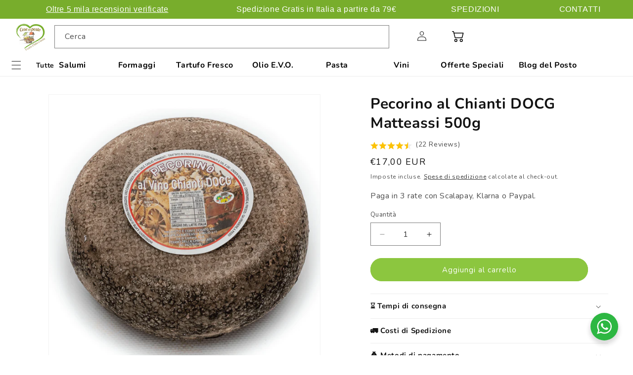

--- FILE ---
content_type: text/html; charset=utf-8
request_url: https://cosedelposto.com/collections/formaggi/products/pecorino-al-chianti-docg
body_size: 84130
content:
<!doctype html>
<html class="no-js" lang="it">
  <head>
    
    <!-- DISABLE SLIDECART EDITS  -->
<script> window.SLIDECART_DISABLE = true</script>
<!-- DISABLE END SLIDECART EDITS  -->
    <meta charset="utf-8">
    <meta http-equiv="X-UA-Compatible" content="IE=edge">
    <meta name="viewport" content="width=device-width,initial-scale=1">
    <meta name="theme-color" content="">
    <link rel="canonical" href="https://cosedelposto.com/products/pecorino-al-chianti-docg">
  <!-- Hotjar Tracking Code for https://cosedelposto.com/ -->
<script>
    (function(h,o,t,j,a,r){
        h.hj=h.hj||function(){(h.hj.q=h.hj.q||[]).push(arguments)};
        h._hjSettings={hjid:3034266,hjsv:6};
        a=o.getElementsByTagName('head')[0];
        r=o.createElement('script');r.async=1;
        r.src=t+h._hjSettings.hjid+j+h._hjSettings.hjsv;
        a.appendChild(r);
    })(window,document,'https://static.hotjar.com/c/hotjar-','.js?sv=');
</script>
<script type="text/javascript">
    (function(c,l,a,r,i,t,y){
        c[a]=c[a]||function(){(c[a].q=c[a].q||[]).push(arguments)};
        t=l.createElement(r);t.async=1;t.src="https://www.clarity.ms/tag/"+i;
        y=l.getElementsByTagName(r)[0];y.parentNode.insertBefore(t,y);
    })(window, document, "clarity", "script", "gkumgxjgix");
</script>


  
  <meta name="facebook-domain-verification" content="1yp55pt5tqzc4pveq5ohbxc2d8q0zn" />
  
<link rel="icon" type="image/png" href="//cosedelposto.com/cdn/shop/files/cose-del-postologo_dd19bcac-6374-4434-b568-895d494628b8.png?crop=center&height=32&v=1644250018&width=32"><link rel="preconnect" href="https://fonts.shopifycdn.com" crossorigin><title>
      Pecorino al Chianti DOCG | Cose del Posto
</title>

    
      <meta name="description" content="Acquista on line l’eccellente Pecorino artigianale da latte di pecora pastorizzato al Chianti DOCG . Scopri la qualità, i sapori autentici ed i migliori abbinamenti.">
    

    

<meta property="og:site_name" content="Cose del Posto">
<meta property="og:url" content="https://cosedelposto.com/products/pecorino-al-chianti-docg">
<meta property="og:title" content="Pecorino al Chianti DOCG | Cose del Posto">
<meta property="og:type" content="product">
<meta property="og:description" content="Acquista on line l’eccellente Pecorino artigianale da latte di pecora pastorizzato al Chianti DOCG . Scopri la qualità, i sapori autentici ed i migliori abbinamenti."><meta property="og:image" content="http://cosedelposto.com/cdn/shop/products/Sito_4.png?v=1716905416">
  <meta property="og:image:secure_url" content="https://cosedelposto.com/cdn/shop/products/Sito_4.png?v=1716905416">
  <meta property="og:image:width" content="1080">
  <meta property="og:image:height" content="1080"><meta property="og:price:amount" content="17,00">
  <meta property="og:price:currency" content="EUR"><meta name="twitter:card" content="summary_large_image">
<meta name="twitter:title" content="Pecorino al Chianti DOCG | Cose del Posto">
<meta name="twitter:description" content="Acquista on line l’eccellente Pecorino artigianale da latte di pecora pastorizzato al Chianti DOCG . Scopri la qualità, i sapori autentici ed i migliori abbinamenti.">


    <script src="//cosedelposto.com/cdn/shop/t/39/assets/constants.js?v=58251544750838685771720769958" defer="defer"></script>
    <script src="//cosedelposto.com/cdn/shop/t/39/assets/pubsub.js?v=158357773527763999511720769958" defer="defer"></script>
    <script src="//cosedelposto.com/cdn/shop/t/39/assets/global.js?v=37284204640041572741720769958" defer="defer"></script><script>window.performance && window.performance.mark && window.performance.mark('shopify.content_for_header.start');</script><meta name="google-site-verification" content="ben4QiO3vArwSO6WvMOkxZjG4o2FX-NtOmlhOo10-4g">
<meta id="shopify-digital-wallet" name="shopify-digital-wallet" content="/40166162598/digital_wallets/dialog">
<meta name="shopify-checkout-api-token" content="d0ce6047d9db34ad664e9810d7737f7d">
<meta id="in-context-paypal-metadata" data-shop-id="40166162598" data-venmo-supported="false" data-environment="production" data-locale="it_IT" data-paypal-v4="true" data-currency="EUR">
<link rel="alternate" hreflang="x-default" href="https://cosedelposto.com/products/pecorino-al-chianti-docg">
<link rel="alternate" hreflang="it" href="https://cosedelposto.com/products/pecorino-al-chianti-docg">
<link rel="alternate" hreflang="es" href="https://cosedelposto.com/es/products/pecorino-al-chianti-docg">
<link rel="alternate" hreflang="fr" href="https://cosedelposto.com/fr/products/pecorino-al-chianti-docg">
<link rel="alternate" hreflang="de" href="https://cosedelposto.com/de/products/pecorino-al-chianti-docg">
<link rel="alternate" hreflang="en" href="https://cosedelposto.com/en/products/pecorino-al-chianti-docg">
<link rel="alternate" type="application/json+oembed" href="https://cosedelposto.com/products/pecorino-al-chianti-docg.oembed">
<script async="async" src="/checkouts/internal/preloads.js?locale=it-IT"></script>
<link rel="preconnect" href="https://shop.app" crossorigin="anonymous">
<script async="async" src="https://shop.app/checkouts/internal/preloads.js?locale=it-IT&shop_id=40166162598" crossorigin="anonymous"></script>
<script id="apple-pay-shop-capabilities" type="application/json">{"shopId":40166162598,"countryCode":"IT","currencyCode":"EUR","merchantCapabilities":["supports3DS"],"merchantId":"gid:\/\/shopify\/Shop\/40166162598","merchantName":"Cose del Posto","requiredBillingContactFields":["postalAddress","email","phone"],"requiredShippingContactFields":["postalAddress","email","phone"],"shippingType":"shipping","supportedNetworks":["visa","maestro","masterCard","amex"],"total":{"type":"pending","label":"Cose del Posto","amount":"1.00"},"shopifyPaymentsEnabled":true,"supportsSubscriptions":true}</script>
<script id="shopify-features" type="application/json">{"accessToken":"d0ce6047d9db34ad664e9810d7737f7d","betas":["rich-media-storefront-analytics"],"domain":"cosedelposto.com","predictiveSearch":true,"shopId":40166162598,"locale":"it"}</script>
<script>var Shopify = Shopify || {};
Shopify.shop = "cosedelposto.myshopify.com";
Shopify.locale = "it";
Shopify.currency = {"active":"EUR","rate":"1.0"};
Shopify.country = "IT";
Shopify.theme = {"name":"DEV - fixes","id":170119004491,"schema_name":"Dawn","schema_version":"13.0.1","theme_store_id":887,"role":"main"};
Shopify.theme.handle = "null";
Shopify.theme.style = {"id":null,"handle":null};
Shopify.cdnHost = "cosedelposto.com/cdn";
Shopify.routes = Shopify.routes || {};
Shopify.routes.root = "/";</script>
<script type="module">!function(o){(o.Shopify=o.Shopify||{}).modules=!0}(window);</script>
<script>!function(o){function n(){var o=[];function n(){o.push(Array.prototype.slice.apply(arguments))}return n.q=o,n}var t=o.Shopify=o.Shopify||{};t.loadFeatures=n(),t.autoloadFeatures=n()}(window);</script>
<script>
  window.ShopifyPay = window.ShopifyPay || {};
  window.ShopifyPay.apiHost = "shop.app\/pay";
  window.ShopifyPay.redirectState = null;
</script>
<script id="shop-js-analytics" type="application/json">{"pageType":"product"}</script>
<script defer="defer" async type="module" src="//cosedelposto.com/cdn/shopifycloud/shop-js/modules/v2/client.init-shop-cart-sync_B0kkjBRt.it.esm.js"></script>
<script defer="defer" async type="module" src="//cosedelposto.com/cdn/shopifycloud/shop-js/modules/v2/chunk.common_AgTufRUD.esm.js"></script>
<script type="module">
  await import("//cosedelposto.com/cdn/shopifycloud/shop-js/modules/v2/client.init-shop-cart-sync_B0kkjBRt.it.esm.js");
await import("//cosedelposto.com/cdn/shopifycloud/shop-js/modules/v2/chunk.common_AgTufRUD.esm.js");

  window.Shopify.SignInWithShop?.initShopCartSync?.({"fedCMEnabled":true,"windoidEnabled":true});

</script>
<script>
  window.Shopify = window.Shopify || {};
  if (!window.Shopify.featureAssets) window.Shopify.featureAssets = {};
  window.Shopify.featureAssets['shop-js'] = {"shop-cart-sync":["modules/v2/client.shop-cart-sync_XOjUULQV.it.esm.js","modules/v2/chunk.common_AgTufRUD.esm.js"],"init-fed-cm":["modules/v2/client.init-fed-cm_CFGyCp6W.it.esm.js","modules/v2/chunk.common_AgTufRUD.esm.js"],"shop-button":["modules/v2/client.shop-button_D8PBjgvE.it.esm.js","modules/v2/chunk.common_AgTufRUD.esm.js"],"shop-cash-offers":["modules/v2/client.shop-cash-offers_UU-Uz0VT.it.esm.js","modules/v2/chunk.common_AgTufRUD.esm.js","modules/v2/chunk.modal_B6cKP347.esm.js"],"init-windoid":["modules/v2/client.init-windoid_DoFDvLIZ.it.esm.js","modules/v2/chunk.common_AgTufRUD.esm.js"],"shop-toast-manager":["modules/v2/client.shop-toast-manager_B4ykeoIZ.it.esm.js","modules/v2/chunk.common_AgTufRUD.esm.js"],"init-shop-email-lookup-coordinator":["modules/v2/client.init-shop-email-lookup-coordinator_CSPRSD92.it.esm.js","modules/v2/chunk.common_AgTufRUD.esm.js"],"init-shop-cart-sync":["modules/v2/client.init-shop-cart-sync_B0kkjBRt.it.esm.js","modules/v2/chunk.common_AgTufRUD.esm.js"],"avatar":["modules/v2/client.avatar_BTnouDA3.it.esm.js"],"pay-button":["modules/v2/client.pay-button_CPiJlQ5G.it.esm.js","modules/v2/chunk.common_AgTufRUD.esm.js"],"init-customer-accounts":["modules/v2/client.init-customer-accounts_C_Urp9Ri.it.esm.js","modules/v2/client.shop-login-button_BPreIq_c.it.esm.js","modules/v2/chunk.common_AgTufRUD.esm.js","modules/v2/chunk.modal_B6cKP347.esm.js"],"init-shop-for-new-customer-accounts":["modules/v2/client.init-shop-for-new-customer-accounts_Yq_StG--.it.esm.js","modules/v2/client.shop-login-button_BPreIq_c.it.esm.js","modules/v2/chunk.common_AgTufRUD.esm.js","modules/v2/chunk.modal_B6cKP347.esm.js"],"shop-login-button":["modules/v2/client.shop-login-button_BPreIq_c.it.esm.js","modules/v2/chunk.common_AgTufRUD.esm.js","modules/v2/chunk.modal_B6cKP347.esm.js"],"init-customer-accounts-sign-up":["modules/v2/client.init-customer-accounts-sign-up_DwpZPwLB.it.esm.js","modules/v2/client.shop-login-button_BPreIq_c.it.esm.js","modules/v2/chunk.common_AgTufRUD.esm.js","modules/v2/chunk.modal_B6cKP347.esm.js"],"shop-follow-button":["modules/v2/client.shop-follow-button_DF4PngeR.it.esm.js","modules/v2/chunk.common_AgTufRUD.esm.js","modules/v2/chunk.modal_B6cKP347.esm.js"],"checkout-modal":["modules/v2/client.checkout-modal_oq8wp8Y_.it.esm.js","modules/v2/chunk.common_AgTufRUD.esm.js","modules/v2/chunk.modal_B6cKP347.esm.js"],"lead-capture":["modules/v2/client.lead-capture_gcFup1jy.it.esm.js","modules/v2/chunk.common_AgTufRUD.esm.js","modules/v2/chunk.modal_B6cKP347.esm.js"],"shop-login":["modules/v2/client.shop-login_DiId8eKP.it.esm.js","modules/v2/chunk.common_AgTufRUD.esm.js","modules/v2/chunk.modal_B6cKP347.esm.js"],"payment-terms":["modules/v2/client.payment-terms_DTfZn2x7.it.esm.js","modules/v2/chunk.common_AgTufRUD.esm.js","modules/v2/chunk.modal_B6cKP347.esm.js"]};
</script>
<script>(function() {
  var isLoaded = false;
  function asyncLoad() {
    if (isLoaded) return;
    isLoaded = true;
    var urls = ["https:\/\/cloudsearch-1f874.kxcdn.com\/shopify.js?srp=\/a\/search\u0026filtersEnabled=1\u0026markets=1\u0026shop=cosedelposto.myshopify.com","https:\/\/tabs.stationmade.com\/registered-scripts\/tabs-by-station.js?shop=cosedelposto.myshopify.com"];
    for (var i = 0; i < urls.length; i++) {
      var s = document.createElement('script');
      s.type = 'text/javascript';
      s.async = true;
      s.src = urls[i];
      var x = document.getElementsByTagName('script')[0];
      x.parentNode.insertBefore(s, x);
    }
  };
  if(window.attachEvent) {
    window.attachEvent('onload', asyncLoad);
  } else {
    window.addEventListener('load', asyncLoad, false);
  }
})();</script>
<script id="__st">var __st={"a":40166162598,"offset":3600,"reqid":"7c1aa11c-0074-47aa-a4c9-bfebcfb15a43-1768717713","pageurl":"cosedelposto.com\/collections\/formaggi\/products\/pecorino-al-chianti-docg","u":"4fafd25af186","p":"product","rtyp":"product","rid":5312735346854};</script>
<script>window.ShopifyPaypalV4VisibilityTracking = true;</script>
<script id="captcha-bootstrap">!function(){'use strict';const t='contact',e='account',n='new_comment',o=[[t,t],['blogs',n],['comments',n],[t,'customer']],c=[[e,'customer_login'],[e,'guest_login'],[e,'recover_customer_password'],[e,'create_customer']],r=t=>t.map((([t,e])=>`form[action*='/${t}']:not([data-nocaptcha='true']) input[name='form_type'][value='${e}']`)).join(','),a=t=>()=>t?[...document.querySelectorAll(t)].map((t=>t.form)):[];function s(){const t=[...o],e=r(t);return a(e)}const i='password',u='form_key',d=['recaptcha-v3-token','g-recaptcha-response','h-captcha-response',i],f=()=>{try{return window.sessionStorage}catch{return}},m='__shopify_v',_=t=>t.elements[u];function p(t,e,n=!1){try{const o=window.sessionStorage,c=JSON.parse(o.getItem(e)),{data:r}=function(t){const{data:e,action:n}=t;return t[m]||n?{data:e,action:n}:{data:t,action:n}}(c);for(const[e,n]of Object.entries(r))t.elements[e]&&(t.elements[e].value=n);n&&o.removeItem(e)}catch(o){console.error('form repopulation failed',{error:o})}}const l='form_type',E='cptcha';function T(t){t.dataset[E]=!0}const w=window,h=w.document,L='Shopify',v='ce_forms',y='captcha';let A=!1;((t,e)=>{const n=(g='f06e6c50-85a8-45c8-87d0-21a2b65856fe',I='https://cdn.shopify.com/shopifycloud/storefront-forms-hcaptcha/ce_storefront_forms_captcha_hcaptcha.v1.5.2.iife.js',D={infoText:'Protetto da hCaptcha',privacyText:'Privacy',termsText:'Termini'},(t,e,n)=>{const o=w[L][v],c=o.bindForm;if(c)return c(t,g,e,D).then(n);var r;o.q.push([[t,g,e,D],n]),r=I,A||(h.body.append(Object.assign(h.createElement('script'),{id:'captcha-provider',async:!0,src:r})),A=!0)});var g,I,D;w[L]=w[L]||{},w[L][v]=w[L][v]||{},w[L][v].q=[],w[L][y]=w[L][y]||{},w[L][y].protect=function(t,e){n(t,void 0,e),T(t)},Object.freeze(w[L][y]),function(t,e,n,w,h,L){const[v,y,A,g]=function(t,e,n){const i=e?o:[],u=t?c:[],d=[...i,...u],f=r(d),m=r(i),_=r(d.filter((([t,e])=>n.includes(e))));return[a(f),a(m),a(_),s()]}(w,h,L),I=t=>{const e=t.target;return e instanceof HTMLFormElement?e:e&&e.form},D=t=>v().includes(t);t.addEventListener('submit',(t=>{const e=I(t);if(!e)return;const n=D(e)&&!e.dataset.hcaptchaBound&&!e.dataset.recaptchaBound,o=_(e),c=g().includes(e)&&(!o||!o.value);(n||c)&&t.preventDefault(),c&&!n&&(function(t){try{if(!f())return;!function(t){const e=f();if(!e)return;const n=_(t);if(!n)return;const o=n.value;o&&e.removeItem(o)}(t);const e=Array.from(Array(32),(()=>Math.random().toString(36)[2])).join('');!function(t,e){_(t)||t.append(Object.assign(document.createElement('input'),{type:'hidden',name:u})),t.elements[u].value=e}(t,e),function(t,e){const n=f();if(!n)return;const o=[...t.querySelectorAll(`input[type='${i}']`)].map((({name:t})=>t)),c=[...d,...o],r={};for(const[a,s]of new FormData(t).entries())c.includes(a)||(r[a]=s);n.setItem(e,JSON.stringify({[m]:1,action:t.action,data:r}))}(t,e)}catch(e){console.error('failed to persist form',e)}}(e),e.submit())}));const S=(t,e)=>{t&&!t.dataset[E]&&(n(t,e.some((e=>e===t))),T(t))};for(const o of['focusin','change'])t.addEventListener(o,(t=>{const e=I(t);D(e)&&S(e,y())}));const B=e.get('form_key'),M=e.get(l),P=B&&M;t.addEventListener('DOMContentLoaded',(()=>{const t=y();if(P)for(const e of t)e.elements[l].value===M&&p(e,B);[...new Set([...A(),...v().filter((t=>'true'===t.dataset.shopifyCaptcha))])].forEach((e=>S(e,t)))}))}(h,new URLSearchParams(w.location.search),n,t,e,['guest_login'])})(!0,!0)}();</script>
<script integrity="sha256-4kQ18oKyAcykRKYeNunJcIwy7WH5gtpwJnB7kiuLZ1E=" data-source-attribution="shopify.loadfeatures" defer="defer" src="//cosedelposto.com/cdn/shopifycloud/storefront/assets/storefront/load_feature-a0a9edcb.js" crossorigin="anonymous"></script>
<script crossorigin="anonymous" defer="defer" src="//cosedelposto.com/cdn/shopifycloud/storefront/assets/shopify_pay/storefront-65b4c6d7.js?v=20250812"></script>
<script data-source-attribution="shopify.dynamic_checkout.dynamic.init">var Shopify=Shopify||{};Shopify.PaymentButton=Shopify.PaymentButton||{isStorefrontPortableWallets:!0,init:function(){window.Shopify.PaymentButton.init=function(){};var t=document.createElement("script");t.src="https://cosedelposto.com/cdn/shopifycloud/portable-wallets/latest/portable-wallets.it.js",t.type="module",document.head.appendChild(t)}};
</script>
<script data-source-attribution="shopify.dynamic_checkout.buyer_consent">
  function portableWalletsHideBuyerConsent(e){var t=document.getElementById("shopify-buyer-consent"),n=document.getElementById("shopify-subscription-policy-button");t&&n&&(t.classList.add("hidden"),t.setAttribute("aria-hidden","true"),n.removeEventListener("click",e))}function portableWalletsShowBuyerConsent(e){var t=document.getElementById("shopify-buyer-consent"),n=document.getElementById("shopify-subscription-policy-button");t&&n&&(t.classList.remove("hidden"),t.removeAttribute("aria-hidden"),n.addEventListener("click",e))}window.Shopify?.PaymentButton&&(window.Shopify.PaymentButton.hideBuyerConsent=portableWalletsHideBuyerConsent,window.Shopify.PaymentButton.showBuyerConsent=portableWalletsShowBuyerConsent);
</script>
<script data-source-attribution="shopify.dynamic_checkout.cart.bootstrap">document.addEventListener("DOMContentLoaded",(function(){function t(){return document.querySelector("shopify-accelerated-checkout-cart, shopify-accelerated-checkout")}if(t())Shopify.PaymentButton.init();else{new MutationObserver((function(e,n){t()&&(Shopify.PaymentButton.init(),n.disconnect())})).observe(document.body,{childList:!0,subtree:!0})}}));
</script>
<script id='scb4127' type='text/javascript' async='' src='https://cosedelposto.com/cdn/shopifycloud/privacy-banner/storefront-banner.js'></script><link id="shopify-accelerated-checkout-styles" rel="stylesheet" media="screen" href="https://cosedelposto.com/cdn/shopifycloud/portable-wallets/latest/accelerated-checkout-backwards-compat.css" crossorigin="anonymous">
<style id="shopify-accelerated-checkout-cart">
        #shopify-buyer-consent {
  margin-top: 1em;
  display: inline-block;
  width: 100%;
}

#shopify-buyer-consent.hidden {
  display: none;
}

#shopify-subscription-policy-button {
  background: none;
  border: none;
  padding: 0;
  text-decoration: underline;
  font-size: inherit;
  cursor: pointer;
}

#shopify-subscription-policy-button::before {
  box-shadow: none;
}

      </style>
<script id="sections-script" data-sections="header" defer="defer" src="//cosedelposto.com/cdn/shop/t/39/compiled_assets/scripts.js?12344"></script>
<script>window.performance && window.performance.mark && window.performance.mark('shopify.content_for_header.end');</script>


    <style data-shopify>
      .menu-drawer__menu-item {display:flex!important;}
      @font-face {
  font-family: Nunito;
  font-weight: 400;
  font-style: normal;
  font-display: swap;
  src: url("//cosedelposto.com/cdn/fonts/nunito/nunito_n4.fc49103dc396b42cae9460289072d384b6c6eb63.woff2") format("woff2"),
       url("//cosedelposto.com/cdn/fonts/nunito/nunito_n4.5d26d13beeac3116db2479e64986cdeea4c8fbdd.woff") format("woff");
}

      @font-face {
  font-family: Nunito;
  font-weight: 700;
  font-style: normal;
  font-display: swap;
  src: url("//cosedelposto.com/cdn/fonts/nunito/nunito_n7.37cf9b8cf43b3322f7e6e13ad2aad62ab5dc9109.woff2") format("woff2"),
       url("//cosedelposto.com/cdn/fonts/nunito/nunito_n7.45cfcfadc6630011252d54d5f5a2c7c98f60d5de.woff") format("woff");
}

      @font-face {
  font-family: Nunito;
  font-weight: 400;
  font-style: italic;
  font-display: swap;
  src: url("//cosedelposto.com/cdn/fonts/nunito/nunito_i4.fd53bf99043ab6c570187ed42d1b49192135de96.woff2") format("woff2"),
       url("//cosedelposto.com/cdn/fonts/nunito/nunito_i4.cb3876a003a73aaae5363bb3e3e99d45ec598cc6.woff") format("woff");
}

      @font-face {
  font-family: Nunito;
  font-weight: 700;
  font-style: italic;
  font-display: swap;
  src: url("//cosedelposto.com/cdn/fonts/nunito/nunito_i7.3f8ba2027bc9ceb1b1764ecab15bae73f86c4632.woff2") format("woff2"),
       url("//cosedelposto.com/cdn/fonts/nunito/nunito_i7.82bfb5f86ec77ada3c9f660da22064c2e46e1469.woff") format("woff");
}

      @font-face {
  font-family: Nunito;
  font-weight: 700;
  font-style: normal;
  font-display: swap;
  src: url("//cosedelposto.com/cdn/fonts/nunito/nunito_n7.37cf9b8cf43b3322f7e6e13ad2aad62ab5dc9109.woff2") format("woff2"),
       url("//cosedelposto.com/cdn/fonts/nunito/nunito_n7.45cfcfadc6630011252d54d5f5a2c7c98f60d5de.woff") format("woff");
}


      
        :root,
        .color-scheme-1 {
          --color-background: 255,255,255;
        
          --gradient-background: #ffffff;
        

        

        --color-foreground: 18,18,18;
        --color-background-contrast: 191,191,191;
        --color-shadow: 18,18,18;
        --color-button: 140,198,63;
        --color-button-text: 255,255,255;
        --color-secondary-button: 255,255,255;
        --color-secondary-button-text: 18,18,18;
        --color-link: 18,18,18;
        --color-badge-foreground: 18,18,18;
        --color-badge-background: 255,255,255;
        --color-badge-border: 18,18,18;
        --payment-terms-background-color: rgb(255 255 255);
      }
      
        
        .color-scheme-2 {
          --color-background: 243,243,243;
        
          --gradient-background: #f3f3f3;
        

        

        --color-foreground: 18,18,18;
        --color-background-contrast: 179,179,179;
        --color-shadow: 18,18,18;
        --color-button: 140,198,63;
        --color-button-text: 255,255,255;
        --color-secondary-button: 243,243,243;
        --color-secondary-button-text: 18,18,18;
        --color-link: 18,18,18;
        --color-badge-foreground: 18,18,18;
        --color-badge-background: 243,243,243;
        --color-badge-border: 18,18,18;
        --payment-terms-background-color: rgb(243 243 243);
      }
      
        
        .color-scheme-3 {
          --color-background: 36,40,51;
        
          --gradient-background: #242833;
        

        

        --color-foreground: 255,255,255;
        --color-background-contrast: 47,52,66;
        --color-shadow: 18,18,18;
        --color-button: 140,198,63;
        --color-button-text: 255,255,255;
        --color-secondary-button: 36,40,51;
        --color-secondary-button-text: 255,255,255;
        --color-link: 255,255,255;
        --color-badge-foreground: 255,255,255;
        --color-badge-background: 36,40,51;
        --color-badge-border: 255,255,255;
        --payment-terms-background-color: rgb(36 40 51);
      }
      
        
        .color-scheme-4 {
          --color-background: 18,18,18;
        
          --gradient-background: #121212;
        

        

        --color-foreground: 255,255,255;
        --color-background-contrast: 146,146,146;
        --color-shadow: 18,18,18;
        --color-button: 255,255,255;
        --color-button-text: 18,18,18;
        --color-secondary-button: 18,18,18;
        --color-secondary-button-text: 255,255,255;
        --color-link: 255,255,255;
        --color-badge-foreground: 255,255,255;
        --color-badge-background: 18,18,18;
        --color-badge-border: 255,255,255;
        --payment-terms-background-color: rgb(18 18 18);
      }
      
        
        .color-scheme-5 {
          --color-background: 51,79,180;
        
          --gradient-background: #334fb4;
        

        

        --color-foreground: 255,255,255;
        --color-background-contrast: 23,35,81;
        --color-shadow: 18,18,18;
        --color-button: 255,255,255;
        --color-button-text: 51,79,180;
        --color-secondary-button: 51,79,180;
        --color-secondary-button-text: 255,255,255;
        --color-link: 255,255,255;
        --color-badge-foreground: 255,255,255;
        --color-badge-background: 51,79,180;
        --color-badge-border: 255,255,255;
        --payment-terms-background-color: rgb(51 79 180);
      }
      

      body, .color-scheme-1, .color-scheme-2, .color-scheme-3, .color-scheme-4, .color-scheme-5 {
        color: rgba(var(--color-foreground), 0.75);
        background-color: rgb(var(--color-background));
      }

      :root {
        --font-body-family: Nunito, sans-serif;
        --font-body-style: normal;
        --font-body-weight: 400;
        --font-body-weight-bold: 700;

        --font-heading-family: Nunito, sans-serif;
        --font-heading-style: normal;
        --font-heading-weight: 700;

        --font-body-scale: 1.0;
        --font-heading-scale: 1.0;

        --media-padding: px;
        --media-border-opacity: 0.05;
        --media-border-width: 1px;
        --media-radius: 0px;
        --media-shadow-opacity: 0.0;
        --media-shadow-horizontal-offset: 0px;
        --media-shadow-vertical-offset: 4px;
        --media-shadow-blur-radius: 5px;
        --media-shadow-visible: 0;

        --page-width: 150rem;
        --page-width-margin: 0rem;

        --product-card-image-padding: 0.0rem;
        --product-card-corner-radius: 0.0rem;
        --product-card-text-alignment: left;
        --product-card-border-width: 0.0rem;
        --product-card-border-opacity: 0.1;
        --product-card-shadow-opacity: 0.0;
        --product-card-shadow-visible: 0;
        --product-card-shadow-horizontal-offset: 0.0rem;
        --product-card-shadow-vertical-offset: 0.4rem;
        --product-card-shadow-blur-radius: 0.5rem;

        --collection-card-image-padding: 0.0rem;
        --collection-card-corner-radius: 0.0rem;
        --collection-card-text-alignment: left;
        --collection-card-border-width: 0.0rem;
        --collection-card-border-opacity: 0.1;
        --collection-card-shadow-opacity: 0.0;
        --collection-card-shadow-visible: 0;
        --collection-card-shadow-horizontal-offset: 0.0rem;
        --collection-card-shadow-vertical-offset: 0.4rem;
        --collection-card-shadow-blur-radius: 0.5rem;

        --blog-card-image-padding: 0.0rem;
        --blog-card-corner-radius: 0.0rem;
        --blog-card-text-alignment: left;
        --blog-card-border-width: 0.0rem;
        --blog-card-border-opacity: 0.1;
        --blog-card-shadow-opacity: 0.0;
        --blog-card-shadow-visible: 0;
        --blog-card-shadow-horizontal-offset: 0.0rem;
        --blog-card-shadow-vertical-offset: 0.4rem;
        --blog-card-shadow-blur-radius: 0.5rem;

        --badge-corner-radius: 4.0rem;

        --popup-border-width: 1px;
        --popup-border-opacity: 0.1;
        --popup-corner-radius: 0px;
        --popup-shadow-opacity: 0.05;
        --popup-shadow-horizontal-offset: 0px;
        --popup-shadow-vertical-offset: 4px;
        --popup-shadow-blur-radius: 5px;

        --drawer-border-width: 1px;
        --drawer-border-opacity: 0.1;
        --drawer-shadow-opacity: 0.0;
        --drawer-shadow-horizontal-offset: 0px;
        --drawer-shadow-vertical-offset: 4px;
        --drawer-shadow-blur-radius: 5px;

        --spacing-sections-desktop: 0px;
        --spacing-sections-mobile: 0px;

        --grid-desktop-vertical-spacing: 8px;
        --grid-desktop-horizontal-spacing: 8px;
        --grid-mobile-vertical-spacing: 4px;
        --grid-mobile-horizontal-spacing: 4px;

        --text-boxes-border-opacity: 0.1;
        --text-boxes-border-width: 0px;
        --text-boxes-radius: 0px;
        --text-boxes-shadow-opacity: 0.0;
        --text-boxes-shadow-visible: 0;
        --text-boxes-shadow-horizontal-offset: 0px;
        --text-boxes-shadow-vertical-offset: 4px;
        --text-boxes-shadow-blur-radius: 5px;

        --buttons-radius: 26px;
        --buttons-radius-outset: 27px;
        --buttons-border-width: 1px;
        --buttons-border-opacity: 1.0;
        --buttons-shadow-opacity: 0.0;
        --buttons-shadow-visible: 0;
        --buttons-shadow-horizontal-offset: 0px;
        --buttons-shadow-vertical-offset: 4px;
        --buttons-shadow-blur-radius: 5px;
        --buttons-border-offset: 0.3px;

        --inputs-radius: 0px;
        --inputs-border-width: 1px;
        --inputs-border-opacity: 0.55;
        --inputs-shadow-opacity: 0.0;
        --inputs-shadow-horizontal-offset: 0px;
        --inputs-margin-offset: 0px;
        --inputs-shadow-vertical-offset: 4px;
        --inputs-shadow-blur-radius: 5px;
        --inputs-radius-outset: 0px;

        --variant-pills-radius: 40px;
        --variant-pills-border-width: 1px;
        --variant-pills-border-opacity: 0.55;
        --variant-pills-shadow-opacity: 0.0;
        --variant-pills-shadow-horizontal-offset: 0px;
        --variant-pills-shadow-vertical-offset: 4px;
        --variant-pills-shadow-blur-radius: 5px;
      }

      *,
      *::before,
      *::after {
        box-sizing: inherit;
      }

      html {
        box-sizing: border-box;
        font-size: calc(var(--font-body-scale) * 62.5%);
        height: 100%;
      }

      body {
        display: grid;
        grid-template-rows: auto auto 1fr auto;
        grid-template-columns: 100%;
        min-height: 100%;
        margin: 0;
        font-size: 1.5rem;
        letter-spacing: 0.06rem;
        line-height: calc(1 + 0.8 / var(--font-body-scale));
        font-family: var(--font-body-family);
        font-style: var(--font-body-style);
        font-weight: var(--font-body-weight);
      }

      @media screen and (min-width: 750px) {
        body {
          font-size: 1.6rem;
        }
      }
      @media screen and (max-width:758px) {
        .ministars-widget .rating-stars__star {width:12px!important;}
        .ministars-widget .total_reviews {    font-size: 12px!important;}
        .ministars-widget .overall-rating-stars-fill.stars-svg-ss {    width: 70px!important;}
      }
    </style>

    <link href="//cosedelposto.com/cdn/shop/t/39/assets/base.css?v=160343514420164478061728988691" rel="stylesheet" type="text/css" media="all" />
<link rel="preload" as="font" href="//cosedelposto.com/cdn/fonts/nunito/nunito_n4.fc49103dc396b42cae9460289072d384b6c6eb63.woff2" type="font/woff2" crossorigin><link rel="preload" as="font" href="//cosedelposto.com/cdn/fonts/nunito/nunito_n7.37cf9b8cf43b3322f7e6e13ad2aad62ab5dc9109.woff2" type="font/woff2" crossorigin><link href="//cosedelposto.com/cdn/shop/t/39/assets/component-localization-form.css?v=124545717069420038221720769958" rel="stylesheet" type="text/css" media="all" />
      <script src="//cosedelposto.com/cdn/shop/t/39/assets/localization-form.js?v=169565320306168926741720769958" defer="defer"></script><link
        rel="stylesheet"
        href="//cosedelposto.com/cdn/shop/t/39/assets/component-predictive-search.css?v=118923337488134913561720769958"
        media="print"
        onload="this.media='all'"
      ><script>
      document.documentElement.className = document.documentElement.className.replace('no-js', 'js');
      if (Shopify.designMode) {
        document.documentElement.classList.add('shopify-design-mode');
      }
    </script>
  
  
  
  <link href="//cosedelposto.com/cdn/shop/t/39/assets/custom.css?v=5236991841677823661754311526" rel="stylesheet" type="text/css" media="all" />



<!-- BEGIN app block: shopify://apps/klaviyo-email-marketing-sms/blocks/klaviyo-onsite-embed/2632fe16-c075-4321-a88b-50b567f42507 -->












  <script async src="https://static.klaviyo.com/onsite/js/SnPduQ/klaviyo.js?company_id=SnPduQ"></script>
  <script>!function(){if(!window.klaviyo){window._klOnsite=window._klOnsite||[];try{window.klaviyo=new Proxy({},{get:function(n,i){return"push"===i?function(){var n;(n=window._klOnsite).push.apply(n,arguments)}:function(){for(var n=arguments.length,o=new Array(n),w=0;w<n;w++)o[w]=arguments[w];var t="function"==typeof o[o.length-1]?o.pop():void 0,e=new Promise((function(n){window._klOnsite.push([i].concat(o,[function(i){t&&t(i),n(i)}]))}));return e}}})}catch(n){window.klaviyo=window.klaviyo||[],window.klaviyo.push=function(){var n;(n=window._klOnsite).push.apply(n,arguments)}}}}();</script>

  
    <script id="viewed_product">
      if (item == null) {
        var _learnq = _learnq || [];

        var MetafieldReviews = null
        var MetafieldYotpoRating = null
        var MetafieldYotpoCount = null
        var MetafieldLooxRating = null
        var MetafieldLooxCount = null
        var okendoProduct = null
        var okendoProductReviewCount = null
        var okendoProductReviewAverageValue = null
        try {
          // The following fields are used for Customer Hub recently viewed in order to add reviews.
          // This information is not part of __kla_viewed. Instead, it is part of __kla_viewed_reviewed_items
          MetafieldReviews = {};
          MetafieldYotpoRating = null
          MetafieldYotpoCount = null
          MetafieldLooxRating = null
          MetafieldLooxCount = null

          okendoProduct = null
          // If the okendo metafield is not legacy, it will error, which then requires the new json formatted data
          if (okendoProduct && 'error' in okendoProduct) {
            okendoProduct = null
          }
          okendoProductReviewCount = okendoProduct ? okendoProduct.reviewCount : null
          okendoProductReviewAverageValue = okendoProduct ? okendoProduct.reviewAverageValue : null
        } catch (error) {
          console.error('Error in Klaviyo onsite reviews tracking:', error);
        }

        var item = {
          Name: "Pecorino al Chianti DOCG Matteassi 500g",
          ProductID: 5312735346854,
          Categories: ["BLACK FRIDAY","Formaggi artigianali","Prodotti più venduti","Tutti i prodotti"],
          ImageURL: "https://cosedelposto.com/cdn/shop/products/Sito_4_grande.png?v=1716905416",
          URL: "https://cosedelposto.com/products/pecorino-al-chianti-docg",
          Brand: "Matteassi caseificio toscano",
          Price: "€17,00",
          Value: "17,00",
          CompareAtPrice: "€0,00"
        };
        _learnq.push(['track', 'Viewed Product', item]);
        _learnq.push(['trackViewedItem', {
          Title: item.Name,
          ItemId: item.ProductID,
          Categories: item.Categories,
          ImageUrl: item.ImageURL,
          Url: item.URL,
          Metadata: {
            Brand: item.Brand,
            Price: item.Price,
            Value: item.Value,
            CompareAtPrice: item.CompareAtPrice
          },
          metafields:{
            reviews: MetafieldReviews,
            yotpo:{
              rating: MetafieldYotpoRating,
              count: MetafieldYotpoCount,
            },
            loox:{
              rating: MetafieldLooxRating,
              count: MetafieldLooxCount,
            },
            okendo: {
              rating: okendoProductReviewAverageValue,
              count: okendoProductReviewCount,
            }
          }
        }]);
      }
    </script>
  




  <script>
    window.klaviyoReviewsProductDesignMode = false
  </script>







<!-- END app block --><!-- BEGIN app block: shopify://apps/xcloud-search-product-filter/blocks/cloudsearch_opt/8ddbd0bf-e311-492e-ab28-69d0ad268fac --><!-- END app block --><!-- BEGIN app block: shopify://apps/monster-cart-upsell-free-gifts/blocks/app-embed/a1b8e58a-bf1d-4e0f-8768-a387c3f643c0 --><script>  
  window.mu_version = 1.8
  
      window.mu_product = {
        ...{"id":5312735346854,"title":"Pecorino al Chianti DOCG Matteassi 500g","handle":"pecorino-al-chianti-docg","description":"\u003cp\u003eIl Pecorino al Chianti DOCG nasce dalla fantasia ed al libero sfogo all'immaginazione dei casari di creare qualcosa di diverso. E' un formaggio dalla pasta poco occhiata e friabile con un colore tendente al viola, dovuto ovviamente dalla presenza del Chianti. Il sapore è fragrante e gustoso, lascia nel retrogusto un leggero spunto di vino rosso molto piacevole all'olfatto.\u003c\/p\u003e\n\u003cp\u003e\u003cstrong\u003eABBINAMENTI CONSIGLIATI\u003c\/strong\u003e: l'abbinamento con il \u003ca href=\"https:\/\/cosedelposto.com\/collections\/miele\"\u003eMiele\u003c\/a\u003e ne esalta il gusto ed è ottimo accompagnato sia da \u003ca href=\"https:\/\/cosedelposto.com\/collections\/marmellate\"\u003eComposte\u003c\/a\u003e di frutta. Buono anche con frutta fresca o secca.\u003c\/p\u003e\n\u003cp\u003e\u003cb\u003ePEZZATURA:\u003c\/b\u003e Forma da 500 grammi circa.\u003c\/p\u003e\n\u003cp\u003e\u003cstrong\u003eNOTE SPECIFICHE\u003c\/strong\u003e: Pecorino aromatizzato al Chianti DOCG in forma tondeggiante.\u003c\/p\u003e\n\u003cp\u003e\u003cstrong\u003eCARATTERISTICHE ORGANOLETTICHE\u003c\/strong\u003e: Stagionatura: 120 giorni a temperatura ambiente.\u003c\/p\u003e\n\u003cp\u003e\u003cstrong\u003eINGREDIENTI\u003c\/strong\u003e: Latte di pecora pastorizzato, vino Chianti DOCG, sale, caglio, fermenti autoctoni.\u003c\/p\u003e\n\u003cp\u003e\u003cstrong\u003eMODALITA' DI CONSERVAZIONE\u003c\/strong\u003e: Temperatura compresa tra 4\/10°C.\u003c\/p\u003e\n\u003cp\u003e\u003cstrong\u003ePRODUTTORE\u003c\/strong\u003e: Caseificio Matteassi Onelio srl\u003cbr\u003e\u003c\/p\u003e\n\u003cp\u003eDICHIARAZIONE NUTRIZIONALE VALORI MEDI SU 100 g DI PRODOTTO Energia 1918 Kj Energia 463 Kcal Grassi 38 g Di cui acidi grassi saturi 28 g Carboidrati 1.6 g Di cui zuccheri 0.43 g Proteine 27 g Sale 2 g\u003c\/p\u003e","published_at":"2020-06-09T10:57:46+02:00","created_at":"2020-06-09T10:57:46+02:00","vendor":"Matteassi caseificio toscano","type":"","tags":[],"price":1700,"price_min":1700,"price_max":1700,"available":true,"price_varies":false,"compare_at_price":null,"compare_at_price_min":0,"compare_at_price_max":0,"compare_at_price_varies":false,"variants":[{"id":34634674962598,"title":"Default Title","option1":"Default Title","option2":null,"option3":null,"sku":"FRS00573","requires_shipping":true,"taxable":true,"featured_image":null,"available":true,"name":"Pecorino al Chianti DOCG Matteassi 500g","public_title":null,"options":["Default Title"],"price":1700,"weight":500,"compare_at_price":null,"inventory_management":"shopify","barcode":"8017758001304","requires_selling_plan":false,"selling_plan_allocations":[]}],"images":["\/\/cosedelposto.com\/cdn\/shop\/products\/Sito_4.png?v=1716905416"],"featured_image":"\/\/cosedelposto.com\/cdn\/shop\/products\/Sito_4.png?v=1716905416","options":["Title"],"media":[{"alt":"Pecorino al Chianti DOCG Matteassi 500g","id":11239749779622,"position":1,"preview_image":{"aspect_ratio":1.0,"height":1080,"width":1080,"src":"\/\/cosedelposto.com\/cdn\/shop\/products\/Sito_4.png?v=1716905416"},"aspect_ratio":1.0,"height":1080,"media_type":"image","src":"\/\/cosedelposto.com\/cdn\/shop\/products\/Sito_4.png?v=1716905416","width":1080}],"requires_selling_plan":false,"selling_plan_groups":[],"content":"\u003cp\u003eIl Pecorino al Chianti DOCG nasce dalla fantasia ed al libero sfogo all'immaginazione dei casari di creare qualcosa di diverso. E' un formaggio dalla pasta poco occhiata e friabile con un colore tendente al viola, dovuto ovviamente dalla presenza del Chianti. Il sapore è fragrante e gustoso, lascia nel retrogusto un leggero spunto di vino rosso molto piacevole all'olfatto.\u003c\/p\u003e\n\u003cp\u003e\u003cstrong\u003eABBINAMENTI CONSIGLIATI\u003c\/strong\u003e: l'abbinamento con il \u003ca href=\"https:\/\/cosedelposto.com\/collections\/miele\"\u003eMiele\u003c\/a\u003e ne esalta il gusto ed è ottimo accompagnato sia da \u003ca href=\"https:\/\/cosedelposto.com\/collections\/marmellate\"\u003eComposte\u003c\/a\u003e di frutta. Buono anche con frutta fresca o secca.\u003c\/p\u003e\n\u003cp\u003e\u003cb\u003ePEZZATURA:\u003c\/b\u003e Forma da 500 grammi circa.\u003c\/p\u003e\n\u003cp\u003e\u003cstrong\u003eNOTE SPECIFICHE\u003c\/strong\u003e: Pecorino aromatizzato al Chianti DOCG in forma tondeggiante.\u003c\/p\u003e\n\u003cp\u003e\u003cstrong\u003eCARATTERISTICHE ORGANOLETTICHE\u003c\/strong\u003e: Stagionatura: 120 giorni a temperatura ambiente.\u003c\/p\u003e\n\u003cp\u003e\u003cstrong\u003eINGREDIENTI\u003c\/strong\u003e: Latte di pecora pastorizzato, vino Chianti DOCG, sale, caglio, fermenti autoctoni.\u003c\/p\u003e\n\u003cp\u003e\u003cstrong\u003eMODALITA' DI CONSERVAZIONE\u003c\/strong\u003e: Temperatura compresa tra 4\/10°C.\u003c\/p\u003e\n\u003cp\u003e\u003cstrong\u003ePRODUTTORE\u003c\/strong\u003e: Caseificio Matteassi Onelio srl\u003cbr\u003e\u003c\/p\u003e\n\u003cp\u003eDICHIARAZIONE NUTRIZIONALE VALORI MEDI SU 100 g DI PRODOTTO Energia 1918 Kj Energia 463 Kcal Grassi 38 g Di cui acidi grassi saturi 28 g Carboidrati 1.6 g Di cui zuccheri 0.43 g Proteine 27 g Sale 2 g\u003c\/p\u003e"},
    collections: [{"id":381005791489,"handle":"black-friday","updated_at":"2026-01-17T13:05:34+01:00","published_at":"2022-06-23T12:51:07+02:00","sort_order":"manual","template_suffix":"","published_scope":"web","title":"BLACK FRIDAY","body_html":"\u003cp style=\"text-align: center;\"\u003eFino al 30% di sconto sui prodotti di questa categoria, disponibilità limitata.\u003c\/p\u003e","image":{"created_at":"2023-11-03T09:42:28+01:00","alt":null,"width":1080,"height":1080,"src":"\/\/cosedelposto.com\/cdn\/shop\/collections\/Black_Friday.png?v=1699000949"}},{"id":200316420262,"handle":"formaggi","updated_at":"2026-01-17T13:05:34+01:00","published_at":"2020-06-09T05:31:20+02:00","sort_order":"manual","template_suffix":"","published_scope":"web","title":"Formaggi artigianali","body_html":"\u003cstyle\u003e\u003c!--\n#more {display: none;}\n--\u003e\u003c\/style\u003e\n\u003cdiv style=\"margin-top: 1.2em; margin-bottom: 1.2em;\" class=\"category-banner container\"\u003e\n\u003cdiv style=\"width: 100%; text-align: center; line-height: normal; margin-bottom: 1em;\" id=\"center\"\u003eScopri l'eccellenza dei formaggi italiani direttamente a casa tua. Visita lo shop online e prova la qualità dei formaggi artigianali più pregiati.\u003cspan id=\"dots\"\u003e..\u003c\/span\u003e\u003cspan id=\"more\"\u003e Assaporate il gusto autentico dei \u003cb\u003eformaggi italiani\u003c\/b\u003e scelti da noi di Cose del Posto. Ognuno dei nostri formaggi è fatto solo con materie prime di eccellente qualità, salubri e fresche. Come ogni nostro prodotti sono il frutto del lavoro di una filiera che fa del biologico, del rispetto per la natura e della stagionalità la sua missione. Provenienti da animali allevati rispettati e accuditi secondo i dettami del benessere animale, i nostri formaggi nascono grazie al lavoro artigianale di chi, ancora oggi, conosce e segue i consigli delle più antiche \u003cb\u003etradizioni casearie\u003c\/b\u003e. I nostri formaggi racchiudono infatti tutto il sapore fresco e genuino di latte di ovino, di bovino o di pecora. In particolare la nostra selezione di formaggi online vede nella \u003cb\u003estagionatura\u003c\/b\u003e il suo punto forte: formaggi italiani sia con una stagionatura classica per un gusto accattivante sia con stagionature innovative che vogliono stupire e innovare. La nostra vendita di \u003cb\u003eformaggi online\u003c\/b\u003e porterà direttamente sulla vostra tavola l'aroma delle produzioni di latticini più apprezzate d’Italia. Ognuno dei nostri formaggi infatti saprà evocare i sapori unici tipici dei territori da cui provengono. Il nostro è un formaggio italiano di eccellenza perfetto da gustare con un aperitivo in compagnia, accompagnato da un bicchiere di vino rosso. Provate ad abbinarli con marmellate di frutta, conserve o, ancora meglio con del miele, insieme a una croccante fetta di pane: ecco il segreto per gustarli al meglio! Scoprite nel nostro Shop Online i formaggi più gustosi e pregiati made in Italy: un'ampia selezione di formaggi italiani, lavorati nel cuore del centro Italia, che sapranno rendere la tua cucina un insieme di sapori unici, aromi tradizionali e qualità pregiata.\u003c\/span\u003e\n\u003c\/div\u003e\n\u003cbutton style=\"background-color: #78ad2c; color: white; padding: 0.3;\" id=\"myBtn\" onclick=\"myFunction()\"\u003eLeggi di più\u003c\/button\u003e\n\u003c\/div\u003e\n\u003cscript\u003e\nfunction myFunction() {\n  var dots = document.getElementById(\"dots\");\n  var moreText = document.getElementById(\"more\");\n  var btnText = document.getElementById(\"myBtn\");\n\n  if (dots.style.display === \"none\") {\n    dots.style.display = \"inline\";\n    btnText.innerHTML = \"Leggi di più\"; \n    moreText.style.display = \"none\";\n  } else {\n    dots.style.display = \"none\";\n    btnText.innerHTML = \"Chiudi\"; \n    moreText.style.display = \"inline\";\n  }\n}\n\u003c\/script\u003e","image":{"created_at":"2022-02-09T12:42:03+01:00","alt":null,"width":1000,"height":1000,"src":"\/\/cosedelposto.com\/cdn\/shop\/collections\/1_8.png?v=1644406923"}},{"id":627444253003,"handle":"prodotti-piu-venduti-1","title":"Prodotti più venduti","updated_at":"2026-01-17T13:05:34+01:00","body_html":"","published_at":"2024-06-18T08:48:03+02:00","sort_order":"best-selling","template_suffix":"","disjunctive":true,"rules":[{"column":"variant_price","relation":"greater_than","condition":"0"}],"published_scope":"web"},{"id":623941124427,"handle":"all","title":"Tutti i prodotti","updated_at":"2026-01-18T01:00:36+01:00","body_html":"","published_at":"2024-04-18T16:15:41+02:00","sort_order":"best-selling","template_suffix":"tutti-i-prodotti","disjunctive":false,"rules":[{"column":"variant_inventory","relation":"greater_than","condition":"0"}],"published_scope":"web"}],
    inventory:{"34634674962598": 4},
        has_only_default_variant: true,
        
      }
  
    window.mu_currencies = [{"name": "Euro", "iso_code": "EUR", "symbol": "€"},{"name": "United States Dollar", "iso_code": "USD", "symbol": "$"},];
    window.mu_origin = 'cosedelposto.com';
    window.mu_myshopify_domain = 'cosedelposto.myshopify.com';
    window.mu_cart_currency= 'EUR';
    window.mu_cart_items = [];
    window.mu_money_format = '€{{amount_with_comma_separator}}';
    
    
    
    
    
    
    
    
    
    window.mu_bag_selector = [];
    
    
    window.mu_hide_when_opened = "";
    
</script>
  <link rel="stylesheet"  href="https://cdnjs.cloudflare.com/ajax/libs/slick-carousel/1.6.0/slick.min.css" />
  <link rel="stylesheet" href="https://cdnjs.cloudflare.com/ajax/libs/slick-carousel/1.6.0/slick-theme.min.css" /><script>
  window.addEventListener("lb-upsell-added", function (e) {
    if(window.monster_refresh) window.monster_refresh()
  }, false);
</script>
  <script>console.log("%cMU: Version 1 in use", "color: white; background: #dc3545; padding: 2px 6px; border-radius: 3px;");</script>
  <script async src="https://cdn.shopify.com/extensions/019b8c0a-9b7a-7f32-ba3d-a373967f46fb/monster-upsells-v2-689/assets/webfont.js"></script>
  
    <link href="https://cdn.shopify.com/extensions/019b8c0a-9b7a-7f32-ba3d-a373967f46fb/monster-upsells-v2-689/assets/cart.css" rel="stylesheet">
    <script type="text/javascript">
      window.assetsPath = "https://cdn.shopify.com/extensions/019b8c0a-9b7a-7f32-ba3d-a373967f46fb/monster-upsells-v2-689/assets/cart_renderer.js".split("cart_renderer.js")[0]
    </script>
    <script async src="https://cdn.shopify.com/extensions/019b8c0a-9b7a-7f32-ba3d-a373967f46fb/monster-upsells-v2-689/assets/cart_renderer.js"></script>
  



<!-- END app block --><!-- BEGIN app block: shopify://apps/transcy/blocks/switcher_embed_block/bce4f1c0-c18c-43b0-b0b2-a1aefaa44573 --><!-- BEGIN app snippet: fa_translate_core --><script>
    (function () {
        console.log("transcy ignore convert TC value",typeof transcy_ignoreConvertPrice != "undefined");
        
        function addMoneyTag(mutations, observer) {
            let currencyCookie = getCookieCore("transcy_currency");
            
            let shopifyCurrencyRegex = buildXPathQuery(
                window.ShopifyTC.shopifyCurrency.price_currency
            );
            let currencyRegex = buildCurrencyRegex(window.ShopifyTC.shopifyCurrency.price_currency)
            let tempTranscy = document.evaluate(shopifyCurrencyRegex, document, null, XPathResult.ORDERED_NODE_SNAPSHOT_TYPE, null);
            for (let iTranscy = 0; iTranscy < tempTranscy.snapshotLength; iTranscy++) {
                let elTranscy = tempTranscy.snapshotItem(iTranscy);
                if (elTranscy.innerHTML &&
                !elTranscy.classList.contains('transcy-money') && (typeof transcy_ignoreConvertPrice == "undefined" ||
                !transcy_ignoreConvertPrice?.some(className => elTranscy.classList?.contains(className))) && elTranscy?.childNodes?.length == 1) {
                    if (!window.ShopifyTC?.shopifyCurrency?.price_currency || currencyCookie == window.ShopifyTC?.currency?.active || !currencyCookie) {
                        addClassIfNotExists(elTranscy, 'notranslate');
                        continue;
                    }

                    elTranscy.classList.add('transcy-money');
                    let innerHTML = replaceMatches(elTranscy?.textContent, currencyRegex);
                    elTranscy.innerHTML = innerHTML;
                    if (!innerHTML.includes("tc-money")) {
                        addClassIfNotExists(elTranscy, 'notranslate');
                    }
                } 
                if (elTranscy.classList.contains('transcy-money') && !elTranscy?.innerHTML?.includes("tc-money")) {
                    addClassIfNotExists(elTranscy, 'notranslate');
                }
            }
        }
    
        function logChangesTranscy(mutations, observer) {
            const xpathQuery = `
                //*[text()[contains(.,"•tc")]] |
                //*[text()[contains(.,"tc")]] |
                //*[text()[contains(.,"transcy")]] |
                //textarea[@placeholder[contains(.,"transcy")]] |
                //textarea[@placeholder[contains(.,"tc")]] |
                //select[@placeholder[contains(.,"transcy")]] |
                //select[@placeholder[contains(.,"tc")]] |
                //input[@placeholder[contains(.,"tc")]] |
                //input[@value[contains(.,"tc")]] |
                //input[@value[contains(.,"transcy")]] |
                //*[text()[contains(.,"TC")]] |
                //textarea[@placeholder[contains(.,"TC")]] |
                //select[@placeholder[contains(.,"TC")]] |
                //input[@placeholder[contains(.,"TC")]] |
                //input[@value[contains(.,"TC")]]
            `;
            let tempTranscy = document.evaluate(xpathQuery, document, null, XPathResult.ORDERED_NODE_SNAPSHOT_TYPE, null);
            for (let iTranscy = 0; iTranscy < tempTranscy.snapshotLength; iTranscy++) {
                let elTranscy = tempTranscy.snapshotItem(iTranscy);
                let innerHtmlTranscy = elTranscy?.innerHTML ? elTranscy.innerHTML : "";
                if (innerHtmlTranscy && !["SCRIPT", "LINK", "STYLE"].includes(elTranscy.nodeName)) {
                    const textToReplace = [
                        '&lt;•tc&gt;', '&lt;/•tc&gt;', '&lt;tc&gt;', '&lt;/tc&gt;',
                        '&lt;transcy&gt;', '&lt;/transcy&gt;', '&amp;lt;tc&amp;gt;',
                        '&amp;lt;/tc&amp;gt;', '&lt;TRANSCY&gt;', '&lt;/TRANSCY&gt;',
                        '&lt;TC&gt;', '&lt;/TC&gt;'
                    ];
                    let containsTag = textToReplace.some(tag => innerHtmlTranscy.includes(tag));
                    if (containsTag) {
                        textToReplace.forEach(tag => {
                            innerHtmlTranscy = innerHtmlTranscy.replaceAll(tag, '');
                        });
                        elTranscy.innerHTML = innerHtmlTranscy;
                        elTranscy.setAttribute('translate', 'no');
                    }
    
                    const tagsToReplace = ['<•tc>', '</•tc>', '<tc>', '</tc>', '<transcy>', '</transcy>', '<TC>', '</TC>', '<TRANSCY>', '</TRANSCY>'];
                    if (tagsToReplace.some(tag => innerHtmlTranscy.includes(tag))) {
                        innerHtmlTranscy = innerHtmlTranscy.replace(/<(|\/)transcy>|<(|\/)tc>|<(|\/)•tc>/gi, "");
                        elTranscy.innerHTML = innerHtmlTranscy;
                        elTranscy.setAttribute('translate', 'no');
                    }
                }
                if (["INPUT"].includes(elTranscy.nodeName)) {
                    let valueInputTranscy = elTranscy.value.replaceAll("&lt;tc&gt;", "").replaceAll("&lt;/tc&gt;", "").replace(/<(|\/)transcy>|<(|\/)tc>/gi, "");
                    elTranscy.value = valueInputTranscy
                }
    
                if (["INPUT", "SELECT", "TEXTAREA"].includes(elTranscy.nodeName)) {
                    elTranscy.placeholder = elTranscy.placeholder.replaceAll("&lt;tc&gt;", "").replaceAll("&lt;/tc&gt;", "").replace(/<(|\/)transcy>|<(|\/)tc>/gi, "");
                }
            }
            addMoneyTag(mutations, observer)
        }
        const observerOptionsTranscy = {
            subtree: true,
            childList: true
        };
        const observerTranscy = new MutationObserver(logChangesTranscy);
        observerTranscy.observe(document.documentElement, observerOptionsTranscy);
    })();

    const addClassIfNotExists = (element, className) => {
        if (!element.classList.contains(className)) {
            element.classList.add(className);
        }
    };
    
    const replaceMatches = (content, currencyRegex) => {
        let arrCurrencies = content.match(currencyRegex);
    
        if (arrCurrencies?.length && content === arrCurrencies[0]) {
            return content;
        }
        return (
            arrCurrencies?.reduce((string, oldVal, index) => {
                const hasSpaceBefore = string.match(new RegExp(`\\s${oldVal}`));
                const hasSpaceAfter = string.match(new RegExp(`${oldVal}\\s`));
                let eleCurrencyConvert = `<tc-money translate="no">${arrCurrencies[index]}</tc-money>`;
                if (hasSpaceBefore) eleCurrencyConvert = ` ${eleCurrencyConvert}`;
                if (hasSpaceAfter) eleCurrencyConvert = `${eleCurrencyConvert} `;
                if (string.includes("tc-money")) {
                    return string;
                }
                return string?.replaceAll(oldVal, eleCurrencyConvert);
            }, content) || content
        );
        return result;
    };
    
    const unwrapCurrencySpan = (text) => {
        return text.replace(/<span[^>]*>(.*?)<\/span>/gi, "$1");
    };

    const getSymbolsAndCodes = (text)=>{
        let numberPattern = "\\d+(?:[.,]\\d+)*(?:[.,]\\d+)?(?:\\s?\\d+)?"; // Chỉ tối đa 1 khoảng trắng
        let textWithoutCurrencySpan = unwrapCurrencySpan(text);
        let symbolsAndCodes = textWithoutCurrencySpan
            .trim()
            .replace(new RegExp(numberPattern, "g"), "")
            .split(/\s+/) // Loại bỏ khoảng trắng dư thừa
            .filter((el) => el);

        if (!Array.isArray(symbolsAndCodes) || symbolsAndCodes.length === 0) {
            throw new Error("symbolsAndCodes must be a non-empty array.");
        }

        return symbolsAndCodes;
    }
    
    const buildCurrencyRegex = (text) => {
       let symbolsAndCodes = getSymbolsAndCodes(text)
       let patterns = createCurrencyRegex(symbolsAndCodes)

       return new RegExp(`(${patterns.join("|")})`, "g");
    };

    const createCurrencyRegex = (symbolsAndCodes)=>{
        const escape = (str) => str.replace(/[-/\\^$*+?.()|[\]{}]/g, "\\$&");
        const [s1, s2] = [escape(symbolsAndCodes[0]), escape(symbolsAndCodes[1] || "")];
        const space = "\\s?";
        const numberPattern = "\\d+(?:[.,]\\d+)*(?:[.,]\\d+)?(?:\\s?\\d+)?"; 
        const patterns = [];
        if (s1 && s2) {
            patterns.push(
                `${s1}${space}${numberPattern}${space}${s2}`,
                `${s2}${space}${numberPattern}${space}${s1}`,
                `${s2}${space}${s1}${space}${numberPattern}`,
                `${s1}${space}${s2}${space}${numberPattern}`
            );
        }
        if (s1) {
            patterns.push(`${s1}${space}${numberPattern}`);
            patterns.push(`${numberPattern}${space}${s1}`);
        }

        if (s2) {
            patterns.push(`${s2}${space}${numberPattern}`);
            patterns.push(`${numberPattern}${space}${s2}`);
        }
        return patterns;
    }
    
    const getCookieCore = function (name) {
        var nameEQ = name + "=";
        var ca = document.cookie.split(';');
        for (var i = 0; i < ca.length; i++) {
            var c = ca[i];
            while (c.charAt(0) == ' ') c = c.substring(1, c.length);
            if (c.indexOf(nameEQ) == 0) return c.substring(nameEQ.length, c.length);
        }
        return null;
    };
    
    const buildXPathQuery = (text) => {
        let numberPattern = "\\d+(?:[.,]\\d+)*"; // Bỏ `matches()`
        let symbolAndCodes = text.replace(/<span[^>]*>(.*?)<\/span>/gi, "$1")
            .trim()
            .replace(new RegExp(numberPattern, "g"), "")
            .split(" ")
            ?.filter((el) => el);
    
        if (!symbolAndCodes || !Array.isArray(symbolAndCodes) || symbolAndCodes.length === 0) {
            throw new Error("symbolAndCodes must be a non-empty array.");
        }
    
        // Escape ký tự đặc biệt trong XPath
        const escapeXPath = (str) => str.replace(/(["'])/g, "\\$1");
    
        // Danh sách thẻ HTML cần tìm
        const allowedTags = ["div", "span", "p", "strong", "b", "h1", "h2", "h3", "h4", "h5", "h6", "td", "li", "font", "dd", 'a', 'font', 's'];
    
        // Tạo điều kiện contains() cho từng symbol hoặc code
        const conditions = symbolAndCodes
            .map((symbol) =>
                `(contains(text(), "${escapeXPath(symbol)}") and (contains(text(), "0") or contains(text(), "1") or contains(text(), "2") or contains(text(), "3") or contains(text(), "4") or contains(text(), "5") or contains(text(), "6") or contains(text(), "7") or contains(text(), "8") or contains(text(), "9")) )`
            )
            .join(" or ");
    
        // Tạo XPath Query (Chỉ tìm trong các thẻ HTML, không tìm trong input)
        const xpathQuery = allowedTags
            .map((tag) => `//${tag}[${conditions}]`)
            .join(" | ");
    
        return xpathQuery;
    };
    
    window.ShopifyTC = {};
    ShopifyTC.shop = "cosedelposto.com";
    ShopifyTC.locale = "it";
    ShopifyTC.currency = {"active":"EUR", "rate":""};
    ShopifyTC.country = "IT";
    ShopifyTC.designMode = false;
    ShopifyTC.theme = {};
    ShopifyTC.cdnHost = "";
    ShopifyTC.routes = {};
    ShopifyTC.routes.root = "/";
    ShopifyTC.store_id = 40166162598;
    ShopifyTC.page_type = "product";
    ShopifyTC.resource_id = "";
    ShopifyTC.resource_description = "";
    ShopifyTC.market_id = 837943553;
    switch (ShopifyTC.page_type) {
        case "product":
            ShopifyTC.resource_id = 5312735346854;
            ShopifyTC.resource_description = "\u003cp\u003eIl Pecorino al Chianti DOCG nasce dalla fantasia ed al libero sfogo all'immaginazione dei casari di creare qualcosa di diverso. E' un formaggio dalla pasta poco occhiata e friabile con un colore tendente al viola, dovuto ovviamente dalla presenza del Chianti. Il sapore è fragrante e gustoso, lascia nel retrogusto un leggero spunto di vino rosso molto piacevole all'olfatto.\u003c\/p\u003e\n\u003cp\u003e\u003cstrong\u003eABBINAMENTI CONSIGLIATI\u003c\/strong\u003e: l'abbinamento con il \u003ca href=\"https:\/\/cosedelposto.com\/collections\/miele\"\u003eMiele\u003c\/a\u003e ne esalta il gusto ed è ottimo accompagnato sia da \u003ca href=\"https:\/\/cosedelposto.com\/collections\/marmellate\"\u003eComposte\u003c\/a\u003e di frutta. Buono anche con frutta fresca o secca.\u003c\/p\u003e\n\u003cp\u003e\u003cb\u003ePEZZATURA:\u003c\/b\u003e Forma da 500 grammi circa.\u003c\/p\u003e\n\u003cp\u003e\u003cstrong\u003eNOTE SPECIFICHE\u003c\/strong\u003e: Pecorino aromatizzato al Chianti DOCG in forma tondeggiante.\u003c\/p\u003e\n\u003cp\u003e\u003cstrong\u003eCARATTERISTICHE ORGANOLETTICHE\u003c\/strong\u003e: Stagionatura: 120 giorni a temperatura ambiente.\u003c\/p\u003e\n\u003cp\u003e\u003cstrong\u003eINGREDIENTI\u003c\/strong\u003e: Latte di pecora pastorizzato, vino Chianti DOCG, sale, caglio, fermenti autoctoni.\u003c\/p\u003e\n\u003cp\u003e\u003cstrong\u003eMODALITA' DI CONSERVAZIONE\u003c\/strong\u003e: Temperatura compresa tra 4\/10°C.\u003c\/p\u003e\n\u003cp\u003e\u003cstrong\u003ePRODUTTORE\u003c\/strong\u003e: Caseificio Matteassi Onelio srl\u003cbr\u003e\u003c\/p\u003e\n\u003cp\u003eDICHIARAZIONE NUTRIZIONALE VALORI MEDI SU 100 g DI PRODOTTO Energia 1918 Kj Energia 463 Kcal Grassi 38 g Di cui acidi grassi saturi 28 g Carboidrati 1.6 g Di cui zuccheri 0.43 g Proteine 27 g Sale 2 g\u003c\/p\u003e"
            break;
        case "article":
            ShopifyTC.resource_id = null;
            ShopifyTC.resource_description = null
            break;
        case "blog":
            ShopifyTC.resource_id = null;
            break;
        case "collection":
            ShopifyTC.resource_id = 200316420262;
            ShopifyTC.resource_description = "\u003cstyle\u003e\u003c!--\n#more {display: none;}\n--\u003e\u003c\/style\u003e\n\u003cdiv style=\"margin-top: 1.2em; margin-bottom: 1.2em;\" class=\"category-banner container\"\u003e\n\u003cdiv style=\"width: 100%; text-align: center; line-height: normal; margin-bottom: 1em;\" id=\"center\"\u003eScopri l'eccellenza dei formaggi italiani direttamente a casa tua. Visita lo shop online e prova la qualità dei formaggi artigianali più pregiati.\u003cspan id=\"dots\"\u003e..\u003c\/span\u003e\u003cspan id=\"more\"\u003e Assaporate il gusto autentico dei \u003cb\u003eformaggi italiani\u003c\/b\u003e scelti da noi di Cose del Posto. Ognuno dei nostri formaggi è fatto solo con materie prime di eccellente qualità, salubri e fresche. Come ogni nostro prodotti sono il frutto del lavoro di una filiera che fa del biologico, del rispetto per la natura e della stagionalità la sua missione. Provenienti da animali allevati rispettati e accuditi secondo i dettami del benessere animale, i nostri formaggi nascono grazie al lavoro artigianale di chi, ancora oggi, conosce e segue i consigli delle più antiche \u003cb\u003etradizioni casearie\u003c\/b\u003e. I nostri formaggi racchiudono infatti tutto il sapore fresco e genuino di latte di ovino, di bovino o di pecora. In particolare la nostra selezione di formaggi online vede nella \u003cb\u003estagionatura\u003c\/b\u003e il suo punto forte: formaggi italiani sia con una stagionatura classica per un gusto accattivante sia con stagionature innovative che vogliono stupire e innovare. La nostra vendita di \u003cb\u003eformaggi online\u003c\/b\u003e porterà direttamente sulla vostra tavola l'aroma delle produzioni di latticini più apprezzate d’Italia. Ognuno dei nostri formaggi infatti saprà evocare i sapori unici tipici dei territori da cui provengono. Il nostro è un formaggio italiano di eccellenza perfetto da gustare con un aperitivo in compagnia, accompagnato da un bicchiere di vino rosso. Provate ad abbinarli con marmellate di frutta, conserve o, ancora meglio con del miele, insieme a una croccante fetta di pane: ecco il segreto per gustarli al meglio! Scoprite nel nostro Shop Online i formaggi più gustosi e pregiati made in Italy: un'ampia selezione di formaggi italiani, lavorati nel cuore del centro Italia, che sapranno rendere la tua cucina un insieme di sapori unici, aromi tradizionali e qualità pregiata.\u003c\/span\u003e\n\u003c\/div\u003e\n\u003cbutton style=\"background-color: #78ad2c; color: white; padding: 0.3;\" id=\"myBtn\" onclick=\"myFunction()\"\u003eLeggi di più\u003c\/button\u003e\n\u003c\/div\u003e\n\u003cscript\u003e\nfunction myFunction() {\n  var dots = document.getElementById(\"dots\");\n  var moreText = document.getElementById(\"more\");\n  var btnText = document.getElementById(\"myBtn\");\n\n  if (dots.style.display === \"none\") {\n    dots.style.display = \"inline\";\n    btnText.innerHTML = \"Leggi di più\"; \n    moreText.style.display = \"none\";\n  } else {\n    dots.style.display = \"none\";\n    btnText.innerHTML = \"Chiudi\"; \n    moreText.style.display = \"inline\";\n  }\n}\n\u003c\/script\u003e"
            break;
        case "policy":
            ShopifyTC.resource_id = null;
            ShopifyTC.resource_description = null
            break;
        case "page":
            ShopifyTC.resource_id = null;
            ShopifyTC.resource_description = null
            break;
        default:
            break;
    }

    window.ShopifyTC.shopifyCurrency={
        "price": `0,01`,
        "price_currency": `€0,01 EUR`,
        "currency": `EUR`
    }


    if(typeof(transcy_appEmbed) == 'undefined'){
        transcy_switcherVersion = "1768575424";
        transcy_productMediaVersion = "";
        transcy_collectionMediaVersion = "";
        transcy_otherMediaVersion = "";
        transcy_productId = "5312735346854";
        transcy_shopName = "Cose del Posto";
        transcy_currenciesPaymentPublish = [];
        transcy_curencyDefault = "EUR";transcy_currenciesPaymentPublish.push("EUR");transcy_currenciesPaymentPublish.push("USD");
        transcy_shopifyLocales = [{"shop_locale":{"locale":"it","enabled":true,"primary":true,"published":true}},{"shop_locale":{"locale":"es","enabled":true,"primary":false,"published":true}},{"shop_locale":{"locale":"fr","enabled":true,"primary":false,"published":true}},{"shop_locale":{"locale":"de","enabled":true,"primary":false,"published":true}},{"shop_locale":{"locale":"en","enabled":true,"primary":false,"published":true}}];
        transcy_moneyFormat = "€{{amount_with_comma_separator}}";

        function domLoadedTranscy () {
            let cdnScriptTC = typeof(transcy_cdn) != 'undefined' ? (transcy_cdn+'/transcy.js') : "https://cdn.shopify.com/extensions/019bbfa6-be8b-7e64-b8d4-927a6591272a/transcy-294/assets/transcy.js";
            let cdnLinkTC = typeof(transcy_cdn) != 'undefined' ? (transcy_cdn+'/transcy.css') :  "https://cdn.shopify.com/extensions/019bbfa6-be8b-7e64-b8d4-927a6591272a/transcy-294/assets/transcy.css";
            let scriptTC = document.createElement('script');
            scriptTC.type = 'text/javascript';
            scriptTC.defer = true;
            scriptTC.src = cdnScriptTC;
            scriptTC.id = "transcy-script";
            document.head.appendChild(scriptTC);

            let linkTC = document.createElement('link');
            linkTC.rel = 'stylesheet'; 
            linkTC.type = 'text/css';
            linkTC.href = cdnLinkTC;
            linkTC.id = "transcy-style";
            document.head.appendChild(linkTC); 
        }


        if (document.readyState === 'interactive' || document.readyState === 'complete') {
            domLoadedTranscy();
        } else {
            document.addEventListener("DOMContentLoaded", function () {
                domLoadedTranscy();
            });
        }
    }
</script>
<!-- END app snippet -->


<!-- END app block --><!-- BEGIN app block: shopify://apps/reelup-shoppable-videos-reels/blocks/reelup/a8ec9e4d-d192-44f7-9c23-595f9ee7dd5b --><style>
  [id*='reelup'].shopify-app-block {
    width: 100%;
  }
</style><style id='reelUp_customCSS'>
    #shopify-section-template--23088347709771__image_with_text_3hbngP .image-with-text__media {
    display: none !important;
}
  </style><script>
    eval(``);
  </script><script src='https://cdn-v2.reelup.io/global.js.gz?v=1768717713' defer></script><script>
  console.log("%cVideo commerce powered by ReelUp.", 'font-size: 18px; font-weight: 600; color: #000;background: #a3f234; padding: 10px 20px; border-radius: 5px; width: 100%');
  console.log("🚀 Enhanced Product Discovery.\n" +
  "📈 Increased Conversion Rates.\n" +
  "🤩 Elevated Visitor Engagements.\n\n" +
  "Learn more at: https://apps.shopify.com/reelup/");

  window.shopFormat = "€{{amount_with_comma_separator}}";
  window.shopCurrency = "EUR";
  window.REELUP = {
     files: {
        carousel: {
            css: "https://cdn.shopify.com/extensions/019a961d-0cdf-72c1-aed3-524c2b6dbde8/ig-reels-124/assets/reels_carousel.css",
        },
        stacked: {
            css: "https://cdn.shopify.com/extensions/019a961d-0cdf-72c1-aed3-524c2b6dbde8/ig-reels-124/assets/reels_carousel_stacked.css",
        },
        grid: {
            css: "https://cdn.shopify.com/extensions/019a961d-0cdf-72c1-aed3-524c2b6dbde8/ig-reels-124/assets/reels_grid.css",
        },
        stories: {
            css: "https://cdn.shopify.com/extensions/019a961d-0cdf-72c1-aed3-524c2b6dbde8/ig-reels-124/assets/reels_stories.css",
        },
    },
    shopLocale: "IT"
  };window.reelUp_productJSON = {"id":5312735346854,"title":"Pecorino al Chianti DOCG Matteassi 500g","handle":"pecorino-al-chianti-docg","description":"\u003cp\u003eIl Pecorino al Chianti DOCG nasce dalla fantasia ed al libero sfogo all'immaginazione dei casari di creare qualcosa di diverso. E' un formaggio dalla pasta poco occhiata e friabile con un colore tendente al viola, dovuto ovviamente dalla presenza del Chianti. Il sapore è fragrante e gustoso, lascia nel retrogusto un leggero spunto di vino rosso molto piacevole all'olfatto.\u003c\/p\u003e\n\u003cp\u003e\u003cstrong\u003eABBINAMENTI CONSIGLIATI\u003c\/strong\u003e: l'abbinamento con il \u003ca href=\"https:\/\/cosedelposto.com\/collections\/miele\"\u003eMiele\u003c\/a\u003e ne esalta il gusto ed è ottimo accompagnato sia da \u003ca href=\"https:\/\/cosedelposto.com\/collections\/marmellate\"\u003eComposte\u003c\/a\u003e di frutta. Buono anche con frutta fresca o secca.\u003c\/p\u003e\n\u003cp\u003e\u003cb\u003ePEZZATURA:\u003c\/b\u003e Forma da 500 grammi circa.\u003c\/p\u003e\n\u003cp\u003e\u003cstrong\u003eNOTE SPECIFICHE\u003c\/strong\u003e: Pecorino aromatizzato al Chianti DOCG in forma tondeggiante.\u003c\/p\u003e\n\u003cp\u003e\u003cstrong\u003eCARATTERISTICHE ORGANOLETTICHE\u003c\/strong\u003e: Stagionatura: 120 giorni a temperatura ambiente.\u003c\/p\u003e\n\u003cp\u003e\u003cstrong\u003eINGREDIENTI\u003c\/strong\u003e: Latte di pecora pastorizzato, vino Chianti DOCG, sale, caglio, fermenti autoctoni.\u003c\/p\u003e\n\u003cp\u003e\u003cstrong\u003eMODALITA' DI CONSERVAZIONE\u003c\/strong\u003e: Temperatura compresa tra 4\/10°C.\u003c\/p\u003e\n\u003cp\u003e\u003cstrong\u003ePRODUTTORE\u003c\/strong\u003e: Caseificio Matteassi Onelio srl\u003cbr\u003e\u003c\/p\u003e\n\u003cp\u003eDICHIARAZIONE NUTRIZIONALE VALORI MEDI SU 100 g DI PRODOTTO Energia 1918 Kj Energia 463 Kcal Grassi 38 g Di cui acidi grassi saturi 28 g Carboidrati 1.6 g Di cui zuccheri 0.43 g Proteine 27 g Sale 2 g\u003c\/p\u003e","published_at":"2020-06-09T10:57:46+02:00","created_at":"2020-06-09T10:57:46+02:00","vendor":"Matteassi caseificio toscano","type":"","tags":[],"price":1700,"price_min":1700,"price_max":1700,"available":true,"price_varies":false,"compare_at_price":null,"compare_at_price_min":0,"compare_at_price_max":0,"compare_at_price_varies":false,"variants":[{"id":34634674962598,"title":"Default Title","option1":"Default Title","option2":null,"option3":null,"sku":"FRS00573","requires_shipping":true,"taxable":true,"featured_image":null,"available":true,"name":"Pecorino al Chianti DOCG Matteassi 500g","public_title":null,"options":["Default Title"],"price":1700,"weight":500,"compare_at_price":null,"inventory_management":"shopify","barcode":"8017758001304","requires_selling_plan":false,"selling_plan_allocations":[]}],"images":["\/\/cosedelposto.com\/cdn\/shop\/products\/Sito_4.png?v=1716905416"],"featured_image":"\/\/cosedelposto.com\/cdn\/shop\/products\/Sito_4.png?v=1716905416","options":["Title"],"media":[{"alt":"Pecorino al Chianti DOCG Matteassi 500g","id":11239749779622,"position":1,"preview_image":{"aspect_ratio":1.0,"height":1080,"width":1080,"src":"\/\/cosedelposto.com\/cdn\/shop\/products\/Sito_4.png?v=1716905416"},"aspect_ratio":1.0,"height":1080,"media_type":"image","src":"\/\/cosedelposto.com\/cdn\/shop\/products\/Sito_4.png?v=1716905416","width":1080}],"requires_selling_plan":false,"selling_plan_groups":[],"content":"\u003cp\u003eIl Pecorino al Chianti DOCG nasce dalla fantasia ed al libero sfogo all'immaginazione dei casari di creare qualcosa di diverso. E' un formaggio dalla pasta poco occhiata e friabile con un colore tendente al viola, dovuto ovviamente dalla presenza del Chianti. Il sapore è fragrante e gustoso, lascia nel retrogusto un leggero spunto di vino rosso molto piacevole all'olfatto.\u003c\/p\u003e\n\u003cp\u003e\u003cstrong\u003eABBINAMENTI CONSIGLIATI\u003c\/strong\u003e: l'abbinamento con il \u003ca href=\"https:\/\/cosedelposto.com\/collections\/miele\"\u003eMiele\u003c\/a\u003e ne esalta il gusto ed è ottimo accompagnato sia da \u003ca href=\"https:\/\/cosedelposto.com\/collections\/marmellate\"\u003eComposte\u003c\/a\u003e di frutta. Buono anche con frutta fresca o secca.\u003c\/p\u003e\n\u003cp\u003e\u003cb\u003ePEZZATURA:\u003c\/b\u003e Forma da 500 grammi circa.\u003c\/p\u003e\n\u003cp\u003e\u003cstrong\u003eNOTE SPECIFICHE\u003c\/strong\u003e: Pecorino aromatizzato al Chianti DOCG in forma tondeggiante.\u003c\/p\u003e\n\u003cp\u003e\u003cstrong\u003eCARATTERISTICHE ORGANOLETTICHE\u003c\/strong\u003e: Stagionatura: 120 giorni a temperatura ambiente.\u003c\/p\u003e\n\u003cp\u003e\u003cstrong\u003eINGREDIENTI\u003c\/strong\u003e: Latte di pecora pastorizzato, vino Chianti DOCG, sale, caglio, fermenti autoctoni.\u003c\/p\u003e\n\u003cp\u003e\u003cstrong\u003eMODALITA' DI CONSERVAZIONE\u003c\/strong\u003e: Temperatura compresa tra 4\/10°C.\u003c\/p\u003e\n\u003cp\u003e\u003cstrong\u003ePRODUTTORE\u003c\/strong\u003e: Caseificio Matteassi Onelio srl\u003cbr\u003e\u003c\/p\u003e\n\u003cp\u003eDICHIARAZIONE NUTRIZIONALE VALORI MEDI SU 100 g DI PRODOTTO Energia 1918 Kj Energia 463 Kcal Grassi 38 g Di cui acidi grassi saturi 28 g Carboidrati 1.6 g Di cui zuccheri 0.43 g Proteine 27 g Sale 2 g\u003c\/p\u003e"};;

      window.reelUp_productJSON.collectionIds = [381005791489,200316420262,627444253003,623941124427];const settingsData = {"translations":{"description_label":"Descrizione","quantity":"Quantità","add_cart_error_message":"C'è stato un errore","add_cart_success_message":"Aggiunto al carrello con successo!","single_product":"Product","multiple_products":"Products","sold_out_button_text":"Esaurito","off":"SPENTO","view_cart":"Visualizza carrello","credit":"Crediti","recommended_products":"Ti potrebbe piacere","unmute_btn":"Tocca per riattivare l'audio","swipe_to_next":"Scorri verso l'alto per vedere di più!","copied":"Copiato","empty_cart":"il tuo carrello è vuoto","cart_popup_heading":"Il tuo carrello","no_product_found":"Nessun prodotto trovato","share_popup_heading":"Condividi il Video","video_url":"URL del video","copy_link":"Copia link","product":"Prodotto","price":"Prezzo","subtotal":"totale parziale","checkout_button":"Guardare","reviews_label":"Recensioni dei clienti","total_reviews":"Basato su {{raters}} recensioni","load_more_reviews":"Carica più recensioni","cart_limit_error":"Hai raggiunto il limite per aggiungere prodotti al carrello","share_label":"Share","likes_label":"Likes","views_label":"Views","add_to_cart_button":"Aggiungi al carrello","shop_now_button":"Acquistare ora","more_info_button":"Ulteriori informazioni","multiple_products_heading":"Prodotti visti nel video"},"integrations":{"reviews":{"reviews_provider":null,"reviews_api_key":null}},"devtool":{"custom_css":"#shopify-section-template--23088347709771__image_with_text_3hbngP .image-with-text__media {\r\n    display: none !important;\r\n}","custom_js":null,"load_on_interaction":0,"playlist_addtocart_js":null,"popup_cart_button_js":null,"popup_addtocart_button_js":null,"soldout_js":null,"scale_video":1,"api_key":"9d9a91a14b6747df868fa95c747e3ca8"},"socialpixel":{"facebook_pixel":null,"tiktok_pixel":null,"google_pixel":null,"snapchat_pixel":null}};
      const global_settings = {"reel_views":0,"reel_likes":1,"reel_share":1,"brand_logo":null,"powered_by_reelup":1,"overlay_icon":"reelup_icon","icon_color":"rgba(0, 0, 0, 1)","primary_button_background_color":"rgba(0, 0, 0, 1)","primary_button_text_color":"rgb(255,255,255)","secondary_button_background_color":"rgba(255,255,255,1)","secondary_button_text_color":"rgba(34, 34, 34, 1)","secondary_button_border_color":"rgba(34, 34, 34, 1)","sale_badge_background_color":"rgba(179, 0, 0, 1)","sale_badge_text_color":"rgba(255, 255, 255, 1)","regular_price_color":"rgba(114, 114, 114, 1)","sale_price_color":"rgba(179, 0, 0, 1)","modal_logo_width":50,"quantity_allowed_per_item":5,"items_to_purchase_allowed":25,"show_decimal":1,"is_order_tag":1,"reels_sorting":0,"reels_sorting_option":"views","smart_inventory_sync":0,"smart_inventory_sync_option":"move_reel_to_last","full_video_quality":"medium","short_video_quality":"short"};
      const retargeting_settings = [];
      window.REELUP.products = [];
      window.REELUP.customProducts = null;
      window.REELUP.videos = [{"id":118286,"title":"7qi3ghtj63e1732872275255.MOV","short_video":"https:\/\/cdn.shopify.com\/s\/files\/1\/0401\/6616\/2598\/files\/reelUp_7qi3ghtj63e1732872275255_short.mp4?v=1732872306","thumbnail":"https:\/\/cdn.shopify.com\/s\/files\/1\/0401\/6616\/2598\/files\/reelUp_7qi3ghtj63e1732872275255_thumbnail.jpg?v=1732872302","cta":"cta_button","recommended_products_ai":"shopify_recommendation_ai","upload_date":"2024-11-29 09:24:48","cta_external_link":0,"custom_button_text":"Scopri di più","custom_button_link":"https:\/\/cosedelposto.com\/collections\/cesti-di-natale","full_video":"https:\/\/cdn.shopify.com\/s\/files\/1\/0401\/6616\/2598\/files\/reelUp_7qi3ghtj63e1732872275255_medium.mp4?v=1732872309","products":[]},{"id":118287,"title":"xsf55kmo8xr1732872319056.MOV","short_video":"https:\/\/cdn.shopify.com\/s\/files\/1\/0401\/6616\/2598\/files\/reelUp_xsf55kmo8xr1732872319056_short.mp4?v=1732872341","thumbnail":"https:\/\/cdn.shopify.com\/s\/files\/1\/0401\/6616\/2598\/files\/reelUp_xsf55kmo8xr1732872319056_thumbnail.jpg?v=1732872343","cta":"cta_button","recommended_products_ai":"shopify_recommendation_ai","upload_date":"2024-11-29 09:25:30","cta_external_link":0,"custom_button_text":"Scopri di più","custom_button_link":"https:\/\/cosedelposto.com\/collections\/cesti-di-natale","full_video":"https:\/\/cdn.shopify.com\/s\/files\/1\/0401\/6616\/2598\/files\/reelUp_xsf55kmo8xr1732872319056_medium.mp4?v=1732872348","products":[]},{"id":118288,"title":"m0wsln68ef1732872419850.mp4","short_video":"https:\/\/cdn.shopify.com\/s\/files\/1\/0401\/6616\/2598\/files\/reelUp_m0wsln68ef1732872419850_short.mp4?v=1732872485","thumbnail":"https:\/\/cdn.shopify.com\/s\/files\/1\/0401\/6616\/2598\/files\/reelUp_m0wsln68ef1732872419850_thumbnail.jpg?v=1732872482","cta":"cta_button","recommended_products_ai":"shopify_recommendation_ai","upload_date":"2024-11-29 09:27:49","cta_external_link":0,"custom_button_text":"Scopri di più","custom_button_link":"https:\/\/cosedelposto.com\/collections\/cesti-di-natale","full_video":"https:\/\/cdn.shopify.com\/s\/files\/1\/0401\/6616\/2598\/files\/reelUp_m0wsln68ef1732872419850_medium.mp4?v=1732872503","products":[]},{"id":118289,"title":"xhupcwlhg6k1732872419850.mov","short_video":"https:\/\/cdn.shopify.com\/s\/files\/1\/0401\/6616\/2598\/files\/reelUp_xhupcwlhg6k1732872419850_short.mp4?v=1732872489","thumbnail":"https:\/\/cdn.shopify.com\/s\/files\/1\/0401\/6616\/2598\/files\/reelUp_xhupcwlhg6k1732872419850_thumbnail.jpg?v=1732872480","cta":"cta_button","recommended_products_ai":"shopify_recommendation_ai","upload_date":"2024-11-29 09:27:52","cta_external_link":0,"custom_button_text":"Scopri di più","custom_button_link":"https:\/\/cosedelposto.com\/collections\/cesti-di-natale","full_video":"https:\/\/cdn.shopify.com\/s\/files\/1\/0401\/6616\/2598\/files\/reelUp_xhupcwlhg6k1732872419850_medium.mp4?v=1732872511","products":[]},{"id":118312,"title":"ob1o0759pc1732875268694.mov","short_video":"https:\/\/cdn.shopify.com\/s\/files\/1\/0401\/6616\/2598\/files\/reelUp_ob1o0759pc1732875268694_short.mp4?v=1732875291","thumbnail":"https:\/\/cdn.shopify.com\/s\/files\/1\/0401\/6616\/2598\/files\/reelUp_ob1o0759pc1732875268694_thumbnail.jpg?v=1732875293","cta":"tagged_products","recommended_products_ai":"shopify_recommendation_ai","upload_date":"2024-11-29 10:14:40","cta_external_link":0,"custom_button_text":"Scopri di più","custom_button_link":"https:\/\/cosedelposto.com\/collections\/salumi","full_video":"https:\/\/cdn.shopify.com\/s\/files\/1\/0401\/6616\/2598\/files\/reelUp_ob1o0759pc1732875268694_medium.mp4?v=1732875303","products":[{"reel_id":118312,"id":5312509018278,"handle":"porchetta-in-trancio-1kg-prodotta-in-umbia","available":1}]},{"id":118313,"title":"cf7ar44h7e91732875379880.mp4","short_video":"https:\/\/cdn.shopify.com\/s\/files\/1\/0401\/6616\/2598\/files\/reelUp_cf7ar44h7e91732875379880_short.mp4?v=1732878023","thumbnail":"https:\/\/cdn.shopify.com\/s\/files\/1\/0401\/6616\/2598\/files\/reelUp_cf7ar44h7e91732875379880_thumbnail.jpg?v=1732878019","cta":"tagged_products","recommended_products_ai":"shopify_recommendation_ai","upload_date":"2024-11-29 10:16:27","cta_external_link":0,"custom_button_text":"Scopri di più","custom_button_link":"https:\/\/cosedelposto.com\/collections\/salumi","full_video":"https:\/\/cdn.shopify.com\/s\/files\/1\/0401\/6616\/2598\/files\/reelUp_cf7ar44h7e91732875379880_medium.mp4?v=1732878028","products":[{"reel_id":118313,"id":8360387871051,"handle":"pepita-del-piave","available":1}]},{"id":118315,"title":"h3pkde3x0z1732875578346.mp4","short_video":"https:\/\/cdn.shopify.com\/s\/files\/1\/0401\/6616\/2598\/files\/reelUp_h3pkde3x0z1732875578346_short.mp4?v=1732875642","thumbnail":"https:\/\/cdn.shopify.com\/s\/files\/1\/0401\/6616\/2598\/files\/reelUp_h3pkde3x0z1732875578346_thumbnail.jpg?v=1732875635","cta":"tagged_products","recommended_products_ai":"shopify_recommendation_ai","upload_date":"2024-11-29 10:20:20","cta_external_link":0,"full_video":"https:\/\/cdn.shopify.com\/s\/files\/1\/0401\/6616\/2598\/files\/reelUp_h3pkde3x0z1732875578346_medium.mp4?v=1732875652","products":[{"reel_id":118315,"id":5312509018278,"handle":"porchetta-in-trancio-1kg-prodotta-in-umbia","available":1}]},{"id":118316,"title":"6wszrlobmc41732875578346.mp4","short_video":"https:\/\/cdn.shopify.com\/s\/files\/1\/0401\/6616\/2598\/files\/reelUp_6wszrlobmc41732875578346_short.mp4?v=1732875646","thumbnail":"https:\/\/cdn.shopify.com\/s\/files\/1\/0401\/6616\/2598\/files\/reelUp_6wszrlobmc41732875578346_thumbnail.jpg?v=1732875635","cta":"tagged_products","recommended_products_ai":"shopify_recommendation_ai","upload_date":"2024-11-29 10:20:21","cta_external_link":0,"custom_button_text":"Scopri di più","custom_button_link":"https:\/\/cosedelposto.com\/collections\/salumi","full_video":"https:\/\/cdn.shopify.com\/s\/files\/1\/0401\/6616\/2598\/files\/reelUp_6wszrlobmc41732875578346_medium.mp4?v=1732875661","products":[{"reel_id":118316,"id":10262088384843,"handle":"coppa-di-testa-500gr-norcineria-pizzoni","available":0}]},{"id":118317,"title":"kl9fgitcbbh1732875578346.mp4","short_video":"https:\/\/cdn.shopify.com\/s\/files\/1\/0401\/6616\/2598\/files\/reelUp_kl9fgitcbbh1732875578346_short.mp4?v=1732875642","thumbnail":"https:\/\/cdn.shopify.com\/s\/files\/1\/0401\/6616\/2598\/files\/reelUp_kl9fgitcbbh1732875578346_thumbnail.jpg?v=1732875637","cta":"tagged_products","recommended_products_ai":"shopify_recommendation_ai","upload_date":"2024-11-29 10:20:25","cta_external_link":0,"custom_button_text":"Scopri di più","custom_button_link":"https:\/\/cosedelposto.com\/collections\/salumi","full_video":"https:\/\/cdn.shopify.com\/s\/files\/1\/0401\/6616\/2598\/files\/reelUp_kl9fgitcbbh1732875578346_medium.mp4?v=1732875667","products":[{"reel_id":118317,"id":8368131506507,"handle":"ciauscolo-igp-re-norcino","available":1}]},{"id":118327,"title":"0tpkyvbocwm1732876240833.mp4","short_video":"https:\/\/cdn.shopify.com\/s\/files\/1\/0401\/6616\/2598\/files\/reelUp_0tpkyvbocwm1732876240833_short.mp4?v=1732876269","thumbnail":"https:\/\/cdn.shopify.com\/s\/files\/1\/0401\/6616\/2598\/files\/reelUp_0tpkyvbocwm1732876240833_thumbnail.jpg?v=1732876269","cta":"tagged_products","recommended_products_ai":"shopify_recommendation_ai","upload_date":"2024-11-29 10:30:53","cta_external_link":0,"custom_button_text":"Scopri di più","custom_button_link":"https:\/\/cosedelposto.com\/collections\/salumi","full_video":"https:\/\/cdn.shopify.com\/s\/files\/1\/0401\/6616\/2598\/files\/reelUp_0tpkyvbocwm1732876240833_medium.mp4?v=1732876276","products":[{"reel_id":118327,"id":8353354023243,"handle":"lardo-di-colonnata-igp","available":1}]},{"id":118334,"title":"jlpm1n3a2n1732876691111.mp4","short_video":"https:\/\/cdn.shopify.com\/s\/files\/1\/0401\/6616\/2598\/files\/reelUp_jlpm1n3a2n1732876691111_short.mp4?v=1732876713","thumbnail":"https:\/\/cdn.shopify.com\/s\/files\/1\/0401\/6616\/2598\/files\/reelUp_jlpm1n3a2n1732876691111_thumbnail.jpg?v=1732876710","cta":"tagged_products","recommended_products_ai":"shopify_recommendation_ai","upload_date":"2024-11-29 10:38:22","cta_external_link":0,"custom_button_text":"Scopri di più","custom_button_link":"https:\/\/cosedelposto.com\/collections\/salumi","full_video":"https:\/\/cdn.shopify.com\/s\/files\/1\/0401\/6616\/2598\/files\/reelUp_jlpm1n3a2n1732876691111_medium.mp4?v=1732876723","products":[{"reel_id":118334,"id":8606763942219,"handle":"nduja-con-peperoncino-calabrese","available":1}]},{"id":118341,"title":"fy7xj0p9vro1732877111904.mp4","short_video":"https:\/\/cdn.shopify.com\/s\/files\/1\/0401\/6616\/2598\/files\/reelUp_fy7xj0p9vro1732877111904_short.mp4?v=1732877162","thumbnail":"https:\/\/cdn.shopify.com\/s\/files\/1\/0401\/6616\/2598\/files\/reelUp_fy7xj0p9vro1732877111904_thumbnail.jpg?v=1732877155","cta":"tagged_products","recommended_products_ai":"shopify_recommendation_ai","upload_date":"2024-11-29 10:45:46","cta_external_link":0,"custom_button_text":"Scopri di più","custom_button_link":"https:\/\/cosedelposto.com\/collections\/formaggi","full_video":"https:\/\/cdn.shopify.com\/s\/files\/1\/0401\/6616\/2598\/files\/reelUp_fy7xj0p9vro1732877111904_medium.mp4?v=1732877192","products":[{"reel_id":118341,"id":5748920811686,"handle":"kit-del-posto-formaggi-toscani","available":1}]},{"id":118344,"title":"zcxhbrfp5vm1732877368898.mp4","short_video":"https:\/\/cdn.shopify.com\/s\/files\/1\/0401\/6616\/2598\/files\/reelUp_zcxhbrfp5vm1732877368898_short.mp4?v=1732877418","thumbnail":"https:\/\/cdn.shopify.com\/s\/files\/1\/0401\/6616\/2598\/files\/reelUp_zcxhbrfp5vm1732877368898_thumbnail.jpg?v=1732877414","cta":"tagged_products","recommended_products_ai":"shopify_recommendation_ai","upload_date":"2024-11-29 10:50:05","cta_external_link":0,"custom_button_text":"Scopri di più","custom_button_link":"https:\/\/cosedelposto.com\/collections\/formaggi","full_video":"https:\/\/cdn.shopify.com\/s\/files\/1\/0401\/6616\/2598\/files\/reelUp_zcxhbrfp5vm1732877368898_medium.mp4?v=1732877473","products":[{"reel_id":118344,"id":7604140933377,"handle":"pecorino-artigianale-a-latte-crudo-il-pianaccio","available":1}]},{"id":118345,"title":"nt8nyskx7g1732877610684.mp4","short_video":"https:\/\/cdn.shopify.com\/s\/files\/1\/0401\/6616\/2598\/files\/reelUp_nt8nyskx7g1732877610684_short.mp4?v=1732877634","thumbnail":"https:\/\/cdn.shopify.com\/s\/files\/1\/0401\/6616\/2598\/files\/reelUp_nt8nyskx7g1732877610684_thumbnail.jpg?v=1732877635","cta":"tagged_products","recommended_products_ai":"shopify_recommendation_ai","upload_date":"2024-11-29 10:53:42","cta_external_link":0,"custom_button_text":"Scopri di più","custom_button_link":"https:\/\/cosedelposto.com\/collections\/formaggi","full_video":"https:\/\/cdn.shopify.com\/s\/files\/1\/0401\/6616\/2598\/files\/reelUp_nt8nyskx7g1732877610684_medium.mp4?v=1732877640","products":[{"reel_id":118345,"id":8858838761803,"handle":"formaggio-ubriaco-al-fior-darancio-docg-moro-200g","available":0}]},{"id":118346,"title":"bc8w99723i1732877610685.mp4","short_video":"https:\/\/cdn.shopify.com\/s\/files\/1\/0401\/6616\/2598\/files\/reelUp_bc8w99723i1732877610685_short.mp4?v=1732877639","thumbnail":"https:\/\/cdn.shopify.com\/s\/files\/1\/0401\/6616\/2598\/files\/reelUp_bc8w99723i1732877610685_thumbnail.jpg?v=1732877636","cta":"tagged_products","recommended_products_ai":"shopify_recommendation_ai","upload_date":"2024-11-29 10:53:42","cta_external_link":0,"custom_button_text":"Scopri di più","custom_button_link":"https:\/\/cosedelposto.com\/collections\/formaggi","full_video":"https:\/\/cdn.shopify.com\/s\/files\/1\/0401\/6616\/2598\/files\/reelUp_bc8w99723i1732877610685_medium.mp4?v=1732877646","products":[{"reel_id":118346,"id":8858817462603,"handle":"formaggio-oro-rosso-affinato-con-vino-raboso-passito-doc-moro-200g","available":1}]},{"id":118348,"title":"b28eo2xbel1732877656149.mp4","short_video":"https:\/\/cdn.shopify.com\/s\/files\/1\/0401\/6616\/2598\/files\/reelUp_b28eo2xbel1732877656149_short.mp4?v=1732877705","thumbnail":"https:\/\/cdn.shopify.com\/s\/files\/1\/0401\/6616\/2598\/files\/reelUp_b28eo2xbel1732877656149_thumbnail.jpg?v=1732877700","cta":"tagged_products","recommended_products_ai":"shopify_recommendation_ai","upload_date":"2024-11-29 10:54:53","cta_external_link":0,"custom_button_text":"Scopri di più","custom_button_link":"https:\/\/cosedelposto.com\/collections\/formaggi","full_video":"https:\/\/cdn.shopify.com\/s\/files\/1\/0401\/6616\/2598\/files\/reelUp_b28eo2xbel1732877656149_medium.mp4?v=1732877741","products":[]},{"id":118349,"title":"Montefalco rosso riserva caprai","short_video":"https:\/\/cdn.shopify.com\/s\/files\/1\/0401\/6616\/2598\/files\/reelUp_82vy9zhom8h1732878164367_short.mp4?v=1732878235","thumbnail":"https:\/\/cdn.shopify.com\/s\/files\/1\/0401\/6616\/2598\/files\/reelUp_82vy9zhom8h1732878164367_thumbnail.jpg?v=1732878230","cta":"tagged_products","recommended_products_ai":"shopify_recommendation_ai","upload_date":"2024-11-29 11:03:27","cta_external_link":0,"custom_button_text":"Scopri di più","custom_button_link":"https:\/\/cosedelposto.com\/collections\/vini","full_video":"https:\/\/cdn.shopify.com\/s\/files\/1\/0401\/6616\/2598\/files\/reelUp_82vy9zhom8h1732878164367_medium.mp4?v=1732878257","products":[{"reel_id":118349,"id":7981188546817,"handle":"montefalco-rosso-doc-riserva-2019-caprai","available":1}]},{"id":118350,"title":"Faccoli extra brut.mp4","short_video":"https:\/\/cdn.shopify.com\/s\/files\/1\/0401\/6616\/2598\/files\/reelUp_lhax9khldud1732878164367_short.mp4?v=1732878237","thumbnail":"https:\/\/cdn.shopify.com\/s\/files\/1\/0401\/6616\/2598\/files\/reelUp_lhax9khldud1732878164367_thumbnail.jpg?v=1732878230","cta":"tagged_products","recommended_products_ai":"shopify_recommendation_ai","upload_date":"2024-11-29 11:03:31","cta_external_link":0,"custom_button_text":"Scopri di più","custom_button_link":"https:\/\/cosedelposto.com\/collections\/vini","full_video":"https:\/\/cdn.shopify.com\/s\/files\/1\/0401\/6616\/2598\/files\/reelUp_lhax9khldud1732878164367_medium.mp4?v=1732878268","products":[{"reel_id":118350,"id":6679552032934,"handle":"franciacorta-extra-brut-docg-faccoli","available":1}]},{"id":118351,"title":"5dqif42fnp71732878164367.mp4","short_video":"https:\/\/cdn.shopify.com\/s\/files\/1\/0401\/6616\/2598\/files\/reelUp_5dqif42fnp71732878164367_short.mp4?v=1732878232","thumbnail":"https:\/\/cdn.shopify.com\/s\/files\/1\/0401\/6616\/2598\/files\/reelUp_5dqif42fnp71732878164367_thumbnail.jpg?v=1732878231","cta":"cta_button","recommended_products_ai":"shopify_recommendation_ai","upload_date":"2024-11-29 11:03:35","cta_external_link":0,"custom_button_text":"Scopri di più","custom_button_link":"https:\/\/cosedelposto.com\/collections\/vini","full_video":"https:\/\/cdn.shopify.com\/s\/files\/1\/0401\/6616\/2598\/files\/reelUp_5dqif42fnp71732878164367_medium.mp4?v=1732878251","products":[]},{"id":118352,"title":"Valpolicella ripasso speri","short_video":"https:\/\/cdn.shopify.com\/s\/files\/1\/0401\/6616\/2598\/files\/reelUp_aec4k63sjn71732878164367_short.mp4?v=1732878229","thumbnail":"https:\/\/cdn.shopify.com\/s\/files\/1\/0401\/6616\/2598\/files\/reelUp_aec4k63sjn71732878164367_thumbnail.jpg?v=1732878231","cta":"tagged_products","recommended_products_ai":"shopify_recommendation_ai","upload_date":"2024-11-29 11:03:38","cta_external_link":0,"custom_button_text":"Scopri di più","custom_button_link":"https:\/\/cosedelposto.com\/collections\/vini","full_video":"https:\/\/cdn.shopify.com\/s\/files\/1\/0401\/6616\/2598\/files\/reelUp_aec4k63sjn71732878164367_medium.mp4?v=1732878245","products":[{"reel_id":118352,"id":6705688576166,"handle":"ripasso-valpolicella-classico-superiore-doc-monte-s-urbano-speri","available":1}]},{"id":118436,"title":"rs55qeqt5e81732895759813.mp4","short_video":"https:\/\/cdn.shopify.com\/s\/files\/1\/0401\/6616\/2598\/files\/reelUp_rs55qeqt5e81732895759813_short.mp4?v=1732895890","thumbnail":"https:\/\/cdn.shopify.com\/s\/files\/1\/0401\/6616\/2598\/files\/reelUp_rs55qeqt5e81732895759813_thumbnail.jpg?v=1732895891","cta":"cta_button","recommended_products_ai":"shopify_recommendation_ai","upload_date":"2024-11-29 15:57:35","cta_external_link":0,"custom_button_text":"Scopri di più","custom_button_link":"https:\/\/cosedelposto.com\/collections\/panettoni-pandori-torroni","full_video":"https:\/\/cdn.shopify.com\/s\/files\/1\/0401\/6616\/2598\/files\/reelUp_rs55qeqt5e81732895759813_medium.mp4?v=1732895917","products":[]},{"id":118437,"title":"ovhah0lkx9a1732895759813.mp4","short_video":"https:\/\/cdn.shopify.com\/s\/files\/1\/0401\/6616\/2598\/files\/reelUp_ovhah0lkx9a1732895759813_short.mp4?v=1732895893","thumbnail":"https:\/\/cdn.shopify.com\/s\/files\/1\/0401\/6616\/2598\/files\/reelUp_ovhah0lkx9a1732895759813_thumbnail.jpg?v=1732895887","cta":"cta_button","recommended_products_ai":"shopify_recommendation_ai","upload_date":"2024-11-29 15:57:46","cta_external_link":0,"custom_button_text":"Scopri di più","custom_button_link":"https:\/\/cosedelposto.com\/collections\/panettoni-pandori-torroni","full_video":"https:\/\/cdn.shopify.com\/s\/files\/1\/0401\/6616\/2598\/files\/reelUp_ovhah0lkx9a1732895759813_medium.mp4?v=1732895906","products":[]},{"id":118438,"title":"9pkd2yvihtp1732895759813.mp4","short_video":"https:\/\/cdn.shopify.com\/s\/files\/1\/0401\/6616\/2598\/files\/reelUp_9pkd2yvihtp1732895759813_short.mp4?v=1732895894","thumbnail":"https:\/\/cdn.shopify.com\/s\/files\/1\/0401\/6616\/2598\/files\/reelUp_9pkd2yvihtp1732895759813_thumbnail.jpg?v=1732895885","cta":"cta_button","recommended_products_ai":"shopify_recommendation_ai","upload_date":"2024-11-29 15:57:51","cta_external_link":0,"custom_button_text":"Scopri di più","custom_button_link":"https:\/\/cosedelposto.com\/collections\/panettoni-pandori-torroni","full_video":"https:\/\/cdn.shopify.com\/s\/files\/1\/0401\/6616\/2598\/files\/reelUp_9pkd2yvihtp1732895759813_medium.mp4?v=1732895907","products":[]},{"id":118439,"title":"h5r7p7yfwvu1732895759813.mp4","short_video":"https:\/\/cdn.shopify.com\/s\/files\/1\/0401\/6616\/2598\/files\/reelUp_h5r7p7yfwvu1732895759813_short.mp4?v=1732895886","thumbnail":"https:\/\/cdn.shopify.com\/s\/files\/1\/0401\/6616\/2598\/files\/reelup_thumbnail_16050_118439_20241129160257.jpg?v=1732896184?v=1732896190208","cta":"cta_button","recommended_products_ai":"shopify_recommendation_ai","upload_date":"2024-11-29 15:57:55","cta_external_link":0,"custom_button_text":"Scopri di più","custom_button_link":"https:\/\/cosedelposto.com\/collections\/panettoni-pandori-torroni","full_video":"https:\/\/cdn.shopify.com\/s\/files\/1\/0401\/6616\/2598\/files\/reelUp_h5r7p7yfwvu1732895759813_medium.mp4?v=1732895924","products":[]},{"id":119675,"title":"r1m4kimahr1733230943193.mp4","short_video":"https:\/\/cdn.shopify.com\/s\/files\/1\/0401\/6616\/2598\/files\/reelUp_r1m4kimahr1733230943193_short.mp4?v=1733230981","thumbnail":"https:\/\/cdn.shopify.com\/s\/files\/1\/0401\/6616\/2598\/files\/reelUp_r1m4kimahr1733230943193_thumbnail.jpg?v=1733230974","cta":"cta_button","recommended_products_ai":"shopify_recommendation_ai","upload_date":"2024-12-03 13:02:44","cta_external_link":0,"custom_button_text":"Scopri di più","custom_button_link":"https:\/\/cosedelposto.com\/collections\/cesti-di-natale","full_video":"https:\/\/cdn.shopify.com\/s\/files\/1\/0401\/6616\/2598\/files\/reelUp_r1m4kimahr1733230943193_medium.mp4?v=1733230993","products":[]},{"id":143551,"title":"31j1bqacxlj1739457639836.mp4","short_video":"https:\/\/cdn.shopify.com\/s\/files\/1\/0401\/6616\/2598\/files\/reelUp_31j1bqacxlj1739457639836_short.mp4?v=1739457676","thumbnail":"https:\/\/cdn.shopify.com\/s\/files\/1\/0401\/6616\/2598\/files\/reelUp_31j1bqacxlj1739457639836_thumbnail.jpg?v=1739457670","cta":"tagged_products","recommended_products_ai":"shopify_recommendation_ai","upload_date":"2025-02-13 14:41:01","cta_external_link":0,"custom_button_text":"Scopri di più","custom_button_link":"https:\/\/cosedelposto.com\/products\/tortellini-artigianali-cacio-e-pepe-con-sfoglia-a-km0-il-pastarolo-550g","full_video":"https:\/\/cdn.shopify.com\/s\/files\/1\/0401\/6616\/2598\/files\/reelUp_31j1bqacxlj1739457639836_medium.mp4?v=1739457696","products":[{"reel_id":143551,"id":8773181505867,"handle":"tortellini-artigianali-cacio-e-pepe-con-sfoglia-a-km0-il-pastarolo-550g","available":1}]},{"id":143552,"title":"odw087gmyc1739458027877.mp4","short_video":"https:\/\/cdn.shopify.com\/s\/files\/1\/0401\/6616\/2598\/files\/reelUp_odw087gmyc1739458027877_short.mp4?v=1739458243","thumbnail":"https:\/\/cdn.shopify.com\/s\/files\/1\/0401\/6616\/2598\/files\/reelUp_odw087gmyc1739458027877_thumbnail.jpg?v=1739458069","cta":"tagged_products","recommended_products_ai":"shopify_recommendation_ai","upload_date":"2025-02-13 14:47:39","cta_external_link":0,"custom_button_text":"Scopri di più","custom_button_link":"https:\/\/cosedelposto.com\/products\/tortellini-artigianali-alla-carbonara-con-sfoglia-a-km0-il-pastarolo-550g","full_video":"https:\/\/cdn.shopify.com\/s\/files\/1\/0401\/6616\/2598\/files\/reelUp_odw087gmyc1739458027877_medium.mp4?v=1739458105","products":[{"reel_id":143552,"id":8826472464715,"handle":"tortellini-artigianali-alla-carbonara-con-sfoglia-a-km0-il-pastarolo-550g","available":1}]},{"id":143553,"title":"qvholm2gor1739458300310.mp4","short_video":"https:\/\/cdn.shopify.com\/s\/files\/1\/0401\/6616\/2598\/files\/reelUp_qvholm2gor1739458300310_short.mp4?v=1739458429","thumbnail":"https:\/\/cdn.shopify.com\/s\/files\/1\/0401\/6616\/2598\/files\/reelUp_qvholm2gor1739458300310_thumbnail.jpg?v=1739458341","cta":"tagged_products","recommended_products_ai":"shopify_recommendation_ai","upload_date":"2025-02-13 14:52:05","cta_external_link":0,"custom_button_text":"Scopri di più","custom_button_link":"https:\/\/cosedelposto.com\/products\/tortellini-artigianali-al-blu-di-pecora-con-sfoglia-a-km0-il-pastarolo-550g","full_video":"https:\/\/cdn.shopify.com\/s\/files\/1\/0401\/6616\/2598\/files\/reelUp_qvholm2gor1739458300310_medium.mp4?v=1739458454","products":[{"reel_id":143553,"id":8773193236811,"handle":"tortellini-artigianali-al-blu-di-pecora-con-sfoglia-a-km0-il-pastarolo-550g","available":1}]},{"id":143559,"title":"6jpcndsvaae1739459811631.mp4","short_video":"https:\/\/cdn.shopify.com\/s\/files\/1\/0401\/6616\/2598\/files\/reelUp_6jpcndsvaae1739459811631_short.mp4?v=1739459918","thumbnail":"https:\/\/cdn.shopify.com\/s\/files\/1\/0401\/6616\/2598\/files\/reelUp_6jpcndsvaae1739459811631_thumbnail.jpg?v=1739459859","cta":"tagged_products","recommended_products_ai":"shopify_recommendation_ai","upload_date":"2025-02-13 15:17:24","cta_external_link":0,"custom_button_text":"Scopri di più","custom_button_link":"https:\/\/cosedelposto.com\/products\/confezione-spaghetti-alla-gricia","full_video":"https:\/\/cdn.shopify.com\/s\/files\/1\/0401\/6616\/2598\/files\/reelUp_6jpcndsvaae1739459811631_medium.mp4?v=1739460148","products":[{"reel_id":143559,"id":6797388218534,"handle":"confezione-spaghetti-alla-gricia","available":1}]},{"id":143560,"title":"5fnfo31ae6p1739459991584.mp4","short_video":"https:\/\/cdn.shopify.com\/s\/files\/1\/0401\/6616\/2598\/files\/reelUp_5fnfo31ae6p1739459991584_short.mp4?v=1739460089","thumbnail":"https:\/\/cdn.shopify.com\/s\/files\/1\/0401\/6616\/2598\/files\/reelUp_5fnfo31ae6p1739459991584_thumbnail.jpg?v=1739460019","cta":"tagged_products","recommended_products_ai":"shopify_recommendation_ai","upload_date":"2025-02-13 15:20:06","cta_external_link":0,"custom_button_text":"Scopri di più","custom_button_link":"https:\/\/cosedelposto.com\/products\/tortellini-artigianali-alla-carne-con-sfoglia-a-km0-il-pastarolo-550g","full_video":"https:\/\/cdn.shopify.com\/s\/files\/1\/0401\/6616\/2598\/files\/reelUp_5fnfo31ae6p1739459991584_medium.mp4?v=1739460150","products":[{"reel_id":143560,"id":8773161681227,"handle":"tortellini-artigianali-alla-carne-con-sfoglia-a-km0-il-pastarolo-550g","available":1}]},{"id":143561,"title":"q2ss52xwtym1739460293784.mp4","short_video":"https:\/\/cdn.shopify.com\/s\/files\/1\/0401\/6616\/2598\/files\/reelUp_q2ss52xwtym1739460293784_short.mp4?v=1739460466","thumbnail":"https:\/\/cdn.shopify.com\/s\/files\/1\/0401\/6616\/2598\/files\/reelUp_q2ss52xwtym1739460293784_thumbnail.jpg?v=1739460320","cta":"tagged_products","recommended_products_ai":"shopify_recommendation_ai","upload_date":"2025-02-13 15:25:08","cta_external_link":0,"custom_button_text":"Scopri di più","custom_button_link":"https:\/\/cosedelposto.com\/products\/confezione-ricetta-orecchiette-cime-di-rapa-acciughe","full_video":"https:\/\/cdn.shopify.com\/s\/files\/1\/0401\/6616\/2598\/files\/reelUp_q2ss52xwtym1739460293784_medium.mp4?v=1739460338","products":[{"reel_id":143561,"id":7787353145601,"handle":"confezione-ricetta-orecchiette-cime-di-rapa-acciughe","available":0}]},{"id":143562,"title":"0i6jo7ef2hlf1739460590688.mp4","short_video":"https:\/\/cdn.shopify.com\/s\/files\/1\/0401\/6616\/2598\/files\/reelUp_0i6jo7ef2hlf1739460590688_short.mp4?v=1739460652","thumbnail":"https:\/\/cdn.shopify.com\/s\/files\/1\/0401\/6616\/2598\/files\/reelUp_0i6jo7ef2hlf1739460590688_thumbnail.jpg?v=1739460632","cta":"tagged_products","recommended_products_ai":"shopify_recommendation_ai","upload_date":"2025-02-13 15:30:19","cta_external_link":0,"custom_button_text":"Scopri di più","custom_button_link":"https:\/\/cosedelposto.com\/products\/confezione-ricetta-pici-allaglione","full_video":"https:\/\/cdn.shopify.com\/s\/files\/1\/0401\/6616\/2598\/files\/reelUp_0i6jo7ef2hlf1739460590688_medium.mp4?v=1739460739","products":[{"reel_id":143562,"id":6801160470694,"handle":"confezione-ricetta-pici-allaglione","available":1}]},{"id":143563,"title":"8yk6dacnl31739460922321.mp4","short_video":"https:\/\/cdn.shopify.com\/s\/files\/1\/0401\/6616\/2598\/files\/reelUp_8yk6dacnl31739460922321_short.mp4?v=1739461029","thumbnail":"https:\/\/cdn.shopify.com\/s\/files\/1\/0401\/6616\/2598\/files\/reelUp_8yk6dacnl31739460922321_thumbnail.jpg?v=1739460967","cta":"tagged_products","recommended_products_ai":"shopify_recommendation_ai","upload_date":"2025-02-13 15:35:52","cta_external_link":0,"custom_button_text":"Scopri di più","custom_button_link":"https:\/\/cosedelposto.com\/products\/confezione-ricetta-orecchiette-e-crusco","full_video":"https:\/\/cdn.shopify.com\/s\/files\/1\/0401\/6616\/2598\/files\/reelUp_8yk6dacnl31739460922321_medium.mp4?v=1739461115","products":[{"reel_id":143563,"id":6976499122342,"handle":"confezione-ricetta-orecchiette-e-crusco","available":0}]},{"id":144869,"title":"Schiacciata al cinghiale","short_video":"https:\/\/cdn.shopify.com\/s\/files\/1\/0401\/6616\/2598\/files\/reelUp_lkgyalhy0xb1739798795492_short.mp4?v=1739798815","thumbnail":"https:\/\/cdn.shopify.com\/s\/files\/1\/0401\/6616\/2598\/files\/reelUp_lkgyalhy0xb1739798795492_thumbnail.jpg?v=1739798812","cta":"tagged_products","recommended_products_ai":"shopify_recommendation_ai","upload_date":"2025-02-17 13:26:42","cta_external_link":0,"full_video":"https:\/\/cdn.shopify.com\/s\/files\/1\/0401\/6616\/2598\/files\/reelUp_lkgyalhy0xb1739798795492_medium.mp4?v=1739798825","products":[{"reel_id":144869,"id":10187343593803,"handle":"schiacciata-al-cinghiale-della-bassa-maremma-terre-di-maremma-350g","available":1}]},{"id":144871,"title":"ha63m396n241739799047857.mp4","short_video":"https:\/\/cdn.shopify.com\/s\/files\/1\/0401\/6616\/2598\/files\/reelUp_ha63m396n241739799047857_short.mp4?v=1739799072","thumbnail":"https:\/\/cdn.shopify.com\/s\/files\/1\/0401\/6616\/2598\/files\/reelUp_ha63m396n241739799047857_thumbnail.jpg?v=1739799074","cta":"tagged_products","recommended_products_ai":"shopify_recommendation_ai","upload_date":"2025-02-17 13:31:02","seo_meta_title":"ha63m396n241739799047857.mp4","cta_external_link":0,"full_video":"https:\/\/cdn.shopify.com\/s\/files\/1\/0401\/6616\/2598\/files\/reelUp_ha63m396n241739799047857_medium.mp4?v=1739799089","products":[{"reel_id":144871,"id":10211670065483,"handle":"mortadella-classica-presidio-slow-food-bonfatti-700g","available":1}]},{"id":144874,"title":"jgf9n1xvdf1739799271860.mp4","short_video":"https:\/\/cdn.shopify.com\/s\/files\/1\/0401\/6616\/2598\/files\/reelUp_jgf9n1xvdf1739799271860_short.mp4?v=1739799306","thumbnail":"https:\/\/cdn.shopify.com\/s\/files\/1\/0401\/6616\/2598\/files\/reelUp_jgf9n1xvdf1739799271860_thumbnail.jpg?v=1739799300","cta":"tagged_products","recommended_products_ai":"shopify_recommendation_ai","upload_date":"2025-02-17 13:34:53","cta_external_link":0,"full_video":"https:\/\/cdn.shopify.com\/s\/files\/1\/0401\/6616\/2598\/files\/reelUp_jgf9n1xvdf1739799271860_medium.mp4?v=1739799316","products":[{"reel_id":144874,"id":6726993248422,"handle":"saccottini-al-farro-con-crema-alla-nocciola-e-cacao-in-scatola-regalo","available":1},{"reel_id":144874,"id":8495436235083,"handle":"crescia-tradizionale-di-gubbio","available":1},{"reel_id":144874,"id":8360387871051,"handle":"pepita-del-piave","available":1},{"reel_id":144874,"id":10492711469387,"handle":"crema-di-olive-nere-parente-190g","available":1},{"reel_id":144874,"id":5891608641702,"handle":"trancio-di-coscia-di-suino-disossato-1-3kg-circa-norcineria-pizzoni","available":1},{"reel_id":144874,"id":10015105188171,"handle":"guanciale-guanciamia-coccia-sesto-500g","available":1},{"reel_id":144874,"id":8353354023243,"handle":"lardo-di-colonnata-igp","available":1},{"reel_id":144874,"id":5312702021798,"handle":"pecorino-stagionato-sotto-rosmarino","available":1},{"reel_id":144874,"id":7677664329985,"handle":"pecorino-stagionato-nel-grano","available":1}]},{"id":144875,"title":"nqpqy9ugxpe1739799365676.mp4","short_video":"https:\/\/cdn.shopify.com\/s\/files\/1\/0401\/6616\/2598\/files\/reelUp_nqpqy9ugxpe1739799365676_short.mp4?v=1739799396","thumbnail":"https:\/\/cdn.shopify.com\/s\/files\/1\/0401\/6616\/2598\/files\/reelUp_nqpqy9ugxpe1739799365676_thumbnail.jpg?v=1739799391","cta":"tagged_products","recommended_products_ai":"shopify_recommendation_ai","upload_date":"2025-02-17 13:36:24","cta_external_link":0,"full_video":"https:\/\/cdn.shopify.com\/s\/files\/1\/0401\/6616\/2598\/files\/reelUp_nqpqy9ugxpe1739799365676_medium.mp4?v=1739799411","products":[{"reel_id":144875,"id":7830608478465,"handle":"cesto-di-natale-ma-che-bonta","available":0}]},{"id":144876,"title":"ajp8kok9k5t1739799485043.MOV","short_video":"https:\/\/cdn.shopify.com\/s\/files\/1\/0401\/6616\/2598\/files\/reelUp_ajp8kok9k5t1739799485043_short.mp4?v=1739799511","thumbnail":"https:\/\/cdn.shopify.com\/s\/files\/1\/0401\/6616\/2598\/files\/reelUp_ajp8kok9k5t1739799485043_thumbnail.jpg?v=1739799503","cta":"tagged_products","recommended_products_ai":"shopify_recommendation_ai","upload_date":"2025-02-17 13:38:15","cta_external_link":0,"full_video":"https:\/\/cdn.shopify.com\/s\/files\/1\/0401\/6616\/2598\/files\/reelUp_ajp8kok9k5t1739799485043_medium.mp4?v=1739799540","products":[{"reel_id":144876,"id":10273662271819,"handle":"pulled-pork-trancio-da-300g-circa","available":1}]},{"id":144878,"title":"UGC Pizza al formaggio","short_video":"https:\/\/cdn.shopify.com\/s\/files\/1\/0401\/6616\/2598\/files\/reelUp_mr975f8qrvc1739799697162_short.mp4?v=1739799730","thumbnail":"https:\/\/cdn.shopify.com\/s\/files\/1\/0401\/6616\/2598\/files\/reelUp_mr975f8qrvc1739799697162_thumbnail.jpg?v=1739799727","cta":"tagged_products","recommended_products_ai":"shopify_recommendation_ai","upload_date":"2025-02-17 13:41:58","cta_external_link":0,"full_video":"https:\/\/cdn.shopify.com\/s\/files\/1\/0401\/6616\/2598\/files\/reelUp_mr975f8qrvc1739799697162_medium.mp4?v=1739799760","products":[{"reel_id":144878,"id":5312630718630,"handle":"pizza-di-pasqua-al-formaggio","available":1}]},{"id":144920,"title":"zj18pbcatg1739801410181.mp4","short_video":"https:\/\/cdn.shopify.com\/s\/files\/1\/0401\/6616\/2598\/files\/reelUp_zj18pbcatg1739801410181_short.mp4?v=1739801451","thumbnail":"https:\/\/cdn.shopify.com\/s\/files\/1\/0401\/6616\/2598\/files\/reelUp_zj18pbcatg1739801410181_thumbnail.jpg?v=1739801447","cta":"tagged_products","recommended_products_ai":"shopify_recommendation_ai","upload_date":"2025-02-17 14:10:33","cta_external_link":0,"full_video":"https:\/\/cdn.shopify.com\/s\/files\/1\/0401\/6616\/2598\/files\/reelUp_zj18pbcatg1739801410181_medium.mp4?v=1739801488","products":[{"reel_id":144920,"id":10273662271819,"handle":"pulled-pork-trancio-da-300g-circa","available":1}]},{"id":146890,"title":"Aperitivo box doni","short_video":"https:\/\/cdn.shopify.com\/s\/files\/1\/0401\/6616\/2598\/files\/reelUp_d5ebiohm6o1740208421016_short.mp4?v=1740208447","thumbnail":"https:\/\/cdn.shopify.com\/s\/files\/1\/0401\/6616\/2598\/files\/reelUp_d5ebiohm6o1740208421016_thumbnail.jpg?v=1740208442","cta":"tagged_products","recommended_products_ai":"shopify_recommendation_ai","upload_date":"2025-02-22 07:13:52","cta_external_link":0,"full_video":"https:\/\/cdn.shopify.com\/s\/files\/1\/0401\/6616\/2598\/files\/reelUp_d5ebiohm6o1740208421016_medium.mp4?v=1740208452","products":[{"reel_id":146890,"id":7830608478465,"handle":"cesto-di-natale-ma-che-bonta","available":0}]},{"id":146891,"title":"Tagliere puzzle","short_video":"https:\/\/cdn.shopify.com\/s\/files\/1\/0401\/6616\/2598\/files\/reelUp_qgea746wyz1740208692532_short.mp4?v=1740208769","thumbnail":"https:\/\/cdn.shopify.com\/s\/files\/1\/0401\/6616\/2598\/files\/reelUp_qgea746wyz1740208692532_thumbnail.jpg?v=1740208766","cta":"tagged_products","recommended_products_ai":"shopify_recommendation_ai","upload_date":"2025-02-22 07:19:16","cta_external_link":0,"full_video":"https:\/\/cdn.shopify.com\/s\/files\/1\/0401\/6616\/2598\/files\/reelUp_qgea746wyz1740208692532_medium.mp4?v=1740208783","products":[{"reel_id":146891,"id":8520010826059,"handle":"tagliere-lungo-in-legno-di-acacia-love-live-gift-cm43x15x1-5","available":0}]},{"id":146893,"title":"Occelli al barolo","short_video":"https:\/\/cdn.shopify.com\/s\/files\/1\/0401\/6616\/2598\/files\/reelUp_kwqpdy8lvm1740209000948_short.mp4?v=1740209038","thumbnail":"https:\/\/cdn.shopify.com\/s\/files\/1\/0401\/6616\/2598\/files\/reelUp_kwqpdy8lvm1740209000948_thumbnail.jpg?v=1740209037","cta":"tagged_products","recommended_products_ai":"shopify_recommendation_ai","upload_date":"2025-02-22 07:23:45","cta_external_link":0,"full_video":"https:\/\/cdn.shopify.com\/s\/files\/1\/0401\/6616\/2598\/files\/reelUp_kwqpdy8lvm1740209000948_medium.mp4?v=1740209042","products":[{"reel_id":146893,"id":8521394389323,"handle":"occelli-al-barolo-beppino-occelli-affinato-al-barolo-docg-140g","available":1}]},{"id":146894,"title":"Preparazione ordine 2.mp4","short_video":"https:\/\/cdn.shopify.com\/s\/files\/1\/0401\/6616\/2598\/files\/reelUp_zwgcpd7zyy1740209160532_short.mp4?v=1740209192","thumbnail":"https:\/\/cdn.shopify.com\/s\/files\/1\/0401\/6616\/2598\/files\/reelUp_zwgcpd7zyy1740209160532_thumbnail.jpg?v=1740209186","cta":"tagged_products","recommended_products_ai":"shopify_recommendation_ai","upload_date":"2025-02-22 07:26:16","cta_external_link":0,"full_video":"https:\/\/cdn.shopify.com\/s\/files\/1\/0401\/6616\/2598\/files\/reelUp_zwgcpd7zyy1740209160532_medium.mp4?v=1740209196","products":[{"reel_id":146894,"id":8741714264395,"handle":"la-cocule-gubana-con-le-noci-antica-ricetta-dorbolo-500g","available":1},{"reel_id":146894,"id":6661304680614,"handle":"olio-extravergine-di-oliva-viola","available":1},{"reel_id":146894,"id":10318125138251,"handle":"box-ricetta-risotto-crema-di-zucca-e-peperoni-cruschi-max-4-porzioni","available":1},{"reel_id":146894,"id":6654512136358,"handle":"riso-carnaroli-acquerello","available":1},{"reel_id":146894,"id":6664487600294,"handle":"pecorino-semistagionato-di-amatrice","available":1},{"reel_id":146894,"id":6916376297638,"handle":"maccheroni-artigianali-toscani-martelli","available":1}]},{"id":146895,"title":"Salame di Varzi","short_video":"https:\/\/cdn.shopify.com\/s\/files\/1\/0401\/6616\/2598\/files\/reelUp_f90mn5oezjn1740209371997_short_01144881-488d-4ee2-9768-60519488aa40.mp4?v=1740209427","thumbnail":"https:\/\/cdn.shopify.com\/s\/files\/1\/0401\/6616\/2598\/files\/reelUp_f90mn5oezjn1740209371997_thumbnail_577403de-51c2-4400-8663-057bad45de61.jpg?v=1740209419","cta":"tagged_products","recommended_products_ai":"shopify_recommendation_ai","upload_date":"2025-02-22 07:29:43","cta_external_link":0,"full_video":"https:\/\/cdn.shopify.com\/s\/files\/1\/0401\/6616\/2598\/files\/reelUp_f90mn5oezjn1740209371997_medium_d2ad12fa-46aa-47d2-98e3-aa694837a84f.mp4?v=1740209423","products":[{"reel_id":146895,"id":10013346201931,"handle":"salame-di-varzi-dop-vecchio-varzi-400g","available":1}]},{"id":152219,"title":"Luigi vino amarone farina.mp4","short_video":"https:\/\/cdn.shopify.com\/s\/files\/1\/0401\/6616\/2598\/files\/reelUp_88tw2bg8iyl1741558771159_short.mp4?v=1741558791","thumbnail":"https:\/\/cdn.shopify.com\/s\/files\/1\/0401\/6616\/2598\/files\/reelUp_88tw2bg8iyl1741558771159_thumbnail.jpg?v=1741558788","cta":"tagged_products","recommended_products_ai":"shopify_recommendation_ai","upload_date":"2025-03-09 22:19:40","cta_external_link":0,"full_video":"https:\/\/cdn.shopify.com\/s\/files\/1\/0401\/6616\/2598\/files\/reelUp_88tw2bg8iyl1741558771159_medium.mp4?v=1741558803","products":[{"reel_id":152219,"id":6679519133862,"handle":"amarone-classico-della-valpolicella-docg-farina","available":1}]},{"id":152220,"title":"Luigi vino Mammut","short_video":"https:\/\/cdn.shopify.com\/s\/files\/1\/0401\/6616\/2598\/files\/reelUp_spmc0ej3uck1741559130989_short.mp4?v=1741559156","thumbnail":"https:\/\/cdn.shopify.com\/s\/files\/1\/0401\/6616\/2598\/files\/reelUp_spmc0ej3uck1741559130989_thumbnail.jpg?v=1741559152","cta":"tagged_products","recommended_products_ai":"shopify_recommendation_ai","upload_date":"2025-03-09 22:25:44","cta_external_link":0,"full_video":"https:\/\/cdn.shopify.com\/s\/files\/1\/0401\/6616\/2598\/files\/reelUp_spmc0ej3uck1741559130989_medium.mp4?v=1741559178","products":[{"reel_id":152220,"id":6711241572518,"handle":"montepulciano-dabruzzo-mammut-doc-numerato-a-mano-cascina-del-colle","available":0}]},{"id":152221,"title":"Ciauscolo ricetta","short_video":"https:\/\/cdn.shopify.com\/s\/files\/1\/0401\/6616\/2598\/files\/reelUp_madxh46bdqj1741559363900_short.mp4?v=1741559400","thumbnail":"https:\/\/cdn.shopify.com\/s\/files\/1\/0401\/6616\/2598\/files\/reelUp_madxh46bdqj1741559363900_thumbnail.jpg?v=1741559393","cta":"tagged_products","recommended_products_ai":"shopify_recommendation_ai","upload_date":"2025-03-09 22:29:45","cta_external_link":0,"full_video":"https:\/\/cdn.shopify.com\/s\/files\/1\/0401\/6616\/2598\/files\/reelUp_madxh46bdqj1741559363900_medium.mp4?v=1741559421","products":[{"reel_id":152221,"id":10185465692491,"handle":"cesto-di-natale-ulivo-riso-al-formaggio-erborinato-con-nocciole-e-fiordalisi-box-ricetta-copy","available":1},{"reel_id":152221,"id":8368131506507,"handle":"ciauscolo-igp-re-norcino","available":1}]},{"id":152222,"title":"Pulled Pork","short_video":"https:\/\/cdn.shopify.com\/s\/files\/1\/0401\/6616\/2598\/files\/reelUp_7s4pktj235b1741559618320_short.mp4?v=1741559652","thumbnail":"https:\/\/cdn.shopify.com\/s\/files\/1\/0401\/6616\/2598\/files\/reelUp_7s4pktj235b1741559618320_thumbnail.jpg?v=1741559645","cta":"tagged_products","recommended_products_ai":"shopify_recommendation_ai","upload_date":"2025-03-09 22:33:56","cta_external_link":0,"full_video":"https:\/\/cdn.shopify.com\/s\/files\/1\/0401\/6616\/2598\/files\/reelUp_7s4pktj235b1741559618320_medium.mp4?v=1741559667","products":[{"reel_id":152222,"id":10273662271819,"handle":"pulled-pork-trancio-da-300g-circa","available":1}]},{"id":152223,"title":"Preparazione ordine 3.mp4","short_video":"https:\/\/cdn.shopify.com\/s\/files\/1\/0401\/6616\/2598\/files\/reelUp_64btgv60p021741559827229_short.mp4?v=1741559843","thumbnail":"https:\/\/cdn.shopify.com\/s\/files\/1\/0401\/6616\/2598\/files\/reelUp_64btgv60p021741559827229_thumbnail.jpg?v=1741559843","cta":"tagged_products","recommended_products_ai":"shopify_recommendation_ai","upload_date":"2025-03-09 22:37:14","cta_external_link":0,"full_video":"https:\/\/cdn.shopify.com\/s\/files\/1\/0401\/6616\/2598\/files\/reelUp_64btgv60p021741559827229_medium.mp4?v=1741559862","products":[{"reel_id":152223,"id":10084120887627,"handle":"finocchiona-igp-benvenuti-lucca-250g","available":1},{"reel_id":152223,"id":5891662676134,"handle":"salame-del-contadino","available":1},{"reel_id":152223,"id":8826472464715,"handle":"tortellini-artigianali-alla-carbonara-con-sfoglia-a-km0-il-pastarolo-550g","available":1},{"reel_id":152223,"id":10291380224331,"handle":"mafaldine-pasta-di-gragnano-igp-pastificio-dei-campi-500g","available":0},{"reel_id":152223,"id":5891671294118,"handle":"capocollo-nostrano","available":1},{"reel_id":152223,"id":8368131506507,"handle":"ciauscolo-igp-re-norcino","available":1},{"reel_id":152223,"id":8513136689483,"handle":"formaggio-di-bufala-pirano-affinato-al-pepe-nero-200-250g","available":1},{"reel_id":152223,"id":8353354023243,"handle":"lardo-di-colonnata-igp","available":1},{"reel_id":152223,"id":8360387871051,"handle":"pepita-del-piave","available":1},{"reel_id":152223,"id":10109035807051,"handle":"maccheroncini-di-campofilone-igp-marcozzi-250g","available":1},{"reel_id":152223,"id":6801160470694,"handle":"confezione-ricetta-pici-allaglione","available":1},{"reel_id":152223,"id":7665003823361,"handle":"pici-artigianali-pasta-toscana","available":1},{"reel_id":152223,"id":5909776105638,"handle":"sugo-aglione","available":1},{"reel_id":152223,"id":6654088609958,"handle":"salsa-al-tartufo-bianco","available":1},{"reel_id":152223,"id":6654123507878,"handle":"salsa-tartufata","available":1},{"reel_id":152223,"id":10187343593803,"handle":"schiacciata-al-cinghiale-della-bassa-maremma-terre-di-maremma-350g","available":1},{"reel_id":152223,"id":8537354010955,"handle":"patanegra-jamon-iberico-30-months-affettato-a-mano-cesar-nieto-100g","available":1},{"reel_id":152223,"id":8538260504907,"handle":"patanegra-jamon-iberico-bellota-40-months-dop-affettato-a-mano-cesar-nieto-100g","available":1}]},{"id":152224,"title":"Parmigiano 993.mp4","short_video":"https:\/\/cdn.shopify.com\/s\/files\/1\/0401\/6616\/2598\/files\/reelUp_r9ccdljmhe1741559984791_short.mp4?v=1741560016","thumbnail":"https:\/\/cdn.shopify.com\/s\/files\/1\/0401\/6616\/2598\/files\/reelUp_r9ccdljmhe1741559984791_thumbnail.jpg?v=1741560016","cta":"tagged_products","recommended_products_ai":"shopify_recommendation_ai","upload_date":"2025-03-09 22:40:06","cta_external_link":0,"full_video":"https:\/\/cdn.shopify.com\/s\/files\/1\/0401\/6616\/2598\/files\/reelUp_r9ccdljmhe1741559984791_medium.mp4?v=1741560036","products":[{"reel_id":152224,"id":10583650074955,"handle":"parmigiano-reggiano-dop-di-montagna-vacche-rosse-casello-993-cavola-24-mesi-250g","available":1},{"reel_id":152224,"id":8509314236747,"handle":"parmigiano-reggiano-dop-di-montagna-casello-993-24-mesi-cavola","available":1},{"reel_id":152224,"id":8509441933643,"handle":"parmigiano-reggiano-dop-di-montagna-casello-993-30-mesi-cavola","available":1},{"reel_id":152224,"id":8634674774347,"handle":"parmigiano-reggiano-dop-di-montagna-casello-993-36-mesi-500g","available":0}]},{"id":152225,"title":"Pizza al formaggio.mp4","short_video":"https:\/\/cdn.shopify.com\/s\/files\/1\/0401\/6616\/2598\/files\/reelUp_64d5w2fvkir1741560196551_short.mp4?v=1741560228","thumbnail":"https:\/\/cdn.shopify.com\/s\/files\/1\/0401\/6616\/2598\/files\/reelUp_64d5w2fvkir1741560196551_thumbnail.jpg?v=1741560228","cta":"tagged_products","recommended_products_ai":"shopify_recommendation_ai","upload_date":"2025-03-09 22:43:36","cta_external_link":0,"full_video":"https:\/\/cdn.shopify.com\/s\/files\/1\/0401\/6616\/2598\/files\/reelUp_64d5w2fvkir1741560196551_medium.mp4?v=1741560251","products":[{"reel_id":152225,"id":5312630718630,"handle":"pizza-di-pasqua-al-formaggio","available":1},{"reel_id":152225,"id":7584919552257,"handle":"pizza-di-pasqua-al-formaggio-e-lonzino-di-norcia","available":1},{"reel_id":152225,"id":7597376209153,"handle":"pizza-di-pasqua-al-formaggio-e-salame-corallina-di-norcia","available":1},{"reel_id":152225,"id":5312693502118,"handle":"pizza-di-pasqua-e-salame","available":1}]},{"id":152226,"title":"Testimonianza.mp4","short_video":"https:\/\/cdn.shopify.com\/s\/files\/1\/0401\/6616\/2598\/files\/reelUp_q6chi2ssxcq1741560425519_short.mp4?v=1741560461","thumbnail":"https:\/\/cdn.shopify.com\/s\/files\/1\/0401\/6616\/2598\/files\/reelUp_q6chi2ssxcq1741560425519_thumbnail.jpg?v=1741560459","cta":"tagged_products","recommended_products_ai":"shopify_recommendation_ai","upload_date":"2025-03-09 22:47:26","cta_external_link":0,"full_video":"https:\/\/cdn.shopify.com\/s\/files\/1\/0401\/6616\/2598\/files\/reelUp_q6chi2ssxcq1741560425519_medium.mp4?v=1741560506","products":[{"reel_id":152226,"id":5312695140518,"handle":"pecorino-stagionato-sotto-cenere","available":1},{"reel_id":152226,"id":5312625377446,"handle":"salame-sotto-cenere-senza-conservanti-artificiali","available":1}]},{"id":152227,"title":"Colombe.mp4","short_video":"https:\/\/cdn.shopify.com\/s\/files\/1\/0401\/6616\/2598\/files\/reelUp_z036ubyb5t91741560565984_short.mp4?v=1741560593","thumbnail":"https:\/\/cdn.shopify.com\/s\/files\/1\/0401\/6616\/2598\/files\/reelUp_z036ubyb5t91741560565984_thumbnail.jpg?v=1741560590","cta":"tagged_products","recommended_products_ai":"shopify_recommendation_ai","upload_date":"2025-03-09 22:49:42","cta_external_link":0,"full_video":"https:\/\/cdn.shopify.com\/s\/files\/1\/0401\/6616\/2598\/files\/reelUp_z036ubyb5t91741560565984_medium.mp4?v=1741560609","products":[{"reel_id":152227,"id":8749794459979,"handle":"colomba-artigianale-al-caramello-salato-e-gocce-di-cioccolato-con-glassa-al-caramello-72-ore-di-lavorazione-satri-in-cappelliera-in-cartone-rigido-rivestito-1kg","available":0},{"reel_id":152227,"id":10509561233739,"handle":"colomba-artigianale-pandorata-satri-900g-con-5-creme-spalmabili","available":0},{"reel_id":152227,"id":8749817954635,"handle":"copia-del-colomba-artigianale-ai-frutti-di-bosco-con-glassa-al-cioccolato-bianco-72-ore-di-lavorazione-satri-in-cappelliera-in-cartone-rigido-rivestito-1kg","available":0},{"reel_id":152227,"id":7605966242049,"handle":"colomba-pasquale-al-cioccolato-arancia-mafucci-confezione-regalo-arancio-decoro-floreale","available":0},{"reel_id":152227,"id":7605991604481,"handle":"colomba-pasquale-al-cioccolato-mafucci-confezione-regalo-verde","available":0},{"reel_id":152227,"id":7605928755457,"handle":"colomba-pasquale-al-cioccolato-arancia-mafucci-confezione-regalo-tulle-giallo-e-fiori","available":0},{"reel_id":152227,"id":7606038921473,"handle":"colomba-pasquale-al-cioccolato-mafucci-confezione-trasparente-e-rosa","available":0},{"reel_id":152227,"id":7606900326657,"handle":"colomba-pasquale-mirtilli-agrumi-mafucci-confezione-regalo-gialla","available":0},{"reel_id":152227,"id":7606966354177,"handle":"colomba-pasquale-mirtilli-agrumi-mafucci-confezione-regalo-lilla","available":0},{"reel_id":152227,"id":7606876176641,"handle":"colomba-pasquale-al-cioccolato-mafucci-confezione-regalo-azzurra","available":0},{"reel_id":152227,"id":7606048784641,"handle":"colomba-pasquale-al-cioccolato-mafucci-confezione-regalo-marrone","available":0},{"reel_id":152227,"id":7605642133761,"handle":"colomba-pasquale-mafucci-ricetta-artigianale-con-canditi-d-arancia-glassa-alle-nocciole-e-mandorle-incartata-a-mano","available":0},{"reel_id":152227,"id":7605890973953,"handle":"colomba-pasquale-classica-mafucci-confezione-regalo-viola-e-decoro-floreale","available":0},{"reel_id":152227,"id":7605731721473,"handle":"colomba-pasquale-classica-mafucci-confezione-regalo-gialla-e-decoro-floreale","available":0},{"reel_id":152227,"id":7605908734209,"handle":"colomba-pasquale-classica-mafucci-confezione-regalo-verde-e-decoro-floreale","available":0},{"reel_id":152227,"id":7605716812033,"handle":"colomba-pasquale-classica-mafucci-confezionata-a-mano-con-tulle-rosa-nastro-in-raso-e-decori-floreali","available":0},{"reel_id":152227,"id":7605702164737,"handle":"colomba-pasquale-classica-mafucci-confezionata-con-tulle-verde-nastro-in-raso-e-decori-floreali","available":0}]},{"id":152228,"title":"Uova Pasqua.mp4","short_video":"https:\/\/cdn.shopify.com\/s\/files\/1\/0401\/6616\/2598\/files\/reelUp_pgl52nh2bu1741560692988_short.mp4?v=1741560715","thumbnail":"https:\/\/cdn.shopify.com\/s\/files\/1\/0401\/6616\/2598\/files\/reelUp_pgl52nh2bu1741560692988_thumbnail.jpg?v=1741560721","cta":"tagged_products","recommended_products_ai":"shopify_recommendation_ai","upload_date":"2025-03-09 22:51:45","cta_external_link":0,"full_video":"https:\/\/cdn.shopify.com\/s\/files\/1\/0401\/6616\/2598\/files\/reelUp_pgl52nh2bu1741560692988_medium.mp4?v=1741560726","products":[{"reel_id":152228,"id":7607261266177,"handle":"cesto-di-pasqua-incanto","available":0},{"reel_id":152228,"id":7607101915393,"handle":"cesto-di-pasqua-magica","available":0},{"reel_id":152228,"id":7979813110017,"handle":"uovo-al-tiramisu-200g","available":0},{"reel_id":152228,"id":10507541446987,"handle":"uovo-artigianale-al-caramello-pistacchio-e-sale-marino-decorato-a-mano-autore-250g","available":0},{"reel_id":152228,"id":10506914824523,"handle":"uovo-artigianale-al-latte-decorato-a-mano-autore-250g","available":0},{"reel_id":152228,"id":10505079488843,"handle":"uovo-artigianale-latte-decorato-con-cialde-di-fiori-bodrato-270g","available":0},{"reel_id":152228,"id":10507521294667,"handle":"uovo-artigianale-fondente-decorato-a-mano-autore-250g","available":0},{"reel_id":152228,"id":10505229631819,"handle":"uovo-artigianale-fondente-decorato-con-cialde-di-fiori-bodrato-270g","available":0},{"reel_id":152228,"id":8753138073931,"handle":"uovo-di-cioccolato-al-latte-incarto-bianco-mafucci-300g","available":0},{"reel_id":152228,"id":8753487839563,"handle":"copia-del-uovo-di-cioccolato-al-latte-incarto-giallo-mafucci-300g","available":0},{"reel_id":152228,"id":8753484562763,"handle":"uovo-di-cioccolato-fondente-incarto-bianco-mafucci-300g","available":0},{"reel_id":152228,"id":8753490067787,"handle":"uovo-di-cioccolato-fondente-incarto-verde-mafucci-300g","available":0}]},{"id":152229,"title":"Ciaramicola.mp4","short_video":"https:\/\/cdn.shopify.com\/s\/files\/1\/0401\/6616\/2598\/files\/reelUp_yag9lwljuq1741561011952_short.mp4?v=1741561041","thumbnail":"https:\/\/cdn.shopify.com\/s\/files\/1\/0401\/6616\/2598\/files\/reelUp_yag9lwljuq1741561011952_thumbnail.jpg?v=1741561036","cta":"tagged_products","recommended_products_ai":"shopify_recommendation_ai","upload_date":"2025-03-09 22:57:09","cta_external_link":0,"full_video":"https:\/\/cdn.shopify.com\/s\/files\/1\/0401\/6616\/2598\/files\/reelUp_yag9lwljuq1741561011952_medium.mp4?v=1741561057","products":[{"reel_id":152229,"id":7650187444481,"handle":"ciaramicola-umbra","available":0}]},{"id":153483,"title":"Pizza dolce.mp4","short_video":"https:\/\/cdn.shopify.com\/s\/files\/1\/0401\/6616\/2598\/files\/reelUp_89dnvs65je61741798424336_short.mp4?v=1741798446","thumbnail":"https:\/\/cdn.shopify.com\/s\/files\/1\/0401\/6616\/2598\/files\/reelUp_89dnvs65je61741798424336_thumbnail.jpg?v=1741798445","cta":"tagged_products","recommended_products_ai":"shopify_recommendation_ai","upload_date":"2025-03-12 16:53:49","cta_external_link":0,"full_video":"https:\/\/cdn.shopify.com\/s\/files\/1\/0401\/6616\/2598\/files\/reelUp_89dnvs65je61741798424336_medium.mp4?v=1741798444","products":[{"reel_id":153483,"id":5312631406758,"handle":"pizza-di-pasqua-dolce","available":0}]},{"id":153484,"title":"Pastiera.mp4","short_video":"https:\/\/cdn.shopify.com\/s\/files\/1\/0401\/6616\/2598\/files\/reelUp_eroff9449q1741799126713_short.mp4?v=1741799147","thumbnail":"https:\/\/cdn.shopify.com\/s\/files\/1\/0401\/6616\/2598\/files\/reelUp_eroff9449q1741799126713_thumbnail.jpg?v=1741799147","cta":"tagged_products","recommended_products_ai":"shopify_recommendation_ai","upload_date":"2025-03-12 17:05:32","cta_external_link":0,"full_video":"https:\/\/cdn.shopify.com\/s\/files\/1\/0401\/6616\/2598\/files\/reelUp_eroff9449q1741799126713_medium.mp4?v=1741799155","products":[{"reel_id":153484,"id":7983165767937,"handle":"pastiera-napoletana","available":1}]},{"id":162822,"title":"Porchetta.MOV","short_video":"https:\/\/cdn.shopify.com\/s\/files\/1\/0401\/6616\/2598\/files\/reelUp_448jy2hvy4e1744019651336_short.mp4?v=1744019679","thumbnail":"https:\/\/cdn.shopify.com\/s\/files\/1\/0401\/6616\/2598\/files\/reelUp_448jy2hvy4e1744019651336_thumbnail.jpg?v=1744019676","cta":"tagged_products","recommended_products_ai":"shopify_recommendation_ai","upload_date":"2025-04-07 09:54:26","cta_external_link":0,"full_video":"https:\/\/cdn.shopify.com\/s\/files\/1\/0401\/6616\/2598\/files\/reelUp_448jy2hvy4e1744019651336_medium.mp4?v=1744019701","products":[{"reel_id":162822,"id":8901940511051,"handle":"box-crescia-porchetta","available":1},{"reel_id":162822,"id":5312509018278,"handle":"porchetta-in-trancio-1kg-prodotta-in-umbia","available":1}]},{"id":162833,"title":"Video testimonianza anto.mp4","short_video":"https:\/\/cdn.shopify.com\/s\/files\/1\/0401\/6616\/2598\/files\/reelUp_ukencds9wzg1744020664174_short.mp4?v=1744020682","thumbnail":"https:\/\/cdn.shopify.com\/s\/files\/1\/0401\/6616\/2598\/files\/reelUp_ukencds9wzg1744020664174_thumbnail.jpg?v=1744020685","cta":"tagged_products","recommended_products_ai":"shopify_recommendation_ai","upload_date":"2025-04-07 10:11:14","cta_external_link":0,"full_video":"https:\/\/cdn.shopify.com\/s\/files\/1\/0401\/6616\/2598\/files\/reelUp_ukencds9wzg1744020664174_medium.mp4?v=1744020718","products":[{"reel_id":162833,"id":7608581456129,"handle":"burrino-o-manteca","available":1},{"reel_id":162833,"id":8495436235083,"handle":"crescia-tradizionale-di-gubbio","available":1},{"reel_id":162833,"id":7830608478465,"handle":"cesto-di-natale-ma-che-bonta","available":0}]},{"id":163697,"title":"Château Kirwan Margaux.mp4","short_video":"https:\/\/cdn.shopify.com\/s\/files\/1\/0401\/6616\/2598\/files\/reelUp_6bvbyz5z88q1744192956757_short.mp4?v=1744192984","thumbnail":"https:\/\/cdn.shopify.com\/s\/files\/1\/0401\/6616\/2598\/files\/reelUp_6bvbyz5z88q1744192956757_thumbnail.jpg?v=1744192982","cta":"tagged_products","recommended_products_ai":"shopify_recommendation_ai","upload_date":"2025-04-09 10:02:49","cta_external_link":0,"full_video":"https:\/\/cdn.shopify.com\/s\/files\/1\/0401\/6616\/2598\/files\/reelUp_6bvbyz5z88q1744192956757_medium.mp4?v=1744192999","products":[{"reel_id":163697,"id":10483157958987,"handle":"chateau-kirwan-margaux","available":1}]},{"id":163704,"title":"33vii4n6cah1744193105309.mp4","short_video":"https:\/\/cdn.shopify.com\/s\/files\/1\/0401\/6616\/2598\/files\/reelUp_33vii4n6cah1744193105309_short.mp4?v=1744193133","thumbnail":"https:\/\/cdn.shopify.com\/s\/files\/1\/0401\/6616\/2598\/files\/reelUp_33vii4n6cah1744193105309_thumbnail.jpg?v=1744193132","cta":"tagged_products","recommended_products_ai":"shopify_recommendation_ai","upload_date":"2025-04-09 10:05:20","cta_external_link":0,"full_video":"https:\/\/cdn.shopify.com\/s\/files\/1\/0401\/6616\/2598\/files\/reelUp_33vii4n6cah1744193105309_medium.mp4?v=1744193155","products":[{"reel_id":163704,"id":10489627705675,"handle":"champagne-grand-cru-page-blache-labruyere","available":1},{"reel_id":163704,"id":10489144738123,"handle":"champagne-grand-cru-paradoxe-millesime-2018-labruyere","available":1},{"reel_id":163704,"id":10489675186507,"handle":"champagne-grand-cru-rose-anthologie-labruyere","available":1}]},{"id":163710,"title":"c5yu22nr2i1744193313938.mp4","short_video":"https:\/\/cdn.shopify.com\/s\/files\/1\/0401\/6616\/2598\/files\/reelUp_c5yu22nr2i1744193313938_short.mp4?v=1744193333","thumbnail":"https:\/\/cdn.shopify.com\/s\/files\/1\/0401\/6616\/2598\/files\/reelUp_c5yu22nr2i1744193313938_thumbnail.jpg?v=1744193325","cta":"tagged_products","recommended_products_ai":"shopify_recommendation_ai","upload_date":"2025-04-09 10:08:39","cta_external_link":0,"full_video":"https:\/\/cdn.shopify.com\/s\/files\/1\/0401\/6616\/2598\/files\/reelUp_c5yu22nr2i1744193313938_medium.mp4?v=1744193348","products":[{"reel_id":163710,"id":10046821335371,"handle":"aurona-kerner-riserva-2016-laimburg","available":0},{"reel_id":163710,"id":10056611725643,"handle":"cabernet-sauvignon-sass-roa-riserva-2020-laimburg","available":0},{"reel_id":163710,"id":10056658387275,"handle":"lagrein-barbagol-riserva-2021-laimburg","available":0},{"reel_id":163710,"id":10054793003339,"handle":"pinot-nero-riserva-2021-laimburg","available":0},{"reel_id":163710,"id":10056684306763,"handle":"rosso-cuvee-col-de-rey-2016-laimburg","available":1}]},{"id":163717,"title":"kndt6r3nq381744193406281.mp4","short_video":"https:\/\/cdn.shopify.com\/s\/files\/1\/0401\/6616\/2598\/files\/reelUp_kndt6r3nq381744193406281_short.mp4?v=1744193433","thumbnail":"https:\/\/cdn.shopify.com\/s\/files\/1\/0401\/6616\/2598\/files\/reelUp_kndt6r3nq381744193406281_thumbnail.jpg?v=1744193432","cta":"none","recommended_products_ai":"shopify_recommendation_ai","upload_date":"2025-04-09 10:10:21","cta_external_link":0,"full_video":"https:\/\/cdn.shopify.com\/s\/files\/1\/0401\/6616\/2598\/files\/reelUp_kndt6r3nq381744193406281_medium.mp4?v=1744193459","products":[]},{"id":163724,"title":"Les Amoureuses.mp4","short_video":"https:\/\/cdn.shopify.com\/s\/files\/1\/0401\/6616\/2598\/files\/reelUp_2nnj3x1yv181744193545864_short.mp4?v=1744193578","thumbnail":"https:\/\/cdn.shopify.com\/s\/files\/1\/0401\/6616\/2598\/files\/reelUp_2nnj3x1yv181744193545864_thumbnail.jpg?v=1744193569","cta":"tagged_products","recommended_products_ai":"shopify_recommendation_ai","upload_date":"2025-04-09 10:12:43","cta_external_link":0,"full_video":"https:\/\/cdn.shopify.com\/s\/files\/1\/0401\/6616\/2598\/files\/reelUp_2nnj3x1yv181744193545864_medium.mp4?v=1744193600","products":[{"reel_id":163724,"id":10545991057739,"handle":"champagne-1er-cru-cuvee-la-jolie-fillette-philippe-gilbert","available":1},{"reel_id":163724,"id":10546047091019,"handle":"champagne-1er-cru-cuvee-les-amoureuses-pinot-noir-philippe-gilbert","available":1},{"reel_id":163724,"id":10545978933579,"handle":"champagne-1er-cru-cuvee-la-d-blanche-philippe-gilbert","available":1}]},{"id":163729,"title":"Verdeluce cotarella.mp4","short_video":"https:\/\/cdn.shopify.com\/s\/files\/1\/0401\/6616\/2598\/files\/reelUp_70h5yllbzv1744193763117_short.mp4?v=1744193788","thumbnail":"https:\/\/cdn.shopify.com\/s\/files\/1\/0401\/6616\/2598\/files\/reelUp_70h5yllbzv1744193763117_thumbnail.jpg?v=1744193785","cta":"tagged_products","recommended_products_ai":"shopify_recommendation_ai","upload_date":"2025-04-09 10:16:18","cta_external_link":0,"full_video":"https:\/\/cdn.shopify.com\/s\/files\/1\/0401\/6616\/2598\/files\/reelUp_70h5yllbzv1744193763117_medium.mp4?v=1744193806","products":[{"reel_id":163729,"id":10553200050507,"handle":"bianco-umbria-igp-verde-luce-famiglia-cotarella","available":1}]},{"id":163730,"title":"Vie di romans.mp4","short_video":"https:\/\/cdn.shopify.com\/s\/files\/1\/0401\/6616\/2598\/files\/reelUp_xx0r3g5tk1s1744193917474_short.mp4?v=1744193935","thumbnail":"https:\/\/cdn.shopify.com\/s\/files\/1\/0401\/6616\/2598\/files\/reelUp_xx0r3g5tk1s1744193917474_thumbnail.jpg?v=1744193932","cta":"tagged_products","recommended_products_ai":"shopify_recommendation_ai","upload_date":"2025-04-09 10:18:46","cta_external_link":0,"full_video":"https:\/\/cdn.shopify.com\/s\/files\/1\/0401\/6616\/2598\/files\/reelUp_xx0r3g5tk1s1744193917474_medium.mp4?v=1744193951","products":[{"reel_id":163730,"id":10554561495371,"handle":"malvasia-istriana-doc-dis-cumieris-vie-di-romans","available":1},{"reel_id":163730,"id":10554467189067,"handle":"tocai-friulano-doc-dolee-vie-di-romans","available":1}]},{"id":164468,"title":"Box Cacio e Pepe.mp4","short_video":"https:\/\/cdn.shopify.com\/s\/files\/1\/0401\/6616\/2598\/files\/reelUp_umnsznsc6l81744355784975_short.mp4?v=1744355808","thumbnail":"https:\/\/cdn.shopify.com\/s\/files\/1\/0401\/6616\/2598\/files\/reelUp_umnsznsc6l81744355784975_thumbnail.jpg?v=1744355798","cta":"tagged_products","recommended_products_ai":"shopify_recommendation_ai","upload_date":"2025-04-11 07:16:32","cta_external_link":0,"full_video":"https:\/\/cdn.shopify.com\/s\/files\/1\/0401\/6616\/2598\/files\/reelUp_umnsznsc6l81744355784975_medium.mp4?v=1744355817","products":[{"reel_id":164468,"id":10485426094411,"handle":"box-ricetta-cacio-e-pepe-max-6-porzioni","available":1},{"reel_id":164468,"id":6838357590182,"handle":"pecorino-romano-dop","available":1},{"reel_id":164468,"id":7667414139137,"handle":"spaghettoni-trafilati-al-bronzo-con-grano-autoprodotto","available":1}]},{"id":164469,"title":"Caciosalame.mp4","short_video":"https:\/\/cdn.shopify.com\/s\/files\/1\/0401\/6616\/2598\/files\/reelUp_qrtlbrho6j1744356052907_short.mp4?v=1744356079","thumbnail":"https:\/\/cdn.shopify.com\/s\/files\/1\/0401\/6616\/2598\/files\/reelUp_qrtlbrho6j1744356052907_thumbnail.jpg?v=1744356073","cta":"tagged_products","recommended_products_ai":"shopify_recommendation_ai","upload_date":"2025-04-11 07:21:05","cta_external_link":0,"full_video":"https:\/\/cdn.shopify.com\/s\/files\/1\/0401\/6616\/2598\/files\/reelUp_qrtlbrho6j1744356052907_medium.mp4?v=1744356091","products":[{"reel_id":164469,"id":7609817366785,"handle":"caciocavallo-dellemigrante","available":1}]},{"id":164470,"title":"Corallina Re Norcino.mp4","short_video":"https:\/\/cdn.shopify.com\/s\/files\/1\/0401\/6616\/2598\/files\/reelUp_laj91gjv5q81744356225481_short.mp4?v=1744356242","thumbnail":"https:\/\/cdn.shopify.com\/s\/files\/1\/0401\/6616\/2598\/files\/reelUp_laj91gjv5q81744356225481_thumbnail.jpg?v=1744356244","cta":"tagged_products","recommended_products_ai":"shopify_recommendation_ai","upload_date":"2025-04-11 07:23:54","cta_external_link":0,"full_video":"https:\/\/cdn.shopify.com\/s\/files\/1\/0401\/6616\/2598\/files\/reelUp_laj91gjv5q81744356225481_medium.mp4?v=1744356256","products":[{"reel_id":164470,"id":10526429643083,"handle":"salame-corallina-re-norcino-350-400g","available":1}]},{"id":164475,"title":"Formaggio al Tartufo.mp4","short_video":"https:\/\/cdn.shopify.com\/s\/files\/1\/0401\/6616\/2598\/files\/reelUp_k7yec80vff1744356388064_short.mp4?v=1744356408","thumbnail":"https:\/\/cdn.shopify.com\/s\/files\/1\/0401\/6616\/2598\/files\/reelUp_k7yec80vff1744356388064_thumbnail.jpg?v=1744356407","cta":"tagged_products","recommended_products_ai":"shopify_recommendation_ai","upload_date":"2025-04-11 07:26:35","cta_external_link":0,"full_video":"https:\/\/cdn.shopify.com\/s\/files\/1\/0401\/6616\/2598\/files\/reelUp_k7yec80vff1744356388064_medium.mp4?v=1744356422","products":[{"reel_id":164475,"id":10007063593291,"handle":"formaggio-al-tartufo-martarelli-200-250g","available":1}]},{"id":164476,"title":"Tortelli.mp4","short_video":"https:\/\/cdn.shopify.com\/s\/files\/1\/0401\/6616\/2598\/files\/reelUp_mb0v7g3wtq1744356505504_short.mp4?v=1744356529","thumbnail":"https:\/\/cdn.shopify.com\/s\/files\/1\/0401\/6616\/2598\/files\/reelUp_mb0v7g3wtq1744356505504_thumbnail.jpg?v=1744356523","cta":"tagged_products","recommended_products_ai":"shopify_recommendation_ai","upload_date":"2025-04-11 07:28:33","cta_external_link":0,"full_video":"https:\/\/cdn.shopify.com\/s\/files\/1\/0401\/6616\/2598\/files\/reelUp_mb0v7g3wtq1744356505504_medium.mp4?v=1744356540","products":[{"reel_id":164476,"id":8773181505867,"handle":"tortellini-artigianali-cacio-e-pepe-con-sfoglia-a-km0-il-pastarolo-550g","available":1},{"reel_id":164476,"id":10039177904459,"handle":"tortelli-artigianali-caprese-con-bufala-dop-pomodoro-e-basilico-freschi-con-sfoglia-a-km0-il-pastarolo-550g-copia","available":0},{"reel_id":164476,"id":8826472464715,"handle":"tortellini-artigianali-alla-carbonara-con-sfoglia-a-km0-il-pastarolo-550g","available":1},{"reel_id":164476,"id":8773193236811,"handle":"tortellini-artigianali-al-blu-di-pecora-con-sfoglia-a-km0-il-pastarolo-550g","available":1},{"reel_id":164476,"id":10039357374795,"handle":"tortelli-artigianali-con-bufala-dop-melanzane-e-pistacchio-con-sfoglia-a-km0-il-pastarolo-550g","available":1},{"reel_id":164476,"id":8773161681227,"handle":"tortellini-artigianali-alla-carne-con-sfoglia-a-km0-il-pastarolo-550g","available":1}]},{"id":174493,"title":"Ricotta Perenzin","short_video":"https:\/\/cdn.shopify.com\/s\/files\/1\/0401\/6616\/2598\/files\/reelUp_g7egmj55uej1747129610624_short.mp4?v=1747129634","thumbnail":"https:\/\/cdn.shopify.com\/s\/files\/1\/0401\/6616\/2598\/files\/reelUp_g7egmj55uej1747129610624_thumbnail.jpg?v=1747129637","cta":"tagged_products","recommended_products_ai":"shopify_recommendation_ai","upload_date":"2025-05-13 09:47:03","cta_external_link":0,"full_video":"https:\/\/cdn.shopify.com\/s\/files\/1\/0401\/6616\/2598\/files\/reelUp_g7egmj55uej1747129610624_medium.mp4?v=1747129658","products":[{"reel_id":174493,"id":10278398722379,"handle":"ricotta-affumicata-perenzin-100-150g","available":1}]},{"id":182660,"title":"Crema di formaggio e oro verde","short_video":"https:\/\/cdn.shopify.com\/s\/files\/1\/0401\/6616\/2598\/files\/reelUp_cyy4wyl5tac1749194022893_short.mp4?v=1749194036","thumbnail":"https:\/\/cdn.shopify.com\/s\/files\/1\/0401\/6616\/2598\/files\/reelUp_cyy4wyl5tac1749194022893_thumbnail.jpg?v=1749194033","cta":"tagged_products","recommended_products_ai":"shopify_recommendation_ai","upload_date":"2025-06-06 07:13:45","cta_external_link":0,"full_video":"https:\/\/cdn.shopify.com\/s\/files\/1\/0401\/6616\/2598\/files\/reelUp_cyy4wyl5tac1749194022893_medium.mp4?v=1749194052","products":[{"reel_id":182660,"id":8859052179787,"handle":"crema-di-formaggio-tatie-al-vermouth-moro-90g","available":0},{"reel_id":182660,"id":10603334926667,"handle":"formaggio-oro-verde-affinato-con-pistacchio-siciliano-moro-180g","available":1}]},{"id":182661,"title":"Cicolana","short_video":"https:\/\/cdn.shopify.com\/s\/files\/1\/0401\/6616\/2598\/files\/reelUp_7zbs1myi64p1749194423975_short.mp4?v=1749194439","thumbnail":"https:\/\/cdn.shopify.com\/s\/files\/1\/0401\/6616\/2598\/files\/reelUp_7zbs1myi64p1749194423975_thumbnail.jpg?v=1749194439","cta":"tagged_products","recommended_products_ai":"shopify_recommendation_ai","upload_date":"2025-06-06 07:20:27","cta_external_link":0,"full_video":"https:\/\/cdn.shopify.com\/s\/files\/1\/0401\/6616\/2598\/files\/reelUp_7zbs1myi64p1749194423975_medium.mp4?v=1749194455","products":[{"reel_id":182661,"id":10560894861643,"handle":"salame-cicolana-di-fegato-tavola-italia-350g","available":1}]},{"id":182670,"title":"Porchetta.mp4","short_video":"https:\/\/cdn.shopify.com\/s\/files\/1\/0401\/6616\/2598\/files\/reelUp_h9bji02djew1749194757916_short.mp4?v=1749194771","thumbnail":"https:\/\/cdn.shopify.com\/s\/files\/1\/0401\/6616\/2598\/files\/reelUp_h9bji02djew1749194757916_thumbnail.jpg?v=1749194774","cta":"tagged_products","recommended_products_ai":"shopify_recommendation_ai","upload_date":"2025-06-06 07:26:03","cta_external_link":0,"full_video":"https:\/\/cdn.shopify.com\/s\/files\/1\/0401\/6616\/2598\/files\/reelUp_h9bji02djew1749194757916_medium.mp4?v=1749194781","products":[{"reel_id":182670,"id":8901940511051,"handle":"box-crescia-porchetta","available":1},{"reel_id":182670,"id":5312509018278,"handle":"porchetta-in-trancio-1kg-prodotta-in-umbia","available":1}]},{"id":182672,"title":"Rocciata.mp4","short_video":"https:\/\/cdn.shopify.com\/s\/files\/1\/0401\/6616\/2598\/files\/reelUp_bsbkfhuwwo1749194929725_short.mp4?v=1749194943","thumbnail":"https:\/\/cdn.shopify.com\/s\/files\/1\/0401\/6616\/2598\/files\/reelUp_bsbkfhuwwo1749194929725_thumbnail.jpg?v=1749194943","cta":"tagged_products","recommended_products_ai":"shopify_recommendation_ai","upload_date":"2025-06-06 07:28:53","cta_external_link":0,"full_video":"https:\/\/cdn.shopify.com\/s\/files\/1\/0401\/6616\/2598\/files\/reelUp_bsbkfhuwwo1749194929725_medium.mp4?v=1749194951","products":[{"reel_id":182672,"id":5312588284070,"handle":"rocciata-umbra","available":1}]},{"id":182673,"title":"Magie di sapori","short_video":"https:\/\/cdn.shopify.com\/s\/files\/1\/0401\/6616\/2598\/files\/reelUp_madptr49hk81749195080868_short.mp4?v=1749195094","thumbnail":"https:\/\/cdn.shopify.com\/s\/files\/1\/0401\/6616\/2598\/files\/reelUp_madptr49hk81749195080868_thumbnail.jpg?v=1749195099","cta":"tagged_products","recommended_products_ai":"shopify_recommendation_ai","upload_date":"2025-06-06 07:31:25","cta_external_link":0,"full_video":"https:\/\/cdn.shopify.com\/s\/files\/1\/0401\/6616\/2598\/files\/reelUp_madptr49hk81749195080868_medium.mp4?v=1749195096","products":[{"reel_id":182673,"id":6801160470694,"handle":"confezione-ricetta-pici-allaglione","available":1},{"reel_id":182673,"id":5909900394662,"handle":"crostino-da-cinta-senese-dop","available":1},{"reel_id":182673,"id":5909884928166,"handle":"crostino-toscano","available":1},{"reel_id":182673,"id":5909909930150,"handle":"ragu-bianco-di-chianina","available":1},{"reel_id":182673,"id":5909820768422,"handle":"ragu-di-anatra","available":1},{"reel_id":182673,"id":5909791703206,"handle":"ragu-oca","available":1},{"reel_id":182673,"id":5909811921062,"handle":"ragu-di-carne-chianina","available":1},{"reel_id":182673,"id":5909785182374,"handle":"ragu-di-cervo","available":1},{"reel_id":182673,"id":5909843148966,"handle":"ragu-di-cinghiale","available":1},{"reel_id":182673,"id":5909855436966,"handle":"ragu-di-cinta-senese-dop","available":1},{"reel_id":182673,"id":5909829124262,"handle":"ragu-di-lepre","available":0},{"reel_id":182673,"id":5909776105638,"handle":"sugo-aglione","available":1}]},{"id":192770,"title":"Spaghetti al tartufo.mp4","short_video":"https:\/\/cdn.shopify.com\/s\/files\/1\/0401\/6616\/2598\/files\/reelUp_2ijnaz10cyx1751921111745_short.mp4?v=1751921135","thumbnail":"https:\/\/cdn.shopify.com\/s\/files\/1\/0401\/6616\/2598\/files\/reelUp_2ijnaz10cyx1751921111745_thumbnail.jpg?v=1751921138","cta":"tagged_products","recommended_products_ai":"shopify_recommendation_ai","upload_date":"2025-07-07 20:45:22","cta_external_link":0,"full_video":"https:\/\/cdn.shopify.com\/s\/files\/1\/0401\/6616\/2598\/files\/reelUp_2ijnaz10cyx1751921111745_medium.mp4?v=1751921143","products":[{"reel_id":192770,"id":5312576159910,"handle":"tartufo-nero-estivo-scorzone-tuber-aestivum-vitt","available":0},{"reel_id":192770,"id":10068541047115,"handle":"box-ricetta-strangozzi-al-tartufo-max-5-persone","available":0},{"reel_id":192770,"id":8902815187275,"handle":"spaghettoni-igp-di-gragnano-antonio-massa-500g","available":1}]},{"id":192771,"title":"Unboxing.mov","short_video":"https:\/\/cdn.shopify.com\/s\/files\/1\/0401\/6616\/2598\/files\/reelUp_bnu5131x1n1751921240231_short.mp4?v=1751921259","thumbnail":"https:\/\/cdn.shopify.com\/s\/files\/1\/0401\/6616\/2598\/files\/reelUp_bnu5131x1n1751921240231_thumbnail.jpg?v=1751921255","cta":"tagged_products","recommended_products_ai":"shopify_recommendation_ai","upload_date":"2025-07-07 20:47:26","cta_external_link":0,"full_video":"https:\/\/cdn.shopify.com\/s\/files\/1\/0401\/6616\/2598\/files\/reelUp_bnu5131x1n1751921240231_medium.mp4?v=1751921270","products":[{"reel_id":192771,"id":5312509018278,"handle":"porchetta-in-trancio-1kg-prodotta-in-umbia","available":1},{"reel_id":192771,"id":5312625377446,"handle":"salame-sotto-cenere-senza-conservanti-artificiali","available":1},{"reel_id":192771,"id":10014731534667,"handle":"susianella-viterbese-coccia-sesto-150-200g","available":1},{"reel_id":192771,"id":10068541047115,"handle":"box-ricetta-strangozzi-al-tartufo-max-5-persone","available":0},{"reel_id":192771,"id":5312576159910,"handle":"tartufo-nero-estivo-scorzone-tuber-aestivum-vitt","available":0},{"reel_id":192771,"id":8902815187275,"handle":"spaghettoni-igp-di-gragnano-antonio-massa-500g","available":1},{"reel_id":192771,"id":8901940511051,"handle":"box-crescia-porchetta","available":1},{"reel_id":192771,"id":6664520138918,"handle":"caciocavallo-silano","available":1},{"reel_id":192771,"id":8495436235083,"handle":"crescia-tradizionale-di-gubbio","available":1},{"reel_id":192771,"id":7608581456129,"handle":"burrino-o-manteca","available":1}]},{"id":192772,"title":"Salame sotto cenere.mov","short_video":"https:\/\/cdn.shopify.com\/s\/files\/1\/0401\/6616\/2598\/files\/reelUp_5th8rqeqlr81751921457968_short.mp4?v=1751921479","thumbnail":"https:\/\/cdn.shopify.com\/s\/files\/1\/0401\/6616\/2598\/files\/reelUp_5th8rqeqlr81751921457968_thumbnail.jpg?v=1751921475","cta":"tagged_products","recommended_products_ai":"shopify_recommendation_ai","upload_date":"2025-07-07 20:51:07","cta_external_link":0,"full_video":"https:\/\/cdn.shopify.com\/s\/files\/1\/0401\/6616\/2598\/files\/reelUp_5th8rqeqlr81751921457968_medium.mp4?v=1751921486","products":[{"reel_id":192772,"id":5312625377446,"handle":"salame-sotto-cenere-senza-conservanti-artificiali","available":1}]},{"id":192773,"title":"susianella.mov","short_video":"https:\/\/cdn.shopify.com\/s\/files\/1\/0401\/6616\/2598\/files\/reelUp_2aanp0twdyq1751921645324_short.mp4?v=1751921671","thumbnail":"https:\/\/cdn.shopify.com\/s\/files\/1\/0401\/6616\/2598\/files\/reelUp_2aanp0twdyq1751921645324_thumbnail.jpg?v=1751921663","cta":"tagged_products","recommended_products_ai":"shopify_recommendation_ai","upload_date":"2025-07-07 20:54:16","cta_external_link":0,"full_video":"https:\/\/cdn.shopify.com\/s\/files\/1\/0401\/6616\/2598\/files\/reelUp_2aanp0twdyq1751921645324_medium.mp4?v=1751921670","products":[{"reel_id":192773,"id":10014731534667,"handle":"susianella-viterbese-coccia-sesto-150-200g","available":1}]},{"id":192779,"title":"Manteca.mov","short_video":"https:\/\/cdn.shopify.com\/s\/files\/1\/0401\/6616\/2598\/files\/reelUp_f7437klyp9i1751921783391_short.mp4?v=1751921801","thumbnail":"https:\/\/cdn.shopify.com\/s\/files\/1\/0401\/6616\/2598\/files\/reelUp_f7437klyp9i1751921783391_thumbnail.jpg?v=1751921801","cta":"tagged_products","recommended_products_ai":"shopify_recommendation_ai","upload_date":"2025-07-07 20:56:33","cta_external_link":0,"full_video":"https:\/\/cdn.shopify.com\/s\/files\/1\/0401\/6616\/2598\/files\/reelUp_f7437klyp9i1751921783391_medium.mp4?v=1751921807","products":[{"reel_id":192779,"id":7608581456129,"handle":"burrino-o-manteca","available":1}]},{"id":200935,"title":"Ti manca l'umbria.mov","short_video":"https:\/\/cdn.shopify.com\/s\/files\/1\/0401\/6616\/2598\/files\/reelUp_lidt9fcm69n1754059126474_short.mp4?v=1754059141","thumbnail":"https:\/\/cdn.shopify.com\/s\/files\/1\/0401\/6616\/2598\/files\/reelUp_lidt9fcm69n1754059126474_thumbnail.jpg?v=1754059142","cta":"tagged_products","recommended_products_ai":"shopify_recommendation_ai","upload_date":"2025-08-01 14:38:49","cta_external_link":0,"full_video":"https:\/\/cdn.shopify.com\/s\/files\/1\/0401\/6616\/2598\/files\/reelUp_lidt9fcm69n1754059126474_medium.mp4?v=1754059146","products":[{"reel_id":200935,"id":5891671294118,"handle":"capocollo-nostrano","available":1},{"reel_id":200935,"id":5312630718630,"handle":"pizza-di-pasqua-al-formaggio","available":1},{"reel_id":200935,"id":5891652419750,"handle":"salame-artigianale-nostrano","available":1},{"reel_id":200935,"id":5891662676134,"handle":"salame-del-contadino","available":1},{"reel_id":200935,"id":5312588284070,"handle":"rocciata-umbra","available":1},{"reel_id":200935,"id":6945209450662,"handle":"anima-umbra-rosso-igt-caprai","available":0},{"reel_id":200935,"id":5891690004646,"handle":"salsiccia-secca-nostrana","available":1}]},{"id":200936,"title":"Tagliere formaggi.mov","short_video":"https:\/\/cdn.shopify.com\/s\/files\/1\/0401\/6616\/2598\/files\/reelUp_73gg7416ecr1754059279698_short.mp4?v=1754059292","thumbnail":"https:\/\/cdn.shopify.com\/s\/files\/1\/0401\/6616\/2598\/files\/reelUp_73gg7416ecr1754059279698_thumbnail.jpg?v=1754059291","cta":"tagged_products","recommended_products_ai":"shopify_recommendation_ai","upload_date":"2025-08-01 14:41:22","cta_external_link":0,"full_video":"https:\/\/cdn.shopify.com\/s\/files\/1\/0401\/6616\/2598\/files\/reelUp_73gg7416ecr1754059279698_medium.mp4?v=1754059305","products":[{"reel_id":200936,"id":5312546504870,"handle":"composta-di-pere-e-aceto-balsamico","available":1},{"reel_id":200936,"id":10445766459723,"handle":"pecorino-sardo-stagionato-san-platano-picciau-200-250g","available":1},{"reel_id":200936,"id":5312736690342,"handle":"caprino-semistagionato","available":1},{"reel_id":200936,"id":8510811373899,"handle":"formaggio-di-bufala-pirano-stagionato","available":0}]},{"id":200937,"title":"Coglioni di mulo","short_video":"https:\/\/cdn.shopify.com\/s\/files\/1\/0401\/6616\/2598\/files\/reelUp_8mwah8oedmt1754059404449_short.mp4?v=1754059415","thumbnail":"https:\/\/cdn.shopify.com\/s\/files\/1\/0401\/6616\/2598\/files\/reelUp_8mwah8oedmt1754059404449_thumbnail.jpg?v=1754059417","cta":"tagged_products","recommended_products_ai":"shopify_recommendation_ai","upload_date":"2025-08-01 14:43:26","cta_external_link":0,"full_video":"https:\/\/cdn.shopify.com\/s\/files\/1\/0401\/6616\/2598\/files\/reelUp_8mwah8oedmt1754059404449_medium.mp4?v=1754059423","products":[{"reel_id":200937,"id":7563982635265,"handle":"coglioni-di-mulo-di-norcia-300g-ansuini","available":1}]},{"id":200938,"title":"Salame aquila.mov","short_video":"https:\/\/cdn.shopify.com\/s\/files\/1\/0401\/6616\/2598\/files\/reelUp_u347efsoyd81754059558225_short.mp4?v=1754059573","thumbnail":"https:\/\/cdn.shopify.com\/s\/files\/1\/0401\/6616\/2598\/files\/reelUp_u347efsoyd81754059558225_thumbnail.jpg?v=1754059574","cta":"tagged_products","recommended_products_ai":"shopify_recommendation_ai","upload_date":"2025-08-01 14:46:01","cta_external_link":0,"full_video":"https:\/\/cdn.shopify.com\/s\/files\/1\/0401\/6616\/2598\/files\/reelUp_u347efsoyd81754059558225_medium.mp4?v=1754059580","products":[{"reel_id":200938,"id":10555821228363,"handle":"salame-aquila-tavola-italia-200g","available":1}]},{"id":200939,"title":"Cena con amici","short_video":"https:\/\/cdn.shopify.com\/s\/files\/1\/0401\/6616\/2598\/files\/reelUp_b4p5re11ffa1754059655604_short.mp4?v=1754059666","thumbnail":"https:\/\/cdn.shopify.com\/s\/files\/1\/0401\/6616\/2598\/files\/reelUp_b4p5re11ffa1754059655604_thumbnail.jpg?v=1754059669","cta":"none","recommended_products_ai":"shopify_recommendation_ai","upload_date":"2025-08-01 14:47:37","cta_external_link":0,"full_video":"https:\/\/cdn.shopify.com\/s\/files\/1\/0401\/6616\/2598\/files\/reelUp_b4p5re11ffa1754059655604_medium.mp4?v=1754059674","products":[]},{"id":235605,"title":"6286810120251115172148","short_video":"https:\/\/cdn.shopify.com\/s\/files\/1\/0401\/6616\/2598\/files\/reelUp_6286810120251115172148_short.mp4?v=1763227313","thumbnail":"https:\/\/cdn.shopify.com\/s\/files\/1\/0401\/6616\/2598\/files\/preview_images\/f777fe19a69d4fb09517fb81aeb8bf6a.thumbnail.0000000000.jpg?v=1763227328","cta":"tagged_products","recommended_products_ai":"shopify_recommendation_ai","upload_date":"2025-11-15 17:21:48","cta_external_link":0,"full_video":"https:\/\/cdn.shopify.com\/videos\/c\/vp\/f777fe19a69d4fb09517fb81aeb8bf6a\/f777fe19a69d4fb09517fb81aeb8bf6a.HD-720p-1.6Mbps-62868101.mp4","products":[{"reel_id":235605,"id":10246981222731,"handle":"salame-rosa-presidio-slow-food-bonfatti-550-600g","available":1}]},{"id":235606,"title":"6286810020251115172148","short_video":"https:\/\/cdn.shopify.com\/s\/files\/1\/0401\/6616\/2598\/files\/reelUp_6286810020251115172148_short.mp4?v=1763227315","thumbnail":"https:\/\/cdn.shopify.com\/s\/files\/1\/0401\/6616\/2598\/files\/preview_images\/7a0990114dc646f1a6fc8b5e33b64e3b.thumbnail.0000000000.jpg?v=1763227328","cta":"tagged_products","recommended_products_ai":"shopify_recommendation_ai","upload_date":"2025-11-15 17:21:48","cta_external_link":0,"full_video":"https:\/\/cdn.shopify.com\/videos\/c\/vp\/7a0990114dc646f1a6fc8b5e33b64e3b\/7a0990114dc646f1a6fc8b5e33b64e3b.HD-720p-1.6Mbps-62868100.mp4","products":[{"reel_id":235606,"id":6801160470694,"handle":"confezione-ricetta-pici-allaglione","available":1},{"reel_id":235606,"id":7665003823361,"handle":"pici-artigianali-pasta-toscana","available":1},{"reel_id":235606,"id":5909776105638,"handle":"sugo-aglione","available":1}]},{"id":235607,"title":"6286809320251115172148","short_video":"https:\/\/cdn.shopify.com\/s\/files\/1\/0401\/6616\/2598\/files\/reelUp_6286809320251115172148_short.mp4?v=1763227317","thumbnail":"https:\/\/cdn.shopify.com\/s\/files\/1\/0401\/6616\/2598\/files\/preview_images\/bc37ed317bff49d5aa26bdaf9c90c840.thumbnail.0000000000.jpg?v=1763227331","cta":"tagged_products","recommended_products_ai":"shopify_recommendation_ai","upload_date":"2025-11-15 17:21:48","cta_external_link":0,"full_video":"https:\/\/cdn.shopify.com\/videos\/c\/vp\/bc37ed317bff49d5aa26bdaf9c90c840\/bc37ed317bff49d5aa26bdaf9c90c840.HD-720p-1.6Mbps-62868093.mp4","products":[{"reel_id":235607,"id":8495436235083,"handle":"crescia-tradizionale-di-gubbio","available":1},{"reel_id":235607,"id":10262088384843,"handle":"coppa-di-testa-500gr-norcineria-pizzoni","available":0}]},{"id":235608,"title":"6286809920251115172148","short_video":"https:\/\/cdn.shopify.com\/s\/files\/1\/0401\/6616\/2598\/files\/reelUp_6286809920251115172148_short.mp4?v=1763227318","thumbnail":"https:\/\/cdn.shopify.com\/s\/files\/1\/0401\/6616\/2598\/files\/preview_images\/8403efb5279b4524a0593a6894d1f637.thumbnail.0000000000.jpg?v=1763227331","cta":"cta_button","recommended_products_ai":"shopify_recommendation_ai","upload_date":"2025-11-15 17:21:48","seo_meta_title":"6286809920251115172148","cta_external_link":0,"custom_button_text":"Scopri di più","custom_button_link":"https:\/\/cosedelposto.com\/collections\/cesti-di-natale","full_video":"https:\/\/cdn.shopify.com\/videos\/c\/vp\/8403efb5279b4524a0593a6894d1f637\/8403efb5279b4524a0593a6894d1f637.HD-720p-1.6Mbps-62868099.mp4","products":[]},{"id":248813,"title":"6644482420260106093544","short_video":"https:\/\/cdn.shopify.com\/s\/files\/1\/0401\/6616\/2598\/files\/reelUp_6644482420260106093544_short.mp4?v=1767692158","thumbnail":"https:\/\/cdn.shopify.com\/s\/files\/1\/0401\/6616\/2598\/files\/preview_images\/c558711081c44c66aa1a12976a66b076.thumbnail.0000000000.jpg?v=1767692163","cta":"tagged_products","recommended_products_ai":"shopify_recommendation_ai","upload_date":"2026-01-06 09:35:44","cta_external_link":0,"full_video":"https:\/\/cdn.shopify.com\/videos\/c\/vp\/c558711081c44c66aa1a12976a66b076\/c558711081c44c66aa1a12976a66b076.HD-720p-1.6Mbps-66444824.mp4","products":[{"reel_id":248813,"id":10015105188171,"handle":"guanciale-guanciamia-coccia-sesto-500g","available":1}]},{"id":248814,"title":"6644482020260106093544","short_video":"https:\/\/cdn.shopify.com\/s\/files\/1\/0401\/6616\/2598\/files\/reelUp_6644482020260106093544_short.mp4?v=1767692157","thumbnail":"https:\/\/cdn.shopify.com\/s\/files\/1\/0401\/6616\/2598\/files\/preview_images\/9defc8cf3f34440289192f367460e43c.thumbnail.0000000000.jpg?v=1767692162","cta":"tagged_products","recommended_products_ai":"shopify_recommendation_ai","upload_date":"2026-01-06 09:35:44","cta_external_link":0,"full_video":"https:\/\/cdn.shopify.com\/videos\/c\/vp\/9defc8cf3f34440289192f367460e43c\/9defc8cf3f34440289192f367460e43c.HD-720p-1.6Mbps-66444820.mp4","products":[{"reel_id":248814,"id":6664487600294,"handle":"pecorino-semistagionato-di-amatrice","available":1}]},{"id":248815,"title":"6644482120260106093544","short_video":"https:\/\/cdn.shopify.com\/s\/files\/1\/0401\/6616\/2598\/files\/reelUp_6644482120260106093544_short.mp4?v=1767692159","thumbnail":"https:\/\/cdn.shopify.com\/s\/files\/1\/0401\/6616\/2598\/files\/preview_images\/361a30412aa64047808ba4d4561b03ba.thumbnail.0000000000.jpg?v=1767692163","cta":"tagged_products","recommended_products_ai":"shopify_recommendation_ai","upload_date":"2026-01-06 09:35:44","cta_external_link":0,"full_video":"https:\/\/cdn.shopify.com\/videos\/c\/vp\/361a30412aa64047808ba4d4561b03ba\/361a30412aa64047808ba4d4561b03ba.HD-720p-1.6Mbps-66444821.mp4","products":[{"reel_id":248815,"id":8747492049227,"handle":"dolse-de-casanova-fatto-a-mano-con-arance-e-uvetta-palmisano-300g","available":1}]},{"id":248816,"title":"6644482320260106093544","short_video":"https:\/\/cdn.shopify.com\/s\/files\/1\/0401\/6616\/2598\/files\/reelUp_6644482320260106093544_short.mp4?v=1767692160","thumbnail":"https:\/\/cdn.shopify.com\/s\/files\/1\/0401\/6616\/2598\/files\/preview_images\/fdea664c331c46e08196c6bebf0b2609.thumbnail.0000000000.jpg?v=1767692164","cta":"tagged_products","recommended_products_ai":"shopify_recommendation_ai","upload_date":"2026-01-06 09:35:44","cta_external_link":0,"full_video":"https:\/\/cdn.shopify.com\/videos\/c\/vp\/fdea664c331c46e08196c6bebf0b2609\/fdea664c331c46e08196c6bebf0b2609.HD-720p-1.6Mbps-66444823.mp4","products":[{"reel_id":248816,"id":10746695778635,"handle":"formaggio-nero-fume-erborinato-affinato-al-te-nero-e-miele-di-castagno-moro-180g","available":1}]},{"id":248817,"title":"6644481920260106093545","short_video":"https:\/\/cdn.shopify.com\/s\/files\/1\/0401\/6616\/2598\/files\/reelUp_6644481920260106093545_short.mp4?v=1767692161","thumbnail":"https:\/\/cdn.shopify.com\/s\/files\/1\/0401\/6616\/2598\/files\/preview_images\/009ab6ed485241c1ae686480f86d6a60.thumbnail.0000000000.jpg?v=1767692164","cta":"tagged_products","recommended_products_ai":"shopify_recommendation_ai","upload_date":"2026-01-06 09:35:45","cta_external_link":0,"full_video":"https:\/\/cdn.shopify.com\/videos\/c\/vp\/009ab6ed485241c1ae686480f86d6a60\/009ab6ed485241c1ae686480f86d6a60.HD-720p-1.6Mbps-66444819.mp4","products":[{"reel_id":248817,"id":5312627310758,"handle":"salamino-spalmabile-tartufato-senza-conservanti-artificiali","available":1}]},{"id":248818,"title":"6644496820260106093800","short_video":"https:\/\/cdn.shopify.com\/s\/files\/1\/0401\/6616\/2598\/files\/reelUp_6644496820260106093800_short.mp4?v=1767692292","thumbnail":"https:\/\/cdn.shopify.com\/s\/files\/1\/0401\/6616\/2598\/files\/preview_images\/499a9c385f0e416ab6105c48ccc73a52.thumbnail.0000000000.jpg?v=1767692300","cta":"tagged_products","recommended_products_ai":"shopify_recommendation_ai","upload_date":"2026-01-06 09:38:00","cta_external_link":0,"full_video":"https:\/\/cdn.shopify.com\/videos\/c\/vp\/499a9c385f0e416ab6105c48ccc73a52\/499a9c385f0e416ab6105c48ccc73a52.HD-720p-1.6Mbps-66444968.mp4","products":[{"reel_id":248818,"id":8747495522635,"handle":"dolse-de-colombina-fatto-a-mano-con-mandorle-e-uvetta-palmisano-300g","available":1}]}];try {
        const reelupInteractions = [{"reel_id":"144871","metrics":{"likes":11,"shares":1}},{"reel_id":"164476","metrics":{"likes":7,"shares":4}},{"reel_id":"152223","metrics":{"likes":3,"shares":5}},{"reel_id":"182672","metrics":{"likes":2,"shares":0}},{"reel_id":"192771","metrics":{"likes":4,"shares":0}},{"reel_id":"152225","metrics":{"likes":0,"shares":1}},{"reel_id":"152221","metrics":{"likes":6,"shares":0}},{"reel_id":"146895","metrics":{"likes":2,"shares":0}},{"reel_id":"164469","metrics":{"likes":0,"shares":0}},{"reel_id":"182670","metrics":{"likes":2,"shares":2}},{"reel_id":"164470","metrics":{"likes":2,"shares":0}},{"reel_id":"192772","metrics":{"likes":3,"shares":2}},{"reel_id":"119675","metrics":{"likes":0,"shares":0}},{"reel_id":"118315","metrics":{"likes":1,"shares":0}},{"reel_id":"144874","metrics":{"likes":6,"shares":4}},{"reel_id":"144869","metrics":{"likes":1,"shares":0}},{"reel_id":"146894","metrics":{"likes":0,"shares":0}},{"reel_id":"152226","metrics":{"likes":2,"shares":1}},{"reel_id":"152228","metrics":{"likes":0,"shares":0}},{"reel_id":"200935","metrics":{"likes":1,"shares":0}},{"reel_id":"118317","metrics":{"likes":1,"shares":0}},{"reel_id":"143561","metrics":{"likes":0,"shares":0}},{"reel_id":"143562","metrics":{"likes":0,"shares":1}},{"reel_id":"152224","metrics":{"likes":1,"shares":0}},{"reel_id":"118312","metrics":{"likes":0,"shares":0}},{"reel_id":"118313","metrics":{"likes":1,"shares":0}},{"reel_id":"118287","metrics":{"likes":0,"shares":0}},{"reel_id":"118352","metrics":{"likes":0,"shares":0}},{"reel_id":"144876","metrics":{"likes":0,"shares":0}},{"reel_id":"200937","metrics":{"likes":0,"shares":0}},{"reel_id":"162822","metrics":{"likes":2,"shares":0}},{"reel_id":"235608","metrics":{"likes":0,"shares":0}},{"reel_id":"118327","metrics":{"likes":0,"shares":0}},{"reel_id":"144878","metrics":{"likes":1,"shares":0}},{"reel_id":"163730","metrics":{"likes":0,"shares":0}},{"reel_id":"118316","metrics":{"likes":1,"shares":0}},{"reel_id":"164468","metrics":{"likes":0,"shares":0}},{"reel_id":"182660","metrics":{"likes":0,"shares":0}},{"reel_id":"144920","metrics":{"likes":0,"shares":0}},{"reel_id":"143559","metrics":{"likes":1,"shares":0}},{"reel_id":"118346","metrics":{"likes":0,"shares":0}},{"reel_id":"200936","metrics":{"likes":0,"shares":0}},{"reel_id":"153484","metrics":{"likes":1,"shares":1}},{"reel_id":"162833","metrics":{"likes":2,"shares":1}},{"reel_id":"192779","metrics":{"likes":0,"shares":0}},{"reel_id":"118341","metrics":{"likes":1,"shares":1}},{"reel_id":"163717","metrics":{"likes":0,"shares":1}},{"reel_id":"118344","metrics":{"likes":0,"shares":0}},{"reel_id":"146890","metrics":{"likes":1,"shares":1}},{"reel_id":"118288","metrics":{"likes":0,"shares":0}},{"reel_id":"146893","metrics":{"likes":0,"shares":0}},{"reel_id":"235607","metrics":{"likes":0,"shares":0}},{"reel_id":"143551","metrics":{"likes":0,"shares":0}},{"reel_id":"152229","metrics":{"likes":0,"shares":0}},{"reel_id":"153483","metrics":{"likes":0,"shares":0}},{"reel_id":"143560","metrics":{"likes":0,"shares":0}},{"reel_id":"143553","metrics":{"likes":0,"shares":0}},{"reel_id":"163697","metrics":{"likes":0,"shares":0}},{"reel_id":"118348","metrics":{"likes":0,"shares":0}},{"reel_id":"143552","metrics":{"likes":0,"shares":0}},{"reel_id":"143563","metrics":{"likes":0,"shares":0}},{"reel_id":"192773","metrics":{"likes":0,"shares":0}},{"reel_id":"182661","metrics":{"likes":1,"shares":0}},{"reel_id":"118334","metrics":{"likes":0,"shares":0}},{"reel_id":"152219","metrics":{"likes":0,"shares":0}},{"reel_id":"182673","metrics":{"likes":0,"shares":1}},{"reel_id":"152222","metrics":{"likes":1,"shares":0}},{"reel_id":"164475","metrics":{"likes":0,"shares":0}},{"reel_id":"118438","metrics":{"likes":0,"shares":0}},{"reel_id":"146891","metrics":{"likes":0,"shares":0}},{"reel_id":"152220","metrics":{"likes":0,"shares":0}},{"reel_id":"174493","metrics":{"likes":0,"shares":0}},{"reel_id":"118350","metrics":{"likes":0,"shares":0}},{"reel_id":"118345","metrics":{"likes":0,"shares":0}},{"reel_id":"118437","metrics":{"likes":0,"shares":0}},{"reel_id":"248813","metrics":{"likes":0,"shares":0}},{"reel_id":"144875","metrics":{"likes":0,"shares":0}},{"reel_id":"163704","metrics":{"likes":0,"shares":0}},{"reel_id":"248816","metrics":{"likes":0,"shares":0}},{"reel_id":"118349","metrics":{"likes":0,"shares":0}},{"reel_id":"200938","metrics":{"likes":0,"shares":0}},{"reel_id":"248818","metrics":{"likes":0,"shares":0}},{"reel_id":"152227","metrics":{"likes":0,"shares":0}},{"reel_id":"118289","metrics":{"likes":1,"shares":0}},{"reel_id":"163724","metrics":{"likes":0,"shares":0}},{"reel_id":"163710","metrics":{"likes":0,"shares":0}},{"reel_id":"118351","metrics":{"likes":0,"shares":0}},{"reel_id":"235605","metrics":{"likes":0,"shares":0}},{"reel_id":"235606","metrics":{"likes":0,"shares":0}},{"reel_id":"118439","metrics":{"likes":0,"shares":0}},{"reel_id":"118286","metrics":{"likes":0,"shares":0}},{"reel_id":"163729","metrics":{"likes":0,"shares":0}},{"reel_id":"118436","metrics":{"likes":0,"shares":0}},{"reel_id":"192770","metrics":{"likes":0,"shares":0}}];
        const videosWithMetrics = window.REELUP.videos.map((video) => {
          const matching = reelupInteractions.find((interaction) => interaction.reel_id == video.id);
          return {
            ...video,
            metrics: matching ? matching.metrics : null
          };
        });
        window.REELUP.videos = videosWithMetrics;
      } catch (err) {
        console.log("Error merging ReelUp videos with interactions", err);
      }var __product = {
                        id: 5312509018278,
                        handle: "porchetta-in-trancio-1kg-prodotta-in-umbia",
                      };

                    window.REELUP.products.push(__product);var __product = {
                        id: 5312630718630,
                        handle: "pizza-di-pasqua-al-formaggio",
                      };

                    window.REELUP.products.push(__product);var __product = {
                        id: 5312625377446,
                        handle: "salame-sotto-cenere-senza-conservanti-artificiali",
                      };

                    window.REELUP.products.push(__product);var __product = {
                        id: 8360387871051,
                        handle: "pepita-del-piave",
                      };

                    window.REELUP.products.push(__product);var __product = {
                        id: 5312588284070,
                        handle: "rocciata-umbra",
                      };

                    window.REELUP.products.push(__product);var __product = {
                        id: 8495436235083,
                        handle: "crescia-tradizionale-di-gubbio",
                      };

                    window.REELUP.products.push(__product);var __product = {
                        id: 8368131506507,
                        handle: "ciauscolo-igp-re-norcino",
                      };

                    window.REELUP.products.push(__product);var __product = {
                        id: 5312627310758,
                        handle: "salamino-spalmabile-tartufato-senza-conservanti-artificiali",
                      };

                    window.REELUP.products.push(__product);var __product = {
                        id: 5748920811686,
                        handle: "kit-del-posto-formaggi-toscani",
                      };

                    window.REELUP.products.push(__product);var __product = {
                        id: 10211670065483,
                        handle: "mortadella-classica-presidio-slow-food-bonfatti-700g",
                      };

                    window.REELUP.products.push(__product);var __product = {
                        id: 7604140933377,
                        handle: "pecorino-artigianale-a-latte-crudo-il-pianaccio",
                      };

                    window.REELUP.products.push(__product);var __product = {
                        id: 5312576159910,
                        handle: "tartufo-nero-estivo-scorzone-tuber-aestivum-vitt",
                      };

                    window.REELUP.products.push(__product);var __product = {
                        id: 6664487600294,
                        handle: "pecorino-semistagionato-di-amatrice",
                      };

                    window.REELUP.products.push(__product);var __product = {
                        id: 5891652419750,
                        handle: "salame-artigianale-nostrano",
                      };

                    window.REELUP.products.push(__product);var __product = {
                        id: 6664520138918,
                        handle: "caciocavallo-silano",
                      };

                    window.REELUP.products.push(__product);var __product = {
                        id: 7983165767937,
                        handle: "pastiera-napoletana",
                      };

                    window.REELUP.products.push(__product);var __product = {
                        id: 7563982635265,
                        handle: "coglioni-di-mulo-di-norcia-300g-ansuini",
                      };

                    window.REELUP.products.push(__product);var __product = {
                        id: 5312736690342,
                        handle: "caprino-semistagionato",
                      };

                    window.REELUP.products.push(__product);var __product = {
                        id: 6838357590182,
                        handle: "pecorino-romano-dop",
                      };

                    window.REELUP.products.push(__product);var __product = {
                        id: 5891690004646,
                        handle: "salsiccia-secca-nostrana",
                      };

                    window.REELUP.products.push(__product);var __product = {
                        id: 7665003823361,
                        handle: "pici-artigianali-pasta-toscana",
                      };

                    window.REELUP.products.push(__product);var __product = {
                        id: 5312702021798,
                        handle: "pecorino-stagionato-sotto-rosmarino",
                      };

                    window.REELUP.products.push(__product);var __product = {
                        id: 8353354023243,
                        handle: "lardo-di-colonnata-igp",
                      };

                    window.REELUP.products.push(__product);var __product = {
                        id: 5312695140518,
                        handle: "pecorino-stagionato-sotto-cenere",
                      };

                    window.REELUP.products.push(__product);var __product = {
                        id: 10013346201931,
                        handle: "salame-di-varzi-dop-vecchio-varzi-400g",
                      };

                    window.REELUP.products.push(__product);var __product = {
                        id: 6801160470694,
                        handle: "confezione-ricetta-pici-allaglione",
                      };

                    window.REELUP.products.push(__product);var __product = {
                        id: 10084120887627,
                        handle: "finocchiona-igp-benvenuti-lucca-250g",
                      };

                    window.REELUP.products.push(__product);var __product = {
                        id: 8510811373899,
                        handle: "formaggio-di-bufala-pirano-stagionato",
                      };

                    window.REELUP.products.push(__product);var __product = {
                        id: 7608581456129,
                        handle: "burrino-o-manteca",
                      };

                    window.REELUP.products.push(__product);var __product = {
                        id: 8509314236747,
                        handle: "parmigiano-reggiano-dop-di-montagna-casello-993-24-mesi-cavola",
                      };

                    window.REELUP.products.push(__product);var __product = {
                        id: 6654123507878,
                        handle: "salsa-tartufata",
                      };

                    window.REELUP.products.push(__product);var __product = {
                        id: 5891662676134,
                        handle: "salame-del-contadino",
                      };

                    window.REELUP.products.push(__product);var __product = {
                        id: 8513136689483,
                        handle: "formaggio-di-bufala-pirano-affinato-al-pepe-nero-200-250g",
                      };

                    window.REELUP.products.push(__product);var __product = {
                        id: 10007063593291,
                        handle: "formaggio-al-tartufo-martarelli-200-250g",
                      };

                    window.REELUP.products.push(__product);var __product = {
                        id: 6654088609958,
                        handle: "salsa-al-tartufo-bianco",
                      };

                    window.REELUP.products.push(__product);var __product = {
                        id: 7650187444481,
                        handle: "ciaramicola-umbra",
                      };

                    window.REELUP.products.push(__product);var __product = {
                        id: 5909776105638,
                        handle: "sugo-aglione",
                      };

                    window.REELUP.products.push(__product);var __product = {
                        id: 5312693502118,
                        handle: "pizza-di-pasqua-e-salame",
                      };

                    window.REELUP.products.push(__product);var __product = {
                        id: 10262088384843,
                        handle: "coppa-di-testa-500gr-norcineria-pizzoni",
                      };

                    window.REELUP.products.push(__product);var __product = {
                        id: 10187343593803,
                        handle: "schiacciata-al-cinghiale-della-bassa-maremma-terre-di-maremma-350g",
                      };

                    window.REELUP.products.push(__product);var __product = {
                        id: 5891671294118,
                        handle: "capocollo-nostrano",
                      };

                    window.REELUP.products.push(__product);var __product = {
                        id: 10445766459723,
                        handle: "pecorino-sardo-stagionato-san-platano-picciau-200-250g",
                      };

                    window.REELUP.products.push(__product);var __product = {
                        id: 8858817462603,
                        handle: "formaggio-oro-rosso-affinato-con-vino-raboso-passito-doc-moro-200g",
                      };

                    window.REELUP.products.push(__product);var __product = {
                        id: 5909843148966,
                        handle: "ragu-di-cinghiale",
                      };

                    window.REELUP.products.push(__product);var __product = {
                        id: 5312631406758,
                        handle: "pizza-di-pasqua-dolce",
                      };

                    window.REELUP.products.push(__product);var __product = {
                        id: 6916376297638,
                        handle: "maccheroni-artigianali-toscani-martelli",
                      };

                    window.REELUP.products.push(__product);var __product = {
                        id: 8521394389323,
                        handle: "occelli-al-barolo-beppino-occelli-affinato-al-barolo-docg-140g",
                      };

                    window.REELUP.products.push(__product);var __product = {
                        id: 5891608641702,
                        handle: "trancio-di-coscia-di-suino-disossato-1-3kg-circa-norcineria-pizzoni",
                      };

                    window.REELUP.products.push(__product);var __product = {
                        id: 8509441933643,
                        handle: "parmigiano-reggiano-dop-di-montagna-casello-993-30-mesi-cavola",
                      };

                    window.REELUP.products.push(__product);var __product = {
                        id: 10014731534667,
                        handle: "susianella-viterbese-coccia-sesto-150-200g",
                      };

                    window.REELUP.products.push(__product);var __product = {
                        id: 8606763942219,
                        handle: "nduja-con-peperoncino-calabrese",
                      };

                    window.REELUP.products.push(__product);var __product = {
                        id: 7609817366785,
                        handle: "caciocavallo-dellemigrante",
                      };

                    window.REELUP.products.push(__product);var __product = {
                        id: 10526429643083,
                        handle: "salame-corallina-re-norcino-350-400g",
                      };

                    window.REELUP.products.push(__product);var __product = {
                        id: 8858838761803,
                        handle: "formaggio-ubriaco-al-fior-darancio-docg-moro-200g",
                      };

                    window.REELUP.products.push(__product);var __product = {
                        id: 8773181505867,
                        handle: "tortellini-artigianali-cacio-e-pepe-con-sfoglia-a-km0-il-pastarolo-550g",
                      };

                    window.REELUP.products.push(__product);var __product = {
                        id: 6654512136358,
                        handle: "riso-carnaroli-acquerello",
                      };

                    window.REELUP.products.push(__product);var __product = {
                        id: 10273662271819,
                        handle: "pulled-pork-trancio-da-300g-circa",
                      };

                    window.REELUP.products.push(__product);var __product = {
                        id: 5909884928166,
                        handle: "crostino-toscano",
                      };

                    window.REELUP.products.push(__product);var __product = {
                        id: 10246981222731,
                        handle: "salame-rosa-presidio-slow-food-bonfatti-550-600g",
                      };

                    window.REELUP.products.push(__product);var __product = {
                        id: 5909811921062,
                        handle: "ragu-di-carne-chianina",
                      };

                    window.REELUP.products.push(__product);var __product = {
                        id: 10039357374795,
                        handle: "tortelli-artigianali-con-bufala-dop-melanzane-e-pistacchio-con-sfoglia-a-km0-il-pastarolo-550g",
                      };

                    window.REELUP.products.push(__product);var __product = {
                        id: 5909855436966,
                        handle: "ragu-di-cinta-senese-dop",
                      };

                    window.REELUP.products.push(__product);var __product = {
                        id: 8634674774347,
                        handle: "parmigiano-reggiano-dop-di-montagna-casello-993-36-mesi-500g",
                      };

                    window.REELUP.products.push(__product);var __product = {
                        id: 8747492049227,
                        handle: "dolse-de-casanova-fatto-a-mano-con-arance-e-uvetta-palmisano-300g",
                      };

                    window.REELUP.products.push(__product);var __product = {
                        id: 5909785182374,
                        handle: "ragu-di-cervo",
                      };

                    window.REELUP.products.push(__product);var __product = {
                        id: 8901940511051,
                        handle: "box-crescia-porchetta",
                      };

                    window.REELUP.products.push(__product);var __product = {
                        id: 5909909930150,
                        handle: "ragu-bianco-di-chianina",
                      };

                    window.REELUP.products.push(__product);var __product = {
                        id: 10746695778635,
                        handle: "formaggio-nero-fume-erborinato-affinato-al-te-nero-e-miele-di-castagno-moro-180g",
                      };

                    window.REELUP.products.push(__product);var __product = {
                        id: 8773161681227,
                        handle: "tortellini-artigianali-alla-carne-con-sfoglia-a-km0-il-pastarolo-550g",
                      };

                    window.REELUP.products.push(__product);var __product = {
                        id: 10278398722379,
                        handle: "ricotta-affumicata-perenzin-100-150g",
                      };

                    window.REELUP.products.push(__product);var __product = {
                        id: 7667414139137,
                        handle: "spaghettoni-trafilati-al-bronzo-con-grano-autoprodotto",
                      };

                    window.REELUP.products.push(__product);var __product = {
                        id: 8747495522635,
                        handle: "dolse-de-colombina-fatto-a-mano-con-mandorle-e-uvetta-palmisano-300g",
                      };

                    window.REELUP.products.push(__product);var __product = {
                        id: 8773193236811,
                        handle: "tortellini-artigianali-al-blu-di-pecora-con-sfoglia-a-km0-il-pastarolo-550g",
                      };

                    window.REELUP.products.push(__product);var __product = {
                        id: 5909820768422,
                        handle: "ragu-di-anatra",
                      };

                    window.REELUP.products.push(__product);var __product = {
                        id: 10015105188171,
                        handle: "guanciale-guanciamia-coccia-sesto-500g",
                      };

                    window.REELUP.products.push(__product);var __product = {
                        id: 10560894861643,
                        handle: "salame-cicolana-di-fegato-tavola-italia-350g",
                      };

                    window.REELUP.products.push(__product);var __product = {
                        id: 8537354010955,
                        handle: "patanegra-jamon-iberico-30-months-affettato-a-mano-cesar-nieto-100g",
                      };

                    window.REELUP.products.push(__product);var __product = {
                        id: 8826472464715,
                        handle: "tortellini-artigianali-alla-carbonara-con-sfoglia-a-km0-il-pastarolo-550g",
                      };

                    window.REELUP.products.push(__product);var __product = {
                        id: 5909829124262,
                        handle: "ragu-di-lepre",
                      };

                    window.REELUP.products.push(__product);var __product = {
                        id: 10603334926667,
                        handle: "formaggio-oro-verde-affinato-con-pistacchio-siciliano-moro-180g",
                      };

                    window.REELUP.products.push(__product);var __product = {
                        id: 5312546504870,
                        handle: "composta-di-pere-e-aceto-balsamico",
                      };

                    window.REELUP.products.push(__product);var __product = {
                        id: 5909900394662,
                        handle: "crostino-da-cinta-senese-dop",
                      };

                    window.REELUP.products.push(__product);var __product = {
                        id: 8902815187275,
                        handle: "spaghettoni-igp-di-gragnano-antonio-massa-500g",
                      };

                    window.REELUP.products.push(__product);var __product = {
                        id: 7787353145601,
                        handle: "confezione-ricetta-orecchiette-cime-di-rapa-acciughe",
                      };

                    window.REELUP.products.push(__product);var __product = {
                        id: 8741714264395,
                        handle: "la-cocule-gubana-con-le-noci-antica-ricetta-dorbolo-500g",
                      };

                    window.REELUP.products.push(__product);var __product = {
                        id: 7584919552257,
                        handle: "pizza-di-pasqua-al-formaggio-e-lonzino-di-norcia",
                      };

                    window.REELUP.products.push(__product);var __product = {
                        id: 6661304680614,
                        handle: "olio-extravergine-di-oliva-viola",
                      };

                    window.REELUP.products.push(__product);var __product = {
                        id: 6945209450662,
                        handle: "anima-umbra-rosso-igt-caprai",
                      };

                    window.REELUP.products.push(__product);var __product = {
                        id: 8538260504907,
                        handle: "patanegra-jamon-iberico-bellota-40-months-dop-affettato-a-mano-cesar-nieto-100g",
                      };

                    window.REELUP.products.push(__product);var __product = {
                        id: 10555821228363,
                        handle: "salame-aquila-tavola-italia-200g",
                      };

                    window.REELUP.products.push(__product);var __product = {
                        id: 6797388218534,
                        handle: "confezione-spaghetti-alla-gricia",
                      };

                    window.REELUP.products.push(__product);var __product = {
                        id: 7597376209153,
                        handle: "pizza-di-pasqua-al-formaggio-e-salame-corallina-di-norcia",
                      };

                    window.REELUP.products.push(__product);var __product = {
                        id: 7830608478465,
                        handle: "cesto-di-natale-ma-che-bonta",
                      };

                    window.REELUP.products.push(__product);var __product = {
                        id: 10583650074955,
                        handle: "parmigiano-reggiano-dop-di-montagna-vacche-rosse-casello-993-cavola-24-mesi-250g",
                      };

                    window.REELUP.products.push(__product);var __product = {
                        id: 7605642133761,
                        handle: "colomba-pasquale-mafucci-ricetta-artigianale-con-canditi-d-arancia-glassa-alle-nocciole-e-mandorle-incartata-a-mano",
                      };

                    window.REELUP.products.push(__product);var __product = {
                        id: 5909791703206,
                        handle: "ragu-oca",
                      };

                    window.REELUP.products.push(__product);var __product = {
                        id: 6976499122342,
                        handle: "confezione-ricetta-orecchiette-e-crusco",
                      };

                    window.REELUP.products.push(__product);var __product = {
                        id: 10039177904459,
                        handle: "tortelli-artigianali-caprese-con-bufala-dop-pomodoro-e-basilico-freschi-con-sfoglia-a-km0-il-pastarolo-550g-copia",
                      };

                    window.REELUP.products.push(__product);var __product = {
                        id: 6711241572518,
                        handle: "montepulciano-dabruzzo-mammut-doc-numerato-a-mano-cascina-del-colle",
                      };

                    window.REELUP.products.push(__product);var __product = {
                        id: 7607101915393,
                        handle: "cesto-di-pasqua-magica",
                      };

                    window.REELUP.products.push(__product);var __product = {
                        id: 6726993248422,
                        handle: "saccottini-al-farro-con-crema-alla-nocciola-e-cacao-in-scatola-regalo",
                      };

                    window.REELUP.products.push(__product);var __product = {
                        id: 8859052179787,
                        handle: "crema-di-formaggio-tatie-al-vermouth-moro-90g",
                      };

                    window.REELUP.products.push(__product);var __product = {
                        id: 10185465692491,
                        handle: "cesto-di-natale-ulivo-riso-al-formaggio-erborinato-con-nocciole-e-fiordalisi-box-ricetta-copy",
                      };

                    window.REELUP.products.push(__product);var __product = {
                        id: 8520010826059,
                        handle: "tagliere-lungo-in-legno-di-acacia-love-live-gift-cm43x15x1-5",
                      };

                    window.REELUP.products.push(__product);var __product = {
                        id: 6705688576166,
                        handle: "ripasso-valpolicella-classico-superiore-doc-monte-s-urbano-speri",
                      };

                    window.REELUP.products.push(__product);var __product = {
                        id: 7677664329985,
                        handle: "pecorino-stagionato-nel-grano",
                      };

                    window.REELUP.products.push(__product);var __product = {
                        id: 8753484562763,
                        handle: "uovo-di-cioccolato-fondente-incarto-bianco-mafucci-300g",
                      };

                    window.REELUP.products.push(__product);var __product = {
                        id: 7979813110017,
                        handle: "uovo-al-tiramisu-200g",
                      };

                    window.REELUP.products.push(__product);var __product = {
                        id: 7607261266177,
                        handle: "cesto-di-pasqua-incanto",
                      };

                    window.REELUP.products.push(__product);var __product = {
                        id: 8753490067787,
                        handle: "uovo-di-cioccolato-fondente-incarto-verde-mafucci-300g",
                      };

                    window.REELUP.products.push(__product);var __product = {
                        id: 8753487839563,
                        handle: "copia-del-uovo-di-cioccolato-al-latte-incarto-giallo-mafucci-300g",
                      };

                    window.REELUP.products.push(__product);var __product = {
                        id: 8753138073931,
                        handle: "uovo-di-cioccolato-al-latte-incarto-bianco-mafucci-300g",
                      };

                    window.REELUP.products.push(__product);var __product = {
                        id: 10109035807051,
                        handle: "maccheroncini-di-campofilone-igp-marcozzi-250g",
                      };

                    window.REELUP.products.push(__product);var __product = {
                        id: 10291380224331,
                        handle: "mafaldine-pasta-di-gragnano-igp-pastificio-dei-campi-500g",
                      };

                    window.REELUP.products.push(__product);var __product = {
                        id: 6679519133862,
                        handle: "amarone-classico-della-valpolicella-docg-farina",
                      };

                    window.REELUP.products.push(__product);var __product = {
                        id: 7605716812033,
                        handle: "colomba-pasquale-classica-mafucci-confezionata-a-mano-con-tulle-rosa-nastro-in-raso-e-decori-floreali",
                      };

                    window.REELUP.products.push(__product);var __product = {
                        id: 10492711469387,
                        handle: "crema-di-olive-nere-parente-190g",
                      };

                    window.REELUP.products.push(__product);var __product = {
                        id: 7605890973953,
                        handle: "colomba-pasquale-classica-mafucci-confezione-regalo-viola-e-decoro-floreale",
                      };

                    window.REELUP.products.push(__product);var __product = {
                        id: 7606900326657,
                        handle: "colomba-pasquale-mirtilli-agrumi-mafucci-confezione-regalo-gialla",
                      };

                    window.REELUP.products.push(__product);var __product = {
                        id: 7605702164737,
                        handle: "colomba-pasquale-classica-mafucci-confezionata-con-tulle-verde-nastro-in-raso-e-decori-floreali",
                      };

                    window.REELUP.products.push(__product);var __product = {
                        id: 10485426094411,
                        handle: "box-ricetta-cacio-e-pepe-max-6-porzioni",
                      };

                    window.REELUP.products.push(__product);var __product = {
                        id: 7605731721473,
                        handle: "colomba-pasquale-classica-mafucci-confezione-regalo-gialla-e-decoro-floreale",
                      };

                    window.REELUP.products.push(__product);var __product = {
                        id: 7605991604481,
                        handle: "colomba-pasquale-al-cioccolato-mafucci-confezione-regalo-verde",
                      };

                    window.REELUP.products.push(__product);var __product = {
                        id: 10505079488843,
                        handle: "uovo-artigianale-latte-decorato-con-cialde-di-fiori-bodrato-270g",
                      };

                    window.REELUP.products.push(__product);var __product = {
                        id: 7605908734209,
                        handle: "colomba-pasquale-classica-mafucci-confezione-regalo-verde-e-decoro-floreale",
                      };

                    window.REELUP.products.push(__product);var __product = {
                        id: 7606048784641,
                        handle: "colomba-pasquale-al-cioccolato-mafucci-confezione-regalo-marrone",
                      };

                    window.REELUP.products.push(__product);var __product = {
                        id: 7606966354177,
                        handle: "colomba-pasquale-mirtilli-agrumi-mafucci-confezione-regalo-lilla",
                      };

                    window.REELUP.products.push(__product);var __product = {
                        id: 7605966242049,
                        handle: "colomba-pasquale-al-cioccolato-arancia-mafucci-confezione-regalo-arancio-decoro-floreale",
                      };

                    window.REELUP.products.push(__product);var __product = {
                        id: 10507521294667,
                        handle: "uovo-artigianale-fondente-decorato-a-mano-autore-250g",
                      };

                    window.REELUP.products.push(__product);var __product = {
                        id: 8749817954635,
                        handle: "copia-del-colomba-artigianale-ai-frutti-di-bosco-con-glassa-al-cioccolato-bianco-72-ore-di-lavorazione-satri-in-cappelliera-in-cartone-rigido-rivestito-1kg",
                      };

                    window.REELUP.products.push(__product);var __product = {
                        id: 7606876176641,
                        handle: "colomba-pasquale-al-cioccolato-mafucci-confezione-regalo-azzurra",
                      };

                    window.REELUP.products.push(__product);var __product = {
                        id: 10507541446987,
                        handle: "uovo-artigianale-al-caramello-pistacchio-e-sale-marino-decorato-a-mano-autore-250g",
                      };

                    window.REELUP.products.push(__product);var __product = {
                        id: 8749794459979,
                        handle: "colomba-artigianale-al-caramello-salato-e-gocce-di-cioccolato-con-glassa-al-caramello-72-ore-di-lavorazione-satri-in-cappelliera-in-cartone-rigido-rivestito-1kg",
                      };

                    window.REELUP.products.push(__product);var __product = {
                        id: 10505229631819,
                        handle: "uovo-artigianale-fondente-decorato-con-cialde-di-fiori-bodrato-270g",
                      };

                    window.REELUP.products.push(__product);var __product = {
                        id: 10506914824523,
                        handle: "uovo-artigianale-al-latte-decorato-a-mano-autore-250g",
                      };

                    window.REELUP.products.push(__product);var __product = {
                        id: 7605928755457,
                        handle: "colomba-pasquale-al-cioccolato-arancia-mafucci-confezione-regalo-tulle-giallo-e-fiori",
                      };

                    window.REELUP.products.push(__product);var __product = {
                        id: 10509561233739,
                        handle: "colomba-artigianale-pandorata-satri-900g-con-5-creme-spalmabili",
                      };

                    window.REELUP.products.push(__product);var __product = {
                        id: 7606038921473,
                        handle: "colomba-pasquale-al-cioccolato-mafucci-confezione-trasparente-e-rosa",
                      };

                    window.REELUP.products.push(__product);var __product = {
                        id: 10546047091019,
                        handle: "champagne-1er-cru-cuvee-les-amoureuses-pinot-noir-philippe-gilbert",
                      };

                    window.REELUP.products.push(__product);var __product = {
                        id: 10068541047115,
                        handle: "box-ricetta-strangozzi-al-tartufo-max-5-persone",
                      };

                    window.REELUP.products.push(__product);var __product = {
                        id: 10553200050507,
                        handle: "bianco-umbria-igp-verde-luce-famiglia-cotarella",
                      };

                    window.REELUP.products.push(__product);var __product = {
                        id: 10318125138251,
                        handle: "box-ricetta-risotto-crema-di-zucca-e-peperoni-cruschi-max-4-porzioni",
                      };

                    window.REELUP.products.push(__product);var __product = {
                        id: 10545991057739,
                        handle: "champagne-1er-cru-cuvee-la-jolie-fillette-philippe-gilbert",
                      };

                    window.REELUP.products.push(__product);var __product = {
                        id: 10056658387275,
                        handle: "lagrein-barbagol-riserva-2021-laimburg",
                      };

                    window.REELUP.products.push(__product);var __product = {
                        id: 10056611725643,
                        handle: "cabernet-sauvignon-sass-roa-riserva-2020-laimburg",
                      };

                    window.REELUP.products.push(__product);var __product = {
                        id: 10054793003339,
                        handle: "pinot-nero-riserva-2021-laimburg",
                      };

                    window.REELUP.products.push(__product);var __product = {
                        id: 6679552032934,
                        handle: "franciacorta-extra-brut-docg-faccoli",
                      };

                    window.REELUP.products.push(__product);var __product = {
                        id: 10545978933579,
                        handle: "champagne-1er-cru-cuvee-la-d-blanche-philippe-gilbert",
                      };

                    window.REELUP.products.push(__product);var __product = {
                        id: 10489627705675,
                        handle: "champagne-grand-cru-page-blache-labruyere",
                      };

                    window.REELUP.products.push(__product);var __product = {
                        id: 7981188546817,
                        handle: "montefalco-rosso-doc-riserva-2019-caprai",
                      };

                    window.REELUP.products.push(__product);var __product = {
                        id: 10489144738123,
                        handle: "champagne-grand-cru-paradoxe-millesime-2018-labruyere",
                      };

                    window.REELUP.products.push(__product);var __product = {
                        id: 10554467189067,
                        handle: "tocai-friulano-doc-dolee-vie-di-romans",
                      };

                    window.REELUP.products.push(__product);var __product = {
                        id: 10554561495371,
                        handle: "malvasia-istriana-doc-dis-cumieris-vie-di-romans",
                      };

                    window.REELUP.products.push(__product);var __product = {
                        id: 10056684306763,
                        handle: "rosso-cuvee-col-de-rey-2016-laimburg",
                      };

                    window.REELUP.products.push(__product);var __product = {
                        id: 10046821335371,
                        handle: "aurona-kerner-riserva-2016-laimburg",
                      };

                    window.REELUP.products.push(__product);var __product = {
                        id: 10489675186507,
                        handle: "champagne-grand-cru-rose-anthologie-labruyere",
                      };

                    window.REELUP.products.push(__product);var __product = {
                        id: 10483157958987,
                        handle: "chateau-kirwan-margaux",
                      };

                    window.REELUP.products.push(__product);window.REELUP.pops = [{"id":4217,"type":"shoppable","title":"Cantina","status":1,"priority":1,"visibility":"[\"collection_page\"]","custom_page_url":null,"targetProductsType":"all_products","target_collection_pages":"specific_collection_pages","widget_template":"card","video_player_layout":"default_view","specific_markets":null,"device_visibility":"both","reels":[163717],"shopify_markets":"ALL","selections":[],"specific_collection_pages":[{"collection_id":200316321958,"store_id":16050,"title":"Vini","handle":"vini","image":"https:\/\/cdn.shopify.com\/s\/files\/1\/0401\/6616\/2598\/collections\/2_9.png?v=1644406975","online_store":1,"created_at":"2025-04-09T10:23:20.000000Z","updated_at":"2025-04-09T10:23:20.000000Z"},{"collection_id":200316387494,"store_id":16050,"title":"Vini Bianchi","handle":"vini-bianchi","image":null,"online_store":1,"created_at":"2025-04-09T10:23:20.000000Z","updated_at":"2025-04-09T10:23:20.000000Z"},{"collection_id":600658870603,"store_id":16050,"title":"Vini di Pregio","handle":"selezione-di-pregio","image":null,"online_store":1,"created_at":"2025-04-09T10:23:20.000000Z","updated_at":"2025-04-09T10:23:20.000000Z"},{"collection_id":200316911782,"store_id":16050,"title":"Vini Passiti","handle":"vini-passiti","image":null,"online_store":1,"created_at":"2025-04-09T10:23:20.000000Z","updated_at":"2025-04-09T10:23:20.000000Z"},{"collection_id":200316354726,"store_id":16050,"title":"Vini Rossi","handle":"vini-rossi","image":null,"online_store":1,"created_at":"2025-04-09T10:23:20.000000Z","updated_at":"2025-04-09T10:23:20.000000Z"},{"collection_id":200317436070,"store_id":16050,"title":"Vini Rosè","handle":"vini-rose","image":null,"online_store":1,"created_at":"2025-04-09T10:23:20.000000Z","updated_at":"2025-04-09T10:23:20.000000Z"},{"collection_id":398630191361,"store_id":16050,"title":"Vini x Pasqua","handle":"vini-x-pasqua","image":null,"online_store":1,"created_at":"2025-04-09T10:23:20.000000Z","updated_at":"2025-04-09T10:23:20.000000Z"}]}];
      window.REELUP.playlists = [{"id":11153,"type":"carousel","title":"Cantina","status":1,"priority":1,"visibility":"[\"home_page\"]","custom_page_url":null,"targetProductsType":"all_products","target_collection_pages":"all_collections","widget_template":"classic","video_player_layout":"default_view","specific_markets":null,"device_visibility":"both","reels":[163717],"shopify_markets":"ALL","selections":[],"specific_collection_pages":[]},{"id":11157,"type":"carousel","title":"I migliori salumi italiani","status":1,"priority":3,"visibility":"[\"home_page\"]","custom_page_url":null,"targetProductsType":"all_products","target_collection_pages":"all_collections","widget_template":"classic","video_player_layout":"default_view","specific_markets":null,"device_visibility":"both","reels":[144871,192772,182670,146895,164470,152221,200937,152222,192773,164469,144869,182661,118312,144876,118313,118327,118316,118317,118334,162822,200938],"shopify_markets":"ALL","selections":[],"specific_collection_pages":[]},{"id":11158,"type":"carousel","title":"I migliori formaggi italiani","status":1,"priority":3,"visibility":"[\"home_page\"]","custom_page_url":null,"targetProductsType":"all_products","target_collection_pages":"all_collections","widget_template":"classic","video_player_layout":"default_view","specific_markets":null,"device_visibility":"both","reels":[152224,164469,182660,192779,164475,200936,146893,118348,118341,118344],"shopify_markets":"ALL","selections":[],"specific_collection_pages":[]},{"id":11160,"type":"carousel","title":"Dalla nostra cantina","status":1,"priority":4,"visibility":"[\"home_page\"]","custom_page_url":null,"targetProductsType":"all_products","target_collection_pages":"all_collections","widget_template":"classic","video_player_layout":"default_view","specific_markets":null,"device_visibility":"both","reels":[163704,163697,152219,163710,163730,163729,163724,152220,118350,118352,118351,118349],"shopify_markets":"ALL","selections":[],"specific_collection_pages":[]},{"id":11172,"type":"carousel","title":"Panettoni artigianali con la crema","status":1,"priority":5,"visibility":"[\"home_page\"]","custom_page_url":null,"targetProductsType":"all_products","target_collection_pages":"all_collections","widget_template":"classic","video_player_layout":"default_view","specific_markets":null,"device_visibility":"both","reels":[118439,118437,118438,118436],"shopify_markets":"ALL","selections":[],"specific_collection_pages":[]},{"id":13657,"type":"carousel","title":"La nostra selezione di Pasta Ripiena artigianale","status":1,"priority":5,"visibility":"[\"home_page\"]","custom_page_url":null,"targetProductsType":"all_products","target_collection_pages":"all_collections","widget_template":"classic","video_player_layout":"default_view","specific_markets":null,"device_visibility":"both","reels":[164476,143551,143552,143553,143560],"shopify_markets":"ALL","selections":[],"specific_collection_pages":[]},{"id":13659,"type":"carousel","title":"Le nostre Box Ricette","status":1,"priority":7,"visibility":"[\"home_page\"]","custom_page_url":null,"targetProductsType":"all_products","target_collection_pages":"all_collections","widget_template":"classic","video_player_layout":"default_view","specific_markets":null,"device_visibility":"both","reels":[164468,152221,143563,143562,143561,143559],"shopify_markets":"ALL","selections":[],"specific_collection_pages":[]},{"id":13788,"type":"carousel","title":"La bottega dei buongustai","status":1,"priority":8,"visibility":"[\"home_page\"]","custom_page_url":null,"targetProductsType":"all_products","target_collection_pages":"all_collections","widget_template":"classic","video_player_layout":"default_view","specific_markets":null,"device_visibility":"both","reels":[144871,164476,182672,192771,152221,200935,152219,152223,152225,146894,146890,144874,146895,164469,163704,182670,164470,146893,146891,144869,152224,182660,162822,162833,192772,164468,182661,163730,163729,163724,163717,163710,163697,164475,152226],"shopify_markets":"ALL","selections":[],"specific_collection_pages":[]},{"id":14525,"type":"carousel","title":"Pasqua","status":1,"priority":9,"visibility":"[\"home_page\"]","custom_page_url":null,"targetProductsType":"all_products","target_collection_pages":"all_collections","widget_template":"classic","video_player_layout":"default_view","specific_markets":null,"device_visibility":"both","reels":[152228,152227,152225,152229,153483,153484],"shopify_markets":"ALL","selections":[],"specific_collection_pages":[]},{"id":18036,"type":"carousel","title":"Cosa ordinano i nostri clienti?","status":1,"priority":10,"visibility":"[\"home_page\"]","custom_page_url":null,"targetProductsType":"all_products","target_collection_pages":"all_collections","widget_template":"classic","video_player_layout":"default_view","specific_markets":null,"device_visibility":"both","reels":[192771,152223,146894,144874,162833,152226],"shopify_markets":"ALL","selections":[],"specific_collection_pages":[]},{"id":20966,"type":"carousel","title":"Playlist 10","status":1,"priority":10,"visibility":"[]","custom_page_url":null,"targetProductsType":"all_products","target_collection_pages":"all_collections","widget_template":"classic","video_player_layout":"default_view","specific_markets":null,"device_visibility":"both","reels":[235608,118287,119675,118289,118286,118288],"shopify_markets":"ALL","selections":[],"specific_collection_pages":[]}];
      window.REELUP.designData2 = {
        playlist_widget_design: {"show_playlist_heading":0,"playlist_heading_font_size":24,"playlist_heading_font_weight":500,"playlist_heading_color":"rgba(15, 15, 15, 1)","playlist_product_title_font_size":15,"playlist_product_title_font_weight":500,"playlist_product_title_color":"rgba(15, 15, 15, 1)","playlist_wrapper_width":1500,"playlist_card_width_desktop":250,"playlist_card_width_mobile":200,"stack_width_desktop":300,"stack_width_mobile":180,"playlist_play_video":"autoplay","playlist_mobile_play_video":"autoplay","playlist_reels_gap":15,"wrapper_width":"full_width","rating_color":"rgba(255, 217, 0 , 1)","discount_badge":0,"playlist_button":0,"playlist_button_text":"Aggiungi al carrello","playlist_heading_alignment":"center","show_navigators":0,"addtocart_button_action":"cartpage","addtocart_custom_js":null},
        playlist_grid_widget_design: {"show_playlist_heading":1,"playlist_heading_font_size":24,"playlist_heading_font_weight":500,"playlist_heading_color":"rgba(15, 15, 15, 1)","playlist_product_title_font_size":15,"playlist_product_title_font_weight":500,"playlist_product_title_color":"rgba(15, 15, 15, 1)","playlist_wrapper_width":1500,"playlist_mobile_play_video":"autoplay","wrapper_width":"full_width","rating_color":"rgba(255, 217, 0 , 1)","discount_badge":1,"playlist_button":0,"playlist_button_text":"Add to Cart","playlist_heading_alignment":"center","grid_reels_gap":20,"grid_rows_desktop":5,"grid_rows_mobile":2,"addtocart_button_action":"cartpage","addtocart_custom_js":null},
        story_widget_design: {"story_highlight_color":"rgba(255, 205, 21, 1)","story_card_width_desktop":90,"story_card_width_mobile":70,"story_card_gap":12,"story_card_button_text":"Shop now !!","story_card_button_text_color":"rgba(255, 255, 255, 1)","story_card_button_background_color":"rgba(0, 156, 255, 1)","story_move_card_to_end":1,"show_story_title":0,"stories_visibilty":"both"},
        pops_widget_design: "null",
        ppr_widget_design: {"show_cart_heading":0,"cart_heading":"Tagged with Reels","cart_heading_font_size":18,"cart_heading_font_weight":400,"cart_heading_color":"rgba(15, 15, 15, 1)","cart_card_width_desktop":150,"cart_card_width_mobile":120,"cart_reels_gap":15,"cart_video_action":"autoplay","cart_mobile_video_action":"autoplay","show_product_reel_title":0,"cart_title_font_size":14,"cart_title_font_weight":500,"cart_title_color":"rgb(29, 29, 29, 1)","show_pops_in_product_reels":0,"pops_style":"card","pops_position":"left","pops_margin_horizontal":40,"pops_margin_vertical":30,"status":1,"widget_template":"classic","video_player_layout":"default_view","ppr_heading_alignment":"center","show_navigators":0,"product_highlight_color":"rgb(191 247 117)"},
        video_player: {"image_ratio":"1-1","modal_product_title_font_size":24,"modal_product_title_font_weight":500,"modal_product_title_color":"rgba(0,0,0)","modal_template":"grid","modal_message_text":"Articolo aggiunto al carrello con successo. {view_cart}","modal_button_action":"cartpage","custom_button_heading_size":22,"custom_button_heading_weight":500,"custom_button_subheading_size":16,"custom_button_subheading_weight":400,"quiz_title_font_size":22,"quiz_title_font_weight":500,"quiz_title_color":"rgba(255, 255, 255, 1)","quiz_description_font_size":16,"quiz_description_font_weight":400,"quiz_description_color":"rgba(214, 214, 214, 1)","quiz_answer_background_color":"#FFFFFF","quiz_answer_text_color":"rgba(238, 238, 238, 1)","modal_variant_style":"square_boxes","shop_now_button":1,"more_info_button":1,"show_recommended_products":1,"modal_video_mute":1,"is_reviews_accordion_open":1,"is_accordion_open":1,"recommended_products_ai":"shopify_recommendation_ai","quantity_selector":0,"show_quantity_label":1,"show_mobile_navigators":0,"more_info_external_link":0,"popup_addtocart_button_action":"cartpage","popup_addtocart_button_js":null,"minicart_button_action":"mini_cart","carticon_custom_js":null}
      };

      settingsData.globalSettings = global_settings;
      settingsData.retargetingSettings = retargeting_settings;
      window.REELUP.settings = settingsData;
      window.REELUP.stories = null;
      window.REELUP.advancedAnalytics = null;</script>
  <div style='position:absolute; width:1px; height:1px; margin:-1px; overflow:hidden; clip:rect(0 0 0 0);'>
    <img
      src='https://cdn-v2.reelup.io/track.png?sId=40166162598&pageType=product&productId=5312735346854'
      alt='ReelUp tracking pixel'
      width='1'
      height='1'
      loading='lazy'
    >
    <a href='https://reelup.io/pages/privacy-policy'>Read the Privacy Policy</a>
  </div>
  <script>
    // GDPR Notice (basic example, enhance as needed)
    if (
      navigator.language.startsWith('en') ||
      navigator.language.startsWith('fr') ||
      navigator.language.startsWith('de')
    ) {
      console.log(
        'ReelUp tracking is active on this page. Read the Privacy Policy at https://reelup.io/pages/privacy-policy'
      );
    }
  </script>



<!-- END app block --><!-- BEGIN app block: shopify://apps/elevar-conversion-tracking/blocks/dataLayerEmbed/bc30ab68-b15c-4311-811f-8ef485877ad6 -->



<script type="module" dynamic>
  const configUrl = "/a/elevar/static/configs/df71dd71bef2bc3c6e3589aa222769651fd3c545/config.js";
  const config = (await import(configUrl)).default;
  const scriptUrl = config.script_src_app_theme_embed;

  if (scriptUrl) {
    const { handler } = await import(scriptUrl);

    await handler(
      config,
      {
        cartData: {
  marketId: "837943553",
  attributes:{},
  cartTotal: "0.0",
  currencyCode:"EUR",
  items: []
}
,
        user: {cartTotal: "0.0",
    currencyCode:"EUR",customer: {},
}
,
        isOnCartPage:false,
        collectionView:null,
        searchResultsView:null,
        productView:{
    attributes:{},
    currencyCode:"EUR",defaultVariant: {id:"FRS00573",name:"Pecorino al Chianti DOCG Matteassi 500g",
        brand:"Matteassi caseificio toscano",
        category:"",
        variant:"Default Title",
        price: "17.0",
        productId: "5312735346854",
        variantId: "34634674962598",
        compareAtPrice: "0.0",image:"\/\/cosedelposto.com\/cdn\/shop\/products\/Sito_4.png?v=1716905416",url:"\/products\/pecorino-al-chianti-docg?variant=34634674962598"},items: [{id:"FRS00573",name:"Pecorino al Chianti DOCG Matteassi 500g",
          brand:"Matteassi caseificio toscano",
          category:"",
          variant:"Default Title",
          price: "17.0",
          productId: "5312735346854",
          variantId: "34634674962598",
          compareAtPrice: "0.0",image:"\/\/cosedelposto.com\/cdn\/shop\/products\/Sito_4.png?v=1716905416",url:"\/products\/pecorino-al-chianti-docg?variant=34634674962598"},]
  },
        checkoutComplete: null
      }
    );
  }
</script>


<!-- END app block --><script src="https://cdn.shopify.com/extensions/019b03f2-74ec-7b24-a3a5-6d0193115a31/cloudsearch-63/assets/shopify.js" type="text/javascript" defer="defer"></script>
<script src="https://cdn.shopify.com/extensions/019b09dd-709f-7233-8c82-cc4081277048/klaviyo-email-marketing-44/assets/app.js" type="text/javascript" defer="defer"></script>
<link href="https://cdn.shopify.com/extensions/019b09dd-709f-7233-8c82-cc4081277048/klaviyo-email-marketing-44/assets/app.css" rel="stylesheet" type="text/css" media="all">
<script src="https://cdn.shopify.com/extensions/019b7cd0-6587-73c3-9937-bcc2249fa2c4/lb-upsell-227/assets/lb-selleasy.js" type="text/javascript" defer="defer"></script>
<script src="https://cdn.shopify.com/extensions/019bc76a-106b-751f-9c25-43ddd98bfc27/tabs-studio-27/assets/s3340b1d9cf54.js" type="text/javascript" defer="defer"></script>
<link href="https://cdn.shopify.com/extensions/019bc76a-106b-751f-9c25-43ddd98bfc27/tabs-studio-27/assets/ccf2dff1a1a65.css" rel="stylesheet" type="text/css" media="all">
<link href="https://monorail-edge.shopifysvc.com" rel="dns-prefetch">
<script>(function(){if ("sendBeacon" in navigator && "performance" in window) {try {var session_token_from_headers = performance.getEntriesByType('navigation')[0].serverTiming.find(x => x.name == '_s').description;} catch {var session_token_from_headers = undefined;}var session_cookie_matches = document.cookie.match(/_shopify_s=([^;]*)/);var session_token_from_cookie = session_cookie_matches && session_cookie_matches.length === 2 ? session_cookie_matches[1] : "";var session_token = session_token_from_headers || session_token_from_cookie || "";function handle_abandonment_event(e) {var entries = performance.getEntries().filter(function(entry) {return /monorail-edge.shopifysvc.com/.test(entry.name);});if (!window.abandonment_tracked && entries.length === 0) {window.abandonment_tracked = true;var currentMs = Date.now();var navigation_start = performance.timing.navigationStart;var payload = {shop_id: 40166162598,url: window.location.href,navigation_start,duration: currentMs - navigation_start,session_token,page_type: "product"};window.navigator.sendBeacon("https://monorail-edge.shopifysvc.com/v1/produce", JSON.stringify({schema_id: "online_store_buyer_site_abandonment/1.1",payload: payload,metadata: {event_created_at_ms: currentMs,event_sent_at_ms: currentMs}}));}}window.addEventListener('pagehide', handle_abandonment_event);}}());</script>
<script id="web-pixels-manager-setup">(function e(e,d,r,n,o){if(void 0===o&&(o={}),!Boolean(null===(a=null===(i=window.Shopify)||void 0===i?void 0:i.analytics)||void 0===a?void 0:a.replayQueue)){var i,a;window.Shopify=window.Shopify||{};var t=window.Shopify;t.analytics=t.analytics||{};var s=t.analytics;s.replayQueue=[],s.publish=function(e,d,r){return s.replayQueue.push([e,d,r]),!0};try{self.performance.mark("wpm:start")}catch(e){}var l=function(){var e={modern:/Edge?\/(1{2}[4-9]|1[2-9]\d|[2-9]\d{2}|\d{4,})\.\d+(\.\d+|)|Firefox\/(1{2}[4-9]|1[2-9]\d|[2-9]\d{2}|\d{4,})\.\d+(\.\d+|)|Chrom(ium|e)\/(9{2}|\d{3,})\.\d+(\.\d+|)|(Maci|X1{2}).+ Version\/(15\.\d+|(1[6-9]|[2-9]\d|\d{3,})\.\d+)([,.]\d+|)( \(\w+\)|)( Mobile\/\w+|) Safari\/|Chrome.+OPR\/(9{2}|\d{3,})\.\d+\.\d+|(CPU[ +]OS|iPhone[ +]OS|CPU[ +]iPhone|CPU IPhone OS|CPU iPad OS)[ +]+(15[._]\d+|(1[6-9]|[2-9]\d|\d{3,})[._]\d+)([._]\d+|)|Android:?[ /-](13[3-9]|1[4-9]\d|[2-9]\d{2}|\d{4,})(\.\d+|)(\.\d+|)|Android.+Firefox\/(13[5-9]|1[4-9]\d|[2-9]\d{2}|\d{4,})\.\d+(\.\d+|)|Android.+Chrom(ium|e)\/(13[3-9]|1[4-9]\d|[2-9]\d{2}|\d{4,})\.\d+(\.\d+|)|SamsungBrowser\/([2-9]\d|\d{3,})\.\d+/,legacy:/Edge?\/(1[6-9]|[2-9]\d|\d{3,})\.\d+(\.\d+|)|Firefox\/(5[4-9]|[6-9]\d|\d{3,})\.\d+(\.\d+|)|Chrom(ium|e)\/(5[1-9]|[6-9]\d|\d{3,})\.\d+(\.\d+|)([\d.]+$|.*Safari\/(?![\d.]+ Edge\/[\d.]+$))|(Maci|X1{2}).+ Version\/(10\.\d+|(1[1-9]|[2-9]\d|\d{3,})\.\d+)([,.]\d+|)( \(\w+\)|)( Mobile\/\w+|) Safari\/|Chrome.+OPR\/(3[89]|[4-9]\d|\d{3,})\.\d+\.\d+|(CPU[ +]OS|iPhone[ +]OS|CPU[ +]iPhone|CPU IPhone OS|CPU iPad OS)[ +]+(10[._]\d+|(1[1-9]|[2-9]\d|\d{3,})[._]\d+)([._]\d+|)|Android:?[ /-](13[3-9]|1[4-9]\d|[2-9]\d{2}|\d{4,})(\.\d+|)(\.\d+|)|Mobile Safari.+OPR\/([89]\d|\d{3,})\.\d+\.\d+|Android.+Firefox\/(13[5-9]|1[4-9]\d|[2-9]\d{2}|\d{4,})\.\d+(\.\d+|)|Android.+Chrom(ium|e)\/(13[3-9]|1[4-9]\d|[2-9]\d{2}|\d{4,})\.\d+(\.\d+|)|Android.+(UC? ?Browser|UCWEB|U3)[ /]?(15\.([5-9]|\d{2,})|(1[6-9]|[2-9]\d|\d{3,})\.\d+)\.\d+|SamsungBrowser\/(5\.\d+|([6-9]|\d{2,})\.\d+)|Android.+MQ{2}Browser\/(14(\.(9|\d{2,})|)|(1[5-9]|[2-9]\d|\d{3,})(\.\d+|))(\.\d+|)|K[Aa][Ii]OS\/(3\.\d+|([4-9]|\d{2,})\.\d+)(\.\d+|)/},d=e.modern,r=e.legacy,n=navigator.userAgent;return n.match(d)?"modern":n.match(r)?"legacy":"unknown"}(),u="modern"===l?"modern":"legacy",c=(null!=n?n:{modern:"",legacy:""})[u],f=function(e){return[e.baseUrl,"/wpm","/b",e.hashVersion,"modern"===e.buildTarget?"m":"l",".js"].join("")}({baseUrl:d,hashVersion:r,buildTarget:u}),m=function(e){var d=e.version,r=e.bundleTarget,n=e.surface,o=e.pageUrl,i=e.monorailEndpoint;return{emit:function(e){var a=e.status,t=e.errorMsg,s=(new Date).getTime(),l=JSON.stringify({metadata:{event_sent_at_ms:s},events:[{schema_id:"web_pixels_manager_load/3.1",payload:{version:d,bundle_target:r,page_url:o,status:a,surface:n,error_msg:t},metadata:{event_created_at_ms:s}}]});if(!i)return console&&console.warn&&console.warn("[Web Pixels Manager] No Monorail endpoint provided, skipping logging."),!1;try{return self.navigator.sendBeacon.bind(self.navigator)(i,l)}catch(e){}var u=new XMLHttpRequest;try{return u.open("POST",i,!0),u.setRequestHeader("Content-Type","text/plain"),u.send(l),!0}catch(e){return console&&console.warn&&console.warn("[Web Pixels Manager] Got an unhandled error while logging to Monorail."),!1}}}}({version:r,bundleTarget:l,surface:e.surface,pageUrl:self.location.href,monorailEndpoint:e.monorailEndpoint});try{o.browserTarget=l,function(e){var d=e.src,r=e.async,n=void 0===r||r,o=e.onload,i=e.onerror,a=e.sri,t=e.scriptDataAttributes,s=void 0===t?{}:t,l=document.createElement("script"),u=document.querySelector("head"),c=document.querySelector("body");if(l.async=n,l.src=d,a&&(l.integrity=a,l.crossOrigin="anonymous"),s)for(var f in s)if(Object.prototype.hasOwnProperty.call(s,f))try{l.dataset[f]=s[f]}catch(e){}if(o&&l.addEventListener("load",o),i&&l.addEventListener("error",i),u)u.appendChild(l);else{if(!c)throw new Error("Did not find a head or body element to append the script");c.appendChild(l)}}({src:f,async:!0,onload:function(){if(!function(){var e,d;return Boolean(null===(d=null===(e=window.Shopify)||void 0===e?void 0:e.analytics)||void 0===d?void 0:d.initialized)}()){var d=window.webPixelsManager.init(e)||void 0;if(d){var r=window.Shopify.analytics;r.replayQueue.forEach((function(e){var r=e[0],n=e[1],o=e[2];d.publishCustomEvent(r,n,o)})),r.replayQueue=[],r.publish=d.publishCustomEvent,r.visitor=d.visitor,r.initialized=!0}}},onerror:function(){return m.emit({status:"failed",errorMsg:"".concat(f," has failed to load")})},sri:function(e){var d=/^sha384-[A-Za-z0-9+/=]+$/;return"string"==typeof e&&d.test(e)}(c)?c:"",scriptDataAttributes:o}),m.emit({status:"loading"})}catch(e){m.emit({status:"failed",errorMsg:(null==e?void 0:e.message)||"Unknown error"})}}})({shopId: 40166162598,storefrontBaseUrl: "https://cosedelposto.com",extensionsBaseUrl: "https://extensions.shopifycdn.com/cdn/shopifycloud/web-pixels-manager",monorailEndpoint: "https://monorail-edge.shopifysvc.com/unstable/produce_batch",surface: "storefront-renderer",enabledBetaFlags: ["2dca8a86"],webPixelsConfigList: [{"id":"3586425163","configuration":"{\"shop_domain\":\"cosedelposto.myshopify.com\",\"environment\":\"production\"}","eventPayloadVersion":"v1","runtimeContext":"STRICT","scriptVersion":"f392cf66a59e6d28caea021f2cfd9594","type":"APP","apiClientId":3602909,"privacyPurposes":["ANALYTICS","MARKETING","SALE_OF_DATA"],"dataSharingAdjustments":{"protectedCustomerApprovalScopes":["read_customer_personal_data"]}},{"id":"2989162827","configuration":"{\"accountID\":\"SnPduQ\",\"webPixelConfig\":\"eyJlbmFibGVBZGRlZFRvQ2FydEV2ZW50cyI6IHRydWV9\"}","eventPayloadVersion":"v1","runtimeContext":"STRICT","scriptVersion":"524f6c1ee37bacdca7657a665bdca589","type":"APP","apiClientId":123074,"privacyPurposes":["ANALYTICS","MARKETING"],"dataSharingAdjustments":{"protectedCustomerApprovalScopes":["read_customer_address","read_customer_email","read_customer_name","read_customer_personal_data","read_customer_phone"]}},{"id":"2879717707","configuration":"{\"pixelCode\":\"D31C51JC77U3CB427F4G\"}","eventPayloadVersion":"v1","runtimeContext":"STRICT","scriptVersion":"22e92c2ad45662f435e4801458fb78cc","type":"APP","apiClientId":4383523,"privacyPurposes":["ANALYTICS","MARKETING","SALE_OF_DATA"],"dataSharingAdjustments":{"protectedCustomerApprovalScopes":["read_customer_address","read_customer_email","read_customer_name","read_customer_personal_data","read_customer_phone"]}},{"id":"1274937675","configuration":"{\"accountID\":\"16050\"}","eventPayloadVersion":"v1","runtimeContext":"STRICT","scriptVersion":"dbdae92512ba254e6811a0e51467ea28","type":"APP","apiClientId":7991459841,"privacyPurposes":["ANALYTICS","MARKETING","SALE_OF_DATA"],"dataSharingAdjustments":{"protectedCustomerApprovalScopes":["read_customer_email","read_customer_personal_data"]}},{"id":"983662923","configuration":"{\"config\":\"{\\\"google_tag_ids\\\":[\\\"AW-925827597\\\",\\\"GT-K5QWST9\\\",\\\"G-L7NQPLRMBP\\\"],\\\"target_country\\\":\\\"IT\\\",\\\"gtag_events\\\":[{\\\"type\\\":\\\"search\\\",\\\"action_label\\\":[\\\"AW-925827597\\\/U9wCCL_wlNYBEI2EvLkD\\\",\\\"G-L7NQPLRMBP\\\"]},{\\\"type\\\":\\\"begin_checkout\\\",\\\"action_label\\\":[\\\"AW-925827597\\\/UtPcCLzwlNYBEI2EvLkD\\\",\\\"G-L7NQPLRMBP\\\"]},{\\\"type\\\":\\\"view_item\\\",\\\"action_label\\\":[\\\"AW-925827597\\\/gu_eCLbwlNYBEI2EvLkD\\\",\\\"MC-5X90LW6W3P\\\",\\\"G-L7NQPLRMBP\\\"]},{\\\"type\\\":\\\"purchase\\\",\\\"action_label\\\":[\\\"AW-925827597\\\/Gqp4CLPwlNYBEI2EvLkD\\\",\\\"MC-5X90LW6W3P\\\",\\\"G-L7NQPLRMBP\\\"]},{\\\"type\\\":\\\"page_view\\\",\\\"action_label\\\":[\\\"AW-925827597\\\/NnKFCLDwlNYBEI2EvLkD\\\",\\\"MC-5X90LW6W3P\\\",\\\"G-L7NQPLRMBP\\\"]},{\\\"type\\\":\\\"add_payment_info\\\",\\\"action_label\\\":[\\\"AW-925827597\\\/rllSCMLwlNYBEI2EvLkD\\\",\\\"G-L7NQPLRMBP\\\"]},{\\\"type\\\":\\\"add_to_cart\\\",\\\"action_label\\\":[\\\"AW-925827597\\\/-8j7CLnwlNYBEI2EvLkD\\\",\\\"G-L7NQPLRMBP\\\"]}],\\\"enable_monitoring_mode\\\":false}\"}","eventPayloadVersion":"v1","runtimeContext":"OPEN","scriptVersion":"b2a88bafab3e21179ed38636efcd8a93","type":"APP","apiClientId":1780363,"privacyPurposes":[],"dataSharingAdjustments":{"protectedCustomerApprovalScopes":["read_customer_address","read_customer_email","read_customer_name","read_customer_personal_data","read_customer_phone"]}},{"id":"277053771","configuration":"{\"pixel_id\":\"706615856144723\",\"pixel_type\":\"facebook_pixel\",\"metaapp_system_user_token\":\"-\"}","eventPayloadVersion":"v1","runtimeContext":"OPEN","scriptVersion":"ca16bc87fe92b6042fbaa3acc2fbdaa6","type":"APP","apiClientId":2329312,"privacyPurposes":["ANALYTICS","MARKETING","SALE_OF_DATA"],"dataSharingAdjustments":{"protectedCustomerApprovalScopes":["read_customer_address","read_customer_email","read_customer_name","read_customer_personal_data","read_customer_phone"]}},{"id":"199524683","configuration":"{\"shopId\":\"cosedelposto.myshopify.com\"}","eventPayloadVersion":"v1","runtimeContext":"STRICT","scriptVersion":"674c31de9c131805829c42a983792da6","type":"APP","apiClientId":2753413,"privacyPurposes":["ANALYTICS","MARKETING","SALE_OF_DATA"],"dataSharingAdjustments":{"protectedCustomerApprovalScopes":["read_customer_address","read_customer_email","read_customer_name","read_customer_personal_data","read_customer_phone"]}},{"id":"142278987","configuration":"{\"accountID\":\"selleasy-metrics-track\"}","eventPayloadVersion":"v1","runtimeContext":"STRICT","scriptVersion":"5aac1f99a8ca74af74cea751ede503d2","type":"APP","apiClientId":5519923,"privacyPurposes":[],"dataSharingAdjustments":{"protectedCustomerApprovalScopes":["read_customer_email","read_customer_name","read_customer_personal_data"]}},{"id":"59965771","configuration":"{\"config_url\": \"\/a\/elevar\/static\/configs\/df71dd71bef2bc3c6e3589aa222769651fd3c545\/config.js\"}","eventPayloadVersion":"v1","runtimeContext":"STRICT","scriptVersion":"ab86028887ec2044af7d02b854e52653","type":"APP","apiClientId":2509311,"privacyPurposes":[],"dataSharingAdjustments":{"protectedCustomerApprovalScopes":["read_customer_address","read_customer_email","read_customer_name","read_customer_personal_data","read_customer_phone"]}},{"id":"142475595","eventPayloadVersion":"1","runtimeContext":"LAX","scriptVersion":"1","type":"CUSTOM","privacyPurposes":[],"name":"Elevar - Checkout Tracking"},{"id":"shopify-app-pixel","configuration":"{}","eventPayloadVersion":"v1","runtimeContext":"STRICT","scriptVersion":"0450","apiClientId":"shopify-pixel","type":"APP","privacyPurposes":["ANALYTICS","MARKETING"]},{"id":"shopify-custom-pixel","eventPayloadVersion":"v1","runtimeContext":"LAX","scriptVersion":"0450","apiClientId":"shopify-pixel","type":"CUSTOM","privacyPurposes":["ANALYTICS","MARKETING"]}],isMerchantRequest: false,initData: {"shop":{"name":"Cose del Posto","paymentSettings":{"currencyCode":"EUR"},"myshopifyDomain":"cosedelposto.myshopify.com","countryCode":"IT","storefrontUrl":"https:\/\/cosedelposto.com"},"customer":null,"cart":null,"checkout":null,"productVariants":[{"price":{"amount":17.0,"currencyCode":"EUR"},"product":{"title":"Pecorino al Chianti DOCG Matteassi 500g","vendor":"Matteassi caseificio toscano","id":"5312735346854","untranslatedTitle":"Pecorino al Chianti DOCG Matteassi 500g","url":"\/products\/pecorino-al-chianti-docg","type":""},"id":"34634674962598","image":{"src":"\/\/cosedelposto.com\/cdn\/shop\/products\/Sito_4.png?v=1716905416"},"sku":"FRS00573","title":"Default Title","untranslatedTitle":"Default Title"}],"purchasingCompany":null},},"https://cosedelposto.com/cdn","fcfee988w5aeb613cpc8e4bc33m6693e112",{"modern":"","legacy":""},{"shopId":"40166162598","storefrontBaseUrl":"https:\/\/cosedelposto.com","extensionBaseUrl":"https:\/\/extensions.shopifycdn.com\/cdn\/shopifycloud\/web-pixels-manager","surface":"storefront-renderer","enabledBetaFlags":"[\"2dca8a86\"]","isMerchantRequest":"false","hashVersion":"fcfee988w5aeb613cpc8e4bc33m6693e112","publish":"custom","events":"[[\"page_viewed\",{}],[\"product_viewed\",{\"productVariant\":{\"price\":{\"amount\":17.0,\"currencyCode\":\"EUR\"},\"product\":{\"title\":\"Pecorino al Chianti DOCG Matteassi 500g\",\"vendor\":\"Matteassi caseificio toscano\",\"id\":\"5312735346854\",\"untranslatedTitle\":\"Pecorino al Chianti DOCG Matteassi 500g\",\"url\":\"\/products\/pecorino-al-chianti-docg\",\"type\":\"\"},\"id\":\"34634674962598\",\"image\":{\"src\":\"\/\/cosedelposto.com\/cdn\/shop\/products\/Sito_4.png?v=1716905416\"},\"sku\":\"FRS00573\",\"title\":\"Default Title\",\"untranslatedTitle\":\"Default Title\"}}]]"});</script><script>
  window.ShopifyAnalytics = window.ShopifyAnalytics || {};
  window.ShopifyAnalytics.meta = window.ShopifyAnalytics.meta || {};
  window.ShopifyAnalytics.meta.currency = 'EUR';
  var meta = {"product":{"id":5312735346854,"gid":"gid:\/\/shopify\/Product\/5312735346854","vendor":"Matteassi caseificio toscano","type":"","handle":"pecorino-al-chianti-docg","variants":[{"id":34634674962598,"price":1700,"name":"Pecorino al Chianti DOCG Matteassi 500g","public_title":null,"sku":"FRS00573"}],"remote":false},"page":{"pageType":"product","resourceType":"product","resourceId":5312735346854,"requestId":"7c1aa11c-0074-47aa-a4c9-bfebcfb15a43-1768717713"}};
  for (var attr in meta) {
    window.ShopifyAnalytics.meta[attr] = meta[attr];
  }
</script>
<script class="analytics">
  (function () {
    var customDocumentWrite = function(content) {
      var jquery = null;

      if (window.jQuery) {
        jquery = window.jQuery;
      } else if (window.Checkout && window.Checkout.$) {
        jquery = window.Checkout.$;
      }

      if (jquery) {
        jquery('body').append(content);
      }
    };

    var hasLoggedConversion = function(token) {
      if (token) {
        return document.cookie.indexOf('loggedConversion=' + token) !== -1;
      }
      return false;
    }

    var setCookieIfConversion = function(token) {
      if (token) {
        var twoMonthsFromNow = new Date(Date.now());
        twoMonthsFromNow.setMonth(twoMonthsFromNow.getMonth() + 2);

        document.cookie = 'loggedConversion=' + token + '; expires=' + twoMonthsFromNow;
      }
    }

    var trekkie = window.ShopifyAnalytics.lib = window.trekkie = window.trekkie || [];
    if (trekkie.integrations) {
      return;
    }
    trekkie.methods = [
      'identify',
      'page',
      'ready',
      'track',
      'trackForm',
      'trackLink'
    ];
    trekkie.factory = function(method) {
      return function() {
        var args = Array.prototype.slice.call(arguments);
        args.unshift(method);
        trekkie.push(args);
        return trekkie;
      };
    };
    for (var i = 0; i < trekkie.methods.length; i++) {
      var key = trekkie.methods[i];
      trekkie[key] = trekkie.factory(key);
    }
    trekkie.load = function(config) {
      trekkie.config = config || {};
      trekkie.config.initialDocumentCookie = document.cookie;
      var first = document.getElementsByTagName('script')[0];
      var script = document.createElement('script');
      script.type = 'text/javascript';
      script.onerror = function(e) {
        var scriptFallback = document.createElement('script');
        scriptFallback.type = 'text/javascript';
        scriptFallback.onerror = function(error) {
                var Monorail = {
      produce: function produce(monorailDomain, schemaId, payload) {
        var currentMs = new Date().getTime();
        var event = {
          schema_id: schemaId,
          payload: payload,
          metadata: {
            event_created_at_ms: currentMs,
            event_sent_at_ms: currentMs
          }
        };
        return Monorail.sendRequest("https://" + monorailDomain + "/v1/produce", JSON.stringify(event));
      },
      sendRequest: function sendRequest(endpointUrl, payload) {
        // Try the sendBeacon API
        if (window && window.navigator && typeof window.navigator.sendBeacon === 'function' && typeof window.Blob === 'function' && !Monorail.isIos12()) {
          var blobData = new window.Blob([payload], {
            type: 'text/plain'
          });

          if (window.navigator.sendBeacon(endpointUrl, blobData)) {
            return true;
          } // sendBeacon was not successful

        } // XHR beacon

        var xhr = new XMLHttpRequest();

        try {
          xhr.open('POST', endpointUrl);
          xhr.setRequestHeader('Content-Type', 'text/plain');
          xhr.send(payload);
        } catch (e) {
          console.log(e);
        }

        return false;
      },
      isIos12: function isIos12() {
        return window.navigator.userAgent.lastIndexOf('iPhone; CPU iPhone OS 12_') !== -1 || window.navigator.userAgent.lastIndexOf('iPad; CPU OS 12_') !== -1;
      }
    };
    Monorail.produce('monorail-edge.shopifysvc.com',
      'trekkie_storefront_load_errors/1.1',
      {shop_id: 40166162598,
      theme_id: 170119004491,
      app_name: "storefront",
      context_url: window.location.href,
      source_url: "//cosedelposto.com/cdn/s/trekkie.storefront.cd680fe47e6c39ca5d5df5f0a32d569bc48c0f27.min.js"});

        };
        scriptFallback.async = true;
        scriptFallback.src = '//cosedelposto.com/cdn/s/trekkie.storefront.cd680fe47e6c39ca5d5df5f0a32d569bc48c0f27.min.js';
        first.parentNode.insertBefore(scriptFallback, first);
      };
      script.async = true;
      script.src = '//cosedelposto.com/cdn/s/trekkie.storefront.cd680fe47e6c39ca5d5df5f0a32d569bc48c0f27.min.js';
      first.parentNode.insertBefore(script, first);
    };
    trekkie.load(
      {"Trekkie":{"appName":"storefront","development":false,"defaultAttributes":{"shopId":40166162598,"isMerchantRequest":null,"themeId":170119004491,"themeCityHash":"2164931579241754977","contentLanguage":"it","currency":"EUR","eventMetadataId":"9288829a-598c-4438-af44-30b90ee40424"},"isServerSideCookieWritingEnabled":true,"monorailRegion":"shop_domain","enabledBetaFlags":["65f19447"]},"Session Attribution":{},"S2S":{"facebookCapiEnabled":true,"source":"trekkie-storefront-renderer","apiClientId":580111}}
    );

    var loaded = false;
    trekkie.ready(function() {
      if (loaded) return;
      loaded = true;

      window.ShopifyAnalytics.lib = window.trekkie;

      var originalDocumentWrite = document.write;
      document.write = customDocumentWrite;
      try { window.ShopifyAnalytics.merchantGoogleAnalytics.call(this); } catch(error) {};
      document.write = originalDocumentWrite;

      window.ShopifyAnalytics.lib.page(null,{"pageType":"product","resourceType":"product","resourceId":5312735346854,"requestId":"7c1aa11c-0074-47aa-a4c9-bfebcfb15a43-1768717713","shopifyEmitted":true});

      var match = window.location.pathname.match(/checkouts\/(.+)\/(thank_you|post_purchase)/)
      var token = match? match[1]: undefined;
      if (!hasLoggedConversion(token)) {
        setCookieIfConversion(token);
        window.ShopifyAnalytics.lib.track("Viewed Product",{"currency":"EUR","variantId":34634674962598,"productId":5312735346854,"productGid":"gid:\/\/shopify\/Product\/5312735346854","name":"Pecorino al Chianti DOCG Matteassi 500g","price":"17.00","sku":"FRS00573","brand":"Matteassi caseificio toscano","variant":null,"category":"","nonInteraction":true,"remote":false},undefined,undefined,{"shopifyEmitted":true});
      window.ShopifyAnalytics.lib.track("monorail:\/\/trekkie_storefront_viewed_product\/1.1",{"currency":"EUR","variantId":34634674962598,"productId":5312735346854,"productGid":"gid:\/\/shopify\/Product\/5312735346854","name":"Pecorino al Chianti DOCG Matteassi 500g","price":"17.00","sku":"FRS00573","brand":"Matteassi caseificio toscano","variant":null,"category":"","nonInteraction":true,"remote":false,"referer":"https:\/\/cosedelposto.com\/collections\/formaggi\/products\/pecorino-al-chianti-docg"});
      }
    });


        var eventsListenerScript = document.createElement('script');
        eventsListenerScript.async = true;
        eventsListenerScript.src = "//cosedelposto.com/cdn/shopifycloud/storefront/assets/shop_events_listener-3da45d37.js";
        document.getElementsByTagName('head')[0].appendChild(eventsListenerScript);

})();</script>
<script
  defer
  src="https://cosedelposto.com/cdn/shopifycloud/perf-kit/shopify-perf-kit-3.0.4.min.js"
  data-application="storefront-renderer"
  data-shop-id="40166162598"
  data-render-region="gcp-us-east1"
  data-page-type="product"
  data-theme-instance-id="170119004491"
  data-theme-name="Dawn"
  data-theme-version="13.0.1"
  data-monorail-region="shop_domain"
  data-resource-timing-sampling-rate="10"
  data-shs="true"
  data-shs-beacon="true"
  data-shs-export-with-fetch="true"
  data-shs-logs-sample-rate="1"
  data-shs-beacon-endpoint="https://cosedelposto.com/api/collect"
></script>
</head>

  <body style="overflow-x:hidden!important;" class="gradient">

    <a class="skip-to-content-link button visually-hidden" href="#MainContent">
      Vai direttamente ai contenuti
    </a><!-- BEGIN sections: header-group -->
<div id="shopify-section-sections--23088342729035__announcement-bar" class="shopify-section shopify-section-group-header-group announcement-bar-section">


 <div class="top-bar">
  <div class="sliderx" id="sliderx">
<div class="slidex"><a href="https://www.ekomi.it/opinioni-cosedelpostoit.html" style="color: #fff">Oltre 5 mila recensioni verificate</a></div>
  </div>
  
  <div class="static-text">
  Spedizione Gratis in Italia a partire da 79€ 
  </div>
  
  <div class="dynamic-date" id="shipping-info">
   <a href="/pages/spedizioni ">SPEDIZIONI 
</a>
       <a href="/pages/contatti">CONTATTI </a>
  </div>
</div>
<style>
  .top-bar {
  display: flex;
  justify-content: space-between;
  background: #78ad2c;
  color: white;
padding:5px;
  font-family: Arial, sans-serif;
}

.sliderx {
  width: 33.333%;
  overflow: hidden;
  position: relative;
}

.slidex {

 
  text-align: center;
}

.static-text {
  width: 33.333%;
  text-align: center;

}

.dynamic-date {
  width: 33.333%;
    display: flex;
    justify-content: space-around;
}
  .dynamic-date a {
color: #fff; text-decoration:none;
}
@media screen and (max-width:768px) {
  .sliderx {
    width: 100%;
    overflow: hidden;
    position: relative;
}
.top-bar {
    display: flex;
    /* justify-content: space-between; */
    background: #78ad2c;
    color: white;
    padding: 5px;
    font-family: Arial, sans-serif;
    flex-direction: column;
    justify-content: center;
    align-items: center;
}

  .static-text {
    width: 100%;
    text-align: center;
}
  .dynamic-date {
    width: 33.333%;
    display: flex;
    justify-content: space-around;
    display:none;
}
}
</style>

 <!-- {
      "type": "color_scheme",
      "id": "color_scheme",
      "label": "t:sections.all.colors.label",
      "default": "scheme-4"
    },
    {
      "type": "checkbox",
      "id": "show_line_separator",
      "default": true,
      "label": "t:sections.header.settings.show_line_separator.label"
    },
    {
      "type": "header",
      "content": "t:sections.announcement-bar.settings.header__1.content",
      "info": "t:sections.announcement-bar.settings.header__1.info"
    },
    {
      "type": "checkbox",
      "id": "show_social",
      "default": false,
      "label": "t:sections.announcement-bar.settings.show_social.label"
    },
    {
      "type": "header",
      "content": "t:sections.announcement-bar.settings.header__2.content"
    },
    {
      "type": "checkbox",
      "id": "auto_rotate",
      "label": "t:sections.announcement-bar.settings.auto_rotate.label",
      "default": false
    },
    {
      "type": "range",
      "id": "change_slides_speed",
      "min": 3,
      "max": 10,
      "step": 1,
      "unit": "s",
      "label": "t:sections.announcement-bar.settings.change_slides_speed.label",
      "default": 5
    },
    {
      "type": "header",
      "content": "t:sections.announcement-bar.settings.header__3.content",
      "info": "t:sections.announcement-bar.settings.header__3.info"
    },
    {
      "type": "checkbox",
      "id": "enable_country_selector",
      "default": false,
      "label": "t:sections.announcement-bar.settings.enable_country_selector.label"
    },
    {
      "type": "header",
      "content": "t:sections.announcement-bar.settings.header__4.content",
      "info": "t:sections.announcement-bar.settings.header__4.info"
    },
    {
      "type": "checkbox",
      "id": "enable_language_selector",
      "default": false,
      "label": "t:sections.announcement-bar.settings.enable_language_selector.label"
    }, --></div><div id="shopify-section-sections--23088342729035__header" class="shopify-section shopify-section-group-header-group section-header"><link rel="stylesheet" href="//cosedelposto.com/cdn/shop/t/39/assets/component-list-menu.css?v=151968516119678728991720769958" media="print" onload="this.media='all'">
<link rel="stylesheet" href="//cosedelposto.com/cdn/shop/t/39/assets/component-search.css?v=165164710990765432851720769958" media="print" onload="this.media='all'">
<link rel="stylesheet" href="//cosedelposto.com/cdn/shop/t/39/assets/component-menu-drawer.css?v=85170387104997277661720769958" media="print" onload="this.media='all'">
<link rel="stylesheet" href="//cosedelposto.com/cdn/shop/t/39/assets/component-cart-notification.css?v=54116361853792938221720769958" media="print" onload="this.media='all'">
<link rel="stylesheet" href="//cosedelposto.com/cdn/shop/t/39/assets/component-cart-items.css?v=136978088507021421401720769958" media="print" onload="this.media='all'"><link rel="stylesheet" href="//cosedelposto.com/cdn/shop/t/39/assets/component-price.css?v=70172745017360139101720769958" media="print" onload="this.media='all'"><noscript><link href="//cosedelposto.com/cdn/shop/t/39/assets/component-list-menu.css?v=151968516119678728991720769958" rel="stylesheet" type="text/css" media="all" /></noscript>
<noscript><link href="//cosedelposto.com/cdn/shop/t/39/assets/component-search.css?v=165164710990765432851720769958" rel="stylesheet" type="text/css" media="all" /></noscript>
<noscript><link href="//cosedelposto.com/cdn/shop/t/39/assets/component-menu-drawer.css?v=85170387104997277661720769958" rel="stylesheet" type="text/css" media="all" /></noscript>
<noscript><link href="//cosedelposto.com/cdn/shop/t/39/assets/component-cart-notification.css?v=54116361853792938221720769958" rel="stylesheet" type="text/css" media="all" /></noscript>
<noscript><link href="//cosedelposto.com/cdn/shop/t/39/assets/component-cart-items.css?v=136978088507021421401720769958" rel="stylesheet" type="text/css" media="all" /></noscript>

<style>
  header-drawer {
    justify-self: start;
    margin-left: -1.2rem;
  }.menu-drawer-container {
    display: flex;
  }

  .list-menu {
    list-style: none;
    padding: 0;
    margin: 0;
  }

  .list-menu--inline {
    display: inline-flex;
    flex-wrap: wrap;
  }

  summary.list-menu__item {
    padding-right: 2.7rem;
  }

  .list-menu__item {
    display: flex;
    align-items: center;
    line-height: calc(1 + 0.3 / var(--font-body-scale));
  }

  .list-menu__item--link {
    text-decoration: none;
    padding-bottom: 1rem;
    padding-top: 1rem;
    line-height: calc(1 + 0.8 / var(--font-body-scale));
  }

  @media screen and (min-width: 750px) {
    .list-menu__item--link {
      padding-bottom: 0.5rem;
      padding-top: 0.5rem;
    }
  }
</style><style data-shopify>.header {
    padding: {0px 3rem 10px !important;
  }

  .section-header {
    position: sticky; /* This is for fixing a Safari z-index issue. PR #2147 */
    margin-bottom: 0px;
  }

  @media screen and (min-width: 750px) {
    .section-header {
      margin-bottom: 0px;
    }
  }

  @media screen and (min-width: 990px) {
    .header {
      padding-top: 20px;
      padding-bottom: 20px;
    }
  }</style><script src="//cosedelposto.com/cdn/shop/t/39/assets/details-disclosure.js?v=13653116266235556501720769958" defer="defer"></script>
<script src="//cosedelposto.com/cdn/shop/t/39/assets/details-modal.js?v=25581673532751508451720769958" defer="defer"></script>
<script src="//cosedelposto.com/cdn/shop/t/39/assets/cart-notification.js?v=133508293167896966491720769958" defer="defer"></script>
<script src="//cosedelposto.com/cdn/shop/t/39/assets/search-form.js?v=133129549252120666541720769958" defer="defer"></script>


  <symbol id="icon-reset" class="icon icon-close"  fill="none" viewBox="0 0 18 18" stroke="currentColor">
    <circle r="8.5" cy="9" cx="9" stroke-opacity="0.2"/>
    <path d="M6.82972 6.82915L1.17193 1.17097" stroke-linecap="round" stroke-linejoin="round" transform="translate(5 5)"/>
    <path d="M1.22896 6.88502L6.77288 1.11523" stroke-linecap="round" stroke-linejoin="round" transform="translate(5 5)"/>
  </symbol>

  <symbol id="icon-close" class="icon icon-close" fill="none" viewBox="0 0 18 17">
    <path d="M.865 15.978a.5.5 0 00.707.707l7.433-7.431 7.579 7.282a.501.501 0 00.846-.37.5.5 0 00-.153-.351L9.712 8.546l7.417-7.416a.5.5 0 10-.707-.708L8.991 7.853 1.413.573a.5.5 0 10-.693.72l7.563 7.268-7.418 7.417z" fill="currentColor">
  </symbol>
</svg><sticky-header data-sticky-type="on-scroll-up" class="header-wrapper color-scheme-1 gradient header-wrapper--border-bottom"><header class="header header--top-left header--mobile-left page-width drawer-menu header--has-menu header--has-account"><a href="/" class="header__heading-link link link--text focus-inset"><div class="header__heading-logo-wrapper">
                
                <img src="//cosedelposto.com/cdn/shop/files/cose-del-posto250.png?v=1613771770&amp;width=600" alt="Cose del Posto" srcset="//cosedelposto.com/cdn/shop/files/cose-del-posto250.png?v=1613771770&amp;width=60 60w, //cosedelposto.com/cdn/shop/files/cose-del-posto250.png?v=1613771770&amp;width=90 90w, //cosedelposto.com/cdn/shop/files/cose-del-posto250.png?v=1613771770&amp;width=120 120w" width="60" height="57.36000000000001" loading="eager" class="header__heading-logo motion-reduce" sizes="(max-width: 120px) 50vw, 60px">
              </div></a>
<div style="    display: flex;
    justify-content: end;">
      <div style="min-width:60%;justify-content: center;""><predictive-search class="hidden-mob search-modal__form" data-loading-text="Caricamento in corso..."><form action="/search" method="get" role="search" class="search search-modal__form">
          <div class="field">
            <input
              class="search__input field__input"
              id=""
              type="search"
              name="q"
              value=""
              placeholder="Cerca"role="combobox"
                aria-expanded="false"
                aria-owns="predictive-search-results"
                aria-controls="predictive-search-results"
                aria-haspopup="listbox"
                aria-autocomplete="list"
                autocorrect="off"
                autocomplete="off"
                autocapitalize="off"
                spellcheck="false">
            <label class="field__label" for="">Cerca</label>
            <input type="hidden" name="options[prefix]" value="last">
            <button
              type="reset"
              class="reset__button field__button hidden"
              aria-label="Cancella termine ricerca"
            >
              <svg class="icon icon-close" aria-hidden="true" focusable="false">
                <use xlink:href="#icon-reset">
              </svg>
            </button>
            <button class="search__button field__button" aria-label="Cerca">
              <svg class="icon icon-search" aria-hidden="true" focusable="false">
                <use href="#icon-search">
              </svg>
            </button>
          </div><div class="predictive-search predictive-search--header" tabindex="-1" data-predictive-search>
              
            </div>

            <span class="predictive-search-status visually-hidden" role="status" aria-hidden="true"></span></form></predictive-search></div>
    <div class="header__icons">
      <div class="desktop-localization-wrapper">
</div>
      

<details-modal class="header__search">
  <details>
    <summary
      class="header__icon header__icon--search header__icon--summary link focus-inset modal__toggle"
      aria-haspopup="dialog"
      aria-label="Cerca"
    >
      <span>
        <svg class="modal__toggle-open icon icon-search" aria-hidden="true" focusable="false">
          <use href="#icon-search">
        </svg>
        <svg class="modal__toggle-close icon icon-close" aria-hidden="true" focusable="false">
          <use href="#icon-close">
        </svg>
      </span>
    </summary>
    <div
      class="search-modal modal__content gradient"
      role="dialog"
      aria-modal="true"
      aria-label="Cerca"
    >
      <div class="modal-overlay"></div>
      <div
        class="search-modal__content search-modal__content-bottom"
        tabindex="-1"
      ><predictive-search class="search-modal__form" data-loading-text="Caricamento in corso..."><form action="/search" method="get" role="search" class="search search-modal__form">
          <div class="field">
            <input
              class="search__input field__input"
              id="Search-In-Modal"
              type="search"
              name="q"
              value=""
              placeholder="Cerca"role="combobox"
                aria-expanded="false"
                aria-owns="predictive-search-results"
                aria-controls="predictive-search-results"
                aria-haspopup="listbox"
                aria-autocomplete="list"
                autocorrect="off"
                autocomplete="off"
                autocapitalize="off"
                spellcheck="false">
            <label class="field__label" for="Search-In-Modal">Cerca</label>
            <input type="hidden" name="options[prefix]" value="last">
            <button
              type="reset"
              class="reset__button field__button hidden"
              aria-label="Cancella termine ricerca"
            >
              <svg class="icon icon-close" aria-hidden="true" focusable="false">
                <use xlink:href="#icon-reset">
              </svg>
            </button>
            <button class="search__button field__button" aria-label="Cerca">
              <svg class="icon icon-search" aria-hidden="true" focusable="false">
                <use href="#icon-search">
              </svg>
            </button>
          </div><div class="predictive-search predictive-search--header" tabindex="-1" data-predictive-search>

<link href="//cosedelposto.com/cdn/shop/t/39/assets/component-loading-spinner.css?v=116724955567955766481720769958" rel="stylesheet" type="text/css" media="all" />

<div class="predictive-search__loading-state">
  <svg
    aria-hidden="true"
    focusable="false"
    class="spinner"
    viewBox="0 0 66 66"
    xmlns="http://www.w3.org/2000/svg"
  >
    <circle class="path" fill="none" stroke-width="6" cx="33" cy="33" r="30"></circle>
  </svg>
</div>
</div>

            <span class="predictive-search-status visually-hidden" role="status" aria-hidden="true"></span></form></predictive-search><button
          type="button"
          class="search-modal__close-button modal__close-button link link--text focus-inset"
          aria-label="Chiudi"
        >
          <svg class="icon icon-close" aria-hidden="true" focusable="false">
            <use href="#icon-close">
          </svg>
        </button>
      </div>
    </div>
  </details>
</details-modal>

<div class="transcy-switcher-manual transcy-desktop hidden"></div><a href="/account/login" class="header__icon header__icon--account link focus-inset small-hide">
          <svg
  xmlns="http://www.w3.org/2000/svg"
  aria-hidden="true"
  focusable="false"
  class="icon icon-account"
  fill="none"
  viewBox="0 0 18 19"
>
  <path fill-rule="evenodd" clip-rule="evenodd" d="M6 4.5a3 3 0 116 0 3 3 0 01-6 0zm3-4a4 4 0 100 8 4 4 0 000-8zm5.58 12.15c1.12.82 1.83 2.24 1.91 4.85H1.51c.08-2.6.79-4.03 1.9-4.85C4.66 11.75 6.5 11.5 9 11.5s4.35.26 5.58 1.15zM9 10.5c-2.5 0-4.65.24-6.17 1.35C1.27 12.98.5 14.93.5 18v.5h17V18c0-3.07-.77-5.02-2.33-6.15-1.52-1.1-3.67-1.35-6.17-1.35z" fill="currentColor">
</svg>

          <span class="visually-hidden">Accedi</span>
        </a><a href="/cart" class="header__icon header__icon--cart link focus-inset no-mobile" id="cart-icon-bubble"><svg style="color: rgb(0, 0, 0);" xmlns="http://www.w3.org/2000/svg" width="25" height="25" fill="currentColor" class="bi bi-cart2" viewBox="0 0 16 16"> <path d="M0 2.5A.5.5 0 0 1 .5 2H2a.5.5 0 0 1 .485.379L2.89 4H14.5a.5.5 0 0 1 .485.621l-1.5 6A.5.5 0 0 1 13 11H4a.5.5 0 0 1-.485-.379L1.61 3H.5a.5.5 0 0 1-.5-.5zM3.14 5l1.25 5h8.22l1.25-5H3.14zM5 13a1 1 0 1 0 0 2 1 1 0 0 0 0-2zm-2 1a2 2 0 1 1 4 0 2 2 0 0 1-4 0zm9-1a1 1 0 1 0 0 2 1 1 0 0 0 0-2zm-2 1a2 2 0 1 1 4 0 2 2 0 0 1-4 0z" fill="#000000"></path> </svg><span class="visually-hidden">Carrello</span></a>
    </div>
                </div>
  </header>
  <div class="scheader">
    

<header-drawer data-breakpoint="desktop">
  <details id="Details-menu-drawer-container" class="menu-drawer-container" style="display:flex;">
    <summary
      class="header__icon header__icon--menu header__icon--summary link focus-inset"
      aria-label="Menu"
    >
      <span class="icon-wrapper">
        <span class="icon-hamburger-wrapper"><div class="hamburger-menu-container">
    <svg
      xmlns="http://www.w3.org/2000/svg"
      aria-hidden="true"
      focusable="false"
      class="icon icon-hamburger"
      fill="none"
      viewBox="0 0 18 16"
    >
      <path d="M1 .5a.5.5 0 100 1h15.71a.5.5 0 000-1H1zM.5 8a.5.5 0 01.5-.5h15.71a.5.5 0 010 1H1A.5.5 0 01.5 8zm0 7a.5.5 0 01.5-.5h15.71a.5.5 0 010 1H1a.5.5 0 01-.5-.5z" fill="currentColor"></path>
    </svg>
  <span id="tutte-text" class="tutte-text desktop">Tutte</span>
</div>
<style>
  .hamburger-menu-container {
  display: flex;
  align-items: center;
}
@media screen and (min-width: 768px) {
  #tutte-text.desktop {
    display: inline;
    margin-left: 50px;
    font-weight: bold;
  }
}
  @media screen and (max-width: 768px) {
    #tutte-text {display: none}
  }

</style></span>
        <span class="icon-close-wrapper"><svg
  xmlns="http://www.w3.org/2000/svg"
  aria-hidden="true"
  focusable="false"
  class="icon icon-close"
  fill="none"
  viewBox="0 0 18 17"
>
  <path d="M.865 15.978a.5.5 0 00.707.707l7.433-7.431 7.579 7.282a.501.501 0 00.846-.37.5.5 0 00-.153-.351L9.712 8.546l7.417-7.416a.5.5 0 10-.707-.708L8.991 7.853 1.413.573a.5.5 0 10-.693.72l7.563 7.268-7.418 7.417z" fill="currentColor">
</svg>
</span>
      </span>
      <span class="ttcatgorie">Tutte le categorie</span>
    </summary>
    <div id="menu-drawer" class="gradient menu-drawer motion-reduce color-scheme-1">
      <div class="menu-drawer__inner-container">
        <div class="menu-drawer__navigation-container">
          <nav class="menu-drawer__navigation">
            <ul class="menu-drawer__menu has-submenu list-menu" role="list"><li><details id="Details-menu-drawer-menu-item-1">
                      <summary
                        id="HeaderDrawer-salumi-formaggi"
                        class="menu-drawer__menu-item list-menu__item link link--text focus-inset menu-drawer__menu-item--active"
                      >
                        Salumi &amp; Formaggi
                        <svg
  viewBox="0 0 14 10"
  fill="none"
  aria-hidden="true"
  focusable="false"
  class="icon icon-arrow"
  xmlns="http://www.w3.org/2000/svg"
>
  <path fill-rule="evenodd" clip-rule="evenodd" d="M8.537.808a.5.5 0 01.817-.162l4 4a.5.5 0 010 .708l-4 4a.5.5 0 11-.708-.708L11.793 5.5H1a.5.5 0 010-1h10.793L8.646 1.354a.5.5 0 01-.109-.546z" fill="currentColor">
</svg>

                        <svg aria-hidden="true" focusable="false" class="icon icon-caret" viewBox="0 0 10 6">
  <path fill-rule="evenodd" clip-rule="evenodd" d="M9.354.646a.5.5 0 00-.708 0L5 4.293 1.354.646a.5.5 0 00-.708.708l4 4a.5.5 0 00.708 0l4-4a.5.5 0 000-.708z" fill="currentColor">
</svg>

                      </summary>
                      <div
                        id="link-salumi-formaggi"
                        class="menu-drawer__submenu has-submenu gradient motion-reduce"
                        tabindex="-1"
                      >
                        <div class="menu-drawer__inner-submenu">
                          <button class="menu-drawer__close-button link link--text focus-inset" aria-expanded="true">
                            <svg
  viewBox="0 0 14 10"
  fill="none"
  aria-hidden="true"
  focusable="false"
  class="icon icon-arrow"
  xmlns="http://www.w3.org/2000/svg"
>
  <path fill-rule="evenodd" clip-rule="evenodd" d="M8.537.808a.5.5 0 01.817-.162l4 4a.5.5 0 010 .708l-4 4a.5.5 0 11-.708-.708L11.793 5.5H1a.5.5 0 010-1h10.793L8.646 1.354a.5.5 0 01-.109-.546z" fill="currentColor">
</svg>

                            Salumi &amp; Formaggi
                          </button>
                          <ul class="menu-drawer__menu list-menu" role="list" tabindex="-1"><li><a
                                    id="HeaderDrawer-salumi-formaggi-salumi"
                                    href="/collections/salumi"
                                    class="menu-drawer__menu-item link link--text list-menu__item focus-inset"
                                    
                                  >
                                    Salumi
                                  </a></li><li><a
                                    id="HeaderDrawer-salumi-formaggi-formaggi"
                                    href="/collections/formaggi"
                                    class="menu-drawer__menu-item link link--text list-menu__item focus-inset"
                                    
                                  >
                                    Formaggi
                                  </a></li></ul>
                        </div>
                      </div>
                    </details></li><li><details id="Details-menu-drawer-menu-item-2">
                      <summary
                        id="HeaderDrawer-tartufo"
                        class="menu-drawer__menu-item list-menu__item link link--text focus-inset"
                      >
                        Tartufo
                        <svg
  viewBox="0 0 14 10"
  fill="none"
  aria-hidden="true"
  focusable="false"
  class="icon icon-arrow"
  xmlns="http://www.w3.org/2000/svg"
>
  <path fill-rule="evenodd" clip-rule="evenodd" d="M8.537.808a.5.5 0 01.817-.162l4 4a.5.5 0 010 .708l-4 4a.5.5 0 11-.708-.708L11.793 5.5H1a.5.5 0 010-1h10.793L8.646 1.354a.5.5 0 01-.109-.546z" fill="currentColor">
</svg>

                        <svg aria-hidden="true" focusable="false" class="icon icon-caret" viewBox="0 0 10 6">
  <path fill-rule="evenodd" clip-rule="evenodd" d="M9.354.646a.5.5 0 00-.708 0L5 4.293 1.354.646a.5.5 0 00-.708.708l4 4a.5.5 0 00.708 0l4-4a.5.5 0 000-.708z" fill="currentColor">
</svg>

                      </summary>
                      <div
                        id="link-tartufo"
                        class="menu-drawer__submenu has-submenu gradient motion-reduce"
                        tabindex="-1"
                      >
                        <div class="menu-drawer__inner-submenu">
                          <button class="menu-drawer__close-button link link--text focus-inset" aria-expanded="true">
                            <svg
  viewBox="0 0 14 10"
  fill="none"
  aria-hidden="true"
  focusable="false"
  class="icon icon-arrow"
  xmlns="http://www.w3.org/2000/svg"
>
  <path fill-rule="evenodd" clip-rule="evenodd" d="M8.537.808a.5.5 0 01.817-.162l4 4a.5.5 0 010 .708l-4 4a.5.5 0 11-.708-.708L11.793 5.5H1a.5.5 0 010-1h10.793L8.646 1.354a.5.5 0 01-.109-.546z" fill="currentColor">
</svg>

                            Tartufo
                          </button>
                          <ul class="menu-drawer__menu list-menu" role="list" tabindex="-1"><li><a
                                    id="HeaderDrawer-tartufo-tartufi-freschi"
                                    href="/collections/tartufi-freschi"
                                    class="menu-drawer__menu-item link link--text list-menu__item focus-inset"
                                    
                                  >
                                    Tartufi freschi
                                  </a></li><li><a
                                    id="HeaderDrawer-tartufo-specialita-al-tartufo"
                                    href="/collections/specialita-al-tartufo"
                                    class="menu-drawer__menu-item link link--text list-menu__item focus-inset"
                                    
                                  >
                                    Specialità al tartufo
                                  </a></li></ul>
                        </div>
                      </div>
                    </details></li><li><details id="Details-menu-drawer-menu-item-3">
                      <summary
                        id="HeaderDrawer-pasticceria-artigianale"
                        class="menu-drawer__menu-item list-menu__item link link--text focus-inset"
                      >
                        Pasticceria artigianale
                        <svg
  viewBox="0 0 14 10"
  fill="none"
  aria-hidden="true"
  focusable="false"
  class="icon icon-arrow"
  xmlns="http://www.w3.org/2000/svg"
>
  <path fill-rule="evenodd" clip-rule="evenodd" d="M8.537.808a.5.5 0 01.817-.162l4 4a.5.5 0 010 .708l-4 4a.5.5 0 11-.708-.708L11.793 5.5H1a.5.5 0 010-1h10.793L8.646 1.354a.5.5 0 01-.109-.546z" fill="currentColor">
</svg>

                        <svg aria-hidden="true" focusable="false" class="icon icon-caret" viewBox="0 0 10 6">
  <path fill-rule="evenodd" clip-rule="evenodd" d="M9.354.646a.5.5 0 00-.708 0L5 4.293 1.354.646a.5.5 0 00-.708.708l4 4a.5.5 0 00.708 0l4-4a.5.5 0 000-.708z" fill="currentColor">
</svg>

                      </summary>
                      <div
                        id="link-pasticceria-artigianale"
                        class="menu-drawer__submenu has-submenu gradient motion-reduce"
                        tabindex="-1"
                      >
                        <div class="menu-drawer__inner-submenu">
                          <button class="menu-drawer__close-button link link--text focus-inset" aria-expanded="true">
                            <svg
  viewBox="0 0 14 10"
  fill="none"
  aria-hidden="true"
  focusable="false"
  class="icon icon-arrow"
  xmlns="http://www.w3.org/2000/svg"
>
  <path fill-rule="evenodd" clip-rule="evenodd" d="M8.537.808a.5.5 0 01.817-.162l4 4a.5.5 0 010 .708l-4 4a.5.5 0 11-.708-.708L11.793 5.5H1a.5.5 0 010-1h10.793L8.646 1.354a.5.5 0 01-.109-.546z" fill="currentColor">
</svg>

                            Pasticceria artigianale
                          </button>
                          <ul class="menu-drawer__menu list-menu" role="list" tabindex="-1"><li><a
                                    id="HeaderDrawer-pasticceria-artigianale-panettoni-pandori-e-dolci-natalizi"
                                    href="/collections/panettoni-pandori-torroni"
                                    class="menu-drawer__menu-item link link--text list-menu__item focus-inset"
                                    
                                  >
                                    Panettoni, Pandori e Dolci Natalizi
                                  </a></li><li><a
                                    id="HeaderDrawer-pasticceria-artigianale-dolci-della-tradizione"
                                    href="/collections/dolci-della-tradizione"
                                    class="menu-drawer__menu-item link link--text list-menu__item focus-inset"
                                    
                                  >
                                    Dolci della tradizione
                                  </a></li><li><a
                                    id="HeaderDrawer-pasticceria-artigianale-biscotti-cioccolateria"
                                    href="/collections/pasticceria-artigianale"
                                    class="menu-drawer__menu-item link link--text list-menu__item focus-inset"
                                    
                                  >
                                    Biscotti &amp; Cioccolateria
                                  </a></li><li><a
                                    id="HeaderDrawer-pasticceria-artigianale-colombe-pasquali"
                                    href="/collections/colombe-pasquali"
                                    class="menu-drawer__menu-item link link--text list-menu__item focus-inset"
                                    
                                  >
                                    Colombe pasquali
                                  </a></li></ul>
                        </div>
                      </div>
                    </details></li><li><details id="Details-menu-drawer-menu-item-4">
                      <summary
                        id="HeaderDrawer-vini"
                        class="menu-drawer__menu-item list-menu__item link link--text focus-inset"
                      >
                        Vini
                        <svg
  viewBox="0 0 14 10"
  fill="none"
  aria-hidden="true"
  focusable="false"
  class="icon icon-arrow"
  xmlns="http://www.w3.org/2000/svg"
>
  <path fill-rule="evenodd" clip-rule="evenodd" d="M8.537.808a.5.5 0 01.817-.162l4 4a.5.5 0 010 .708l-4 4a.5.5 0 11-.708-.708L11.793 5.5H1a.5.5 0 010-1h10.793L8.646 1.354a.5.5 0 01-.109-.546z" fill="currentColor">
</svg>

                        <svg aria-hidden="true" focusable="false" class="icon icon-caret" viewBox="0 0 10 6">
  <path fill-rule="evenodd" clip-rule="evenodd" d="M9.354.646a.5.5 0 00-.708 0L5 4.293 1.354.646a.5.5 0 00-.708.708l4 4a.5.5 0 00.708 0l4-4a.5.5 0 000-.708z" fill="currentColor">
</svg>

                      </summary>
                      <div
                        id="link-vini"
                        class="menu-drawer__submenu has-submenu gradient motion-reduce"
                        tabindex="-1"
                      >
                        <div class="menu-drawer__inner-submenu">
                          <button class="menu-drawer__close-button link link--text focus-inset" aria-expanded="true">
                            <svg
  viewBox="0 0 14 10"
  fill="none"
  aria-hidden="true"
  focusable="false"
  class="icon icon-arrow"
  xmlns="http://www.w3.org/2000/svg"
>
  <path fill-rule="evenodd" clip-rule="evenodd" d="M8.537.808a.5.5 0 01.817-.162l4 4a.5.5 0 010 .708l-4 4a.5.5 0 11-.708-.708L11.793 5.5H1a.5.5 0 010-1h10.793L8.646 1.354a.5.5 0 01-.109-.546z" fill="currentColor">
</svg>

                            Vini
                          </button>
                          <ul class="menu-drawer__menu list-menu" role="list" tabindex="-1"><li><a
                                    id="HeaderDrawer-vini-vini-rossi"
                                    href="/collections/vini-rossi"
                                    class="menu-drawer__menu-item link link--text list-menu__item focus-inset"
                                    
                                  >
                                    Vini Rossi
                                  </a></li><li><a
                                    id="HeaderDrawer-vini-vini-bianchi"
                                    href="/collections/vini-bianchi"
                                    class="menu-drawer__menu-item link link--text list-menu__item focus-inset"
                                    
                                  >
                                    Vini Bianchi
                                  </a></li><li><a
                                    id="HeaderDrawer-vini-spumanti-franciacorta-champagne"
                                    href="/collections/spumanti"
                                    class="menu-drawer__menu-item link link--text list-menu__item focus-inset"
                                    
                                  >
                                    Spumanti, Franciacorta &amp; Champagne
                                  </a></li><li><a
                                    id="HeaderDrawer-vini-vini-rose"
                                    href="/collections/vini-rose"
                                    class="menu-drawer__menu-item link link--text list-menu__item focus-inset"
                                    
                                  >
                                    Vini Rosè
                                  </a></li><li><a
                                    id="HeaderDrawer-vini-vini-passiti"
                                    href="/collections/vini-passiti"
                                    class="menu-drawer__menu-item link link--text list-menu__item focus-inset"
                                    
                                  >
                                    Vini Passiti
                                  </a></li><li><a
                                    id="HeaderDrawer-vini-vini-esclusivi"
                                    href="/collections/selezione-di-pregio"
                                    class="menu-drawer__menu-item link link--text list-menu__item focus-inset"
                                    
                                  >
                                    Vini &quot;Esclusivi&quot;
                                  </a></li></ul>
                        </div>
                      </div>
                    </details></li><li><details id="Details-menu-drawer-menu-item-5">
                      <summary
                        id="HeaderDrawer-birre-e-distillati"
                        class="menu-drawer__menu-item list-menu__item link link--text focus-inset"
                      >
                        Birre e Distillati
                        <svg
  viewBox="0 0 14 10"
  fill="none"
  aria-hidden="true"
  focusable="false"
  class="icon icon-arrow"
  xmlns="http://www.w3.org/2000/svg"
>
  <path fill-rule="evenodd" clip-rule="evenodd" d="M8.537.808a.5.5 0 01.817-.162l4 4a.5.5 0 010 .708l-4 4a.5.5 0 11-.708-.708L11.793 5.5H1a.5.5 0 010-1h10.793L8.646 1.354a.5.5 0 01-.109-.546z" fill="currentColor">
</svg>

                        <svg aria-hidden="true" focusable="false" class="icon icon-caret" viewBox="0 0 10 6">
  <path fill-rule="evenodd" clip-rule="evenodd" d="M9.354.646a.5.5 0 00-.708 0L5 4.293 1.354.646a.5.5 0 00-.708.708l4 4a.5.5 0 00.708 0l4-4a.5.5 0 000-.708z" fill="currentColor">
</svg>

                      </summary>
                      <div
                        id="link-birre-e-distillati"
                        class="menu-drawer__submenu has-submenu gradient motion-reduce"
                        tabindex="-1"
                      >
                        <div class="menu-drawer__inner-submenu">
                          <button class="menu-drawer__close-button link link--text focus-inset" aria-expanded="true">
                            <svg
  viewBox="0 0 14 10"
  fill="none"
  aria-hidden="true"
  focusable="false"
  class="icon icon-arrow"
  xmlns="http://www.w3.org/2000/svg"
>
  <path fill-rule="evenodd" clip-rule="evenodd" d="M8.537.808a.5.5 0 01.817-.162l4 4a.5.5 0 010 .708l-4 4a.5.5 0 11-.708-.708L11.793 5.5H1a.5.5 0 010-1h10.793L8.646 1.354a.5.5 0 01-.109-.546z" fill="currentColor">
</svg>

                            Birre e Distillati
                          </button>
                          <ul class="menu-drawer__menu list-menu" role="list" tabindex="-1"><li><a
                                    id="HeaderDrawer-birre-e-distillati-birre-artigianali"
                                    href="/collections/birre"
                                    class="menu-drawer__menu-item link link--text list-menu__item focus-inset"
                                    
                                  >
                                    Birre artigianali
                                  </a></li><li><a
                                    id="HeaderDrawer-birre-e-distillati-distillati-liquori"
                                    href="/collections/distillati"
                                    class="menu-drawer__menu-item link link--text list-menu__item focus-inset"
                                    
                                  >
                                    Distillati &amp; Liquori
                                  </a></li></ul>
                        </div>
                      </div>
                    </details></li><li><details id="Details-menu-drawer-menu-item-6">
                      <summary
                        id="HeaderDrawer-forno-pane-e-derivati"
                        class="menu-drawer__menu-item list-menu__item link link--text focus-inset"
                      >
                        Forno, Pane e derivati
                        <svg
  viewBox="0 0 14 10"
  fill="none"
  aria-hidden="true"
  focusable="false"
  class="icon icon-arrow"
  xmlns="http://www.w3.org/2000/svg"
>
  <path fill-rule="evenodd" clip-rule="evenodd" d="M8.537.808a.5.5 0 01.817-.162l4 4a.5.5 0 010 .708l-4 4a.5.5 0 11-.708-.708L11.793 5.5H1a.5.5 0 010-1h10.793L8.646 1.354a.5.5 0 01-.109-.546z" fill="currentColor">
</svg>

                        <svg aria-hidden="true" focusable="false" class="icon icon-caret" viewBox="0 0 10 6">
  <path fill-rule="evenodd" clip-rule="evenodd" d="M9.354.646a.5.5 0 00-.708 0L5 4.293 1.354.646a.5.5 0 00-.708.708l4 4a.5.5 0 00.708 0l4-4a.5.5 0 000-.708z" fill="currentColor">
</svg>

                      </summary>
                      <div
                        id="link-forno-pane-e-derivati"
                        class="menu-drawer__submenu has-submenu gradient motion-reduce"
                        tabindex="-1"
                      >
                        <div class="menu-drawer__inner-submenu">
                          <button class="menu-drawer__close-button link link--text focus-inset" aria-expanded="true">
                            <svg
  viewBox="0 0 14 10"
  fill="none"
  aria-hidden="true"
  focusable="false"
  class="icon icon-arrow"
  xmlns="http://www.w3.org/2000/svg"
>
  <path fill-rule="evenodd" clip-rule="evenodd" d="M8.537.808a.5.5 0 01.817-.162l4 4a.5.5 0 010 .708l-4 4a.5.5 0 11-.708-.708L11.793 5.5H1a.5.5 0 010-1h10.793L8.646 1.354a.5.5 0 01-.109-.546z" fill="currentColor">
</svg>

                            Forno, Pane e derivati
                          </button>
                          <ul class="menu-drawer__menu list-menu" role="list" tabindex="-1"><li><a
                                    id="HeaderDrawer-forno-pane-e-derivati-pane-derivati"
                                    href="/collections/farine-macinate-a-pietra"
                                    class="menu-drawer__menu-item link link--text list-menu__item focus-inset"
                                    
                                  >
                                    Pane &amp; derivati
                                  </a></li><li><a
                                    id="HeaderDrawer-forno-pane-e-derivati-snack"
                                    href="/collections/snack"
                                    class="menu-drawer__menu-item link link--text list-menu__item focus-inset"
                                    
                                  >
                                    Snack
                                  </a></li></ul>
                        </div>
                      </div>
                    </details></li><li><details id="Details-menu-drawer-menu-item-7">
                      <summary
                        id="HeaderDrawer-pasta-riso"
                        class="menu-drawer__menu-item list-menu__item link link--text focus-inset"
                      >
                        Pasta &amp; Riso
                        <svg
  viewBox="0 0 14 10"
  fill="none"
  aria-hidden="true"
  focusable="false"
  class="icon icon-arrow"
  xmlns="http://www.w3.org/2000/svg"
>
  <path fill-rule="evenodd" clip-rule="evenodd" d="M8.537.808a.5.5 0 01.817-.162l4 4a.5.5 0 010 .708l-4 4a.5.5 0 11-.708-.708L11.793 5.5H1a.5.5 0 010-1h10.793L8.646 1.354a.5.5 0 01-.109-.546z" fill="currentColor">
</svg>

                        <svg aria-hidden="true" focusable="false" class="icon icon-caret" viewBox="0 0 10 6">
  <path fill-rule="evenodd" clip-rule="evenodd" d="M9.354.646a.5.5 0 00-.708 0L5 4.293 1.354.646a.5.5 0 00-.708.708l4 4a.5.5 0 00.708 0l4-4a.5.5 0 000-.708z" fill="currentColor">
</svg>

                      </summary>
                      <div
                        id="link-pasta-riso"
                        class="menu-drawer__submenu has-submenu gradient motion-reduce"
                        tabindex="-1"
                      >
                        <div class="menu-drawer__inner-submenu">
                          <button class="menu-drawer__close-button link link--text focus-inset" aria-expanded="true">
                            <svg
  viewBox="0 0 14 10"
  fill="none"
  aria-hidden="true"
  focusable="false"
  class="icon icon-arrow"
  xmlns="http://www.w3.org/2000/svg"
>
  <path fill-rule="evenodd" clip-rule="evenodd" d="M8.537.808a.5.5 0 01.817-.162l4 4a.5.5 0 010 .708l-4 4a.5.5 0 11-.708-.708L11.793 5.5H1a.5.5 0 010-1h10.793L8.646 1.354a.5.5 0 01-.109-.546z" fill="currentColor">
</svg>

                            Pasta &amp; Riso
                          </button>
                          <ul class="menu-drawer__menu list-menu" role="list" tabindex="-1"><li><a
                                    id="HeaderDrawer-pasta-riso-pasta"
                                    href="/collections/pasta"
                                    class="menu-drawer__menu-item link link--text list-menu__item focus-inset"
                                    
                                  >
                                    Pasta
                                  </a></li><li><a
                                    id="HeaderDrawer-pasta-riso-pasta-ripiena"
                                    href="/collections/pasta-ripiena"
                                    class="menu-drawer__menu-item link link--text list-menu__item focus-inset"
                                    
                                  >
                                    Pasta Ripiena
                                  </a></li><li><a
                                    id="HeaderDrawer-pasta-riso-riso"
                                    href="/collections/riso"
                                    class="menu-drawer__menu-item link link--text list-menu__item focus-inset"
                                    
                                  >
                                    Riso
                                  </a></li></ul>
                        </div>
                      </div>
                    </details></li><li><a
                      id="HeaderDrawer-legumi-zuppe-e-cereali"
                      href="/collections/legumi-e-cereali"
                      class="menu-drawer__menu-item list-menu__item link link--text focus-inset"
                      
                    >
                      Legumi, Zuppe e Cereali
                    </a></li><li><a
                      id="HeaderDrawer-olio-e-v-o-aceto-igp"
                      href="/collections/olio-extravergine"
                      class="menu-drawer__menu-item list-menu__item link link--text focus-inset"
                      
                    >
                      Olio E.V.O. &amp; Aceto IGP
                    </a></li><li><a
                      id="HeaderDrawer-pesce"
                      href="/collections/pesce"
                      class="menu-drawer__menu-item list-menu__item link link--text focus-inset"
                      
                    >
                      Pesce
                    </a></li><li><details id="Details-menu-drawer-menu-item-11">
                      <summary
                        id="HeaderDrawer-salse-conservati"
                        class="menu-drawer__menu-item list-menu__item link link--text focus-inset"
                      >
                        Salse &amp; Conservati
                        <svg
  viewBox="0 0 14 10"
  fill="none"
  aria-hidden="true"
  focusable="false"
  class="icon icon-arrow"
  xmlns="http://www.w3.org/2000/svg"
>
  <path fill-rule="evenodd" clip-rule="evenodd" d="M8.537.808a.5.5 0 01.817-.162l4 4a.5.5 0 010 .708l-4 4a.5.5 0 11-.708-.708L11.793 5.5H1a.5.5 0 010-1h10.793L8.646 1.354a.5.5 0 01-.109-.546z" fill="currentColor">
</svg>

                        <svg aria-hidden="true" focusable="false" class="icon icon-caret" viewBox="0 0 10 6">
  <path fill-rule="evenodd" clip-rule="evenodd" d="M9.354.646a.5.5 0 00-.708 0L5 4.293 1.354.646a.5.5 0 00-.708.708l4 4a.5.5 0 00.708 0l4-4a.5.5 0 000-.708z" fill="currentColor">
</svg>

                      </summary>
                      <div
                        id="link-salse-conservati"
                        class="menu-drawer__submenu has-submenu gradient motion-reduce"
                        tabindex="-1"
                      >
                        <div class="menu-drawer__inner-submenu">
                          <button class="menu-drawer__close-button link link--text focus-inset" aria-expanded="true">
                            <svg
  viewBox="0 0 14 10"
  fill="none"
  aria-hidden="true"
  focusable="false"
  class="icon icon-arrow"
  xmlns="http://www.w3.org/2000/svg"
>
  <path fill-rule="evenodd" clip-rule="evenodd" d="M8.537.808a.5.5 0 01.817-.162l4 4a.5.5 0 010 .708l-4 4a.5.5 0 11-.708-.708L11.793 5.5H1a.5.5 0 010-1h10.793L8.646 1.354a.5.5 0 01-.109-.546z" fill="currentColor">
</svg>

                            Salse &amp; Conservati
                          </button>
                          <ul class="menu-drawer__menu list-menu" role="list" tabindex="-1"><li><a
                                    id="HeaderDrawer-salse-conservati-sughi-passate"
                                    href="/collections/sughi-artigianali"
                                    class="menu-drawer__menu-item link link--text list-menu__item focus-inset"
                                    
                                  >
                                    Sughi &amp; Passate
                                  </a></li><li><a
                                    id="HeaderDrawer-salse-conservati-salse-spezie-e-conservati"
                                    href="/collections/salse-spezie-e-specialita"
                                    class="menu-drawer__menu-item link link--text list-menu__item focus-inset"
                                    
                                  >
                                    Salse, Spezie e Conservati
                                  </a></li></ul>
                        </div>
                      </div>
                    </details></li><li><details id="Details-menu-drawer-menu-item-12">
                      <summary
                        id="HeaderDrawer-marmellate-mieli"
                        class="menu-drawer__menu-item list-menu__item link link--text focus-inset"
                      >
                        Marmellate &amp; Mieli
                        <svg
  viewBox="0 0 14 10"
  fill="none"
  aria-hidden="true"
  focusable="false"
  class="icon icon-arrow"
  xmlns="http://www.w3.org/2000/svg"
>
  <path fill-rule="evenodd" clip-rule="evenodd" d="M8.537.808a.5.5 0 01.817-.162l4 4a.5.5 0 010 .708l-4 4a.5.5 0 11-.708-.708L11.793 5.5H1a.5.5 0 010-1h10.793L8.646 1.354a.5.5 0 01-.109-.546z" fill="currentColor">
</svg>

                        <svg aria-hidden="true" focusable="false" class="icon icon-caret" viewBox="0 0 10 6">
  <path fill-rule="evenodd" clip-rule="evenodd" d="M9.354.646a.5.5 0 00-.708 0L5 4.293 1.354.646a.5.5 0 00-.708.708l4 4a.5.5 0 00.708 0l4-4a.5.5 0 000-.708z" fill="currentColor">
</svg>

                      </summary>
                      <div
                        id="link-marmellate-mieli"
                        class="menu-drawer__submenu has-submenu gradient motion-reduce"
                        tabindex="-1"
                      >
                        <div class="menu-drawer__inner-submenu">
                          <button class="menu-drawer__close-button link link--text focus-inset" aria-expanded="true">
                            <svg
  viewBox="0 0 14 10"
  fill="none"
  aria-hidden="true"
  focusable="false"
  class="icon icon-arrow"
  xmlns="http://www.w3.org/2000/svg"
>
  <path fill-rule="evenodd" clip-rule="evenodd" d="M8.537.808a.5.5 0 01.817-.162l4 4a.5.5 0 010 .708l-4 4a.5.5 0 11-.708-.708L11.793 5.5H1a.5.5 0 010-1h10.793L8.646 1.354a.5.5 0 01-.109-.546z" fill="currentColor">
</svg>

                            Marmellate &amp; Mieli
                          </button>
                          <ul class="menu-drawer__menu list-menu" role="list" tabindex="-1"><li><a
                                    id="HeaderDrawer-marmellate-mieli-marmellate-salse-dolci-e-mostarde"
                                    href="/collections/marmellate"
                                    class="menu-drawer__menu-item link link--text list-menu__item focus-inset"
                                    
                                  >
                                    Marmellate, salse dolci e Mostarde
                                  </a></li><li><a
                                    id="HeaderDrawer-marmellate-mieli-miele"
                                    href="/collections/miele"
                                    class="menu-drawer__menu-item link link--text list-menu__item focus-inset"
                                    
                                  >
                                    Miele
                                  </a></li></ul>
                        </div>
                      </div>
                    </details></li><li><a
                      id="HeaderDrawer-cose-oltre-confine"
                      href="/collections/cose-oltre-confine"
                      class="menu-drawer__menu-item list-menu__item link link--text focus-inset"
                      
                    >
                      Cose &quot;Oltre Confine&quot;
                    </a></li><li><a
                      id="HeaderDrawer-offerte-speciali"
                      href="/collections/offerte-speciali"
                      class="menu-drawer__menu-item list-menu__item link link--text focus-inset"
                      
                    >
                      Offerte Speciali
                    </a></li><li><details id="Details-menu-drawer-menu-item-15">
                      <summary
                        id="HeaderDrawer-degustazioni-e-ricette"
                        class="menu-drawer__menu-item list-menu__item link link--text focus-inset"
                      >
                        Degustazioni e Ricette
                        <svg
  viewBox="0 0 14 10"
  fill="none"
  aria-hidden="true"
  focusable="false"
  class="icon icon-arrow"
  xmlns="http://www.w3.org/2000/svg"
>
  <path fill-rule="evenodd" clip-rule="evenodd" d="M8.537.808a.5.5 0 01.817-.162l4 4a.5.5 0 010 .708l-4 4a.5.5 0 11-.708-.708L11.793 5.5H1a.5.5 0 010-1h10.793L8.646 1.354a.5.5 0 01-.109-.546z" fill="currentColor">
</svg>

                        <svg aria-hidden="true" focusable="false" class="icon icon-caret" viewBox="0 0 10 6">
  <path fill-rule="evenodd" clip-rule="evenodd" d="M9.354.646a.5.5 0 00-.708 0L5 4.293 1.354.646a.5.5 0 00-.708.708l4 4a.5.5 0 00.708 0l4-4a.5.5 0 000-.708z" fill="currentColor">
</svg>

                      </summary>
                      <div
                        id="link-degustazioni-e-ricette"
                        class="menu-drawer__submenu has-submenu gradient motion-reduce"
                        tabindex="-1"
                      >
                        <div class="menu-drawer__inner-submenu">
                          <button class="menu-drawer__close-button link link--text focus-inset" aria-expanded="true">
                            <svg
  viewBox="0 0 14 10"
  fill="none"
  aria-hidden="true"
  focusable="false"
  class="icon icon-arrow"
  xmlns="http://www.w3.org/2000/svg"
>
  <path fill-rule="evenodd" clip-rule="evenodd" d="M8.537.808a.5.5 0 01.817-.162l4 4a.5.5 0 010 .708l-4 4a.5.5 0 11-.708-.708L11.793 5.5H1a.5.5 0 010-1h10.793L8.646 1.354a.5.5 0 01-.109-.546z" fill="currentColor">
</svg>

                            Degustazioni e Ricette
                          </button>
                          <ul class="menu-drawer__menu list-menu" role="list" tabindex="-1"><li><a
                                    id="HeaderDrawer-degustazioni-e-ricette-box-degustazioni"
                                    href="/collections/confezioni-assaggio"
                                    class="menu-drawer__menu-item link link--text list-menu__item focus-inset"
                                    
                                  >
                                    Box Degustazioni
                                  </a></li><li><a
                                    id="HeaderDrawer-degustazioni-e-ricette-box-ricette"
                                    href="/collections/box-ricette"
                                    class="menu-drawer__menu-item link link--text list-menu__item focus-inset"
                                    
                                  >
                                    Box Ricette
                                  </a></li></ul>
                        </div>
                      </div>
                    </details></li><li><a
                      id="HeaderDrawer-gluten-free"
                      href="/collections/gluten-free"
                      class="menu-drawer__menu-item list-menu__item link link--text focus-inset"
                      
                    >
                      Gluten Free
                    </a></li><li><a
                      id="HeaderDrawer-linea-benessere"
                      href="/collections/linea-benessere"
                      class="menu-drawer__menu-item list-menu__item link link--text focus-inset"
                      
                    >
                      Linea &quot;Benessere&quot;
                    </a></li><li><a
                      id="HeaderDrawer-oggettistica-idee-regalo"
                      href="/collections/oggettistica-idee-regalo"
                      class="menu-drawer__menu-item list-menu__item link link--text focus-inset"
                      
                    >
                      Oggettistica - Idee Regalo
                    </a></li><li><details id="Details-menu-drawer-menu-item-19">
                      <summary
                        id="HeaderDrawer-natale"
                        class="menu-drawer__menu-item list-menu__item link link--text focus-inset"
                      >
                        Natale
                        <svg
  viewBox="0 0 14 10"
  fill="none"
  aria-hidden="true"
  focusable="false"
  class="icon icon-arrow"
  xmlns="http://www.w3.org/2000/svg"
>
  <path fill-rule="evenodd" clip-rule="evenodd" d="M8.537.808a.5.5 0 01.817-.162l4 4a.5.5 0 010 .708l-4 4a.5.5 0 11-.708-.708L11.793 5.5H1a.5.5 0 010-1h10.793L8.646 1.354a.5.5 0 01-.109-.546z" fill="currentColor">
</svg>

                        <svg aria-hidden="true" focusable="false" class="icon icon-caret" viewBox="0 0 10 6">
  <path fill-rule="evenodd" clip-rule="evenodd" d="M9.354.646a.5.5 0 00-.708 0L5 4.293 1.354.646a.5.5 0 00-.708.708l4 4a.5.5 0 00.708 0l4-4a.5.5 0 000-.708z" fill="currentColor">
</svg>

                      </summary>
                      <div
                        id="link-natale"
                        class="menu-drawer__submenu has-submenu gradient motion-reduce"
                        tabindex="-1"
                      >
                        <div class="menu-drawer__inner-submenu">
                          <button class="menu-drawer__close-button link link--text focus-inset" aria-expanded="true">
                            <svg
  viewBox="0 0 14 10"
  fill="none"
  aria-hidden="true"
  focusable="false"
  class="icon icon-arrow"
  xmlns="http://www.w3.org/2000/svg"
>
  <path fill-rule="evenodd" clip-rule="evenodd" d="M8.537.808a.5.5 0 01.817-.162l4 4a.5.5 0 010 .708l-4 4a.5.5 0 11-.708-.708L11.793 5.5H1a.5.5 0 010-1h10.793L8.646 1.354a.5.5 0 01-.109-.546z" fill="currentColor">
</svg>

                            Natale
                          </button>
                          <ul class="menu-drawer__menu list-menu" role="list" tabindex="-1"><li><a
                                    id="HeaderDrawer-natale-cesti-di-natale"
                                    href="/collections/cesti-di-natale"
                                    class="menu-drawer__menu-item link link--text list-menu__item focus-inset"
                                    
                                  >
                                    Cesti di Natale
                                  </a></li><li><a
                                    id="HeaderDrawer-natale-panettoni-pandori-e-dolci-natalizi"
                                    href="/collections/panettoni-pandori-torroni"
                                    class="menu-drawer__menu-item link link--text list-menu__item focus-inset"
                                    
                                  >
                                    Panettoni, Pandori e Dolci Natalizi
                                  </a></li><li><a
                                    id="HeaderDrawer-natale-cesti-di-natale-per-aziende"
                                    href="/pages/cesti-natalizi-aziendali-pmax"
                                    class="menu-drawer__menu-item link link--text list-menu__item focus-inset"
                                    
                                  >
                                    Cesti di Natale per Aziende
                                  </a></li></ul>
                        </div>
                      </div>
                    </details></li><li><a
                      id="HeaderDrawer-spedizioni"
                      href="/pages/spedizioni"
                      class="menu-drawer__menu-item list-menu__item link link--text focus-inset"
                      
                    >
                      Spedizioni
                    </a></li><li><a
                      id="HeaderDrawer-pagamenti"
                      href="/pages/pagamenti-sicuri-e-affidabili"
                      class="menu-drawer__menu-item list-menu__item link link--text focus-inset"
                      
                    >
                      Pagamenti
                    </a></li></ul>
          </nav>
          <div class="menu-drawer__utility-links"><a
                href="/account/login"
                class="menu-drawer__account link focus-inset h5 medium-hide large-up-hide"
              >
                <svg
  xmlns="http://www.w3.org/2000/svg"
  aria-hidden="true"
  focusable="false"
  class="icon icon-account"
  fill="none"
  viewBox="0 0 18 19"
>
  <path fill-rule="evenodd" clip-rule="evenodd" d="M6 4.5a3 3 0 116 0 3 3 0 01-6 0zm3-4a4 4 0 100 8 4 4 0 000-8zm5.58 12.15c1.12.82 1.83 2.24 1.91 4.85H1.51c.08-2.6.79-4.03 1.9-4.85C4.66 11.75 6.5 11.5 9 11.5s4.35.26 5.58 1.15zM9 10.5c-2.5 0-4.65.24-6.17 1.35C1.27 12.98.5 14.93.5 18v.5h17V18c0-3.07-.77-5.02-2.33-6.15-1.52-1.1-3.67-1.35-6.17-1.35z" fill="currentColor">
</svg>

Accedi</a><div class="menu-drawer__localization header-localization"><noscript><form method="post" action="/localization" id="HeaderCountryMobileFormNoScriptDrawer" accept-charset="UTF-8" class="localization-form" enctype="multipart/form-data"><input type="hidden" name="form_type" value="localization" /><input type="hidden" name="utf8" value="✓" /><input type="hidden" name="_method" value="put" /><input type="hidden" name="return_to" value="/collections/formaggi/products/pecorino-al-chianti-docg" /><div class="localization-form__select">
                        <h2 class="visually-hidden" id="HeaderCountryMobileLabelNoScriptDrawer">
                          Paese/Area geografica
                        </h2>
                        <select
                          class="localization-selector link"
                          name="country_code"
                          aria-labelledby="HeaderCountryMobileLabelNoScriptDrawer"
                        ><option
                              value="AL"
                            >
                              Albania (EUR
                              €)
                            </option><option
                              value="DZ"
                            >
                              Algeria (USD
                              $)
                            </option><option
                              value="UM"
                            >
                              Altre isole americane del Pacifico (USD
                              $)
                            </option><option
                              value="AD"
                            >
                              Andorra (EUR
                              €)
                            </option><option
                              value="AO"
                            >
                              Angola (USD
                              $)
                            </option><option
                              value="AI"
                            >
                              Anguilla (USD
                              $)
                            </option><option
                              value="AG"
                            >
                              Antigua e Barbuda (USD
                              $)
                            </option><option
                              value="SA"
                            >
                              Arabia Saudita (USD
                              $)
                            </option><option
                              value="AR"
                            >
                              Argentina (USD
                              $)
                            </option><option
                              value="AM"
                            >
                              Armenia (USD
                              $)
                            </option><option
                              value="AW"
                            >
                              Aruba (USD
                              $)
                            </option><option
                              value="AU"
                            >
                              Australia (USD
                              $)
                            </option><option
                              value="AT"
                            >
                              Austria (EUR
                              €)
                            </option><option
                              value="AZ"
                            >
                              Azerbaigian (USD
                              $)
                            </option><option
                              value="BS"
                            >
                              Bahamas (USD
                              $)
                            </option><option
                              value="BH"
                            >
                              Bahrein (USD
                              $)
                            </option><option
                              value="BD"
                            >
                              Bangladesh (USD
                              $)
                            </option><option
                              value="BB"
                            >
                              Barbados (USD
                              $)
                            </option><option
                              value="BE"
                            >
                              Belgio (EUR
                              €)
                            </option><option
                              value="BZ"
                            >
                              Belize (USD
                              $)
                            </option><option
                              value="BJ"
                            >
                              Benin (USD
                              $)
                            </option><option
                              value="BM"
                            >
                              Bermuda (USD
                              $)
                            </option><option
                              value="BT"
                            >
                              Bhutan (USD
                              $)
                            </option><option
                              value="BY"
                            >
                              Bielorussia (USD
                              $)
                            </option><option
                              value="BO"
                            >
                              Bolivia (USD
                              $)
                            </option><option
                              value="BA"
                            >
                              Bosnia ed Erzegovina (EUR
                              €)
                            </option><option
                              value="BW"
                            >
                              Botswana (USD
                              $)
                            </option><option
                              value="BN"
                            >
                              Brunei (USD
                              $)
                            </option><option
                              value="BG"
                            >
                              Bulgaria (EUR
                              €)
                            </option><option
                              value="BF"
                            >
                              Burkina Faso (USD
                              $)
                            </option><option
                              value="BI"
                            >
                              Burundi (USD
                              $)
                            </option><option
                              value="KH"
                            >
                              Cambogia (USD
                              $)
                            </option><option
                              value="CM"
                            >
                              Camerun (USD
                              $)
                            </option><option
                              value="CA"
                            >
                              Canada (USD
                              $)
                            </option><option
                              value="CV"
                            >
                              Capo Verde (USD
                              $)
                            </option><option
                              value="BQ"
                            >
                              Caraibi olandesi (USD
                              $)
                            </option><option
                              value="CZ"
                            >
                              Cechia (EUR
                              €)
                            </option><option
                              value="TD"
                            >
                              Ciad (USD
                              $)
                            </option><option
                              value="CL"
                            >
                              Cile (USD
                              $)
                            </option><option
                              value="CN"
                            >
                              Cina (USD
                              $)
                            </option><option
                              value="CY"
                            >
                              Cipro (EUR
                              €)
                            </option><option
                              value="VA"
                            >
                              Città del Vaticano (EUR
                              €)
                            </option><option
                              value="KM"
                            >
                              Comore (USD
                              $)
                            </option><option
                              value="CD"
                            >
                              Congo - Kinshasa (USD
                              $)
                            </option><option
                              value="CG"
                            >
                              Congo-Brazzaville (USD
                              $)
                            </option><option
                              value="KR"
                            >
                              Corea del Sud (USD
                              $)
                            </option><option
                              value="CR"
                            >
                              Costa Rica (USD
                              $)
                            </option><option
                              value="CI"
                            >
                              Costa d’Avorio (USD
                              $)
                            </option><option
                              value="HR"
                            >
                              Croazia (EUR
                              €)
                            </option><option
                              value="CW"
                            >
                              Curaçao (USD
                              $)
                            </option><option
                              value="DK"
                            >
                              Danimarca (EUR
                              €)
                            </option><option
                              value="DM"
                            >
                              Dominica (USD
                              $)
                            </option><option
                              value="EC"
                            >
                              Ecuador (USD
                              $)
                            </option><option
                              value="EG"
                            >
                              Egitto (USD
                              $)
                            </option><option
                              value="SV"
                            >
                              El Salvador (USD
                              $)
                            </option><option
                              value="AE"
                            >
                              Emirati Arabi Uniti (USD
                              $)
                            </option><option
                              value="ER"
                            >
                              Eritrea (USD
                              $)
                            </option><option
                              value="EE"
                            >
                              Estonia (EUR
                              €)
                            </option><option
                              value="ET"
                            >
                              Etiopia (USD
                              $)
                            </option><option
                              value="FJ"
                            >
                              Figi (USD
                              $)
                            </option><option
                              value="PH"
                            >
                              Filippine (USD
                              $)
                            </option><option
                              value="FI"
                            >
                              Finlandia (EUR
                              €)
                            </option><option
                              value="FR"
                            >
                              Francia (EUR
                              €)
                            </option><option
                              value="GA"
                            >
                              Gabon (USD
                              $)
                            </option><option
                              value="GM"
                            >
                              Gambia (USD
                              $)
                            </option><option
                              value="GE"
                            >
                              Georgia (USD
                              $)
                            </option><option
                              value="GS"
                            >
                              Georgia del Sud e Sandwich australi (USD
                              $)
                            </option><option
                              value="DE"
                            >
                              Germania (EUR
                              €)
                            </option><option
                              value="GH"
                            >
                              Ghana (USD
                              $)
                            </option><option
                              value="JM"
                            >
                              Giamaica (USD
                              $)
                            </option><option
                              value="JP"
                            >
                              Giappone (USD
                              $)
                            </option><option
                              value="GI"
                            >
                              Gibilterra (USD
                              $)
                            </option><option
                              value="DJ"
                            >
                              Gibuti (USD
                              $)
                            </option><option
                              value="JO"
                            >
                              Giordania (USD
                              $)
                            </option><option
                              value="GR"
                            >
                              Grecia (EUR
                              €)
                            </option><option
                              value="GD"
                            >
                              Grenada (USD
                              $)
                            </option><option
                              value="GL"
                            >
                              Groenlandia (USD
                              $)
                            </option><option
                              value="GP"
                            >
                              Guadalupa (USD
                              $)
                            </option><option
                              value="GT"
                            >
                              Guatemala (USD
                              $)
                            </option><option
                              value="GG"
                            >
                              Guernsey (USD
                              $)
                            </option><option
                              value="GN"
                            >
                              Guinea (USD
                              $)
                            </option><option
                              value="GQ"
                            >
                              Guinea Equatoriale (USD
                              $)
                            </option><option
                              value="GW"
                            >
                              Guinea-Bissau (USD
                              $)
                            </option><option
                              value="GY"
                            >
                              Guyana (USD
                              $)
                            </option><option
                              value="GF"
                            >
                              Guyana francese (USD
                              $)
                            </option><option
                              value="HT"
                            >
                              Haiti (USD
                              $)
                            </option><option
                              value="HN"
                            >
                              Honduras (USD
                              $)
                            </option><option
                              value="IN"
                            >
                              India (USD
                              $)
                            </option><option
                              value="ID"
                            >
                              Indonesia (USD
                              $)
                            </option><option
                              value="IQ"
                            >
                              Iraq (USD
                              $)
                            </option><option
                              value="IE"
                            >
                              Irlanda (EUR
                              €)
                            </option><option
                              value="IS"
                            >
                              Islanda (EUR
                              €)
                            </option><option
                              value="AC"
                            >
                              Isola Ascensione (USD
                              $)
                            </option><option
                              value="CX"
                            >
                              Isola Christmas (USD
                              $)
                            </option><option
                              value="NF"
                            >
                              Isola Norfolk (USD
                              $)
                            </option><option
                              value="AX"
                            >
                              Isole Åland (EUR
                              €)
                            </option><option
                              value="KY"
                            >
                              Isole Cayman (USD
                              $)
                            </option><option
                              value="CC"
                            >
                              Isole Cocos (Keeling) (USD
                              $)
                            </option><option
                              value="CK"
                            >
                              Isole Cook (USD
                              $)
                            </option><option
                              value="FO"
                            >
                              Isole Fær Øer (EUR
                              €)
                            </option><option
                              value="FK"
                            >
                              Isole Falkland (USD
                              $)
                            </option><option
                              value="PN"
                            >
                              Isole Pitcairn (USD
                              $)
                            </option><option
                              value="SB"
                            >
                              Isole Salomone (USD
                              $)
                            </option><option
                              value="TC"
                            >
                              Isole Turks e Caicos (USD
                              $)
                            </option><option
                              value="VG"
                            >
                              Isole Vergini Britanniche (USD
                              $)
                            </option><option
                              value="IL"
                            >
                              Israele (USD
                              $)
                            </option><option
                              value="IT"
                                selected
                              
                            >
                              Italia (EUR
                              €)
                            </option><option
                              value="JE"
                            >
                              Jersey (USD
                              $)
                            </option><option
                              value="KZ"
                            >
                              Kazakistan (USD
                              $)
                            </option><option
                              value="KE"
                            >
                              Kenya (USD
                              $)
                            </option><option
                              value="KG"
                            >
                              Kirghizistan (USD
                              $)
                            </option><option
                              value="KI"
                            >
                              Kiribati (USD
                              $)
                            </option><option
                              value="XK"
                            >
                              Kosovo (EUR
                              €)
                            </option><option
                              value="KW"
                            >
                              Kuwait (USD
                              $)
                            </option><option
                              value="LA"
                            >
                              Laos (USD
                              $)
                            </option><option
                              value="LS"
                            >
                              Lesotho (USD
                              $)
                            </option><option
                              value="LV"
                            >
                              Lettonia (EUR
                              €)
                            </option><option
                              value="LB"
                            >
                              Libano (USD
                              $)
                            </option><option
                              value="LR"
                            >
                              Liberia (USD
                              $)
                            </option><option
                              value="LY"
                            >
                              Libia (USD
                              $)
                            </option><option
                              value="LI"
                            >
                              Liechtenstein (EUR
                              €)
                            </option><option
                              value="LT"
                            >
                              Lituania (EUR
                              €)
                            </option><option
                              value="LU"
                            >
                              Lussemburgo (EUR
                              €)
                            </option><option
                              value="MK"
                            >
                              Macedonia del Nord (EUR
                              €)
                            </option><option
                              value="MG"
                            >
                              Madagascar (USD
                              $)
                            </option><option
                              value="MW"
                            >
                              Malawi (USD
                              $)
                            </option><option
                              value="MY"
                            >
                              Malaysia (USD
                              $)
                            </option><option
                              value="MV"
                            >
                              Maldive (USD
                              $)
                            </option><option
                              value="ML"
                            >
                              Mali (USD
                              $)
                            </option><option
                              value="MT"
                            >
                              Malta (EUR
                              €)
                            </option><option
                              value="MA"
                            >
                              Marocco (USD
                              $)
                            </option><option
                              value="MQ"
                            >
                              Martinica (USD
                              $)
                            </option><option
                              value="MR"
                            >
                              Mauritania (USD
                              $)
                            </option><option
                              value="MU"
                            >
                              Mauritius (USD
                              $)
                            </option><option
                              value="YT"
                            >
                              Mayotte (USD
                              $)
                            </option><option
                              value="MX"
                            >
                              Messico (USD
                              $)
                            </option><option
                              value="MD"
                            >
                              Moldavia (EUR
                              €)
                            </option><option
                              value="MC"
                            >
                              Monaco (EUR
                              €)
                            </option><option
                              value="MN"
                            >
                              Mongolia (USD
                              $)
                            </option><option
                              value="ME"
                            >
                              Montenegro (EUR
                              €)
                            </option><option
                              value="MS"
                            >
                              Montserrat (USD
                              $)
                            </option><option
                              value="MZ"
                            >
                              Mozambico (USD
                              $)
                            </option><option
                              value="MM"
                            >
                              Myanmar (Birmania) (USD
                              $)
                            </option><option
                              value="NA"
                            >
                              Namibia (USD
                              $)
                            </option><option
                              value="NR"
                            >
                              Nauru (USD
                              $)
                            </option><option
                              value="NP"
                            >
                              Nepal (USD
                              $)
                            </option><option
                              value="NI"
                            >
                              Nicaragua (USD
                              $)
                            </option><option
                              value="NE"
                            >
                              Niger (USD
                              $)
                            </option><option
                              value="NG"
                            >
                              Nigeria (USD
                              $)
                            </option><option
                              value="NU"
                            >
                              Niue (USD
                              $)
                            </option><option
                              value="NO"
                            >
                              Norvegia (EUR
                              €)
                            </option><option
                              value="NC"
                            >
                              Nuova Caledonia (USD
                              $)
                            </option><option
                              value="NZ"
                            >
                              Nuova Zelanda (USD
                              $)
                            </option><option
                              value="OM"
                            >
                              Oman (USD
                              $)
                            </option><option
                              value="NL"
                            >
                              Paesi Bassi (EUR
                              €)
                            </option><option
                              value="PK"
                            >
                              Pakistan (USD
                              $)
                            </option><option
                              value="PA"
                            >
                              Panamá (USD
                              $)
                            </option><option
                              value="PG"
                            >
                              Papua Nuova Guinea (USD
                              $)
                            </option><option
                              value="PY"
                            >
                              Paraguay (USD
                              $)
                            </option><option
                              value="PE"
                            >
                              Perù (USD
                              $)
                            </option><option
                              value="PF"
                            >
                              Polinesia francese (USD
                              $)
                            </option><option
                              value="PL"
                            >
                              Polonia (EUR
                              €)
                            </option><option
                              value="PT"
                            >
                              Portogallo (EUR
                              €)
                            </option><option
                              value="QA"
                            >
                              Qatar (USD
                              $)
                            </option><option
                              value="HK"
                            >
                              RAS di Hong Kong (USD
                              $)
                            </option><option
                              value="MO"
                            >
                              RAS di Macao (USD
                              $)
                            </option><option
                              value="GB"
                            >
                              Regno Unito (USD
                              $)
                            </option><option
                              value="CF"
                            >
                              Repubblica Centrafricana (USD
                              $)
                            </option><option
                              value="DO"
                            >
                              Repubblica Dominicana (USD
                              $)
                            </option><option
                              value="RE"
                            >
                              Riunione (USD
                              $)
                            </option><option
                              value="RO"
                            >
                              Romania (EUR
                              €)
                            </option><option
                              value="RW"
                            >
                              Ruanda (USD
                              $)
                            </option><option
                              value="EH"
                            >
                              Sahara occidentale (USD
                              $)
                            </option><option
                              value="KN"
                            >
                              Saint Kitts e Nevis (USD
                              $)
                            </option><option
                              value="LC"
                            >
                              Saint Lucia (USD
                              $)
                            </option><option
                              value="MF"
                            >
                              Saint Martin (USD
                              $)
                            </option><option
                              value="VC"
                            >
                              Saint Vincent e Grenadine (USD
                              $)
                            </option><option
                              value="BL"
                            >
                              Saint-Barthélemy (USD
                              $)
                            </option><option
                              value="PM"
                            >
                              Saint-Pierre e Miquelon (USD
                              $)
                            </option><option
                              value="WS"
                            >
                              Samoa (USD
                              $)
                            </option><option
                              value="SM"
                            >
                              San Marino (EUR
                              €)
                            </option><option
                              value="SH"
                            >
                              Sant’Elena (USD
                              $)
                            </option><option
                              value="ST"
                            >
                              São Tomé e Príncipe (USD
                              $)
                            </option><option
                              value="SN"
                            >
                              Senegal (USD
                              $)
                            </option><option
                              value="RS"
                            >
                              Serbia (EUR
                              €)
                            </option><option
                              value="SC"
                            >
                              Seychelles (USD
                              $)
                            </option><option
                              value="SL"
                            >
                              Sierra Leone (USD
                              $)
                            </option><option
                              value="SG"
                            >
                              Singapore (USD
                              $)
                            </option><option
                              value="SX"
                            >
                              Sint Maarten (USD
                              $)
                            </option><option
                              value="SK"
                            >
                              Slovacchia (EUR
                              €)
                            </option><option
                              value="SI"
                            >
                              Slovenia (EUR
                              €)
                            </option><option
                              value="SO"
                            >
                              Somalia (USD
                              $)
                            </option><option
                              value="ES"
                            >
                              Spagna (EUR
                              €)
                            </option><option
                              value="LK"
                            >
                              Sri Lanka (USD
                              $)
                            </option><option
                              value="US"
                            >
                              Stati Uniti (USD
                              $)
                            </option><option
                              value="SS"
                            >
                              Sud Sudan (USD
                              $)
                            </option><option
                              value="ZA"
                            >
                              Sudafrica (USD
                              $)
                            </option><option
                              value="SD"
                            >
                              Sudan (USD
                              $)
                            </option><option
                              value="SR"
                            >
                              Suriname (USD
                              $)
                            </option><option
                              value="SJ"
                            >
                              Svalbard e Jan Mayen (EUR
                              €)
                            </option><option
                              value="SE"
                            >
                              Svezia (EUR
                              €)
                            </option><option
                              value="CH"
                            >
                              Svizzera (EUR
                              €)
                            </option><option
                              value="TJ"
                            >
                              Tagikistan (USD
                              $)
                            </option><option
                              value="TW"
                            >
                              Taiwan (USD
                              $)
                            </option><option
                              value="TZ"
                            >
                              Tanzania (USD
                              $)
                            </option><option
                              value="TF"
                            >
                              Terre australi francesi (USD
                              $)
                            </option><option
                              value="PS"
                            >
                              Territori palestinesi (USD
                              $)
                            </option><option
                              value="IO"
                            >
                              Territorio britannico dell’Oceano Indiano (USD
                              $)
                            </option><option
                              value="TH"
                            >
                              Thailandia (USD
                              $)
                            </option><option
                              value="TL"
                            >
                              Timor Est (USD
                              $)
                            </option><option
                              value="TG"
                            >
                              Togo (USD
                              $)
                            </option><option
                              value="TK"
                            >
                              Tokelau (USD
                              $)
                            </option><option
                              value="TO"
                            >
                              Tonga (USD
                              $)
                            </option><option
                              value="TT"
                            >
                              Trinidad e Tobago (USD
                              $)
                            </option><option
                              value="TA"
                            >
                              Tristan da Cunha (USD
                              $)
                            </option><option
                              value="TN"
                            >
                              Tunisia (USD
                              $)
                            </option><option
                              value="TR"
                            >
                              Turchia (USD
                              $)
                            </option><option
                              value="TM"
                            >
                              Turkmenistan (USD
                              $)
                            </option><option
                              value="TV"
                            >
                              Tuvalu (USD
                              $)
                            </option><option
                              value="UG"
                            >
                              Uganda (USD
                              $)
                            </option><option
                              value="HU"
                            >
                              Ungheria (EUR
                              €)
                            </option><option
                              value="UY"
                            >
                              Uruguay (USD
                              $)
                            </option><option
                              value="UZ"
                            >
                              Uzbekistan (USD
                              $)
                            </option><option
                              value="VU"
                            >
                              Vanuatu (USD
                              $)
                            </option><option
                              value="VE"
                            >
                              Venezuela (USD
                              $)
                            </option><option
                              value="VN"
                            >
                              Vietnam (USD
                              $)
                            </option><option
                              value="WF"
                            >
                              Wallis e Futuna (USD
                              $)
                            </option><option
                              value="YE"
                            >
                              Yemen (USD
                              $)
                            </option><option
                              value="ZM"
                            >
                              Zambia (USD
                              $)
                            </option><option
                              value="ZW"
                            >
                              Zimbabwe (USD
                              $)
                            </option><option
                              value="SZ"
                            >
                              eSwatini (USD
                              $)
                            </option></select>
                        <svg aria-hidden="true" focusable="false" class="icon icon-caret" viewBox="0 0 10 6">
  <path fill-rule="evenodd" clip-rule="evenodd" d="M9.354.646a.5.5 0 00-.708 0L5 4.293 1.354.646a.5.5 0 00-.708.708l4 4a.5.5 0 00.708 0l4-4a.5.5 0 000-.708z" fill="currentColor">
</svg>

                      </div>
                      <button class="button button--tertiary">Aggiorna paese/area geografica</button></form></noscript>

                  <localization-form class="no-js-hidden"><form method="post" action="/localization" id="HeaderCountryMobileForm" accept-charset="UTF-8" class="localization-form" enctype="multipart/form-data"><input type="hidden" name="form_type" value="localization" /><input type="hidden" name="utf8" value="✓" /><input type="hidden" name="_method" value="put" /><input type="hidden" name="return_to" value="/collections/formaggi/products/pecorino-al-chianti-docg" /><div>
                        <h2 class="visually-hidden" id="HeaderCountryMobileLabel">
                          Paese/Area geografica
                        </h2>

<div class="disclosure">
  <button
    type="button"
    class="disclosure__button localization-form__select localization-selector link link--text caption-large"
    aria-expanded="false"
    aria-controls="HeaderCountryMobile-country-results"
    aria-describedby="HeaderCountryMobileLabel"
  >
    <span>Italia |
      EUR
      €</span>
    <svg aria-hidden="true" focusable="false" class="icon icon-caret" viewBox="0 0 10 6">
  <path fill-rule="evenodd" clip-rule="evenodd" d="M9.354.646a.5.5 0 00-.708 0L5 4.293 1.354.646a.5.5 0 00-.708.708l4 4a.5.5 0 00.708 0l4-4a.5.5 0 000-.708z" fill="currentColor">
</svg>

  </button>
  <div class="disclosure__list-wrapper country-selector" hidden>
    <div class="country-filter">
      
        <div class="field">
          <input
            class="country-filter__input field__input"
            id="country-filter-input"
            type="search"
            name="country_filter"
            value=""
            placeholder="Cerca"
            role="combobox"
            aria-owns="country-results"
            aria-controls="country-results"
            aria-haspopup="listbox"
            aria-autocomplete="list"
            autocorrect="off"
            autocomplete="off"
            autocapitalize="off"
            spellcheck="false"
          >
          <label class="field__label" for="country-filter-input">Cerca</label>
          <button
            type="reset"
            class="country-filter__reset-button field__button hidden"
            aria-label="Cancella termine ricerca"
          >
            <svg class="icon icon-close" aria-hidden="true" focusable="false">
              <use xlink:href="#icon-reset">
            </svg>
          </button>
          <div class="country-filter__search-icon field__button motion-reduce">
            <svg class="icon icon-search" aria-hidden="true" focusable="false">
              <use xlink:href="#icon-search">
            </svg>
          </div>
        </div>
      
      <button
        class="country-selector__close-button button--small link"
        type="button"
        aria-label="Chiudi"
      >
        <svg
  xmlns="http://www.w3.org/2000/svg"
  aria-hidden="true"
  focusable="false"
  class="icon icon-close"
  fill="none"
  viewBox="0 0 18 17"
>
  <path d="M.865 15.978a.5.5 0 00.707.707l7.433-7.431 7.579 7.282a.501.501 0 00.846-.37.5.5 0 00-.153-.351L9.712 8.546l7.417-7.416a.5.5 0 10-.707-.708L8.991 7.853 1.413.573a.5.5 0 10-.693.72l7.563 7.268-7.418 7.417z" fill="currentColor">
</svg>

      </button>
    </div>
    <div id="sr-country-search-results" class="visually-hidden" aria-live="polite"></div>
    <div
      class="disclosure__list country-selector__list country-selector__list--with-multiple-currencies"
      id="HeaderCountryMobile-country-results"
    >
      
        <ul
          role="list"
          class="list-unstyled popular-countries"
          aria-label="Paesi/aree geografiche popolari"
        ><li class="disclosure__item" tabindex="-1">
              <a
                class="link link--text disclosure__link caption-large focus-inset"
                href="#"
                
                data-value="FR"
                id="Francia"
              >
                <span
                  
                    class="visibility-hidden"
                  
                ><svg
  class="icon icon-checkmark"
  aria-hidden="true"
  focusable="false"
  xmlns="http://www.w3.org/2000/svg"
  viewBox="0 0 12 9"
  fill="none"
>
  <path fill-rule="evenodd" clip-rule="evenodd" d="M11.35.643a.5.5 0 01.006.707l-6.77 6.886a.5.5 0 01-.719-.006L.638 4.845a.5.5 0 11.724-.69l2.872 3.011 6.41-6.517a.5.5 0 01.707-.006h-.001z" fill="currentColor"/>
</svg>
</span>
                <span class="country">Francia</span>
                <span class="localization-form__currency motion-reduce">
                  EUR
                  €</span>
              </a>
            </li><li class="disclosure__item" tabindex="-1">
              <a
                class="link link--text disclosure__link caption-large focus-inset"
                href="#"
                
                data-value="DE"
                id="Germania"
              >
                <span
                  
                    class="visibility-hidden"
                  
                ><svg
  class="icon icon-checkmark"
  aria-hidden="true"
  focusable="false"
  xmlns="http://www.w3.org/2000/svg"
  viewBox="0 0 12 9"
  fill="none"
>
  <path fill-rule="evenodd" clip-rule="evenodd" d="M11.35.643a.5.5 0 01.006.707l-6.77 6.886a.5.5 0 01-.719-.006L.638 4.845a.5.5 0 11.724-.69l2.872 3.011 6.41-6.517a.5.5 0 01.707-.006h-.001z" fill="currentColor"/>
</svg>
</span>
                <span class="country">Germania</span>
                <span class="localization-form__currency motion-reduce">
                  EUR
                  €</span>
              </a>
            </li><li class="disclosure__item" tabindex="-1">
              <a
                class="link link--text disclosure__link caption-large focus-inset"
                href="#"
                
                  aria-current="true"
                
                data-value="IT"
                id="Italia"
              >
                <span
                  
                ><svg
  class="icon icon-checkmark"
  aria-hidden="true"
  focusable="false"
  xmlns="http://www.w3.org/2000/svg"
  viewBox="0 0 12 9"
  fill="none"
>
  <path fill-rule="evenodd" clip-rule="evenodd" d="M11.35.643a.5.5 0 01.006.707l-6.77 6.886a.5.5 0 01-.719-.006L.638 4.845a.5.5 0 11.724-.69l2.872 3.011 6.41-6.517a.5.5 0 01.707-.006h-.001z" fill="currentColor"/>
</svg>
</span>
                <span class="country">Italia</span>
                <span class="localization-form__currency motion-reduce">
                  EUR
                  €</span>
              </a>
            </li><li class="disclosure__item" tabindex="-1">
              <a
                class="link link--text disclosure__link caption-large focus-inset"
                href="#"
                
                data-value="US"
                id="Stati Uniti"
              >
                <span
                  
                    class="visibility-hidden"
                  
                ><svg
  class="icon icon-checkmark"
  aria-hidden="true"
  focusable="false"
  xmlns="http://www.w3.org/2000/svg"
  viewBox="0 0 12 9"
  fill="none"
>
  <path fill-rule="evenodd" clip-rule="evenodd" d="M11.35.643a.5.5 0 01.006.707l-6.77 6.886a.5.5 0 01-.719-.006L.638 4.845a.5.5 0 11.724-.69l2.872 3.011 6.41-6.517a.5.5 0 01.707-.006h-.001z" fill="currentColor"/>
</svg>
</span>
                <span class="country">Stati Uniti</span>
                <span class="localization-form__currency motion-reduce">
                  USD
                  $</span>
              </a>
            </li></ul>
      
      <ul role="list" class="list-unstyled countries"><li class="disclosure__item" tabindex="-1">
            <a
              class="link link--text disclosure__link caption-large focus-inset"
              href="#"
              
              data-value="AL"
              id="Albania"
            >
              <span
                
                  class="visibility-hidden"
                
              ><svg
  class="icon icon-checkmark"
  aria-hidden="true"
  focusable="false"
  xmlns="http://www.w3.org/2000/svg"
  viewBox="0 0 12 9"
  fill="none"
>
  <path fill-rule="evenodd" clip-rule="evenodd" d="M11.35.643a.5.5 0 01.006.707l-6.77 6.886a.5.5 0 01-.719-.006L.638 4.845a.5.5 0 11.724-.69l2.872 3.011 6.41-6.517a.5.5 0 01.707-.006h-.001z" fill="currentColor"/>
</svg>
</span>
              <span class="country">Albania</span>
              <span class="localization-form__currency motion-reduce">
                EUR
                €</span>
            </a>
          </li><li class="disclosure__item" tabindex="-1">
            <a
              class="link link--text disclosure__link caption-large focus-inset"
              href="#"
              
              data-value="DZ"
              id="Algeria"
            >
              <span
                
                  class="visibility-hidden"
                
              ><svg
  class="icon icon-checkmark"
  aria-hidden="true"
  focusable="false"
  xmlns="http://www.w3.org/2000/svg"
  viewBox="0 0 12 9"
  fill="none"
>
  <path fill-rule="evenodd" clip-rule="evenodd" d="M11.35.643a.5.5 0 01.006.707l-6.77 6.886a.5.5 0 01-.719-.006L.638 4.845a.5.5 0 11.724-.69l2.872 3.011 6.41-6.517a.5.5 0 01.707-.006h-.001z" fill="currentColor"/>
</svg>
</span>
              <span class="country">Algeria</span>
              <span class="localization-form__currency motion-reduce">
                USD
                $</span>
            </a>
          </li><li class="disclosure__item" tabindex="-1">
            <a
              class="link link--text disclosure__link caption-large focus-inset"
              href="#"
              
              data-value="UM"
              id="Altre isole americane del Pacifico"
            >
              <span
                
                  class="visibility-hidden"
                
              ><svg
  class="icon icon-checkmark"
  aria-hidden="true"
  focusable="false"
  xmlns="http://www.w3.org/2000/svg"
  viewBox="0 0 12 9"
  fill="none"
>
  <path fill-rule="evenodd" clip-rule="evenodd" d="M11.35.643a.5.5 0 01.006.707l-6.77 6.886a.5.5 0 01-.719-.006L.638 4.845a.5.5 0 11.724-.69l2.872 3.011 6.41-6.517a.5.5 0 01.707-.006h-.001z" fill="currentColor"/>
</svg>
</span>
              <span class="country">Altre isole americane del Pacifico</span>
              <span class="localization-form__currency motion-reduce">
                USD
                $</span>
            </a>
          </li><li class="disclosure__item" tabindex="-1">
            <a
              class="link link--text disclosure__link caption-large focus-inset"
              href="#"
              
              data-value="AD"
              id="Andorra"
            >
              <span
                
                  class="visibility-hidden"
                
              ><svg
  class="icon icon-checkmark"
  aria-hidden="true"
  focusable="false"
  xmlns="http://www.w3.org/2000/svg"
  viewBox="0 0 12 9"
  fill="none"
>
  <path fill-rule="evenodd" clip-rule="evenodd" d="M11.35.643a.5.5 0 01.006.707l-6.77 6.886a.5.5 0 01-.719-.006L.638 4.845a.5.5 0 11.724-.69l2.872 3.011 6.41-6.517a.5.5 0 01.707-.006h-.001z" fill="currentColor"/>
</svg>
</span>
              <span class="country">Andorra</span>
              <span class="localization-form__currency motion-reduce">
                EUR
                €</span>
            </a>
          </li><li class="disclosure__item" tabindex="-1">
            <a
              class="link link--text disclosure__link caption-large focus-inset"
              href="#"
              
              data-value="AO"
              id="Angola"
            >
              <span
                
                  class="visibility-hidden"
                
              ><svg
  class="icon icon-checkmark"
  aria-hidden="true"
  focusable="false"
  xmlns="http://www.w3.org/2000/svg"
  viewBox="0 0 12 9"
  fill="none"
>
  <path fill-rule="evenodd" clip-rule="evenodd" d="M11.35.643a.5.5 0 01.006.707l-6.77 6.886a.5.5 0 01-.719-.006L.638 4.845a.5.5 0 11.724-.69l2.872 3.011 6.41-6.517a.5.5 0 01.707-.006h-.001z" fill="currentColor"/>
</svg>
</span>
              <span class="country">Angola</span>
              <span class="localization-form__currency motion-reduce">
                USD
                $</span>
            </a>
          </li><li class="disclosure__item" tabindex="-1">
            <a
              class="link link--text disclosure__link caption-large focus-inset"
              href="#"
              
              data-value="AI"
              id="Anguilla"
            >
              <span
                
                  class="visibility-hidden"
                
              ><svg
  class="icon icon-checkmark"
  aria-hidden="true"
  focusable="false"
  xmlns="http://www.w3.org/2000/svg"
  viewBox="0 0 12 9"
  fill="none"
>
  <path fill-rule="evenodd" clip-rule="evenodd" d="M11.35.643a.5.5 0 01.006.707l-6.77 6.886a.5.5 0 01-.719-.006L.638 4.845a.5.5 0 11.724-.69l2.872 3.011 6.41-6.517a.5.5 0 01.707-.006h-.001z" fill="currentColor"/>
</svg>
</span>
              <span class="country">Anguilla</span>
              <span class="localization-form__currency motion-reduce">
                USD
                $</span>
            </a>
          </li><li class="disclosure__item" tabindex="-1">
            <a
              class="link link--text disclosure__link caption-large focus-inset"
              href="#"
              
              data-value="AG"
              id="Antigua e Barbuda"
            >
              <span
                
                  class="visibility-hidden"
                
              ><svg
  class="icon icon-checkmark"
  aria-hidden="true"
  focusable="false"
  xmlns="http://www.w3.org/2000/svg"
  viewBox="0 0 12 9"
  fill="none"
>
  <path fill-rule="evenodd" clip-rule="evenodd" d="M11.35.643a.5.5 0 01.006.707l-6.77 6.886a.5.5 0 01-.719-.006L.638 4.845a.5.5 0 11.724-.69l2.872 3.011 6.41-6.517a.5.5 0 01.707-.006h-.001z" fill="currentColor"/>
</svg>
</span>
              <span class="country">Antigua e Barbuda</span>
              <span class="localization-form__currency motion-reduce">
                USD
                $</span>
            </a>
          </li><li class="disclosure__item" tabindex="-1">
            <a
              class="link link--text disclosure__link caption-large focus-inset"
              href="#"
              
              data-value="SA"
              id="Arabia Saudita"
            >
              <span
                
                  class="visibility-hidden"
                
              ><svg
  class="icon icon-checkmark"
  aria-hidden="true"
  focusable="false"
  xmlns="http://www.w3.org/2000/svg"
  viewBox="0 0 12 9"
  fill="none"
>
  <path fill-rule="evenodd" clip-rule="evenodd" d="M11.35.643a.5.5 0 01.006.707l-6.77 6.886a.5.5 0 01-.719-.006L.638 4.845a.5.5 0 11.724-.69l2.872 3.011 6.41-6.517a.5.5 0 01.707-.006h-.001z" fill="currentColor"/>
</svg>
</span>
              <span class="country">Arabia Saudita</span>
              <span class="localization-form__currency motion-reduce">
                USD
                $</span>
            </a>
          </li><li class="disclosure__item" tabindex="-1">
            <a
              class="link link--text disclosure__link caption-large focus-inset"
              href="#"
              
              data-value="AR"
              id="Argentina"
            >
              <span
                
                  class="visibility-hidden"
                
              ><svg
  class="icon icon-checkmark"
  aria-hidden="true"
  focusable="false"
  xmlns="http://www.w3.org/2000/svg"
  viewBox="0 0 12 9"
  fill="none"
>
  <path fill-rule="evenodd" clip-rule="evenodd" d="M11.35.643a.5.5 0 01.006.707l-6.77 6.886a.5.5 0 01-.719-.006L.638 4.845a.5.5 0 11.724-.69l2.872 3.011 6.41-6.517a.5.5 0 01.707-.006h-.001z" fill="currentColor"/>
</svg>
</span>
              <span class="country">Argentina</span>
              <span class="localization-form__currency motion-reduce">
                USD
                $</span>
            </a>
          </li><li class="disclosure__item" tabindex="-1">
            <a
              class="link link--text disclosure__link caption-large focus-inset"
              href="#"
              
              data-value="AM"
              id="Armenia"
            >
              <span
                
                  class="visibility-hidden"
                
              ><svg
  class="icon icon-checkmark"
  aria-hidden="true"
  focusable="false"
  xmlns="http://www.w3.org/2000/svg"
  viewBox="0 0 12 9"
  fill="none"
>
  <path fill-rule="evenodd" clip-rule="evenodd" d="M11.35.643a.5.5 0 01.006.707l-6.77 6.886a.5.5 0 01-.719-.006L.638 4.845a.5.5 0 11.724-.69l2.872 3.011 6.41-6.517a.5.5 0 01.707-.006h-.001z" fill="currentColor"/>
</svg>
</span>
              <span class="country">Armenia</span>
              <span class="localization-form__currency motion-reduce">
                USD
                $</span>
            </a>
          </li><li class="disclosure__item" tabindex="-1">
            <a
              class="link link--text disclosure__link caption-large focus-inset"
              href="#"
              
              data-value="AW"
              id="Aruba"
            >
              <span
                
                  class="visibility-hidden"
                
              ><svg
  class="icon icon-checkmark"
  aria-hidden="true"
  focusable="false"
  xmlns="http://www.w3.org/2000/svg"
  viewBox="0 0 12 9"
  fill="none"
>
  <path fill-rule="evenodd" clip-rule="evenodd" d="M11.35.643a.5.5 0 01.006.707l-6.77 6.886a.5.5 0 01-.719-.006L.638 4.845a.5.5 0 11.724-.69l2.872 3.011 6.41-6.517a.5.5 0 01.707-.006h-.001z" fill="currentColor"/>
</svg>
</span>
              <span class="country">Aruba</span>
              <span class="localization-form__currency motion-reduce">
                USD
                $</span>
            </a>
          </li><li class="disclosure__item" tabindex="-1">
            <a
              class="link link--text disclosure__link caption-large focus-inset"
              href="#"
              
              data-value="AU"
              id="Australia"
            >
              <span
                
                  class="visibility-hidden"
                
              ><svg
  class="icon icon-checkmark"
  aria-hidden="true"
  focusable="false"
  xmlns="http://www.w3.org/2000/svg"
  viewBox="0 0 12 9"
  fill="none"
>
  <path fill-rule="evenodd" clip-rule="evenodd" d="M11.35.643a.5.5 0 01.006.707l-6.77 6.886a.5.5 0 01-.719-.006L.638 4.845a.5.5 0 11.724-.69l2.872 3.011 6.41-6.517a.5.5 0 01.707-.006h-.001z" fill="currentColor"/>
</svg>
</span>
              <span class="country">Australia</span>
              <span class="localization-form__currency motion-reduce">
                USD
                $</span>
            </a>
          </li><li class="disclosure__item" tabindex="-1">
            <a
              class="link link--text disclosure__link caption-large focus-inset"
              href="#"
              
              data-value="AT"
              id="Austria"
            >
              <span
                
                  class="visibility-hidden"
                
              ><svg
  class="icon icon-checkmark"
  aria-hidden="true"
  focusable="false"
  xmlns="http://www.w3.org/2000/svg"
  viewBox="0 0 12 9"
  fill="none"
>
  <path fill-rule="evenodd" clip-rule="evenodd" d="M11.35.643a.5.5 0 01.006.707l-6.77 6.886a.5.5 0 01-.719-.006L.638 4.845a.5.5 0 11.724-.69l2.872 3.011 6.41-6.517a.5.5 0 01.707-.006h-.001z" fill="currentColor"/>
</svg>
</span>
              <span class="country">Austria</span>
              <span class="localization-form__currency motion-reduce">
                EUR
                €</span>
            </a>
          </li><li class="disclosure__item" tabindex="-1">
            <a
              class="link link--text disclosure__link caption-large focus-inset"
              href="#"
              
              data-value="AZ"
              id="Azerbaigian"
            >
              <span
                
                  class="visibility-hidden"
                
              ><svg
  class="icon icon-checkmark"
  aria-hidden="true"
  focusable="false"
  xmlns="http://www.w3.org/2000/svg"
  viewBox="0 0 12 9"
  fill="none"
>
  <path fill-rule="evenodd" clip-rule="evenodd" d="M11.35.643a.5.5 0 01.006.707l-6.77 6.886a.5.5 0 01-.719-.006L.638 4.845a.5.5 0 11.724-.69l2.872 3.011 6.41-6.517a.5.5 0 01.707-.006h-.001z" fill="currentColor"/>
</svg>
</span>
              <span class="country">Azerbaigian</span>
              <span class="localization-form__currency motion-reduce">
                USD
                $</span>
            </a>
          </li><li class="disclosure__item" tabindex="-1">
            <a
              class="link link--text disclosure__link caption-large focus-inset"
              href="#"
              
              data-value="BS"
              id="Bahamas"
            >
              <span
                
                  class="visibility-hidden"
                
              ><svg
  class="icon icon-checkmark"
  aria-hidden="true"
  focusable="false"
  xmlns="http://www.w3.org/2000/svg"
  viewBox="0 0 12 9"
  fill="none"
>
  <path fill-rule="evenodd" clip-rule="evenodd" d="M11.35.643a.5.5 0 01.006.707l-6.77 6.886a.5.5 0 01-.719-.006L.638 4.845a.5.5 0 11.724-.69l2.872 3.011 6.41-6.517a.5.5 0 01.707-.006h-.001z" fill="currentColor"/>
</svg>
</span>
              <span class="country">Bahamas</span>
              <span class="localization-form__currency motion-reduce">
                USD
                $</span>
            </a>
          </li><li class="disclosure__item" tabindex="-1">
            <a
              class="link link--text disclosure__link caption-large focus-inset"
              href="#"
              
              data-value="BH"
              id="Bahrein"
            >
              <span
                
                  class="visibility-hidden"
                
              ><svg
  class="icon icon-checkmark"
  aria-hidden="true"
  focusable="false"
  xmlns="http://www.w3.org/2000/svg"
  viewBox="0 0 12 9"
  fill="none"
>
  <path fill-rule="evenodd" clip-rule="evenodd" d="M11.35.643a.5.5 0 01.006.707l-6.77 6.886a.5.5 0 01-.719-.006L.638 4.845a.5.5 0 11.724-.69l2.872 3.011 6.41-6.517a.5.5 0 01.707-.006h-.001z" fill="currentColor"/>
</svg>
</span>
              <span class="country">Bahrein</span>
              <span class="localization-form__currency motion-reduce">
                USD
                $</span>
            </a>
          </li><li class="disclosure__item" tabindex="-1">
            <a
              class="link link--text disclosure__link caption-large focus-inset"
              href="#"
              
              data-value="BD"
              id="Bangladesh"
            >
              <span
                
                  class="visibility-hidden"
                
              ><svg
  class="icon icon-checkmark"
  aria-hidden="true"
  focusable="false"
  xmlns="http://www.w3.org/2000/svg"
  viewBox="0 0 12 9"
  fill="none"
>
  <path fill-rule="evenodd" clip-rule="evenodd" d="M11.35.643a.5.5 0 01.006.707l-6.77 6.886a.5.5 0 01-.719-.006L.638 4.845a.5.5 0 11.724-.69l2.872 3.011 6.41-6.517a.5.5 0 01.707-.006h-.001z" fill="currentColor"/>
</svg>
</span>
              <span class="country">Bangladesh</span>
              <span class="localization-form__currency motion-reduce">
                USD
                $</span>
            </a>
          </li><li class="disclosure__item" tabindex="-1">
            <a
              class="link link--text disclosure__link caption-large focus-inset"
              href="#"
              
              data-value="BB"
              id="Barbados"
            >
              <span
                
                  class="visibility-hidden"
                
              ><svg
  class="icon icon-checkmark"
  aria-hidden="true"
  focusable="false"
  xmlns="http://www.w3.org/2000/svg"
  viewBox="0 0 12 9"
  fill="none"
>
  <path fill-rule="evenodd" clip-rule="evenodd" d="M11.35.643a.5.5 0 01.006.707l-6.77 6.886a.5.5 0 01-.719-.006L.638 4.845a.5.5 0 11.724-.69l2.872 3.011 6.41-6.517a.5.5 0 01.707-.006h-.001z" fill="currentColor"/>
</svg>
</span>
              <span class="country">Barbados</span>
              <span class="localization-form__currency motion-reduce">
                USD
                $</span>
            </a>
          </li><li class="disclosure__item" tabindex="-1">
            <a
              class="link link--text disclosure__link caption-large focus-inset"
              href="#"
              
              data-value="BE"
              id="Belgio"
            >
              <span
                
                  class="visibility-hidden"
                
              ><svg
  class="icon icon-checkmark"
  aria-hidden="true"
  focusable="false"
  xmlns="http://www.w3.org/2000/svg"
  viewBox="0 0 12 9"
  fill="none"
>
  <path fill-rule="evenodd" clip-rule="evenodd" d="M11.35.643a.5.5 0 01.006.707l-6.77 6.886a.5.5 0 01-.719-.006L.638 4.845a.5.5 0 11.724-.69l2.872 3.011 6.41-6.517a.5.5 0 01.707-.006h-.001z" fill="currentColor"/>
</svg>
</span>
              <span class="country">Belgio</span>
              <span class="localization-form__currency motion-reduce">
                EUR
                €</span>
            </a>
          </li><li class="disclosure__item" tabindex="-1">
            <a
              class="link link--text disclosure__link caption-large focus-inset"
              href="#"
              
              data-value="BZ"
              id="Belize"
            >
              <span
                
                  class="visibility-hidden"
                
              ><svg
  class="icon icon-checkmark"
  aria-hidden="true"
  focusable="false"
  xmlns="http://www.w3.org/2000/svg"
  viewBox="0 0 12 9"
  fill="none"
>
  <path fill-rule="evenodd" clip-rule="evenodd" d="M11.35.643a.5.5 0 01.006.707l-6.77 6.886a.5.5 0 01-.719-.006L.638 4.845a.5.5 0 11.724-.69l2.872 3.011 6.41-6.517a.5.5 0 01.707-.006h-.001z" fill="currentColor"/>
</svg>
</span>
              <span class="country">Belize</span>
              <span class="localization-form__currency motion-reduce">
                USD
                $</span>
            </a>
          </li><li class="disclosure__item" tabindex="-1">
            <a
              class="link link--text disclosure__link caption-large focus-inset"
              href="#"
              
              data-value="BJ"
              id="Benin"
            >
              <span
                
                  class="visibility-hidden"
                
              ><svg
  class="icon icon-checkmark"
  aria-hidden="true"
  focusable="false"
  xmlns="http://www.w3.org/2000/svg"
  viewBox="0 0 12 9"
  fill="none"
>
  <path fill-rule="evenodd" clip-rule="evenodd" d="M11.35.643a.5.5 0 01.006.707l-6.77 6.886a.5.5 0 01-.719-.006L.638 4.845a.5.5 0 11.724-.69l2.872 3.011 6.41-6.517a.5.5 0 01.707-.006h-.001z" fill="currentColor"/>
</svg>
</span>
              <span class="country">Benin</span>
              <span class="localization-form__currency motion-reduce">
                USD
                $</span>
            </a>
          </li><li class="disclosure__item" tabindex="-1">
            <a
              class="link link--text disclosure__link caption-large focus-inset"
              href="#"
              
              data-value="BM"
              id="Bermuda"
            >
              <span
                
                  class="visibility-hidden"
                
              ><svg
  class="icon icon-checkmark"
  aria-hidden="true"
  focusable="false"
  xmlns="http://www.w3.org/2000/svg"
  viewBox="0 0 12 9"
  fill="none"
>
  <path fill-rule="evenodd" clip-rule="evenodd" d="M11.35.643a.5.5 0 01.006.707l-6.77 6.886a.5.5 0 01-.719-.006L.638 4.845a.5.5 0 11.724-.69l2.872 3.011 6.41-6.517a.5.5 0 01.707-.006h-.001z" fill="currentColor"/>
</svg>
</span>
              <span class="country">Bermuda</span>
              <span class="localization-form__currency motion-reduce">
                USD
                $</span>
            </a>
          </li><li class="disclosure__item" tabindex="-1">
            <a
              class="link link--text disclosure__link caption-large focus-inset"
              href="#"
              
              data-value="BT"
              id="Bhutan"
            >
              <span
                
                  class="visibility-hidden"
                
              ><svg
  class="icon icon-checkmark"
  aria-hidden="true"
  focusable="false"
  xmlns="http://www.w3.org/2000/svg"
  viewBox="0 0 12 9"
  fill="none"
>
  <path fill-rule="evenodd" clip-rule="evenodd" d="M11.35.643a.5.5 0 01.006.707l-6.77 6.886a.5.5 0 01-.719-.006L.638 4.845a.5.5 0 11.724-.69l2.872 3.011 6.41-6.517a.5.5 0 01.707-.006h-.001z" fill="currentColor"/>
</svg>
</span>
              <span class="country">Bhutan</span>
              <span class="localization-form__currency motion-reduce">
                USD
                $</span>
            </a>
          </li><li class="disclosure__item" tabindex="-1">
            <a
              class="link link--text disclosure__link caption-large focus-inset"
              href="#"
              
              data-value="BY"
              id="Bielorussia"
            >
              <span
                
                  class="visibility-hidden"
                
              ><svg
  class="icon icon-checkmark"
  aria-hidden="true"
  focusable="false"
  xmlns="http://www.w3.org/2000/svg"
  viewBox="0 0 12 9"
  fill="none"
>
  <path fill-rule="evenodd" clip-rule="evenodd" d="M11.35.643a.5.5 0 01.006.707l-6.77 6.886a.5.5 0 01-.719-.006L.638 4.845a.5.5 0 11.724-.69l2.872 3.011 6.41-6.517a.5.5 0 01.707-.006h-.001z" fill="currentColor"/>
</svg>
</span>
              <span class="country">Bielorussia</span>
              <span class="localization-form__currency motion-reduce">
                USD
                $</span>
            </a>
          </li><li class="disclosure__item" tabindex="-1">
            <a
              class="link link--text disclosure__link caption-large focus-inset"
              href="#"
              
              data-value="BO"
              id="Bolivia"
            >
              <span
                
                  class="visibility-hidden"
                
              ><svg
  class="icon icon-checkmark"
  aria-hidden="true"
  focusable="false"
  xmlns="http://www.w3.org/2000/svg"
  viewBox="0 0 12 9"
  fill="none"
>
  <path fill-rule="evenodd" clip-rule="evenodd" d="M11.35.643a.5.5 0 01.006.707l-6.77 6.886a.5.5 0 01-.719-.006L.638 4.845a.5.5 0 11.724-.69l2.872 3.011 6.41-6.517a.5.5 0 01.707-.006h-.001z" fill="currentColor"/>
</svg>
</span>
              <span class="country">Bolivia</span>
              <span class="localization-form__currency motion-reduce">
                USD
                $</span>
            </a>
          </li><li class="disclosure__item" tabindex="-1">
            <a
              class="link link--text disclosure__link caption-large focus-inset"
              href="#"
              
              data-value="BA"
              id="Bosnia ed Erzegovina"
            >
              <span
                
                  class="visibility-hidden"
                
              ><svg
  class="icon icon-checkmark"
  aria-hidden="true"
  focusable="false"
  xmlns="http://www.w3.org/2000/svg"
  viewBox="0 0 12 9"
  fill="none"
>
  <path fill-rule="evenodd" clip-rule="evenodd" d="M11.35.643a.5.5 0 01.006.707l-6.77 6.886a.5.5 0 01-.719-.006L.638 4.845a.5.5 0 11.724-.69l2.872 3.011 6.41-6.517a.5.5 0 01.707-.006h-.001z" fill="currentColor"/>
</svg>
</span>
              <span class="country">Bosnia ed Erzegovina</span>
              <span class="localization-form__currency motion-reduce">
                EUR
                €</span>
            </a>
          </li><li class="disclosure__item" tabindex="-1">
            <a
              class="link link--text disclosure__link caption-large focus-inset"
              href="#"
              
              data-value="BW"
              id="Botswana"
            >
              <span
                
                  class="visibility-hidden"
                
              ><svg
  class="icon icon-checkmark"
  aria-hidden="true"
  focusable="false"
  xmlns="http://www.w3.org/2000/svg"
  viewBox="0 0 12 9"
  fill="none"
>
  <path fill-rule="evenodd" clip-rule="evenodd" d="M11.35.643a.5.5 0 01.006.707l-6.77 6.886a.5.5 0 01-.719-.006L.638 4.845a.5.5 0 11.724-.69l2.872 3.011 6.41-6.517a.5.5 0 01.707-.006h-.001z" fill="currentColor"/>
</svg>
</span>
              <span class="country">Botswana</span>
              <span class="localization-form__currency motion-reduce">
                USD
                $</span>
            </a>
          </li><li class="disclosure__item" tabindex="-1">
            <a
              class="link link--text disclosure__link caption-large focus-inset"
              href="#"
              
              data-value="BN"
              id="Brunei"
            >
              <span
                
                  class="visibility-hidden"
                
              ><svg
  class="icon icon-checkmark"
  aria-hidden="true"
  focusable="false"
  xmlns="http://www.w3.org/2000/svg"
  viewBox="0 0 12 9"
  fill="none"
>
  <path fill-rule="evenodd" clip-rule="evenodd" d="M11.35.643a.5.5 0 01.006.707l-6.77 6.886a.5.5 0 01-.719-.006L.638 4.845a.5.5 0 11.724-.69l2.872 3.011 6.41-6.517a.5.5 0 01.707-.006h-.001z" fill="currentColor"/>
</svg>
</span>
              <span class="country">Brunei</span>
              <span class="localization-form__currency motion-reduce">
                USD
                $</span>
            </a>
          </li><li class="disclosure__item" tabindex="-1">
            <a
              class="link link--text disclosure__link caption-large focus-inset"
              href="#"
              
              data-value="BG"
              id="Bulgaria"
            >
              <span
                
                  class="visibility-hidden"
                
              ><svg
  class="icon icon-checkmark"
  aria-hidden="true"
  focusable="false"
  xmlns="http://www.w3.org/2000/svg"
  viewBox="0 0 12 9"
  fill="none"
>
  <path fill-rule="evenodd" clip-rule="evenodd" d="M11.35.643a.5.5 0 01.006.707l-6.77 6.886a.5.5 0 01-.719-.006L.638 4.845a.5.5 0 11.724-.69l2.872 3.011 6.41-6.517a.5.5 0 01.707-.006h-.001z" fill="currentColor"/>
</svg>
</span>
              <span class="country">Bulgaria</span>
              <span class="localization-form__currency motion-reduce">
                EUR
                €</span>
            </a>
          </li><li class="disclosure__item" tabindex="-1">
            <a
              class="link link--text disclosure__link caption-large focus-inset"
              href="#"
              
              data-value="BF"
              id="Burkina Faso"
            >
              <span
                
                  class="visibility-hidden"
                
              ><svg
  class="icon icon-checkmark"
  aria-hidden="true"
  focusable="false"
  xmlns="http://www.w3.org/2000/svg"
  viewBox="0 0 12 9"
  fill="none"
>
  <path fill-rule="evenodd" clip-rule="evenodd" d="M11.35.643a.5.5 0 01.006.707l-6.77 6.886a.5.5 0 01-.719-.006L.638 4.845a.5.5 0 11.724-.69l2.872 3.011 6.41-6.517a.5.5 0 01.707-.006h-.001z" fill="currentColor"/>
</svg>
</span>
              <span class="country">Burkina Faso</span>
              <span class="localization-form__currency motion-reduce">
                USD
                $</span>
            </a>
          </li><li class="disclosure__item" tabindex="-1">
            <a
              class="link link--text disclosure__link caption-large focus-inset"
              href="#"
              
              data-value="BI"
              id="Burundi"
            >
              <span
                
                  class="visibility-hidden"
                
              ><svg
  class="icon icon-checkmark"
  aria-hidden="true"
  focusable="false"
  xmlns="http://www.w3.org/2000/svg"
  viewBox="0 0 12 9"
  fill="none"
>
  <path fill-rule="evenodd" clip-rule="evenodd" d="M11.35.643a.5.5 0 01.006.707l-6.77 6.886a.5.5 0 01-.719-.006L.638 4.845a.5.5 0 11.724-.69l2.872 3.011 6.41-6.517a.5.5 0 01.707-.006h-.001z" fill="currentColor"/>
</svg>
</span>
              <span class="country">Burundi</span>
              <span class="localization-form__currency motion-reduce">
                USD
                $</span>
            </a>
          </li><li class="disclosure__item" tabindex="-1">
            <a
              class="link link--text disclosure__link caption-large focus-inset"
              href="#"
              
              data-value="KH"
              id="Cambogia"
            >
              <span
                
                  class="visibility-hidden"
                
              ><svg
  class="icon icon-checkmark"
  aria-hidden="true"
  focusable="false"
  xmlns="http://www.w3.org/2000/svg"
  viewBox="0 0 12 9"
  fill="none"
>
  <path fill-rule="evenodd" clip-rule="evenodd" d="M11.35.643a.5.5 0 01.006.707l-6.77 6.886a.5.5 0 01-.719-.006L.638 4.845a.5.5 0 11.724-.69l2.872 3.011 6.41-6.517a.5.5 0 01.707-.006h-.001z" fill="currentColor"/>
</svg>
</span>
              <span class="country">Cambogia</span>
              <span class="localization-form__currency motion-reduce">
                USD
                $</span>
            </a>
          </li><li class="disclosure__item" tabindex="-1">
            <a
              class="link link--text disclosure__link caption-large focus-inset"
              href="#"
              
              data-value="CM"
              id="Camerun"
            >
              <span
                
                  class="visibility-hidden"
                
              ><svg
  class="icon icon-checkmark"
  aria-hidden="true"
  focusable="false"
  xmlns="http://www.w3.org/2000/svg"
  viewBox="0 0 12 9"
  fill="none"
>
  <path fill-rule="evenodd" clip-rule="evenodd" d="M11.35.643a.5.5 0 01.006.707l-6.77 6.886a.5.5 0 01-.719-.006L.638 4.845a.5.5 0 11.724-.69l2.872 3.011 6.41-6.517a.5.5 0 01.707-.006h-.001z" fill="currentColor"/>
</svg>
</span>
              <span class="country">Camerun</span>
              <span class="localization-form__currency motion-reduce">
                USD
                $</span>
            </a>
          </li><li class="disclosure__item" tabindex="-1">
            <a
              class="link link--text disclosure__link caption-large focus-inset"
              href="#"
              
              data-value="CA"
              id="Canada"
            >
              <span
                
                  class="visibility-hidden"
                
              ><svg
  class="icon icon-checkmark"
  aria-hidden="true"
  focusable="false"
  xmlns="http://www.w3.org/2000/svg"
  viewBox="0 0 12 9"
  fill="none"
>
  <path fill-rule="evenodd" clip-rule="evenodd" d="M11.35.643a.5.5 0 01.006.707l-6.77 6.886a.5.5 0 01-.719-.006L.638 4.845a.5.5 0 11.724-.69l2.872 3.011 6.41-6.517a.5.5 0 01.707-.006h-.001z" fill="currentColor"/>
</svg>
</span>
              <span class="country">Canada</span>
              <span class="localization-form__currency motion-reduce">
                USD
                $</span>
            </a>
          </li><li class="disclosure__item" tabindex="-1">
            <a
              class="link link--text disclosure__link caption-large focus-inset"
              href="#"
              
              data-value="CV"
              id="Capo Verde"
            >
              <span
                
                  class="visibility-hidden"
                
              ><svg
  class="icon icon-checkmark"
  aria-hidden="true"
  focusable="false"
  xmlns="http://www.w3.org/2000/svg"
  viewBox="0 0 12 9"
  fill="none"
>
  <path fill-rule="evenodd" clip-rule="evenodd" d="M11.35.643a.5.5 0 01.006.707l-6.77 6.886a.5.5 0 01-.719-.006L.638 4.845a.5.5 0 11.724-.69l2.872 3.011 6.41-6.517a.5.5 0 01.707-.006h-.001z" fill="currentColor"/>
</svg>
</span>
              <span class="country">Capo Verde</span>
              <span class="localization-form__currency motion-reduce">
                USD
                $</span>
            </a>
          </li><li class="disclosure__item" tabindex="-1">
            <a
              class="link link--text disclosure__link caption-large focus-inset"
              href="#"
              
              data-value="BQ"
              id="Caraibi olandesi"
            >
              <span
                
                  class="visibility-hidden"
                
              ><svg
  class="icon icon-checkmark"
  aria-hidden="true"
  focusable="false"
  xmlns="http://www.w3.org/2000/svg"
  viewBox="0 0 12 9"
  fill="none"
>
  <path fill-rule="evenodd" clip-rule="evenodd" d="M11.35.643a.5.5 0 01.006.707l-6.77 6.886a.5.5 0 01-.719-.006L.638 4.845a.5.5 0 11.724-.69l2.872 3.011 6.41-6.517a.5.5 0 01.707-.006h-.001z" fill="currentColor"/>
</svg>
</span>
              <span class="country">Caraibi olandesi</span>
              <span class="localization-form__currency motion-reduce">
                USD
                $</span>
            </a>
          </li><li class="disclosure__item" tabindex="-1">
            <a
              class="link link--text disclosure__link caption-large focus-inset"
              href="#"
              
              data-value="CZ"
              id="Cechia"
            >
              <span
                
                  class="visibility-hidden"
                
              ><svg
  class="icon icon-checkmark"
  aria-hidden="true"
  focusable="false"
  xmlns="http://www.w3.org/2000/svg"
  viewBox="0 0 12 9"
  fill="none"
>
  <path fill-rule="evenodd" clip-rule="evenodd" d="M11.35.643a.5.5 0 01.006.707l-6.77 6.886a.5.5 0 01-.719-.006L.638 4.845a.5.5 0 11.724-.69l2.872 3.011 6.41-6.517a.5.5 0 01.707-.006h-.001z" fill="currentColor"/>
</svg>
</span>
              <span class="country">Cechia</span>
              <span class="localization-form__currency motion-reduce">
                EUR
                €</span>
            </a>
          </li><li class="disclosure__item" tabindex="-1">
            <a
              class="link link--text disclosure__link caption-large focus-inset"
              href="#"
              
              data-value="TD"
              id="Ciad"
            >
              <span
                
                  class="visibility-hidden"
                
              ><svg
  class="icon icon-checkmark"
  aria-hidden="true"
  focusable="false"
  xmlns="http://www.w3.org/2000/svg"
  viewBox="0 0 12 9"
  fill="none"
>
  <path fill-rule="evenodd" clip-rule="evenodd" d="M11.35.643a.5.5 0 01.006.707l-6.77 6.886a.5.5 0 01-.719-.006L.638 4.845a.5.5 0 11.724-.69l2.872 3.011 6.41-6.517a.5.5 0 01.707-.006h-.001z" fill="currentColor"/>
</svg>
</span>
              <span class="country">Ciad</span>
              <span class="localization-form__currency motion-reduce">
                USD
                $</span>
            </a>
          </li><li class="disclosure__item" tabindex="-1">
            <a
              class="link link--text disclosure__link caption-large focus-inset"
              href="#"
              
              data-value="CL"
              id="Cile"
            >
              <span
                
                  class="visibility-hidden"
                
              ><svg
  class="icon icon-checkmark"
  aria-hidden="true"
  focusable="false"
  xmlns="http://www.w3.org/2000/svg"
  viewBox="0 0 12 9"
  fill="none"
>
  <path fill-rule="evenodd" clip-rule="evenodd" d="M11.35.643a.5.5 0 01.006.707l-6.77 6.886a.5.5 0 01-.719-.006L.638 4.845a.5.5 0 11.724-.69l2.872 3.011 6.41-6.517a.5.5 0 01.707-.006h-.001z" fill="currentColor"/>
</svg>
</span>
              <span class="country">Cile</span>
              <span class="localization-form__currency motion-reduce">
                USD
                $</span>
            </a>
          </li><li class="disclosure__item" tabindex="-1">
            <a
              class="link link--text disclosure__link caption-large focus-inset"
              href="#"
              
              data-value="CN"
              id="Cina"
            >
              <span
                
                  class="visibility-hidden"
                
              ><svg
  class="icon icon-checkmark"
  aria-hidden="true"
  focusable="false"
  xmlns="http://www.w3.org/2000/svg"
  viewBox="0 0 12 9"
  fill="none"
>
  <path fill-rule="evenodd" clip-rule="evenodd" d="M11.35.643a.5.5 0 01.006.707l-6.77 6.886a.5.5 0 01-.719-.006L.638 4.845a.5.5 0 11.724-.69l2.872 3.011 6.41-6.517a.5.5 0 01.707-.006h-.001z" fill="currentColor"/>
</svg>
</span>
              <span class="country">Cina</span>
              <span class="localization-form__currency motion-reduce">
                USD
                $</span>
            </a>
          </li><li class="disclosure__item" tabindex="-1">
            <a
              class="link link--text disclosure__link caption-large focus-inset"
              href="#"
              
              data-value="CY"
              id="Cipro"
            >
              <span
                
                  class="visibility-hidden"
                
              ><svg
  class="icon icon-checkmark"
  aria-hidden="true"
  focusable="false"
  xmlns="http://www.w3.org/2000/svg"
  viewBox="0 0 12 9"
  fill="none"
>
  <path fill-rule="evenodd" clip-rule="evenodd" d="M11.35.643a.5.5 0 01.006.707l-6.77 6.886a.5.5 0 01-.719-.006L.638 4.845a.5.5 0 11.724-.69l2.872 3.011 6.41-6.517a.5.5 0 01.707-.006h-.001z" fill="currentColor"/>
</svg>
</span>
              <span class="country">Cipro</span>
              <span class="localization-form__currency motion-reduce">
                EUR
                €</span>
            </a>
          </li><li class="disclosure__item" tabindex="-1">
            <a
              class="link link--text disclosure__link caption-large focus-inset"
              href="#"
              
              data-value="VA"
              id="Città del Vaticano"
            >
              <span
                
                  class="visibility-hidden"
                
              ><svg
  class="icon icon-checkmark"
  aria-hidden="true"
  focusable="false"
  xmlns="http://www.w3.org/2000/svg"
  viewBox="0 0 12 9"
  fill="none"
>
  <path fill-rule="evenodd" clip-rule="evenodd" d="M11.35.643a.5.5 0 01.006.707l-6.77 6.886a.5.5 0 01-.719-.006L.638 4.845a.5.5 0 11.724-.69l2.872 3.011 6.41-6.517a.5.5 0 01.707-.006h-.001z" fill="currentColor"/>
</svg>
</span>
              <span class="country">Città del Vaticano</span>
              <span class="localization-form__currency motion-reduce">
                EUR
                €</span>
            </a>
          </li><li class="disclosure__item" tabindex="-1">
            <a
              class="link link--text disclosure__link caption-large focus-inset"
              href="#"
              
              data-value="KM"
              id="Comore"
            >
              <span
                
                  class="visibility-hidden"
                
              ><svg
  class="icon icon-checkmark"
  aria-hidden="true"
  focusable="false"
  xmlns="http://www.w3.org/2000/svg"
  viewBox="0 0 12 9"
  fill="none"
>
  <path fill-rule="evenodd" clip-rule="evenodd" d="M11.35.643a.5.5 0 01.006.707l-6.77 6.886a.5.5 0 01-.719-.006L.638 4.845a.5.5 0 11.724-.69l2.872 3.011 6.41-6.517a.5.5 0 01.707-.006h-.001z" fill="currentColor"/>
</svg>
</span>
              <span class="country">Comore</span>
              <span class="localization-form__currency motion-reduce">
                USD
                $</span>
            </a>
          </li><li class="disclosure__item" tabindex="-1">
            <a
              class="link link--text disclosure__link caption-large focus-inset"
              href="#"
              
              data-value="CD"
              id="Congo - Kinshasa"
            >
              <span
                
                  class="visibility-hidden"
                
              ><svg
  class="icon icon-checkmark"
  aria-hidden="true"
  focusable="false"
  xmlns="http://www.w3.org/2000/svg"
  viewBox="0 0 12 9"
  fill="none"
>
  <path fill-rule="evenodd" clip-rule="evenodd" d="M11.35.643a.5.5 0 01.006.707l-6.77 6.886a.5.5 0 01-.719-.006L.638 4.845a.5.5 0 11.724-.69l2.872 3.011 6.41-6.517a.5.5 0 01.707-.006h-.001z" fill="currentColor"/>
</svg>
</span>
              <span class="country">Congo - Kinshasa</span>
              <span class="localization-form__currency motion-reduce">
                USD
                $</span>
            </a>
          </li><li class="disclosure__item" tabindex="-1">
            <a
              class="link link--text disclosure__link caption-large focus-inset"
              href="#"
              
              data-value="CG"
              id="Congo-Brazzaville"
            >
              <span
                
                  class="visibility-hidden"
                
              ><svg
  class="icon icon-checkmark"
  aria-hidden="true"
  focusable="false"
  xmlns="http://www.w3.org/2000/svg"
  viewBox="0 0 12 9"
  fill="none"
>
  <path fill-rule="evenodd" clip-rule="evenodd" d="M11.35.643a.5.5 0 01.006.707l-6.77 6.886a.5.5 0 01-.719-.006L.638 4.845a.5.5 0 11.724-.69l2.872 3.011 6.41-6.517a.5.5 0 01.707-.006h-.001z" fill="currentColor"/>
</svg>
</span>
              <span class="country">Congo-Brazzaville</span>
              <span class="localization-form__currency motion-reduce">
                USD
                $</span>
            </a>
          </li><li class="disclosure__item" tabindex="-1">
            <a
              class="link link--text disclosure__link caption-large focus-inset"
              href="#"
              
              data-value="KR"
              id="Corea del Sud"
            >
              <span
                
                  class="visibility-hidden"
                
              ><svg
  class="icon icon-checkmark"
  aria-hidden="true"
  focusable="false"
  xmlns="http://www.w3.org/2000/svg"
  viewBox="0 0 12 9"
  fill="none"
>
  <path fill-rule="evenodd" clip-rule="evenodd" d="M11.35.643a.5.5 0 01.006.707l-6.77 6.886a.5.5 0 01-.719-.006L.638 4.845a.5.5 0 11.724-.69l2.872 3.011 6.41-6.517a.5.5 0 01.707-.006h-.001z" fill="currentColor"/>
</svg>
</span>
              <span class="country">Corea del Sud</span>
              <span class="localization-form__currency motion-reduce">
                USD
                $</span>
            </a>
          </li><li class="disclosure__item" tabindex="-1">
            <a
              class="link link--text disclosure__link caption-large focus-inset"
              href="#"
              
              data-value="CR"
              id="Costa Rica"
            >
              <span
                
                  class="visibility-hidden"
                
              ><svg
  class="icon icon-checkmark"
  aria-hidden="true"
  focusable="false"
  xmlns="http://www.w3.org/2000/svg"
  viewBox="0 0 12 9"
  fill="none"
>
  <path fill-rule="evenodd" clip-rule="evenodd" d="M11.35.643a.5.5 0 01.006.707l-6.77 6.886a.5.5 0 01-.719-.006L.638 4.845a.5.5 0 11.724-.69l2.872 3.011 6.41-6.517a.5.5 0 01.707-.006h-.001z" fill="currentColor"/>
</svg>
</span>
              <span class="country">Costa Rica</span>
              <span class="localization-form__currency motion-reduce">
                USD
                $</span>
            </a>
          </li><li class="disclosure__item" tabindex="-1">
            <a
              class="link link--text disclosure__link caption-large focus-inset"
              href="#"
              
              data-value="CI"
              id="Costa d’Avorio"
            >
              <span
                
                  class="visibility-hidden"
                
              ><svg
  class="icon icon-checkmark"
  aria-hidden="true"
  focusable="false"
  xmlns="http://www.w3.org/2000/svg"
  viewBox="0 0 12 9"
  fill="none"
>
  <path fill-rule="evenodd" clip-rule="evenodd" d="M11.35.643a.5.5 0 01.006.707l-6.77 6.886a.5.5 0 01-.719-.006L.638 4.845a.5.5 0 11.724-.69l2.872 3.011 6.41-6.517a.5.5 0 01.707-.006h-.001z" fill="currentColor"/>
</svg>
</span>
              <span class="country">Costa d’Avorio</span>
              <span class="localization-form__currency motion-reduce">
                USD
                $</span>
            </a>
          </li><li class="disclosure__item" tabindex="-1">
            <a
              class="link link--text disclosure__link caption-large focus-inset"
              href="#"
              
              data-value="HR"
              id="Croazia"
            >
              <span
                
                  class="visibility-hidden"
                
              ><svg
  class="icon icon-checkmark"
  aria-hidden="true"
  focusable="false"
  xmlns="http://www.w3.org/2000/svg"
  viewBox="0 0 12 9"
  fill="none"
>
  <path fill-rule="evenodd" clip-rule="evenodd" d="M11.35.643a.5.5 0 01.006.707l-6.77 6.886a.5.5 0 01-.719-.006L.638 4.845a.5.5 0 11.724-.69l2.872 3.011 6.41-6.517a.5.5 0 01.707-.006h-.001z" fill="currentColor"/>
</svg>
</span>
              <span class="country">Croazia</span>
              <span class="localization-form__currency motion-reduce">
                EUR
                €</span>
            </a>
          </li><li class="disclosure__item" tabindex="-1">
            <a
              class="link link--text disclosure__link caption-large focus-inset"
              href="#"
              
              data-value="CW"
              id="Curaçao"
            >
              <span
                
                  class="visibility-hidden"
                
              ><svg
  class="icon icon-checkmark"
  aria-hidden="true"
  focusable="false"
  xmlns="http://www.w3.org/2000/svg"
  viewBox="0 0 12 9"
  fill="none"
>
  <path fill-rule="evenodd" clip-rule="evenodd" d="M11.35.643a.5.5 0 01.006.707l-6.77 6.886a.5.5 0 01-.719-.006L.638 4.845a.5.5 0 11.724-.69l2.872 3.011 6.41-6.517a.5.5 0 01.707-.006h-.001z" fill="currentColor"/>
</svg>
</span>
              <span class="country">Curaçao</span>
              <span class="localization-form__currency motion-reduce">
                USD
                $</span>
            </a>
          </li><li class="disclosure__item" tabindex="-1">
            <a
              class="link link--text disclosure__link caption-large focus-inset"
              href="#"
              
              data-value="DK"
              id="Danimarca"
            >
              <span
                
                  class="visibility-hidden"
                
              ><svg
  class="icon icon-checkmark"
  aria-hidden="true"
  focusable="false"
  xmlns="http://www.w3.org/2000/svg"
  viewBox="0 0 12 9"
  fill="none"
>
  <path fill-rule="evenodd" clip-rule="evenodd" d="M11.35.643a.5.5 0 01.006.707l-6.77 6.886a.5.5 0 01-.719-.006L.638 4.845a.5.5 0 11.724-.69l2.872 3.011 6.41-6.517a.5.5 0 01.707-.006h-.001z" fill="currentColor"/>
</svg>
</span>
              <span class="country">Danimarca</span>
              <span class="localization-form__currency motion-reduce">
                EUR
                €</span>
            </a>
          </li><li class="disclosure__item" tabindex="-1">
            <a
              class="link link--text disclosure__link caption-large focus-inset"
              href="#"
              
              data-value="DM"
              id="Dominica"
            >
              <span
                
                  class="visibility-hidden"
                
              ><svg
  class="icon icon-checkmark"
  aria-hidden="true"
  focusable="false"
  xmlns="http://www.w3.org/2000/svg"
  viewBox="0 0 12 9"
  fill="none"
>
  <path fill-rule="evenodd" clip-rule="evenodd" d="M11.35.643a.5.5 0 01.006.707l-6.77 6.886a.5.5 0 01-.719-.006L.638 4.845a.5.5 0 11.724-.69l2.872 3.011 6.41-6.517a.5.5 0 01.707-.006h-.001z" fill="currentColor"/>
</svg>
</span>
              <span class="country">Dominica</span>
              <span class="localization-form__currency motion-reduce">
                USD
                $</span>
            </a>
          </li><li class="disclosure__item" tabindex="-1">
            <a
              class="link link--text disclosure__link caption-large focus-inset"
              href="#"
              
              data-value="EC"
              id="Ecuador"
            >
              <span
                
                  class="visibility-hidden"
                
              ><svg
  class="icon icon-checkmark"
  aria-hidden="true"
  focusable="false"
  xmlns="http://www.w3.org/2000/svg"
  viewBox="0 0 12 9"
  fill="none"
>
  <path fill-rule="evenodd" clip-rule="evenodd" d="M11.35.643a.5.5 0 01.006.707l-6.77 6.886a.5.5 0 01-.719-.006L.638 4.845a.5.5 0 11.724-.69l2.872 3.011 6.41-6.517a.5.5 0 01.707-.006h-.001z" fill="currentColor"/>
</svg>
</span>
              <span class="country">Ecuador</span>
              <span class="localization-form__currency motion-reduce">
                USD
                $</span>
            </a>
          </li><li class="disclosure__item" tabindex="-1">
            <a
              class="link link--text disclosure__link caption-large focus-inset"
              href="#"
              
              data-value="EG"
              id="Egitto"
            >
              <span
                
                  class="visibility-hidden"
                
              ><svg
  class="icon icon-checkmark"
  aria-hidden="true"
  focusable="false"
  xmlns="http://www.w3.org/2000/svg"
  viewBox="0 0 12 9"
  fill="none"
>
  <path fill-rule="evenodd" clip-rule="evenodd" d="M11.35.643a.5.5 0 01.006.707l-6.77 6.886a.5.5 0 01-.719-.006L.638 4.845a.5.5 0 11.724-.69l2.872 3.011 6.41-6.517a.5.5 0 01.707-.006h-.001z" fill="currentColor"/>
</svg>
</span>
              <span class="country">Egitto</span>
              <span class="localization-form__currency motion-reduce">
                USD
                $</span>
            </a>
          </li><li class="disclosure__item" tabindex="-1">
            <a
              class="link link--text disclosure__link caption-large focus-inset"
              href="#"
              
              data-value="SV"
              id="El Salvador"
            >
              <span
                
                  class="visibility-hidden"
                
              ><svg
  class="icon icon-checkmark"
  aria-hidden="true"
  focusable="false"
  xmlns="http://www.w3.org/2000/svg"
  viewBox="0 0 12 9"
  fill="none"
>
  <path fill-rule="evenodd" clip-rule="evenodd" d="M11.35.643a.5.5 0 01.006.707l-6.77 6.886a.5.5 0 01-.719-.006L.638 4.845a.5.5 0 11.724-.69l2.872 3.011 6.41-6.517a.5.5 0 01.707-.006h-.001z" fill="currentColor"/>
</svg>
</span>
              <span class="country">El Salvador</span>
              <span class="localization-form__currency motion-reduce">
                USD
                $</span>
            </a>
          </li><li class="disclosure__item" tabindex="-1">
            <a
              class="link link--text disclosure__link caption-large focus-inset"
              href="#"
              
              data-value="AE"
              id="Emirati Arabi Uniti"
            >
              <span
                
                  class="visibility-hidden"
                
              ><svg
  class="icon icon-checkmark"
  aria-hidden="true"
  focusable="false"
  xmlns="http://www.w3.org/2000/svg"
  viewBox="0 0 12 9"
  fill="none"
>
  <path fill-rule="evenodd" clip-rule="evenodd" d="M11.35.643a.5.5 0 01.006.707l-6.77 6.886a.5.5 0 01-.719-.006L.638 4.845a.5.5 0 11.724-.69l2.872 3.011 6.41-6.517a.5.5 0 01.707-.006h-.001z" fill="currentColor"/>
</svg>
</span>
              <span class="country">Emirati Arabi Uniti</span>
              <span class="localization-form__currency motion-reduce">
                USD
                $</span>
            </a>
          </li><li class="disclosure__item" tabindex="-1">
            <a
              class="link link--text disclosure__link caption-large focus-inset"
              href="#"
              
              data-value="ER"
              id="Eritrea"
            >
              <span
                
                  class="visibility-hidden"
                
              ><svg
  class="icon icon-checkmark"
  aria-hidden="true"
  focusable="false"
  xmlns="http://www.w3.org/2000/svg"
  viewBox="0 0 12 9"
  fill="none"
>
  <path fill-rule="evenodd" clip-rule="evenodd" d="M11.35.643a.5.5 0 01.006.707l-6.77 6.886a.5.5 0 01-.719-.006L.638 4.845a.5.5 0 11.724-.69l2.872 3.011 6.41-6.517a.5.5 0 01.707-.006h-.001z" fill="currentColor"/>
</svg>
</span>
              <span class="country">Eritrea</span>
              <span class="localization-form__currency motion-reduce">
                USD
                $</span>
            </a>
          </li><li class="disclosure__item" tabindex="-1">
            <a
              class="link link--text disclosure__link caption-large focus-inset"
              href="#"
              
              data-value="EE"
              id="Estonia"
            >
              <span
                
                  class="visibility-hidden"
                
              ><svg
  class="icon icon-checkmark"
  aria-hidden="true"
  focusable="false"
  xmlns="http://www.w3.org/2000/svg"
  viewBox="0 0 12 9"
  fill="none"
>
  <path fill-rule="evenodd" clip-rule="evenodd" d="M11.35.643a.5.5 0 01.006.707l-6.77 6.886a.5.5 0 01-.719-.006L.638 4.845a.5.5 0 11.724-.69l2.872 3.011 6.41-6.517a.5.5 0 01.707-.006h-.001z" fill="currentColor"/>
</svg>
</span>
              <span class="country">Estonia</span>
              <span class="localization-form__currency motion-reduce">
                EUR
                €</span>
            </a>
          </li><li class="disclosure__item" tabindex="-1">
            <a
              class="link link--text disclosure__link caption-large focus-inset"
              href="#"
              
              data-value="ET"
              id="Etiopia"
            >
              <span
                
                  class="visibility-hidden"
                
              ><svg
  class="icon icon-checkmark"
  aria-hidden="true"
  focusable="false"
  xmlns="http://www.w3.org/2000/svg"
  viewBox="0 0 12 9"
  fill="none"
>
  <path fill-rule="evenodd" clip-rule="evenodd" d="M11.35.643a.5.5 0 01.006.707l-6.77 6.886a.5.5 0 01-.719-.006L.638 4.845a.5.5 0 11.724-.69l2.872 3.011 6.41-6.517a.5.5 0 01.707-.006h-.001z" fill="currentColor"/>
</svg>
</span>
              <span class="country">Etiopia</span>
              <span class="localization-form__currency motion-reduce">
                USD
                $</span>
            </a>
          </li><li class="disclosure__item" tabindex="-1">
            <a
              class="link link--text disclosure__link caption-large focus-inset"
              href="#"
              
              data-value="FJ"
              id="Figi"
            >
              <span
                
                  class="visibility-hidden"
                
              ><svg
  class="icon icon-checkmark"
  aria-hidden="true"
  focusable="false"
  xmlns="http://www.w3.org/2000/svg"
  viewBox="0 0 12 9"
  fill="none"
>
  <path fill-rule="evenodd" clip-rule="evenodd" d="M11.35.643a.5.5 0 01.006.707l-6.77 6.886a.5.5 0 01-.719-.006L.638 4.845a.5.5 0 11.724-.69l2.872 3.011 6.41-6.517a.5.5 0 01.707-.006h-.001z" fill="currentColor"/>
</svg>
</span>
              <span class="country">Figi</span>
              <span class="localization-form__currency motion-reduce">
                USD
                $</span>
            </a>
          </li><li class="disclosure__item" tabindex="-1">
            <a
              class="link link--text disclosure__link caption-large focus-inset"
              href="#"
              
              data-value="PH"
              id="Filippine"
            >
              <span
                
                  class="visibility-hidden"
                
              ><svg
  class="icon icon-checkmark"
  aria-hidden="true"
  focusable="false"
  xmlns="http://www.w3.org/2000/svg"
  viewBox="0 0 12 9"
  fill="none"
>
  <path fill-rule="evenodd" clip-rule="evenodd" d="M11.35.643a.5.5 0 01.006.707l-6.77 6.886a.5.5 0 01-.719-.006L.638 4.845a.5.5 0 11.724-.69l2.872 3.011 6.41-6.517a.5.5 0 01.707-.006h-.001z" fill="currentColor"/>
</svg>
</span>
              <span class="country">Filippine</span>
              <span class="localization-form__currency motion-reduce">
                USD
                $</span>
            </a>
          </li><li class="disclosure__item" tabindex="-1">
            <a
              class="link link--text disclosure__link caption-large focus-inset"
              href="#"
              
              data-value="FI"
              id="Finlandia"
            >
              <span
                
                  class="visibility-hidden"
                
              ><svg
  class="icon icon-checkmark"
  aria-hidden="true"
  focusable="false"
  xmlns="http://www.w3.org/2000/svg"
  viewBox="0 0 12 9"
  fill="none"
>
  <path fill-rule="evenodd" clip-rule="evenodd" d="M11.35.643a.5.5 0 01.006.707l-6.77 6.886a.5.5 0 01-.719-.006L.638 4.845a.5.5 0 11.724-.69l2.872 3.011 6.41-6.517a.5.5 0 01.707-.006h-.001z" fill="currentColor"/>
</svg>
</span>
              <span class="country">Finlandia</span>
              <span class="localization-form__currency motion-reduce">
                EUR
                €</span>
            </a>
          </li><li class="disclosure__item" tabindex="-1">
            <a
              class="link link--text disclosure__link caption-large focus-inset"
              href="#"
              
              data-value="FR"
              id="Francia"
            >
              <span
                
                  class="visibility-hidden"
                
              ><svg
  class="icon icon-checkmark"
  aria-hidden="true"
  focusable="false"
  xmlns="http://www.w3.org/2000/svg"
  viewBox="0 0 12 9"
  fill="none"
>
  <path fill-rule="evenodd" clip-rule="evenodd" d="M11.35.643a.5.5 0 01.006.707l-6.77 6.886a.5.5 0 01-.719-.006L.638 4.845a.5.5 0 11.724-.69l2.872 3.011 6.41-6.517a.5.5 0 01.707-.006h-.001z" fill="currentColor"/>
</svg>
</span>
              <span class="country">Francia</span>
              <span class="localization-form__currency motion-reduce">
                EUR
                €</span>
            </a>
          </li><li class="disclosure__item" tabindex="-1">
            <a
              class="link link--text disclosure__link caption-large focus-inset"
              href="#"
              
              data-value="GA"
              id="Gabon"
            >
              <span
                
                  class="visibility-hidden"
                
              ><svg
  class="icon icon-checkmark"
  aria-hidden="true"
  focusable="false"
  xmlns="http://www.w3.org/2000/svg"
  viewBox="0 0 12 9"
  fill="none"
>
  <path fill-rule="evenodd" clip-rule="evenodd" d="M11.35.643a.5.5 0 01.006.707l-6.77 6.886a.5.5 0 01-.719-.006L.638 4.845a.5.5 0 11.724-.69l2.872 3.011 6.41-6.517a.5.5 0 01.707-.006h-.001z" fill="currentColor"/>
</svg>
</span>
              <span class="country">Gabon</span>
              <span class="localization-form__currency motion-reduce">
                USD
                $</span>
            </a>
          </li><li class="disclosure__item" tabindex="-1">
            <a
              class="link link--text disclosure__link caption-large focus-inset"
              href="#"
              
              data-value="GM"
              id="Gambia"
            >
              <span
                
                  class="visibility-hidden"
                
              ><svg
  class="icon icon-checkmark"
  aria-hidden="true"
  focusable="false"
  xmlns="http://www.w3.org/2000/svg"
  viewBox="0 0 12 9"
  fill="none"
>
  <path fill-rule="evenodd" clip-rule="evenodd" d="M11.35.643a.5.5 0 01.006.707l-6.77 6.886a.5.5 0 01-.719-.006L.638 4.845a.5.5 0 11.724-.69l2.872 3.011 6.41-6.517a.5.5 0 01.707-.006h-.001z" fill="currentColor"/>
</svg>
</span>
              <span class="country">Gambia</span>
              <span class="localization-form__currency motion-reduce">
                USD
                $</span>
            </a>
          </li><li class="disclosure__item" tabindex="-1">
            <a
              class="link link--text disclosure__link caption-large focus-inset"
              href="#"
              
              data-value="GE"
              id="Georgia"
            >
              <span
                
                  class="visibility-hidden"
                
              ><svg
  class="icon icon-checkmark"
  aria-hidden="true"
  focusable="false"
  xmlns="http://www.w3.org/2000/svg"
  viewBox="0 0 12 9"
  fill="none"
>
  <path fill-rule="evenodd" clip-rule="evenodd" d="M11.35.643a.5.5 0 01.006.707l-6.77 6.886a.5.5 0 01-.719-.006L.638 4.845a.5.5 0 11.724-.69l2.872 3.011 6.41-6.517a.5.5 0 01.707-.006h-.001z" fill="currentColor"/>
</svg>
</span>
              <span class="country">Georgia</span>
              <span class="localization-form__currency motion-reduce">
                USD
                $</span>
            </a>
          </li><li class="disclosure__item" tabindex="-1">
            <a
              class="link link--text disclosure__link caption-large focus-inset"
              href="#"
              
              data-value="GS"
              id="Georgia del Sud e Sandwich australi"
            >
              <span
                
                  class="visibility-hidden"
                
              ><svg
  class="icon icon-checkmark"
  aria-hidden="true"
  focusable="false"
  xmlns="http://www.w3.org/2000/svg"
  viewBox="0 0 12 9"
  fill="none"
>
  <path fill-rule="evenodd" clip-rule="evenodd" d="M11.35.643a.5.5 0 01.006.707l-6.77 6.886a.5.5 0 01-.719-.006L.638 4.845a.5.5 0 11.724-.69l2.872 3.011 6.41-6.517a.5.5 0 01.707-.006h-.001z" fill="currentColor"/>
</svg>
</span>
              <span class="country">Georgia del Sud e Sandwich australi</span>
              <span class="localization-form__currency motion-reduce">
                USD
                $</span>
            </a>
          </li><li class="disclosure__item" tabindex="-1">
            <a
              class="link link--text disclosure__link caption-large focus-inset"
              href="#"
              
              data-value="DE"
              id="Germania"
            >
              <span
                
                  class="visibility-hidden"
                
              ><svg
  class="icon icon-checkmark"
  aria-hidden="true"
  focusable="false"
  xmlns="http://www.w3.org/2000/svg"
  viewBox="0 0 12 9"
  fill="none"
>
  <path fill-rule="evenodd" clip-rule="evenodd" d="M11.35.643a.5.5 0 01.006.707l-6.77 6.886a.5.5 0 01-.719-.006L.638 4.845a.5.5 0 11.724-.69l2.872 3.011 6.41-6.517a.5.5 0 01.707-.006h-.001z" fill="currentColor"/>
</svg>
</span>
              <span class="country">Germania</span>
              <span class="localization-form__currency motion-reduce">
                EUR
                €</span>
            </a>
          </li><li class="disclosure__item" tabindex="-1">
            <a
              class="link link--text disclosure__link caption-large focus-inset"
              href="#"
              
              data-value="GH"
              id="Ghana"
            >
              <span
                
                  class="visibility-hidden"
                
              ><svg
  class="icon icon-checkmark"
  aria-hidden="true"
  focusable="false"
  xmlns="http://www.w3.org/2000/svg"
  viewBox="0 0 12 9"
  fill="none"
>
  <path fill-rule="evenodd" clip-rule="evenodd" d="M11.35.643a.5.5 0 01.006.707l-6.77 6.886a.5.5 0 01-.719-.006L.638 4.845a.5.5 0 11.724-.69l2.872 3.011 6.41-6.517a.5.5 0 01.707-.006h-.001z" fill="currentColor"/>
</svg>
</span>
              <span class="country">Ghana</span>
              <span class="localization-form__currency motion-reduce">
                USD
                $</span>
            </a>
          </li><li class="disclosure__item" tabindex="-1">
            <a
              class="link link--text disclosure__link caption-large focus-inset"
              href="#"
              
              data-value="JM"
              id="Giamaica"
            >
              <span
                
                  class="visibility-hidden"
                
              ><svg
  class="icon icon-checkmark"
  aria-hidden="true"
  focusable="false"
  xmlns="http://www.w3.org/2000/svg"
  viewBox="0 0 12 9"
  fill="none"
>
  <path fill-rule="evenodd" clip-rule="evenodd" d="M11.35.643a.5.5 0 01.006.707l-6.77 6.886a.5.5 0 01-.719-.006L.638 4.845a.5.5 0 11.724-.69l2.872 3.011 6.41-6.517a.5.5 0 01.707-.006h-.001z" fill="currentColor"/>
</svg>
</span>
              <span class="country">Giamaica</span>
              <span class="localization-form__currency motion-reduce">
                USD
                $</span>
            </a>
          </li><li class="disclosure__item" tabindex="-1">
            <a
              class="link link--text disclosure__link caption-large focus-inset"
              href="#"
              
              data-value="JP"
              id="Giappone"
            >
              <span
                
                  class="visibility-hidden"
                
              ><svg
  class="icon icon-checkmark"
  aria-hidden="true"
  focusable="false"
  xmlns="http://www.w3.org/2000/svg"
  viewBox="0 0 12 9"
  fill="none"
>
  <path fill-rule="evenodd" clip-rule="evenodd" d="M11.35.643a.5.5 0 01.006.707l-6.77 6.886a.5.5 0 01-.719-.006L.638 4.845a.5.5 0 11.724-.69l2.872 3.011 6.41-6.517a.5.5 0 01.707-.006h-.001z" fill="currentColor"/>
</svg>
</span>
              <span class="country">Giappone</span>
              <span class="localization-form__currency motion-reduce">
                USD
                $</span>
            </a>
          </li><li class="disclosure__item" tabindex="-1">
            <a
              class="link link--text disclosure__link caption-large focus-inset"
              href="#"
              
              data-value="GI"
              id="Gibilterra"
            >
              <span
                
                  class="visibility-hidden"
                
              ><svg
  class="icon icon-checkmark"
  aria-hidden="true"
  focusable="false"
  xmlns="http://www.w3.org/2000/svg"
  viewBox="0 0 12 9"
  fill="none"
>
  <path fill-rule="evenodd" clip-rule="evenodd" d="M11.35.643a.5.5 0 01.006.707l-6.77 6.886a.5.5 0 01-.719-.006L.638 4.845a.5.5 0 11.724-.69l2.872 3.011 6.41-6.517a.5.5 0 01.707-.006h-.001z" fill="currentColor"/>
</svg>
</span>
              <span class="country">Gibilterra</span>
              <span class="localization-form__currency motion-reduce">
                USD
                $</span>
            </a>
          </li><li class="disclosure__item" tabindex="-1">
            <a
              class="link link--text disclosure__link caption-large focus-inset"
              href="#"
              
              data-value="DJ"
              id="Gibuti"
            >
              <span
                
                  class="visibility-hidden"
                
              ><svg
  class="icon icon-checkmark"
  aria-hidden="true"
  focusable="false"
  xmlns="http://www.w3.org/2000/svg"
  viewBox="0 0 12 9"
  fill="none"
>
  <path fill-rule="evenodd" clip-rule="evenodd" d="M11.35.643a.5.5 0 01.006.707l-6.77 6.886a.5.5 0 01-.719-.006L.638 4.845a.5.5 0 11.724-.69l2.872 3.011 6.41-6.517a.5.5 0 01.707-.006h-.001z" fill="currentColor"/>
</svg>
</span>
              <span class="country">Gibuti</span>
              <span class="localization-form__currency motion-reduce">
                USD
                $</span>
            </a>
          </li><li class="disclosure__item" tabindex="-1">
            <a
              class="link link--text disclosure__link caption-large focus-inset"
              href="#"
              
              data-value="JO"
              id="Giordania"
            >
              <span
                
                  class="visibility-hidden"
                
              ><svg
  class="icon icon-checkmark"
  aria-hidden="true"
  focusable="false"
  xmlns="http://www.w3.org/2000/svg"
  viewBox="0 0 12 9"
  fill="none"
>
  <path fill-rule="evenodd" clip-rule="evenodd" d="M11.35.643a.5.5 0 01.006.707l-6.77 6.886a.5.5 0 01-.719-.006L.638 4.845a.5.5 0 11.724-.69l2.872 3.011 6.41-6.517a.5.5 0 01.707-.006h-.001z" fill="currentColor"/>
</svg>
</span>
              <span class="country">Giordania</span>
              <span class="localization-form__currency motion-reduce">
                USD
                $</span>
            </a>
          </li><li class="disclosure__item" tabindex="-1">
            <a
              class="link link--text disclosure__link caption-large focus-inset"
              href="#"
              
              data-value="GR"
              id="Grecia"
            >
              <span
                
                  class="visibility-hidden"
                
              ><svg
  class="icon icon-checkmark"
  aria-hidden="true"
  focusable="false"
  xmlns="http://www.w3.org/2000/svg"
  viewBox="0 0 12 9"
  fill="none"
>
  <path fill-rule="evenodd" clip-rule="evenodd" d="M11.35.643a.5.5 0 01.006.707l-6.77 6.886a.5.5 0 01-.719-.006L.638 4.845a.5.5 0 11.724-.69l2.872 3.011 6.41-6.517a.5.5 0 01.707-.006h-.001z" fill="currentColor"/>
</svg>
</span>
              <span class="country">Grecia</span>
              <span class="localization-form__currency motion-reduce">
                EUR
                €</span>
            </a>
          </li><li class="disclosure__item" tabindex="-1">
            <a
              class="link link--text disclosure__link caption-large focus-inset"
              href="#"
              
              data-value="GD"
              id="Grenada"
            >
              <span
                
                  class="visibility-hidden"
                
              ><svg
  class="icon icon-checkmark"
  aria-hidden="true"
  focusable="false"
  xmlns="http://www.w3.org/2000/svg"
  viewBox="0 0 12 9"
  fill="none"
>
  <path fill-rule="evenodd" clip-rule="evenodd" d="M11.35.643a.5.5 0 01.006.707l-6.77 6.886a.5.5 0 01-.719-.006L.638 4.845a.5.5 0 11.724-.69l2.872 3.011 6.41-6.517a.5.5 0 01.707-.006h-.001z" fill="currentColor"/>
</svg>
</span>
              <span class="country">Grenada</span>
              <span class="localization-form__currency motion-reduce">
                USD
                $</span>
            </a>
          </li><li class="disclosure__item" tabindex="-1">
            <a
              class="link link--text disclosure__link caption-large focus-inset"
              href="#"
              
              data-value="GL"
              id="Groenlandia"
            >
              <span
                
                  class="visibility-hidden"
                
              ><svg
  class="icon icon-checkmark"
  aria-hidden="true"
  focusable="false"
  xmlns="http://www.w3.org/2000/svg"
  viewBox="0 0 12 9"
  fill="none"
>
  <path fill-rule="evenodd" clip-rule="evenodd" d="M11.35.643a.5.5 0 01.006.707l-6.77 6.886a.5.5 0 01-.719-.006L.638 4.845a.5.5 0 11.724-.69l2.872 3.011 6.41-6.517a.5.5 0 01.707-.006h-.001z" fill="currentColor"/>
</svg>
</span>
              <span class="country">Groenlandia</span>
              <span class="localization-form__currency motion-reduce">
                USD
                $</span>
            </a>
          </li><li class="disclosure__item" tabindex="-1">
            <a
              class="link link--text disclosure__link caption-large focus-inset"
              href="#"
              
              data-value="GP"
              id="Guadalupa"
            >
              <span
                
                  class="visibility-hidden"
                
              ><svg
  class="icon icon-checkmark"
  aria-hidden="true"
  focusable="false"
  xmlns="http://www.w3.org/2000/svg"
  viewBox="0 0 12 9"
  fill="none"
>
  <path fill-rule="evenodd" clip-rule="evenodd" d="M11.35.643a.5.5 0 01.006.707l-6.77 6.886a.5.5 0 01-.719-.006L.638 4.845a.5.5 0 11.724-.69l2.872 3.011 6.41-6.517a.5.5 0 01.707-.006h-.001z" fill="currentColor"/>
</svg>
</span>
              <span class="country">Guadalupa</span>
              <span class="localization-form__currency motion-reduce">
                USD
                $</span>
            </a>
          </li><li class="disclosure__item" tabindex="-1">
            <a
              class="link link--text disclosure__link caption-large focus-inset"
              href="#"
              
              data-value="GT"
              id="Guatemala"
            >
              <span
                
                  class="visibility-hidden"
                
              ><svg
  class="icon icon-checkmark"
  aria-hidden="true"
  focusable="false"
  xmlns="http://www.w3.org/2000/svg"
  viewBox="0 0 12 9"
  fill="none"
>
  <path fill-rule="evenodd" clip-rule="evenodd" d="M11.35.643a.5.5 0 01.006.707l-6.77 6.886a.5.5 0 01-.719-.006L.638 4.845a.5.5 0 11.724-.69l2.872 3.011 6.41-6.517a.5.5 0 01.707-.006h-.001z" fill="currentColor"/>
</svg>
</span>
              <span class="country">Guatemala</span>
              <span class="localization-form__currency motion-reduce">
                USD
                $</span>
            </a>
          </li><li class="disclosure__item" tabindex="-1">
            <a
              class="link link--text disclosure__link caption-large focus-inset"
              href="#"
              
              data-value="GG"
              id="Guernsey"
            >
              <span
                
                  class="visibility-hidden"
                
              ><svg
  class="icon icon-checkmark"
  aria-hidden="true"
  focusable="false"
  xmlns="http://www.w3.org/2000/svg"
  viewBox="0 0 12 9"
  fill="none"
>
  <path fill-rule="evenodd" clip-rule="evenodd" d="M11.35.643a.5.5 0 01.006.707l-6.77 6.886a.5.5 0 01-.719-.006L.638 4.845a.5.5 0 11.724-.69l2.872 3.011 6.41-6.517a.5.5 0 01.707-.006h-.001z" fill="currentColor"/>
</svg>
</span>
              <span class="country">Guernsey</span>
              <span class="localization-form__currency motion-reduce">
                USD
                $</span>
            </a>
          </li><li class="disclosure__item" tabindex="-1">
            <a
              class="link link--text disclosure__link caption-large focus-inset"
              href="#"
              
              data-value="GN"
              id="Guinea"
            >
              <span
                
                  class="visibility-hidden"
                
              ><svg
  class="icon icon-checkmark"
  aria-hidden="true"
  focusable="false"
  xmlns="http://www.w3.org/2000/svg"
  viewBox="0 0 12 9"
  fill="none"
>
  <path fill-rule="evenodd" clip-rule="evenodd" d="M11.35.643a.5.5 0 01.006.707l-6.77 6.886a.5.5 0 01-.719-.006L.638 4.845a.5.5 0 11.724-.69l2.872 3.011 6.41-6.517a.5.5 0 01.707-.006h-.001z" fill="currentColor"/>
</svg>
</span>
              <span class="country">Guinea</span>
              <span class="localization-form__currency motion-reduce">
                USD
                $</span>
            </a>
          </li><li class="disclosure__item" tabindex="-1">
            <a
              class="link link--text disclosure__link caption-large focus-inset"
              href="#"
              
              data-value="GQ"
              id="Guinea Equatoriale"
            >
              <span
                
                  class="visibility-hidden"
                
              ><svg
  class="icon icon-checkmark"
  aria-hidden="true"
  focusable="false"
  xmlns="http://www.w3.org/2000/svg"
  viewBox="0 0 12 9"
  fill="none"
>
  <path fill-rule="evenodd" clip-rule="evenodd" d="M11.35.643a.5.5 0 01.006.707l-6.77 6.886a.5.5 0 01-.719-.006L.638 4.845a.5.5 0 11.724-.69l2.872 3.011 6.41-6.517a.5.5 0 01.707-.006h-.001z" fill="currentColor"/>
</svg>
</span>
              <span class="country">Guinea Equatoriale</span>
              <span class="localization-form__currency motion-reduce">
                USD
                $</span>
            </a>
          </li><li class="disclosure__item" tabindex="-1">
            <a
              class="link link--text disclosure__link caption-large focus-inset"
              href="#"
              
              data-value="GW"
              id="Guinea-Bissau"
            >
              <span
                
                  class="visibility-hidden"
                
              ><svg
  class="icon icon-checkmark"
  aria-hidden="true"
  focusable="false"
  xmlns="http://www.w3.org/2000/svg"
  viewBox="0 0 12 9"
  fill="none"
>
  <path fill-rule="evenodd" clip-rule="evenodd" d="M11.35.643a.5.5 0 01.006.707l-6.77 6.886a.5.5 0 01-.719-.006L.638 4.845a.5.5 0 11.724-.69l2.872 3.011 6.41-6.517a.5.5 0 01.707-.006h-.001z" fill="currentColor"/>
</svg>
</span>
              <span class="country">Guinea-Bissau</span>
              <span class="localization-form__currency motion-reduce">
                USD
                $</span>
            </a>
          </li><li class="disclosure__item" tabindex="-1">
            <a
              class="link link--text disclosure__link caption-large focus-inset"
              href="#"
              
              data-value="GY"
              id="Guyana"
            >
              <span
                
                  class="visibility-hidden"
                
              ><svg
  class="icon icon-checkmark"
  aria-hidden="true"
  focusable="false"
  xmlns="http://www.w3.org/2000/svg"
  viewBox="0 0 12 9"
  fill="none"
>
  <path fill-rule="evenodd" clip-rule="evenodd" d="M11.35.643a.5.5 0 01.006.707l-6.77 6.886a.5.5 0 01-.719-.006L.638 4.845a.5.5 0 11.724-.69l2.872 3.011 6.41-6.517a.5.5 0 01.707-.006h-.001z" fill="currentColor"/>
</svg>
</span>
              <span class="country">Guyana</span>
              <span class="localization-form__currency motion-reduce">
                USD
                $</span>
            </a>
          </li><li class="disclosure__item" tabindex="-1">
            <a
              class="link link--text disclosure__link caption-large focus-inset"
              href="#"
              
              data-value="GF"
              id="Guyana francese"
            >
              <span
                
                  class="visibility-hidden"
                
              ><svg
  class="icon icon-checkmark"
  aria-hidden="true"
  focusable="false"
  xmlns="http://www.w3.org/2000/svg"
  viewBox="0 0 12 9"
  fill="none"
>
  <path fill-rule="evenodd" clip-rule="evenodd" d="M11.35.643a.5.5 0 01.006.707l-6.77 6.886a.5.5 0 01-.719-.006L.638 4.845a.5.5 0 11.724-.69l2.872 3.011 6.41-6.517a.5.5 0 01.707-.006h-.001z" fill="currentColor"/>
</svg>
</span>
              <span class="country">Guyana francese</span>
              <span class="localization-form__currency motion-reduce">
                USD
                $</span>
            </a>
          </li><li class="disclosure__item" tabindex="-1">
            <a
              class="link link--text disclosure__link caption-large focus-inset"
              href="#"
              
              data-value="HT"
              id="Haiti"
            >
              <span
                
                  class="visibility-hidden"
                
              ><svg
  class="icon icon-checkmark"
  aria-hidden="true"
  focusable="false"
  xmlns="http://www.w3.org/2000/svg"
  viewBox="0 0 12 9"
  fill="none"
>
  <path fill-rule="evenodd" clip-rule="evenodd" d="M11.35.643a.5.5 0 01.006.707l-6.77 6.886a.5.5 0 01-.719-.006L.638 4.845a.5.5 0 11.724-.69l2.872 3.011 6.41-6.517a.5.5 0 01.707-.006h-.001z" fill="currentColor"/>
</svg>
</span>
              <span class="country">Haiti</span>
              <span class="localization-form__currency motion-reduce">
                USD
                $</span>
            </a>
          </li><li class="disclosure__item" tabindex="-1">
            <a
              class="link link--text disclosure__link caption-large focus-inset"
              href="#"
              
              data-value="HN"
              id="Honduras"
            >
              <span
                
                  class="visibility-hidden"
                
              ><svg
  class="icon icon-checkmark"
  aria-hidden="true"
  focusable="false"
  xmlns="http://www.w3.org/2000/svg"
  viewBox="0 0 12 9"
  fill="none"
>
  <path fill-rule="evenodd" clip-rule="evenodd" d="M11.35.643a.5.5 0 01.006.707l-6.77 6.886a.5.5 0 01-.719-.006L.638 4.845a.5.5 0 11.724-.69l2.872 3.011 6.41-6.517a.5.5 0 01.707-.006h-.001z" fill="currentColor"/>
</svg>
</span>
              <span class="country">Honduras</span>
              <span class="localization-form__currency motion-reduce">
                USD
                $</span>
            </a>
          </li><li class="disclosure__item" tabindex="-1">
            <a
              class="link link--text disclosure__link caption-large focus-inset"
              href="#"
              
              data-value="IN"
              id="India"
            >
              <span
                
                  class="visibility-hidden"
                
              ><svg
  class="icon icon-checkmark"
  aria-hidden="true"
  focusable="false"
  xmlns="http://www.w3.org/2000/svg"
  viewBox="0 0 12 9"
  fill="none"
>
  <path fill-rule="evenodd" clip-rule="evenodd" d="M11.35.643a.5.5 0 01.006.707l-6.77 6.886a.5.5 0 01-.719-.006L.638 4.845a.5.5 0 11.724-.69l2.872 3.011 6.41-6.517a.5.5 0 01.707-.006h-.001z" fill="currentColor"/>
</svg>
</span>
              <span class="country">India</span>
              <span class="localization-form__currency motion-reduce">
                USD
                $</span>
            </a>
          </li><li class="disclosure__item" tabindex="-1">
            <a
              class="link link--text disclosure__link caption-large focus-inset"
              href="#"
              
              data-value="ID"
              id="Indonesia"
            >
              <span
                
                  class="visibility-hidden"
                
              ><svg
  class="icon icon-checkmark"
  aria-hidden="true"
  focusable="false"
  xmlns="http://www.w3.org/2000/svg"
  viewBox="0 0 12 9"
  fill="none"
>
  <path fill-rule="evenodd" clip-rule="evenodd" d="M11.35.643a.5.5 0 01.006.707l-6.77 6.886a.5.5 0 01-.719-.006L.638 4.845a.5.5 0 11.724-.69l2.872 3.011 6.41-6.517a.5.5 0 01.707-.006h-.001z" fill="currentColor"/>
</svg>
</span>
              <span class="country">Indonesia</span>
              <span class="localization-form__currency motion-reduce">
                USD
                $</span>
            </a>
          </li><li class="disclosure__item" tabindex="-1">
            <a
              class="link link--text disclosure__link caption-large focus-inset"
              href="#"
              
              data-value="IQ"
              id="Iraq"
            >
              <span
                
                  class="visibility-hidden"
                
              ><svg
  class="icon icon-checkmark"
  aria-hidden="true"
  focusable="false"
  xmlns="http://www.w3.org/2000/svg"
  viewBox="0 0 12 9"
  fill="none"
>
  <path fill-rule="evenodd" clip-rule="evenodd" d="M11.35.643a.5.5 0 01.006.707l-6.77 6.886a.5.5 0 01-.719-.006L.638 4.845a.5.5 0 11.724-.69l2.872 3.011 6.41-6.517a.5.5 0 01.707-.006h-.001z" fill="currentColor"/>
</svg>
</span>
              <span class="country">Iraq</span>
              <span class="localization-form__currency motion-reduce">
                USD
                $</span>
            </a>
          </li><li class="disclosure__item" tabindex="-1">
            <a
              class="link link--text disclosure__link caption-large focus-inset"
              href="#"
              
              data-value="IE"
              id="Irlanda"
            >
              <span
                
                  class="visibility-hidden"
                
              ><svg
  class="icon icon-checkmark"
  aria-hidden="true"
  focusable="false"
  xmlns="http://www.w3.org/2000/svg"
  viewBox="0 0 12 9"
  fill="none"
>
  <path fill-rule="evenodd" clip-rule="evenodd" d="M11.35.643a.5.5 0 01.006.707l-6.77 6.886a.5.5 0 01-.719-.006L.638 4.845a.5.5 0 11.724-.69l2.872 3.011 6.41-6.517a.5.5 0 01.707-.006h-.001z" fill="currentColor"/>
</svg>
</span>
              <span class="country">Irlanda</span>
              <span class="localization-form__currency motion-reduce">
                EUR
                €</span>
            </a>
          </li><li class="disclosure__item" tabindex="-1">
            <a
              class="link link--text disclosure__link caption-large focus-inset"
              href="#"
              
              data-value="IS"
              id="Islanda"
            >
              <span
                
                  class="visibility-hidden"
                
              ><svg
  class="icon icon-checkmark"
  aria-hidden="true"
  focusable="false"
  xmlns="http://www.w3.org/2000/svg"
  viewBox="0 0 12 9"
  fill="none"
>
  <path fill-rule="evenodd" clip-rule="evenodd" d="M11.35.643a.5.5 0 01.006.707l-6.77 6.886a.5.5 0 01-.719-.006L.638 4.845a.5.5 0 11.724-.69l2.872 3.011 6.41-6.517a.5.5 0 01.707-.006h-.001z" fill="currentColor"/>
</svg>
</span>
              <span class="country">Islanda</span>
              <span class="localization-form__currency motion-reduce">
                EUR
                €</span>
            </a>
          </li><li class="disclosure__item" tabindex="-1">
            <a
              class="link link--text disclosure__link caption-large focus-inset"
              href="#"
              
              data-value="AC"
              id="Isola Ascensione"
            >
              <span
                
                  class="visibility-hidden"
                
              ><svg
  class="icon icon-checkmark"
  aria-hidden="true"
  focusable="false"
  xmlns="http://www.w3.org/2000/svg"
  viewBox="0 0 12 9"
  fill="none"
>
  <path fill-rule="evenodd" clip-rule="evenodd" d="M11.35.643a.5.5 0 01.006.707l-6.77 6.886a.5.5 0 01-.719-.006L.638 4.845a.5.5 0 11.724-.69l2.872 3.011 6.41-6.517a.5.5 0 01.707-.006h-.001z" fill="currentColor"/>
</svg>
</span>
              <span class="country">Isola Ascensione</span>
              <span class="localization-form__currency motion-reduce">
                USD
                $</span>
            </a>
          </li><li class="disclosure__item" tabindex="-1">
            <a
              class="link link--text disclosure__link caption-large focus-inset"
              href="#"
              
              data-value="CX"
              id="Isola Christmas"
            >
              <span
                
                  class="visibility-hidden"
                
              ><svg
  class="icon icon-checkmark"
  aria-hidden="true"
  focusable="false"
  xmlns="http://www.w3.org/2000/svg"
  viewBox="0 0 12 9"
  fill="none"
>
  <path fill-rule="evenodd" clip-rule="evenodd" d="M11.35.643a.5.5 0 01.006.707l-6.77 6.886a.5.5 0 01-.719-.006L.638 4.845a.5.5 0 11.724-.69l2.872 3.011 6.41-6.517a.5.5 0 01.707-.006h-.001z" fill="currentColor"/>
</svg>
</span>
              <span class="country">Isola Christmas</span>
              <span class="localization-form__currency motion-reduce">
                USD
                $</span>
            </a>
          </li><li class="disclosure__item" tabindex="-1">
            <a
              class="link link--text disclosure__link caption-large focus-inset"
              href="#"
              
              data-value="NF"
              id="Isola Norfolk"
            >
              <span
                
                  class="visibility-hidden"
                
              ><svg
  class="icon icon-checkmark"
  aria-hidden="true"
  focusable="false"
  xmlns="http://www.w3.org/2000/svg"
  viewBox="0 0 12 9"
  fill="none"
>
  <path fill-rule="evenodd" clip-rule="evenodd" d="M11.35.643a.5.5 0 01.006.707l-6.77 6.886a.5.5 0 01-.719-.006L.638 4.845a.5.5 0 11.724-.69l2.872 3.011 6.41-6.517a.5.5 0 01.707-.006h-.001z" fill="currentColor"/>
</svg>
</span>
              <span class="country">Isola Norfolk</span>
              <span class="localization-form__currency motion-reduce">
                USD
                $</span>
            </a>
          </li><li class="disclosure__item" tabindex="-1">
            <a
              class="link link--text disclosure__link caption-large focus-inset"
              href="#"
              
              data-value="AX"
              id="Isole Åland"
            >
              <span
                
                  class="visibility-hidden"
                
              ><svg
  class="icon icon-checkmark"
  aria-hidden="true"
  focusable="false"
  xmlns="http://www.w3.org/2000/svg"
  viewBox="0 0 12 9"
  fill="none"
>
  <path fill-rule="evenodd" clip-rule="evenodd" d="M11.35.643a.5.5 0 01.006.707l-6.77 6.886a.5.5 0 01-.719-.006L.638 4.845a.5.5 0 11.724-.69l2.872 3.011 6.41-6.517a.5.5 0 01.707-.006h-.001z" fill="currentColor"/>
</svg>
</span>
              <span class="country">Isole Åland</span>
              <span class="localization-form__currency motion-reduce">
                EUR
                €</span>
            </a>
          </li><li class="disclosure__item" tabindex="-1">
            <a
              class="link link--text disclosure__link caption-large focus-inset"
              href="#"
              
              data-value="KY"
              id="Isole Cayman"
            >
              <span
                
                  class="visibility-hidden"
                
              ><svg
  class="icon icon-checkmark"
  aria-hidden="true"
  focusable="false"
  xmlns="http://www.w3.org/2000/svg"
  viewBox="0 0 12 9"
  fill="none"
>
  <path fill-rule="evenodd" clip-rule="evenodd" d="M11.35.643a.5.5 0 01.006.707l-6.77 6.886a.5.5 0 01-.719-.006L.638 4.845a.5.5 0 11.724-.69l2.872 3.011 6.41-6.517a.5.5 0 01.707-.006h-.001z" fill="currentColor"/>
</svg>
</span>
              <span class="country">Isole Cayman</span>
              <span class="localization-form__currency motion-reduce">
                USD
                $</span>
            </a>
          </li><li class="disclosure__item" tabindex="-1">
            <a
              class="link link--text disclosure__link caption-large focus-inset"
              href="#"
              
              data-value="CC"
              id="Isole Cocos (Keeling)"
            >
              <span
                
                  class="visibility-hidden"
                
              ><svg
  class="icon icon-checkmark"
  aria-hidden="true"
  focusable="false"
  xmlns="http://www.w3.org/2000/svg"
  viewBox="0 0 12 9"
  fill="none"
>
  <path fill-rule="evenodd" clip-rule="evenodd" d="M11.35.643a.5.5 0 01.006.707l-6.77 6.886a.5.5 0 01-.719-.006L.638 4.845a.5.5 0 11.724-.69l2.872 3.011 6.41-6.517a.5.5 0 01.707-.006h-.001z" fill="currentColor"/>
</svg>
</span>
              <span class="country">Isole Cocos (Keeling)</span>
              <span class="localization-form__currency motion-reduce">
                USD
                $</span>
            </a>
          </li><li class="disclosure__item" tabindex="-1">
            <a
              class="link link--text disclosure__link caption-large focus-inset"
              href="#"
              
              data-value="CK"
              id="Isole Cook"
            >
              <span
                
                  class="visibility-hidden"
                
              ><svg
  class="icon icon-checkmark"
  aria-hidden="true"
  focusable="false"
  xmlns="http://www.w3.org/2000/svg"
  viewBox="0 0 12 9"
  fill="none"
>
  <path fill-rule="evenodd" clip-rule="evenodd" d="M11.35.643a.5.5 0 01.006.707l-6.77 6.886a.5.5 0 01-.719-.006L.638 4.845a.5.5 0 11.724-.69l2.872 3.011 6.41-6.517a.5.5 0 01.707-.006h-.001z" fill="currentColor"/>
</svg>
</span>
              <span class="country">Isole Cook</span>
              <span class="localization-form__currency motion-reduce">
                USD
                $</span>
            </a>
          </li><li class="disclosure__item" tabindex="-1">
            <a
              class="link link--text disclosure__link caption-large focus-inset"
              href="#"
              
              data-value="FO"
              id="Isole Fær Øer"
            >
              <span
                
                  class="visibility-hidden"
                
              ><svg
  class="icon icon-checkmark"
  aria-hidden="true"
  focusable="false"
  xmlns="http://www.w3.org/2000/svg"
  viewBox="0 0 12 9"
  fill="none"
>
  <path fill-rule="evenodd" clip-rule="evenodd" d="M11.35.643a.5.5 0 01.006.707l-6.77 6.886a.5.5 0 01-.719-.006L.638 4.845a.5.5 0 11.724-.69l2.872 3.011 6.41-6.517a.5.5 0 01.707-.006h-.001z" fill="currentColor"/>
</svg>
</span>
              <span class="country">Isole Fær Øer</span>
              <span class="localization-form__currency motion-reduce">
                EUR
                €</span>
            </a>
          </li><li class="disclosure__item" tabindex="-1">
            <a
              class="link link--text disclosure__link caption-large focus-inset"
              href="#"
              
              data-value="FK"
              id="Isole Falkland"
            >
              <span
                
                  class="visibility-hidden"
                
              ><svg
  class="icon icon-checkmark"
  aria-hidden="true"
  focusable="false"
  xmlns="http://www.w3.org/2000/svg"
  viewBox="0 0 12 9"
  fill="none"
>
  <path fill-rule="evenodd" clip-rule="evenodd" d="M11.35.643a.5.5 0 01.006.707l-6.77 6.886a.5.5 0 01-.719-.006L.638 4.845a.5.5 0 11.724-.69l2.872 3.011 6.41-6.517a.5.5 0 01.707-.006h-.001z" fill="currentColor"/>
</svg>
</span>
              <span class="country">Isole Falkland</span>
              <span class="localization-form__currency motion-reduce">
                USD
                $</span>
            </a>
          </li><li class="disclosure__item" tabindex="-1">
            <a
              class="link link--text disclosure__link caption-large focus-inset"
              href="#"
              
              data-value="PN"
              id="Isole Pitcairn"
            >
              <span
                
                  class="visibility-hidden"
                
              ><svg
  class="icon icon-checkmark"
  aria-hidden="true"
  focusable="false"
  xmlns="http://www.w3.org/2000/svg"
  viewBox="0 0 12 9"
  fill="none"
>
  <path fill-rule="evenodd" clip-rule="evenodd" d="M11.35.643a.5.5 0 01.006.707l-6.77 6.886a.5.5 0 01-.719-.006L.638 4.845a.5.5 0 11.724-.69l2.872 3.011 6.41-6.517a.5.5 0 01.707-.006h-.001z" fill="currentColor"/>
</svg>
</span>
              <span class="country">Isole Pitcairn</span>
              <span class="localization-form__currency motion-reduce">
                USD
                $</span>
            </a>
          </li><li class="disclosure__item" tabindex="-1">
            <a
              class="link link--text disclosure__link caption-large focus-inset"
              href="#"
              
              data-value="SB"
              id="Isole Salomone"
            >
              <span
                
                  class="visibility-hidden"
                
              ><svg
  class="icon icon-checkmark"
  aria-hidden="true"
  focusable="false"
  xmlns="http://www.w3.org/2000/svg"
  viewBox="0 0 12 9"
  fill="none"
>
  <path fill-rule="evenodd" clip-rule="evenodd" d="M11.35.643a.5.5 0 01.006.707l-6.77 6.886a.5.5 0 01-.719-.006L.638 4.845a.5.5 0 11.724-.69l2.872 3.011 6.41-6.517a.5.5 0 01.707-.006h-.001z" fill="currentColor"/>
</svg>
</span>
              <span class="country">Isole Salomone</span>
              <span class="localization-form__currency motion-reduce">
                USD
                $</span>
            </a>
          </li><li class="disclosure__item" tabindex="-1">
            <a
              class="link link--text disclosure__link caption-large focus-inset"
              href="#"
              
              data-value="TC"
              id="Isole Turks e Caicos"
            >
              <span
                
                  class="visibility-hidden"
                
              ><svg
  class="icon icon-checkmark"
  aria-hidden="true"
  focusable="false"
  xmlns="http://www.w3.org/2000/svg"
  viewBox="0 0 12 9"
  fill="none"
>
  <path fill-rule="evenodd" clip-rule="evenodd" d="M11.35.643a.5.5 0 01.006.707l-6.77 6.886a.5.5 0 01-.719-.006L.638 4.845a.5.5 0 11.724-.69l2.872 3.011 6.41-6.517a.5.5 0 01.707-.006h-.001z" fill="currentColor"/>
</svg>
</span>
              <span class="country">Isole Turks e Caicos</span>
              <span class="localization-form__currency motion-reduce">
                USD
                $</span>
            </a>
          </li><li class="disclosure__item" tabindex="-1">
            <a
              class="link link--text disclosure__link caption-large focus-inset"
              href="#"
              
              data-value="VG"
              id="Isole Vergini Britanniche"
            >
              <span
                
                  class="visibility-hidden"
                
              ><svg
  class="icon icon-checkmark"
  aria-hidden="true"
  focusable="false"
  xmlns="http://www.w3.org/2000/svg"
  viewBox="0 0 12 9"
  fill="none"
>
  <path fill-rule="evenodd" clip-rule="evenodd" d="M11.35.643a.5.5 0 01.006.707l-6.77 6.886a.5.5 0 01-.719-.006L.638 4.845a.5.5 0 11.724-.69l2.872 3.011 6.41-6.517a.5.5 0 01.707-.006h-.001z" fill="currentColor"/>
</svg>
</span>
              <span class="country">Isole Vergini Britanniche</span>
              <span class="localization-form__currency motion-reduce">
                USD
                $</span>
            </a>
          </li><li class="disclosure__item" tabindex="-1">
            <a
              class="link link--text disclosure__link caption-large focus-inset"
              href="#"
              
              data-value="IL"
              id="Israele"
            >
              <span
                
                  class="visibility-hidden"
                
              ><svg
  class="icon icon-checkmark"
  aria-hidden="true"
  focusable="false"
  xmlns="http://www.w3.org/2000/svg"
  viewBox="0 0 12 9"
  fill="none"
>
  <path fill-rule="evenodd" clip-rule="evenodd" d="M11.35.643a.5.5 0 01.006.707l-6.77 6.886a.5.5 0 01-.719-.006L.638 4.845a.5.5 0 11.724-.69l2.872 3.011 6.41-6.517a.5.5 0 01.707-.006h-.001z" fill="currentColor"/>
</svg>
</span>
              <span class="country">Israele</span>
              <span class="localization-form__currency motion-reduce">
                USD
                $</span>
            </a>
          </li><li class="disclosure__item" tabindex="-1">
            <a
              class="link link--text disclosure__link caption-large focus-inset"
              href="#"
              
                aria-current="true"
              
              data-value="IT"
              id="Italia"
            >
              <span
                
              ><svg
  class="icon icon-checkmark"
  aria-hidden="true"
  focusable="false"
  xmlns="http://www.w3.org/2000/svg"
  viewBox="0 0 12 9"
  fill="none"
>
  <path fill-rule="evenodd" clip-rule="evenodd" d="M11.35.643a.5.5 0 01.006.707l-6.77 6.886a.5.5 0 01-.719-.006L.638 4.845a.5.5 0 11.724-.69l2.872 3.011 6.41-6.517a.5.5 0 01.707-.006h-.001z" fill="currentColor"/>
</svg>
</span>
              <span class="country">Italia</span>
              <span class="localization-form__currency motion-reduce">
                EUR
                €</span>
            </a>
          </li><li class="disclosure__item" tabindex="-1">
            <a
              class="link link--text disclosure__link caption-large focus-inset"
              href="#"
              
              data-value="JE"
              id="Jersey"
            >
              <span
                
                  class="visibility-hidden"
                
              ><svg
  class="icon icon-checkmark"
  aria-hidden="true"
  focusable="false"
  xmlns="http://www.w3.org/2000/svg"
  viewBox="0 0 12 9"
  fill="none"
>
  <path fill-rule="evenodd" clip-rule="evenodd" d="M11.35.643a.5.5 0 01.006.707l-6.77 6.886a.5.5 0 01-.719-.006L.638 4.845a.5.5 0 11.724-.69l2.872 3.011 6.41-6.517a.5.5 0 01.707-.006h-.001z" fill="currentColor"/>
</svg>
</span>
              <span class="country">Jersey</span>
              <span class="localization-form__currency motion-reduce">
                USD
                $</span>
            </a>
          </li><li class="disclosure__item" tabindex="-1">
            <a
              class="link link--text disclosure__link caption-large focus-inset"
              href="#"
              
              data-value="KZ"
              id="Kazakistan"
            >
              <span
                
                  class="visibility-hidden"
                
              ><svg
  class="icon icon-checkmark"
  aria-hidden="true"
  focusable="false"
  xmlns="http://www.w3.org/2000/svg"
  viewBox="0 0 12 9"
  fill="none"
>
  <path fill-rule="evenodd" clip-rule="evenodd" d="M11.35.643a.5.5 0 01.006.707l-6.77 6.886a.5.5 0 01-.719-.006L.638 4.845a.5.5 0 11.724-.69l2.872 3.011 6.41-6.517a.5.5 0 01.707-.006h-.001z" fill="currentColor"/>
</svg>
</span>
              <span class="country">Kazakistan</span>
              <span class="localization-form__currency motion-reduce">
                USD
                $</span>
            </a>
          </li><li class="disclosure__item" tabindex="-1">
            <a
              class="link link--text disclosure__link caption-large focus-inset"
              href="#"
              
              data-value="KE"
              id="Kenya"
            >
              <span
                
                  class="visibility-hidden"
                
              ><svg
  class="icon icon-checkmark"
  aria-hidden="true"
  focusable="false"
  xmlns="http://www.w3.org/2000/svg"
  viewBox="0 0 12 9"
  fill="none"
>
  <path fill-rule="evenodd" clip-rule="evenodd" d="M11.35.643a.5.5 0 01.006.707l-6.77 6.886a.5.5 0 01-.719-.006L.638 4.845a.5.5 0 11.724-.69l2.872 3.011 6.41-6.517a.5.5 0 01.707-.006h-.001z" fill="currentColor"/>
</svg>
</span>
              <span class="country">Kenya</span>
              <span class="localization-form__currency motion-reduce">
                USD
                $</span>
            </a>
          </li><li class="disclosure__item" tabindex="-1">
            <a
              class="link link--text disclosure__link caption-large focus-inset"
              href="#"
              
              data-value="KG"
              id="Kirghizistan"
            >
              <span
                
                  class="visibility-hidden"
                
              ><svg
  class="icon icon-checkmark"
  aria-hidden="true"
  focusable="false"
  xmlns="http://www.w3.org/2000/svg"
  viewBox="0 0 12 9"
  fill="none"
>
  <path fill-rule="evenodd" clip-rule="evenodd" d="M11.35.643a.5.5 0 01.006.707l-6.77 6.886a.5.5 0 01-.719-.006L.638 4.845a.5.5 0 11.724-.69l2.872 3.011 6.41-6.517a.5.5 0 01.707-.006h-.001z" fill="currentColor"/>
</svg>
</span>
              <span class="country">Kirghizistan</span>
              <span class="localization-form__currency motion-reduce">
                USD
                $</span>
            </a>
          </li><li class="disclosure__item" tabindex="-1">
            <a
              class="link link--text disclosure__link caption-large focus-inset"
              href="#"
              
              data-value="KI"
              id="Kiribati"
            >
              <span
                
                  class="visibility-hidden"
                
              ><svg
  class="icon icon-checkmark"
  aria-hidden="true"
  focusable="false"
  xmlns="http://www.w3.org/2000/svg"
  viewBox="0 0 12 9"
  fill="none"
>
  <path fill-rule="evenodd" clip-rule="evenodd" d="M11.35.643a.5.5 0 01.006.707l-6.77 6.886a.5.5 0 01-.719-.006L.638 4.845a.5.5 0 11.724-.69l2.872 3.011 6.41-6.517a.5.5 0 01.707-.006h-.001z" fill="currentColor"/>
</svg>
</span>
              <span class="country">Kiribati</span>
              <span class="localization-form__currency motion-reduce">
                USD
                $</span>
            </a>
          </li><li class="disclosure__item" tabindex="-1">
            <a
              class="link link--text disclosure__link caption-large focus-inset"
              href="#"
              
              data-value="XK"
              id="Kosovo"
            >
              <span
                
                  class="visibility-hidden"
                
              ><svg
  class="icon icon-checkmark"
  aria-hidden="true"
  focusable="false"
  xmlns="http://www.w3.org/2000/svg"
  viewBox="0 0 12 9"
  fill="none"
>
  <path fill-rule="evenodd" clip-rule="evenodd" d="M11.35.643a.5.5 0 01.006.707l-6.77 6.886a.5.5 0 01-.719-.006L.638 4.845a.5.5 0 11.724-.69l2.872 3.011 6.41-6.517a.5.5 0 01.707-.006h-.001z" fill="currentColor"/>
</svg>
</span>
              <span class="country">Kosovo</span>
              <span class="localization-form__currency motion-reduce">
                EUR
                €</span>
            </a>
          </li><li class="disclosure__item" tabindex="-1">
            <a
              class="link link--text disclosure__link caption-large focus-inset"
              href="#"
              
              data-value="KW"
              id="Kuwait"
            >
              <span
                
                  class="visibility-hidden"
                
              ><svg
  class="icon icon-checkmark"
  aria-hidden="true"
  focusable="false"
  xmlns="http://www.w3.org/2000/svg"
  viewBox="0 0 12 9"
  fill="none"
>
  <path fill-rule="evenodd" clip-rule="evenodd" d="M11.35.643a.5.5 0 01.006.707l-6.77 6.886a.5.5 0 01-.719-.006L.638 4.845a.5.5 0 11.724-.69l2.872 3.011 6.41-6.517a.5.5 0 01.707-.006h-.001z" fill="currentColor"/>
</svg>
</span>
              <span class="country">Kuwait</span>
              <span class="localization-form__currency motion-reduce">
                USD
                $</span>
            </a>
          </li><li class="disclosure__item" tabindex="-1">
            <a
              class="link link--text disclosure__link caption-large focus-inset"
              href="#"
              
              data-value="LA"
              id="Laos"
            >
              <span
                
                  class="visibility-hidden"
                
              ><svg
  class="icon icon-checkmark"
  aria-hidden="true"
  focusable="false"
  xmlns="http://www.w3.org/2000/svg"
  viewBox="0 0 12 9"
  fill="none"
>
  <path fill-rule="evenodd" clip-rule="evenodd" d="M11.35.643a.5.5 0 01.006.707l-6.77 6.886a.5.5 0 01-.719-.006L.638 4.845a.5.5 0 11.724-.69l2.872 3.011 6.41-6.517a.5.5 0 01.707-.006h-.001z" fill="currentColor"/>
</svg>
</span>
              <span class="country">Laos</span>
              <span class="localization-form__currency motion-reduce">
                USD
                $</span>
            </a>
          </li><li class="disclosure__item" tabindex="-1">
            <a
              class="link link--text disclosure__link caption-large focus-inset"
              href="#"
              
              data-value="LS"
              id="Lesotho"
            >
              <span
                
                  class="visibility-hidden"
                
              ><svg
  class="icon icon-checkmark"
  aria-hidden="true"
  focusable="false"
  xmlns="http://www.w3.org/2000/svg"
  viewBox="0 0 12 9"
  fill="none"
>
  <path fill-rule="evenodd" clip-rule="evenodd" d="M11.35.643a.5.5 0 01.006.707l-6.77 6.886a.5.5 0 01-.719-.006L.638 4.845a.5.5 0 11.724-.69l2.872 3.011 6.41-6.517a.5.5 0 01.707-.006h-.001z" fill="currentColor"/>
</svg>
</span>
              <span class="country">Lesotho</span>
              <span class="localization-form__currency motion-reduce">
                USD
                $</span>
            </a>
          </li><li class="disclosure__item" tabindex="-1">
            <a
              class="link link--text disclosure__link caption-large focus-inset"
              href="#"
              
              data-value="LV"
              id="Lettonia"
            >
              <span
                
                  class="visibility-hidden"
                
              ><svg
  class="icon icon-checkmark"
  aria-hidden="true"
  focusable="false"
  xmlns="http://www.w3.org/2000/svg"
  viewBox="0 0 12 9"
  fill="none"
>
  <path fill-rule="evenodd" clip-rule="evenodd" d="M11.35.643a.5.5 0 01.006.707l-6.77 6.886a.5.5 0 01-.719-.006L.638 4.845a.5.5 0 11.724-.69l2.872 3.011 6.41-6.517a.5.5 0 01.707-.006h-.001z" fill="currentColor"/>
</svg>
</span>
              <span class="country">Lettonia</span>
              <span class="localization-form__currency motion-reduce">
                EUR
                €</span>
            </a>
          </li><li class="disclosure__item" tabindex="-1">
            <a
              class="link link--text disclosure__link caption-large focus-inset"
              href="#"
              
              data-value="LB"
              id="Libano"
            >
              <span
                
                  class="visibility-hidden"
                
              ><svg
  class="icon icon-checkmark"
  aria-hidden="true"
  focusable="false"
  xmlns="http://www.w3.org/2000/svg"
  viewBox="0 0 12 9"
  fill="none"
>
  <path fill-rule="evenodd" clip-rule="evenodd" d="M11.35.643a.5.5 0 01.006.707l-6.77 6.886a.5.5 0 01-.719-.006L.638 4.845a.5.5 0 11.724-.69l2.872 3.011 6.41-6.517a.5.5 0 01.707-.006h-.001z" fill="currentColor"/>
</svg>
</span>
              <span class="country">Libano</span>
              <span class="localization-form__currency motion-reduce">
                USD
                $</span>
            </a>
          </li><li class="disclosure__item" tabindex="-1">
            <a
              class="link link--text disclosure__link caption-large focus-inset"
              href="#"
              
              data-value="LR"
              id="Liberia"
            >
              <span
                
                  class="visibility-hidden"
                
              ><svg
  class="icon icon-checkmark"
  aria-hidden="true"
  focusable="false"
  xmlns="http://www.w3.org/2000/svg"
  viewBox="0 0 12 9"
  fill="none"
>
  <path fill-rule="evenodd" clip-rule="evenodd" d="M11.35.643a.5.5 0 01.006.707l-6.77 6.886a.5.5 0 01-.719-.006L.638 4.845a.5.5 0 11.724-.69l2.872 3.011 6.41-6.517a.5.5 0 01.707-.006h-.001z" fill="currentColor"/>
</svg>
</span>
              <span class="country">Liberia</span>
              <span class="localization-form__currency motion-reduce">
                USD
                $</span>
            </a>
          </li><li class="disclosure__item" tabindex="-1">
            <a
              class="link link--text disclosure__link caption-large focus-inset"
              href="#"
              
              data-value="LY"
              id="Libia"
            >
              <span
                
                  class="visibility-hidden"
                
              ><svg
  class="icon icon-checkmark"
  aria-hidden="true"
  focusable="false"
  xmlns="http://www.w3.org/2000/svg"
  viewBox="0 0 12 9"
  fill="none"
>
  <path fill-rule="evenodd" clip-rule="evenodd" d="M11.35.643a.5.5 0 01.006.707l-6.77 6.886a.5.5 0 01-.719-.006L.638 4.845a.5.5 0 11.724-.69l2.872 3.011 6.41-6.517a.5.5 0 01.707-.006h-.001z" fill="currentColor"/>
</svg>
</span>
              <span class="country">Libia</span>
              <span class="localization-form__currency motion-reduce">
                USD
                $</span>
            </a>
          </li><li class="disclosure__item" tabindex="-1">
            <a
              class="link link--text disclosure__link caption-large focus-inset"
              href="#"
              
              data-value="LI"
              id="Liechtenstein"
            >
              <span
                
                  class="visibility-hidden"
                
              ><svg
  class="icon icon-checkmark"
  aria-hidden="true"
  focusable="false"
  xmlns="http://www.w3.org/2000/svg"
  viewBox="0 0 12 9"
  fill="none"
>
  <path fill-rule="evenodd" clip-rule="evenodd" d="M11.35.643a.5.5 0 01.006.707l-6.77 6.886a.5.5 0 01-.719-.006L.638 4.845a.5.5 0 11.724-.69l2.872 3.011 6.41-6.517a.5.5 0 01.707-.006h-.001z" fill="currentColor"/>
</svg>
</span>
              <span class="country">Liechtenstein</span>
              <span class="localization-form__currency motion-reduce">
                EUR
                €</span>
            </a>
          </li><li class="disclosure__item" tabindex="-1">
            <a
              class="link link--text disclosure__link caption-large focus-inset"
              href="#"
              
              data-value="LT"
              id="Lituania"
            >
              <span
                
                  class="visibility-hidden"
                
              ><svg
  class="icon icon-checkmark"
  aria-hidden="true"
  focusable="false"
  xmlns="http://www.w3.org/2000/svg"
  viewBox="0 0 12 9"
  fill="none"
>
  <path fill-rule="evenodd" clip-rule="evenodd" d="M11.35.643a.5.5 0 01.006.707l-6.77 6.886a.5.5 0 01-.719-.006L.638 4.845a.5.5 0 11.724-.69l2.872 3.011 6.41-6.517a.5.5 0 01.707-.006h-.001z" fill="currentColor"/>
</svg>
</span>
              <span class="country">Lituania</span>
              <span class="localization-form__currency motion-reduce">
                EUR
                €</span>
            </a>
          </li><li class="disclosure__item" tabindex="-1">
            <a
              class="link link--text disclosure__link caption-large focus-inset"
              href="#"
              
              data-value="LU"
              id="Lussemburgo"
            >
              <span
                
                  class="visibility-hidden"
                
              ><svg
  class="icon icon-checkmark"
  aria-hidden="true"
  focusable="false"
  xmlns="http://www.w3.org/2000/svg"
  viewBox="0 0 12 9"
  fill="none"
>
  <path fill-rule="evenodd" clip-rule="evenodd" d="M11.35.643a.5.5 0 01.006.707l-6.77 6.886a.5.5 0 01-.719-.006L.638 4.845a.5.5 0 11.724-.69l2.872 3.011 6.41-6.517a.5.5 0 01.707-.006h-.001z" fill="currentColor"/>
</svg>
</span>
              <span class="country">Lussemburgo</span>
              <span class="localization-form__currency motion-reduce">
                EUR
                €</span>
            </a>
          </li><li class="disclosure__item" tabindex="-1">
            <a
              class="link link--text disclosure__link caption-large focus-inset"
              href="#"
              
              data-value="MK"
              id="Macedonia del Nord"
            >
              <span
                
                  class="visibility-hidden"
                
              ><svg
  class="icon icon-checkmark"
  aria-hidden="true"
  focusable="false"
  xmlns="http://www.w3.org/2000/svg"
  viewBox="0 0 12 9"
  fill="none"
>
  <path fill-rule="evenodd" clip-rule="evenodd" d="M11.35.643a.5.5 0 01.006.707l-6.77 6.886a.5.5 0 01-.719-.006L.638 4.845a.5.5 0 11.724-.69l2.872 3.011 6.41-6.517a.5.5 0 01.707-.006h-.001z" fill="currentColor"/>
</svg>
</span>
              <span class="country">Macedonia del Nord</span>
              <span class="localization-form__currency motion-reduce">
                EUR
                €</span>
            </a>
          </li><li class="disclosure__item" tabindex="-1">
            <a
              class="link link--text disclosure__link caption-large focus-inset"
              href="#"
              
              data-value="MG"
              id="Madagascar"
            >
              <span
                
                  class="visibility-hidden"
                
              ><svg
  class="icon icon-checkmark"
  aria-hidden="true"
  focusable="false"
  xmlns="http://www.w3.org/2000/svg"
  viewBox="0 0 12 9"
  fill="none"
>
  <path fill-rule="evenodd" clip-rule="evenodd" d="M11.35.643a.5.5 0 01.006.707l-6.77 6.886a.5.5 0 01-.719-.006L.638 4.845a.5.5 0 11.724-.69l2.872 3.011 6.41-6.517a.5.5 0 01.707-.006h-.001z" fill="currentColor"/>
</svg>
</span>
              <span class="country">Madagascar</span>
              <span class="localization-form__currency motion-reduce">
                USD
                $</span>
            </a>
          </li><li class="disclosure__item" tabindex="-1">
            <a
              class="link link--text disclosure__link caption-large focus-inset"
              href="#"
              
              data-value="MW"
              id="Malawi"
            >
              <span
                
                  class="visibility-hidden"
                
              ><svg
  class="icon icon-checkmark"
  aria-hidden="true"
  focusable="false"
  xmlns="http://www.w3.org/2000/svg"
  viewBox="0 0 12 9"
  fill="none"
>
  <path fill-rule="evenodd" clip-rule="evenodd" d="M11.35.643a.5.5 0 01.006.707l-6.77 6.886a.5.5 0 01-.719-.006L.638 4.845a.5.5 0 11.724-.69l2.872 3.011 6.41-6.517a.5.5 0 01.707-.006h-.001z" fill="currentColor"/>
</svg>
</span>
              <span class="country">Malawi</span>
              <span class="localization-form__currency motion-reduce">
                USD
                $</span>
            </a>
          </li><li class="disclosure__item" tabindex="-1">
            <a
              class="link link--text disclosure__link caption-large focus-inset"
              href="#"
              
              data-value="MY"
              id="Malaysia"
            >
              <span
                
                  class="visibility-hidden"
                
              ><svg
  class="icon icon-checkmark"
  aria-hidden="true"
  focusable="false"
  xmlns="http://www.w3.org/2000/svg"
  viewBox="0 0 12 9"
  fill="none"
>
  <path fill-rule="evenodd" clip-rule="evenodd" d="M11.35.643a.5.5 0 01.006.707l-6.77 6.886a.5.5 0 01-.719-.006L.638 4.845a.5.5 0 11.724-.69l2.872 3.011 6.41-6.517a.5.5 0 01.707-.006h-.001z" fill="currentColor"/>
</svg>
</span>
              <span class="country">Malaysia</span>
              <span class="localization-form__currency motion-reduce">
                USD
                $</span>
            </a>
          </li><li class="disclosure__item" tabindex="-1">
            <a
              class="link link--text disclosure__link caption-large focus-inset"
              href="#"
              
              data-value="MV"
              id="Maldive"
            >
              <span
                
                  class="visibility-hidden"
                
              ><svg
  class="icon icon-checkmark"
  aria-hidden="true"
  focusable="false"
  xmlns="http://www.w3.org/2000/svg"
  viewBox="0 0 12 9"
  fill="none"
>
  <path fill-rule="evenodd" clip-rule="evenodd" d="M11.35.643a.5.5 0 01.006.707l-6.77 6.886a.5.5 0 01-.719-.006L.638 4.845a.5.5 0 11.724-.69l2.872 3.011 6.41-6.517a.5.5 0 01.707-.006h-.001z" fill="currentColor"/>
</svg>
</span>
              <span class="country">Maldive</span>
              <span class="localization-form__currency motion-reduce">
                USD
                $</span>
            </a>
          </li><li class="disclosure__item" tabindex="-1">
            <a
              class="link link--text disclosure__link caption-large focus-inset"
              href="#"
              
              data-value="ML"
              id="Mali"
            >
              <span
                
                  class="visibility-hidden"
                
              ><svg
  class="icon icon-checkmark"
  aria-hidden="true"
  focusable="false"
  xmlns="http://www.w3.org/2000/svg"
  viewBox="0 0 12 9"
  fill="none"
>
  <path fill-rule="evenodd" clip-rule="evenodd" d="M11.35.643a.5.5 0 01.006.707l-6.77 6.886a.5.5 0 01-.719-.006L.638 4.845a.5.5 0 11.724-.69l2.872 3.011 6.41-6.517a.5.5 0 01.707-.006h-.001z" fill="currentColor"/>
</svg>
</span>
              <span class="country">Mali</span>
              <span class="localization-form__currency motion-reduce">
                USD
                $</span>
            </a>
          </li><li class="disclosure__item" tabindex="-1">
            <a
              class="link link--text disclosure__link caption-large focus-inset"
              href="#"
              
              data-value="MT"
              id="Malta"
            >
              <span
                
                  class="visibility-hidden"
                
              ><svg
  class="icon icon-checkmark"
  aria-hidden="true"
  focusable="false"
  xmlns="http://www.w3.org/2000/svg"
  viewBox="0 0 12 9"
  fill="none"
>
  <path fill-rule="evenodd" clip-rule="evenodd" d="M11.35.643a.5.5 0 01.006.707l-6.77 6.886a.5.5 0 01-.719-.006L.638 4.845a.5.5 0 11.724-.69l2.872 3.011 6.41-6.517a.5.5 0 01.707-.006h-.001z" fill="currentColor"/>
</svg>
</span>
              <span class="country">Malta</span>
              <span class="localization-form__currency motion-reduce">
                EUR
                €</span>
            </a>
          </li><li class="disclosure__item" tabindex="-1">
            <a
              class="link link--text disclosure__link caption-large focus-inset"
              href="#"
              
              data-value="MA"
              id="Marocco"
            >
              <span
                
                  class="visibility-hidden"
                
              ><svg
  class="icon icon-checkmark"
  aria-hidden="true"
  focusable="false"
  xmlns="http://www.w3.org/2000/svg"
  viewBox="0 0 12 9"
  fill="none"
>
  <path fill-rule="evenodd" clip-rule="evenodd" d="M11.35.643a.5.5 0 01.006.707l-6.77 6.886a.5.5 0 01-.719-.006L.638 4.845a.5.5 0 11.724-.69l2.872 3.011 6.41-6.517a.5.5 0 01.707-.006h-.001z" fill="currentColor"/>
</svg>
</span>
              <span class="country">Marocco</span>
              <span class="localization-form__currency motion-reduce">
                USD
                $</span>
            </a>
          </li><li class="disclosure__item" tabindex="-1">
            <a
              class="link link--text disclosure__link caption-large focus-inset"
              href="#"
              
              data-value="MQ"
              id="Martinica"
            >
              <span
                
                  class="visibility-hidden"
                
              ><svg
  class="icon icon-checkmark"
  aria-hidden="true"
  focusable="false"
  xmlns="http://www.w3.org/2000/svg"
  viewBox="0 0 12 9"
  fill="none"
>
  <path fill-rule="evenodd" clip-rule="evenodd" d="M11.35.643a.5.5 0 01.006.707l-6.77 6.886a.5.5 0 01-.719-.006L.638 4.845a.5.5 0 11.724-.69l2.872 3.011 6.41-6.517a.5.5 0 01.707-.006h-.001z" fill="currentColor"/>
</svg>
</span>
              <span class="country">Martinica</span>
              <span class="localization-form__currency motion-reduce">
                USD
                $</span>
            </a>
          </li><li class="disclosure__item" tabindex="-1">
            <a
              class="link link--text disclosure__link caption-large focus-inset"
              href="#"
              
              data-value="MR"
              id="Mauritania"
            >
              <span
                
                  class="visibility-hidden"
                
              ><svg
  class="icon icon-checkmark"
  aria-hidden="true"
  focusable="false"
  xmlns="http://www.w3.org/2000/svg"
  viewBox="0 0 12 9"
  fill="none"
>
  <path fill-rule="evenodd" clip-rule="evenodd" d="M11.35.643a.5.5 0 01.006.707l-6.77 6.886a.5.5 0 01-.719-.006L.638 4.845a.5.5 0 11.724-.69l2.872 3.011 6.41-6.517a.5.5 0 01.707-.006h-.001z" fill="currentColor"/>
</svg>
</span>
              <span class="country">Mauritania</span>
              <span class="localization-form__currency motion-reduce">
                USD
                $</span>
            </a>
          </li><li class="disclosure__item" tabindex="-1">
            <a
              class="link link--text disclosure__link caption-large focus-inset"
              href="#"
              
              data-value="MU"
              id="Mauritius"
            >
              <span
                
                  class="visibility-hidden"
                
              ><svg
  class="icon icon-checkmark"
  aria-hidden="true"
  focusable="false"
  xmlns="http://www.w3.org/2000/svg"
  viewBox="0 0 12 9"
  fill="none"
>
  <path fill-rule="evenodd" clip-rule="evenodd" d="M11.35.643a.5.5 0 01.006.707l-6.77 6.886a.5.5 0 01-.719-.006L.638 4.845a.5.5 0 11.724-.69l2.872 3.011 6.41-6.517a.5.5 0 01.707-.006h-.001z" fill="currentColor"/>
</svg>
</span>
              <span class="country">Mauritius</span>
              <span class="localization-form__currency motion-reduce">
                USD
                $</span>
            </a>
          </li><li class="disclosure__item" tabindex="-1">
            <a
              class="link link--text disclosure__link caption-large focus-inset"
              href="#"
              
              data-value="YT"
              id="Mayotte"
            >
              <span
                
                  class="visibility-hidden"
                
              ><svg
  class="icon icon-checkmark"
  aria-hidden="true"
  focusable="false"
  xmlns="http://www.w3.org/2000/svg"
  viewBox="0 0 12 9"
  fill="none"
>
  <path fill-rule="evenodd" clip-rule="evenodd" d="M11.35.643a.5.5 0 01.006.707l-6.77 6.886a.5.5 0 01-.719-.006L.638 4.845a.5.5 0 11.724-.69l2.872 3.011 6.41-6.517a.5.5 0 01.707-.006h-.001z" fill="currentColor"/>
</svg>
</span>
              <span class="country">Mayotte</span>
              <span class="localization-form__currency motion-reduce">
                USD
                $</span>
            </a>
          </li><li class="disclosure__item" tabindex="-1">
            <a
              class="link link--text disclosure__link caption-large focus-inset"
              href="#"
              
              data-value="MX"
              id="Messico"
            >
              <span
                
                  class="visibility-hidden"
                
              ><svg
  class="icon icon-checkmark"
  aria-hidden="true"
  focusable="false"
  xmlns="http://www.w3.org/2000/svg"
  viewBox="0 0 12 9"
  fill="none"
>
  <path fill-rule="evenodd" clip-rule="evenodd" d="M11.35.643a.5.5 0 01.006.707l-6.77 6.886a.5.5 0 01-.719-.006L.638 4.845a.5.5 0 11.724-.69l2.872 3.011 6.41-6.517a.5.5 0 01.707-.006h-.001z" fill="currentColor"/>
</svg>
</span>
              <span class="country">Messico</span>
              <span class="localization-form__currency motion-reduce">
                USD
                $</span>
            </a>
          </li><li class="disclosure__item" tabindex="-1">
            <a
              class="link link--text disclosure__link caption-large focus-inset"
              href="#"
              
              data-value="MD"
              id="Moldavia"
            >
              <span
                
                  class="visibility-hidden"
                
              ><svg
  class="icon icon-checkmark"
  aria-hidden="true"
  focusable="false"
  xmlns="http://www.w3.org/2000/svg"
  viewBox="0 0 12 9"
  fill="none"
>
  <path fill-rule="evenodd" clip-rule="evenodd" d="M11.35.643a.5.5 0 01.006.707l-6.77 6.886a.5.5 0 01-.719-.006L.638 4.845a.5.5 0 11.724-.69l2.872 3.011 6.41-6.517a.5.5 0 01.707-.006h-.001z" fill="currentColor"/>
</svg>
</span>
              <span class="country">Moldavia</span>
              <span class="localization-form__currency motion-reduce">
                EUR
                €</span>
            </a>
          </li><li class="disclosure__item" tabindex="-1">
            <a
              class="link link--text disclosure__link caption-large focus-inset"
              href="#"
              
              data-value="MC"
              id="Monaco"
            >
              <span
                
                  class="visibility-hidden"
                
              ><svg
  class="icon icon-checkmark"
  aria-hidden="true"
  focusable="false"
  xmlns="http://www.w3.org/2000/svg"
  viewBox="0 0 12 9"
  fill="none"
>
  <path fill-rule="evenodd" clip-rule="evenodd" d="M11.35.643a.5.5 0 01.006.707l-6.77 6.886a.5.5 0 01-.719-.006L.638 4.845a.5.5 0 11.724-.69l2.872 3.011 6.41-6.517a.5.5 0 01.707-.006h-.001z" fill="currentColor"/>
</svg>
</span>
              <span class="country">Monaco</span>
              <span class="localization-form__currency motion-reduce">
                EUR
                €</span>
            </a>
          </li><li class="disclosure__item" tabindex="-1">
            <a
              class="link link--text disclosure__link caption-large focus-inset"
              href="#"
              
              data-value="MN"
              id="Mongolia"
            >
              <span
                
                  class="visibility-hidden"
                
              ><svg
  class="icon icon-checkmark"
  aria-hidden="true"
  focusable="false"
  xmlns="http://www.w3.org/2000/svg"
  viewBox="0 0 12 9"
  fill="none"
>
  <path fill-rule="evenodd" clip-rule="evenodd" d="M11.35.643a.5.5 0 01.006.707l-6.77 6.886a.5.5 0 01-.719-.006L.638 4.845a.5.5 0 11.724-.69l2.872 3.011 6.41-6.517a.5.5 0 01.707-.006h-.001z" fill="currentColor"/>
</svg>
</span>
              <span class="country">Mongolia</span>
              <span class="localization-form__currency motion-reduce">
                USD
                $</span>
            </a>
          </li><li class="disclosure__item" tabindex="-1">
            <a
              class="link link--text disclosure__link caption-large focus-inset"
              href="#"
              
              data-value="ME"
              id="Montenegro"
            >
              <span
                
                  class="visibility-hidden"
                
              ><svg
  class="icon icon-checkmark"
  aria-hidden="true"
  focusable="false"
  xmlns="http://www.w3.org/2000/svg"
  viewBox="0 0 12 9"
  fill="none"
>
  <path fill-rule="evenodd" clip-rule="evenodd" d="M11.35.643a.5.5 0 01.006.707l-6.77 6.886a.5.5 0 01-.719-.006L.638 4.845a.5.5 0 11.724-.69l2.872 3.011 6.41-6.517a.5.5 0 01.707-.006h-.001z" fill="currentColor"/>
</svg>
</span>
              <span class="country">Montenegro</span>
              <span class="localization-form__currency motion-reduce">
                EUR
                €</span>
            </a>
          </li><li class="disclosure__item" tabindex="-1">
            <a
              class="link link--text disclosure__link caption-large focus-inset"
              href="#"
              
              data-value="MS"
              id="Montserrat"
            >
              <span
                
                  class="visibility-hidden"
                
              ><svg
  class="icon icon-checkmark"
  aria-hidden="true"
  focusable="false"
  xmlns="http://www.w3.org/2000/svg"
  viewBox="0 0 12 9"
  fill="none"
>
  <path fill-rule="evenodd" clip-rule="evenodd" d="M11.35.643a.5.5 0 01.006.707l-6.77 6.886a.5.5 0 01-.719-.006L.638 4.845a.5.5 0 11.724-.69l2.872 3.011 6.41-6.517a.5.5 0 01.707-.006h-.001z" fill="currentColor"/>
</svg>
</span>
              <span class="country">Montserrat</span>
              <span class="localization-form__currency motion-reduce">
                USD
                $</span>
            </a>
          </li><li class="disclosure__item" tabindex="-1">
            <a
              class="link link--text disclosure__link caption-large focus-inset"
              href="#"
              
              data-value="MZ"
              id="Mozambico"
            >
              <span
                
                  class="visibility-hidden"
                
              ><svg
  class="icon icon-checkmark"
  aria-hidden="true"
  focusable="false"
  xmlns="http://www.w3.org/2000/svg"
  viewBox="0 0 12 9"
  fill="none"
>
  <path fill-rule="evenodd" clip-rule="evenodd" d="M11.35.643a.5.5 0 01.006.707l-6.77 6.886a.5.5 0 01-.719-.006L.638 4.845a.5.5 0 11.724-.69l2.872 3.011 6.41-6.517a.5.5 0 01.707-.006h-.001z" fill="currentColor"/>
</svg>
</span>
              <span class="country">Mozambico</span>
              <span class="localization-form__currency motion-reduce">
                USD
                $</span>
            </a>
          </li><li class="disclosure__item" tabindex="-1">
            <a
              class="link link--text disclosure__link caption-large focus-inset"
              href="#"
              
              data-value="MM"
              id="Myanmar (Birmania)"
            >
              <span
                
                  class="visibility-hidden"
                
              ><svg
  class="icon icon-checkmark"
  aria-hidden="true"
  focusable="false"
  xmlns="http://www.w3.org/2000/svg"
  viewBox="0 0 12 9"
  fill="none"
>
  <path fill-rule="evenodd" clip-rule="evenodd" d="M11.35.643a.5.5 0 01.006.707l-6.77 6.886a.5.5 0 01-.719-.006L.638 4.845a.5.5 0 11.724-.69l2.872 3.011 6.41-6.517a.5.5 0 01.707-.006h-.001z" fill="currentColor"/>
</svg>
</span>
              <span class="country">Myanmar (Birmania)</span>
              <span class="localization-form__currency motion-reduce">
                USD
                $</span>
            </a>
          </li><li class="disclosure__item" tabindex="-1">
            <a
              class="link link--text disclosure__link caption-large focus-inset"
              href="#"
              
              data-value="NA"
              id="Namibia"
            >
              <span
                
                  class="visibility-hidden"
                
              ><svg
  class="icon icon-checkmark"
  aria-hidden="true"
  focusable="false"
  xmlns="http://www.w3.org/2000/svg"
  viewBox="0 0 12 9"
  fill="none"
>
  <path fill-rule="evenodd" clip-rule="evenodd" d="M11.35.643a.5.5 0 01.006.707l-6.77 6.886a.5.5 0 01-.719-.006L.638 4.845a.5.5 0 11.724-.69l2.872 3.011 6.41-6.517a.5.5 0 01.707-.006h-.001z" fill="currentColor"/>
</svg>
</span>
              <span class="country">Namibia</span>
              <span class="localization-form__currency motion-reduce">
                USD
                $</span>
            </a>
          </li><li class="disclosure__item" tabindex="-1">
            <a
              class="link link--text disclosure__link caption-large focus-inset"
              href="#"
              
              data-value="NR"
              id="Nauru"
            >
              <span
                
                  class="visibility-hidden"
                
              ><svg
  class="icon icon-checkmark"
  aria-hidden="true"
  focusable="false"
  xmlns="http://www.w3.org/2000/svg"
  viewBox="0 0 12 9"
  fill="none"
>
  <path fill-rule="evenodd" clip-rule="evenodd" d="M11.35.643a.5.5 0 01.006.707l-6.77 6.886a.5.5 0 01-.719-.006L.638 4.845a.5.5 0 11.724-.69l2.872 3.011 6.41-6.517a.5.5 0 01.707-.006h-.001z" fill="currentColor"/>
</svg>
</span>
              <span class="country">Nauru</span>
              <span class="localization-form__currency motion-reduce">
                USD
                $</span>
            </a>
          </li><li class="disclosure__item" tabindex="-1">
            <a
              class="link link--text disclosure__link caption-large focus-inset"
              href="#"
              
              data-value="NP"
              id="Nepal"
            >
              <span
                
                  class="visibility-hidden"
                
              ><svg
  class="icon icon-checkmark"
  aria-hidden="true"
  focusable="false"
  xmlns="http://www.w3.org/2000/svg"
  viewBox="0 0 12 9"
  fill="none"
>
  <path fill-rule="evenodd" clip-rule="evenodd" d="M11.35.643a.5.5 0 01.006.707l-6.77 6.886a.5.5 0 01-.719-.006L.638 4.845a.5.5 0 11.724-.69l2.872 3.011 6.41-6.517a.5.5 0 01.707-.006h-.001z" fill="currentColor"/>
</svg>
</span>
              <span class="country">Nepal</span>
              <span class="localization-form__currency motion-reduce">
                USD
                $</span>
            </a>
          </li><li class="disclosure__item" tabindex="-1">
            <a
              class="link link--text disclosure__link caption-large focus-inset"
              href="#"
              
              data-value="NI"
              id="Nicaragua"
            >
              <span
                
                  class="visibility-hidden"
                
              ><svg
  class="icon icon-checkmark"
  aria-hidden="true"
  focusable="false"
  xmlns="http://www.w3.org/2000/svg"
  viewBox="0 0 12 9"
  fill="none"
>
  <path fill-rule="evenodd" clip-rule="evenodd" d="M11.35.643a.5.5 0 01.006.707l-6.77 6.886a.5.5 0 01-.719-.006L.638 4.845a.5.5 0 11.724-.69l2.872 3.011 6.41-6.517a.5.5 0 01.707-.006h-.001z" fill="currentColor"/>
</svg>
</span>
              <span class="country">Nicaragua</span>
              <span class="localization-form__currency motion-reduce">
                USD
                $</span>
            </a>
          </li><li class="disclosure__item" tabindex="-1">
            <a
              class="link link--text disclosure__link caption-large focus-inset"
              href="#"
              
              data-value="NE"
              id="Niger"
            >
              <span
                
                  class="visibility-hidden"
                
              ><svg
  class="icon icon-checkmark"
  aria-hidden="true"
  focusable="false"
  xmlns="http://www.w3.org/2000/svg"
  viewBox="0 0 12 9"
  fill="none"
>
  <path fill-rule="evenodd" clip-rule="evenodd" d="M11.35.643a.5.5 0 01.006.707l-6.77 6.886a.5.5 0 01-.719-.006L.638 4.845a.5.5 0 11.724-.69l2.872 3.011 6.41-6.517a.5.5 0 01.707-.006h-.001z" fill="currentColor"/>
</svg>
</span>
              <span class="country">Niger</span>
              <span class="localization-form__currency motion-reduce">
                USD
                $</span>
            </a>
          </li><li class="disclosure__item" tabindex="-1">
            <a
              class="link link--text disclosure__link caption-large focus-inset"
              href="#"
              
              data-value="NG"
              id="Nigeria"
            >
              <span
                
                  class="visibility-hidden"
                
              ><svg
  class="icon icon-checkmark"
  aria-hidden="true"
  focusable="false"
  xmlns="http://www.w3.org/2000/svg"
  viewBox="0 0 12 9"
  fill="none"
>
  <path fill-rule="evenodd" clip-rule="evenodd" d="M11.35.643a.5.5 0 01.006.707l-6.77 6.886a.5.5 0 01-.719-.006L.638 4.845a.5.5 0 11.724-.69l2.872 3.011 6.41-6.517a.5.5 0 01.707-.006h-.001z" fill="currentColor"/>
</svg>
</span>
              <span class="country">Nigeria</span>
              <span class="localization-form__currency motion-reduce">
                USD
                $</span>
            </a>
          </li><li class="disclosure__item" tabindex="-1">
            <a
              class="link link--text disclosure__link caption-large focus-inset"
              href="#"
              
              data-value="NU"
              id="Niue"
            >
              <span
                
                  class="visibility-hidden"
                
              ><svg
  class="icon icon-checkmark"
  aria-hidden="true"
  focusable="false"
  xmlns="http://www.w3.org/2000/svg"
  viewBox="0 0 12 9"
  fill="none"
>
  <path fill-rule="evenodd" clip-rule="evenodd" d="M11.35.643a.5.5 0 01.006.707l-6.77 6.886a.5.5 0 01-.719-.006L.638 4.845a.5.5 0 11.724-.69l2.872 3.011 6.41-6.517a.5.5 0 01.707-.006h-.001z" fill="currentColor"/>
</svg>
</span>
              <span class="country">Niue</span>
              <span class="localization-form__currency motion-reduce">
                USD
                $</span>
            </a>
          </li><li class="disclosure__item" tabindex="-1">
            <a
              class="link link--text disclosure__link caption-large focus-inset"
              href="#"
              
              data-value="NO"
              id="Norvegia"
            >
              <span
                
                  class="visibility-hidden"
                
              ><svg
  class="icon icon-checkmark"
  aria-hidden="true"
  focusable="false"
  xmlns="http://www.w3.org/2000/svg"
  viewBox="0 0 12 9"
  fill="none"
>
  <path fill-rule="evenodd" clip-rule="evenodd" d="M11.35.643a.5.5 0 01.006.707l-6.77 6.886a.5.5 0 01-.719-.006L.638 4.845a.5.5 0 11.724-.69l2.872 3.011 6.41-6.517a.5.5 0 01.707-.006h-.001z" fill="currentColor"/>
</svg>
</span>
              <span class="country">Norvegia</span>
              <span class="localization-form__currency motion-reduce">
                EUR
                €</span>
            </a>
          </li><li class="disclosure__item" tabindex="-1">
            <a
              class="link link--text disclosure__link caption-large focus-inset"
              href="#"
              
              data-value="NC"
              id="Nuova Caledonia"
            >
              <span
                
                  class="visibility-hidden"
                
              ><svg
  class="icon icon-checkmark"
  aria-hidden="true"
  focusable="false"
  xmlns="http://www.w3.org/2000/svg"
  viewBox="0 0 12 9"
  fill="none"
>
  <path fill-rule="evenodd" clip-rule="evenodd" d="M11.35.643a.5.5 0 01.006.707l-6.77 6.886a.5.5 0 01-.719-.006L.638 4.845a.5.5 0 11.724-.69l2.872 3.011 6.41-6.517a.5.5 0 01.707-.006h-.001z" fill="currentColor"/>
</svg>
</span>
              <span class="country">Nuova Caledonia</span>
              <span class="localization-form__currency motion-reduce">
                USD
                $</span>
            </a>
          </li><li class="disclosure__item" tabindex="-1">
            <a
              class="link link--text disclosure__link caption-large focus-inset"
              href="#"
              
              data-value="NZ"
              id="Nuova Zelanda"
            >
              <span
                
                  class="visibility-hidden"
                
              ><svg
  class="icon icon-checkmark"
  aria-hidden="true"
  focusable="false"
  xmlns="http://www.w3.org/2000/svg"
  viewBox="0 0 12 9"
  fill="none"
>
  <path fill-rule="evenodd" clip-rule="evenodd" d="M11.35.643a.5.5 0 01.006.707l-6.77 6.886a.5.5 0 01-.719-.006L.638 4.845a.5.5 0 11.724-.69l2.872 3.011 6.41-6.517a.5.5 0 01.707-.006h-.001z" fill="currentColor"/>
</svg>
</span>
              <span class="country">Nuova Zelanda</span>
              <span class="localization-form__currency motion-reduce">
                USD
                $</span>
            </a>
          </li><li class="disclosure__item" tabindex="-1">
            <a
              class="link link--text disclosure__link caption-large focus-inset"
              href="#"
              
              data-value="OM"
              id="Oman"
            >
              <span
                
                  class="visibility-hidden"
                
              ><svg
  class="icon icon-checkmark"
  aria-hidden="true"
  focusable="false"
  xmlns="http://www.w3.org/2000/svg"
  viewBox="0 0 12 9"
  fill="none"
>
  <path fill-rule="evenodd" clip-rule="evenodd" d="M11.35.643a.5.5 0 01.006.707l-6.77 6.886a.5.5 0 01-.719-.006L.638 4.845a.5.5 0 11.724-.69l2.872 3.011 6.41-6.517a.5.5 0 01.707-.006h-.001z" fill="currentColor"/>
</svg>
</span>
              <span class="country">Oman</span>
              <span class="localization-form__currency motion-reduce">
                USD
                $</span>
            </a>
          </li><li class="disclosure__item" tabindex="-1">
            <a
              class="link link--text disclosure__link caption-large focus-inset"
              href="#"
              
              data-value="NL"
              id="Paesi Bassi"
            >
              <span
                
                  class="visibility-hidden"
                
              ><svg
  class="icon icon-checkmark"
  aria-hidden="true"
  focusable="false"
  xmlns="http://www.w3.org/2000/svg"
  viewBox="0 0 12 9"
  fill="none"
>
  <path fill-rule="evenodd" clip-rule="evenodd" d="M11.35.643a.5.5 0 01.006.707l-6.77 6.886a.5.5 0 01-.719-.006L.638 4.845a.5.5 0 11.724-.69l2.872 3.011 6.41-6.517a.5.5 0 01.707-.006h-.001z" fill="currentColor"/>
</svg>
</span>
              <span class="country">Paesi Bassi</span>
              <span class="localization-form__currency motion-reduce">
                EUR
                €</span>
            </a>
          </li><li class="disclosure__item" tabindex="-1">
            <a
              class="link link--text disclosure__link caption-large focus-inset"
              href="#"
              
              data-value="PK"
              id="Pakistan"
            >
              <span
                
                  class="visibility-hidden"
                
              ><svg
  class="icon icon-checkmark"
  aria-hidden="true"
  focusable="false"
  xmlns="http://www.w3.org/2000/svg"
  viewBox="0 0 12 9"
  fill="none"
>
  <path fill-rule="evenodd" clip-rule="evenodd" d="M11.35.643a.5.5 0 01.006.707l-6.77 6.886a.5.5 0 01-.719-.006L.638 4.845a.5.5 0 11.724-.69l2.872 3.011 6.41-6.517a.5.5 0 01.707-.006h-.001z" fill="currentColor"/>
</svg>
</span>
              <span class="country">Pakistan</span>
              <span class="localization-form__currency motion-reduce">
                USD
                $</span>
            </a>
          </li><li class="disclosure__item" tabindex="-1">
            <a
              class="link link--text disclosure__link caption-large focus-inset"
              href="#"
              
              data-value="PA"
              id="Panamá"
            >
              <span
                
                  class="visibility-hidden"
                
              ><svg
  class="icon icon-checkmark"
  aria-hidden="true"
  focusable="false"
  xmlns="http://www.w3.org/2000/svg"
  viewBox="0 0 12 9"
  fill="none"
>
  <path fill-rule="evenodd" clip-rule="evenodd" d="M11.35.643a.5.5 0 01.006.707l-6.77 6.886a.5.5 0 01-.719-.006L.638 4.845a.5.5 0 11.724-.69l2.872 3.011 6.41-6.517a.5.5 0 01.707-.006h-.001z" fill="currentColor"/>
</svg>
</span>
              <span class="country">Panamá</span>
              <span class="localization-form__currency motion-reduce">
                USD
                $</span>
            </a>
          </li><li class="disclosure__item" tabindex="-1">
            <a
              class="link link--text disclosure__link caption-large focus-inset"
              href="#"
              
              data-value="PG"
              id="Papua Nuova Guinea"
            >
              <span
                
                  class="visibility-hidden"
                
              ><svg
  class="icon icon-checkmark"
  aria-hidden="true"
  focusable="false"
  xmlns="http://www.w3.org/2000/svg"
  viewBox="0 0 12 9"
  fill="none"
>
  <path fill-rule="evenodd" clip-rule="evenodd" d="M11.35.643a.5.5 0 01.006.707l-6.77 6.886a.5.5 0 01-.719-.006L.638 4.845a.5.5 0 11.724-.69l2.872 3.011 6.41-6.517a.5.5 0 01.707-.006h-.001z" fill="currentColor"/>
</svg>
</span>
              <span class="country">Papua Nuova Guinea</span>
              <span class="localization-form__currency motion-reduce">
                USD
                $</span>
            </a>
          </li><li class="disclosure__item" tabindex="-1">
            <a
              class="link link--text disclosure__link caption-large focus-inset"
              href="#"
              
              data-value="PY"
              id="Paraguay"
            >
              <span
                
                  class="visibility-hidden"
                
              ><svg
  class="icon icon-checkmark"
  aria-hidden="true"
  focusable="false"
  xmlns="http://www.w3.org/2000/svg"
  viewBox="0 0 12 9"
  fill="none"
>
  <path fill-rule="evenodd" clip-rule="evenodd" d="M11.35.643a.5.5 0 01.006.707l-6.77 6.886a.5.5 0 01-.719-.006L.638 4.845a.5.5 0 11.724-.69l2.872 3.011 6.41-6.517a.5.5 0 01.707-.006h-.001z" fill="currentColor"/>
</svg>
</span>
              <span class="country">Paraguay</span>
              <span class="localization-form__currency motion-reduce">
                USD
                $</span>
            </a>
          </li><li class="disclosure__item" tabindex="-1">
            <a
              class="link link--text disclosure__link caption-large focus-inset"
              href="#"
              
              data-value="PE"
              id="Perù"
            >
              <span
                
                  class="visibility-hidden"
                
              ><svg
  class="icon icon-checkmark"
  aria-hidden="true"
  focusable="false"
  xmlns="http://www.w3.org/2000/svg"
  viewBox="0 0 12 9"
  fill="none"
>
  <path fill-rule="evenodd" clip-rule="evenodd" d="M11.35.643a.5.5 0 01.006.707l-6.77 6.886a.5.5 0 01-.719-.006L.638 4.845a.5.5 0 11.724-.69l2.872 3.011 6.41-6.517a.5.5 0 01.707-.006h-.001z" fill="currentColor"/>
</svg>
</span>
              <span class="country">Perù</span>
              <span class="localization-form__currency motion-reduce">
                USD
                $</span>
            </a>
          </li><li class="disclosure__item" tabindex="-1">
            <a
              class="link link--text disclosure__link caption-large focus-inset"
              href="#"
              
              data-value="PF"
              id="Polinesia francese"
            >
              <span
                
                  class="visibility-hidden"
                
              ><svg
  class="icon icon-checkmark"
  aria-hidden="true"
  focusable="false"
  xmlns="http://www.w3.org/2000/svg"
  viewBox="0 0 12 9"
  fill="none"
>
  <path fill-rule="evenodd" clip-rule="evenodd" d="M11.35.643a.5.5 0 01.006.707l-6.77 6.886a.5.5 0 01-.719-.006L.638 4.845a.5.5 0 11.724-.69l2.872 3.011 6.41-6.517a.5.5 0 01.707-.006h-.001z" fill="currentColor"/>
</svg>
</span>
              <span class="country">Polinesia francese</span>
              <span class="localization-form__currency motion-reduce">
                USD
                $</span>
            </a>
          </li><li class="disclosure__item" tabindex="-1">
            <a
              class="link link--text disclosure__link caption-large focus-inset"
              href="#"
              
              data-value="PL"
              id="Polonia"
            >
              <span
                
                  class="visibility-hidden"
                
              ><svg
  class="icon icon-checkmark"
  aria-hidden="true"
  focusable="false"
  xmlns="http://www.w3.org/2000/svg"
  viewBox="0 0 12 9"
  fill="none"
>
  <path fill-rule="evenodd" clip-rule="evenodd" d="M11.35.643a.5.5 0 01.006.707l-6.77 6.886a.5.5 0 01-.719-.006L.638 4.845a.5.5 0 11.724-.69l2.872 3.011 6.41-6.517a.5.5 0 01.707-.006h-.001z" fill="currentColor"/>
</svg>
</span>
              <span class="country">Polonia</span>
              <span class="localization-form__currency motion-reduce">
                EUR
                €</span>
            </a>
          </li><li class="disclosure__item" tabindex="-1">
            <a
              class="link link--text disclosure__link caption-large focus-inset"
              href="#"
              
              data-value="PT"
              id="Portogallo"
            >
              <span
                
                  class="visibility-hidden"
                
              ><svg
  class="icon icon-checkmark"
  aria-hidden="true"
  focusable="false"
  xmlns="http://www.w3.org/2000/svg"
  viewBox="0 0 12 9"
  fill="none"
>
  <path fill-rule="evenodd" clip-rule="evenodd" d="M11.35.643a.5.5 0 01.006.707l-6.77 6.886a.5.5 0 01-.719-.006L.638 4.845a.5.5 0 11.724-.69l2.872 3.011 6.41-6.517a.5.5 0 01.707-.006h-.001z" fill="currentColor"/>
</svg>
</span>
              <span class="country">Portogallo</span>
              <span class="localization-form__currency motion-reduce">
                EUR
                €</span>
            </a>
          </li><li class="disclosure__item" tabindex="-1">
            <a
              class="link link--text disclosure__link caption-large focus-inset"
              href="#"
              
              data-value="QA"
              id="Qatar"
            >
              <span
                
                  class="visibility-hidden"
                
              ><svg
  class="icon icon-checkmark"
  aria-hidden="true"
  focusable="false"
  xmlns="http://www.w3.org/2000/svg"
  viewBox="0 0 12 9"
  fill="none"
>
  <path fill-rule="evenodd" clip-rule="evenodd" d="M11.35.643a.5.5 0 01.006.707l-6.77 6.886a.5.5 0 01-.719-.006L.638 4.845a.5.5 0 11.724-.69l2.872 3.011 6.41-6.517a.5.5 0 01.707-.006h-.001z" fill="currentColor"/>
</svg>
</span>
              <span class="country">Qatar</span>
              <span class="localization-form__currency motion-reduce">
                USD
                $</span>
            </a>
          </li><li class="disclosure__item" tabindex="-1">
            <a
              class="link link--text disclosure__link caption-large focus-inset"
              href="#"
              
              data-value="HK"
              id="RAS di Hong Kong"
            >
              <span
                
                  class="visibility-hidden"
                
              ><svg
  class="icon icon-checkmark"
  aria-hidden="true"
  focusable="false"
  xmlns="http://www.w3.org/2000/svg"
  viewBox="0 0 12 9"
  fill="none"
>
  <path fill-rule="evenodd" clip-rule="evenodd" d="M11.35.643a.5.5 0 01.006.707l-6.77 6.886a.5.5 0 01-.719-.006L.638 4.845a.5.5 0 11.724-.69l2.872 3.011 6.41-6.517a.5.5 0 01.707-.006h-.001z" fill="currentColor"/>
</svg>
</span>
              <span class="country">RAS di Hong Kong</span>
              <span class="localization-form__currency motion-reduce">
                USD
                $</span>
            </a>
          </li><li class="disclosure__item" tabindex="-1">
            <a
              class="link link--text disclosure__link caption-large focus-inset"
              href="#"
              
              data-value="MO"
              id="RAS di Macao"
            >
              <span
                
                  class="visibility-hidden"
                
              ><svg
  class="icon icon-checkmark"
  aria-hidden="true"
  focusable="false"
  xmlns="http://www.w3.org/2000/svg"
  viewBox="0 0 12 9"
  fill="none"
>
  <path fill-rule="evenodd" clip-rule="evenodd" d="M11.35.643a.5.5 0 01.006.707l-6.77 6.886a.5.5 0 01-.719-.006L.638 4.845a.5.5 0 11.724-.69l2.872 3.011 6.41-6.517a.5.5 0 01.707-.006h-.001z" fill="currentColor"/>
</svg>
</span>
              <span class="country">RAS di Macao</span>
              <span class="localization-form__currency motion-reduce">
                USD
                $</span>
            </a>
          </li><li class="disclosure__item" tabindex="-1">
            <a
              class="link link--text disclosure__link caption-large focus-inset"
              href="#"
              
              data-value="GB"
              id="Regno Unito"
            >
              <span
                
                  class="visibility-hidden"
                
              ><svg
  class="icon icon-checkmark"
  aria-hidden="true"
  focusable="false"
  xmlns="http://www.w3.org/2000/svg"
  viewBox="0 0 12 9"
  fill="none"
>
  <path fill-rule="evenodd" clip-rule="evenodd" d="M11.35.643a.5.5 0 01.006.707l-6.77 6.886a.5.5 0 01-.719-.006L.638 4.845a.5.5 0 11.724-.69l2.872 3.011 6.41-6.517a.5.5 0 01.707-.006h-.001z" fill="currentColor"/>
</svg>
</span>
              <span class="country">Regno Unito</span>
              <span class="localization-form__currency motion-reduce">
                USD
                $</span>
            </a>
          </li><li class="disclosure__item" tabindex="-1">
            <a
              class="link link--text disclosure__link caption-large focus-inset"
              href="#"
              
              data-value="CF"
              id="Repubblica Centrafricana"
            >
              <span
                
                  class="visibility-hidden"
                
              ><svg
  class="icon icon-checkmark"
  aria-hidden="true"
  focusable="false"
  xmlns="http://www.w3.org/2000/svg"
  viewBox="0 0 12 9"
  fill="none"
>
  <path fill-rule="evenodd" clip-rule="evenodd" d="M11.35.643a.5.5 0 01.006.707l-6.77 6.886a.5.5 0 01-.719-.006L.638 4.845a.5.5 0 11.724-.69l2.872 3.011 6.41-6.517a.5.5 0 01.707-.006h-.001z" fill="currentColor"/>
</svg>
</span>
              <span class="country">Repubblica Centrafricana</span>
              <span class="localization-form__currency motion-reduce">
                USD
                $</span>
            </a>
          </li><li class="disclosure__item" tabindex="-1">
            <a
              class="link link--text disclosure__link caption-large focus-inset"
              href="#"
              
              data-value="DO"
              id="Repubblica Dominicana"
            >
              <span
                
                  class="visibility-hidden"
                
              ><svg
  class="icon icon-checkmark"
  aria-hidden="true"
  focusable="false"
  xmlns="http://www.w3.org/2000/svg"
  viewBox="0 0 12 9"
  fill="none"
>
  <path fill-rule="evenodd" clip-rule="evenodd" d="M11.35.643a.5.5 0 01.006.707l-6.77 6.886a.5.5 0 01-.719-.006L.638 4.845a.5.5 0 11.724-.69l2.872 3.011 6.41-6.517a.5.5 0 01.707-.006h-.001z" fill="currentColor"/>
</svg>
</span>
              <span class="country">Repubblica Dominicana</span>
              <span class="localization-form__currency motion-reduce">
                USD
                $</span>
            </a>
          </li><li class="disclosure__item" tabindex="-1">
            <a
              class="link link--text disclosure__link caption-large focus-inset"
              href="#"
              
              data-value="RE"
              id="Riunione"
            >
              <span
                
                  class="visibility-hidden"
                
              ><svg
  class="icon icon-checkmark"
  aria-hidden="true"
  focusable="false"
  xmlns="http://www.w3.org/2000/svg"
  viewBox="0 0 12 9"
  fill="none"
>
  <path fill-rule="evenodd" clip-rule="evenodd" d="M11.35.643a.5.5 0 01.006.707l-6.77 6.886a.5.5 0 01-.719-.006L.638 4.845a.5.5 0 11.724-.69l2.872 3.011 6.41-6.517a.5.5 0 01.707-.006h-.001z" fill="currentColor"/>
</svg>
</span>
              <span class="country">Riunione</span>
              <span class="localization-form__currency motion-reduce">
                USD
                $</span>
            </a>
          </li><li class="disclosure__item" tabindex="-1">
            <a
              class="link link--text disclosure__link caption-large focus-inset"
              href="#"
              
              data-value="RO"
              id="Romania"
            >
              <span
                
                  class="visibility-hidden"
                
              ><svg
  class="icon icon-checkmark"
  aria-hidden="true"
  focusable="false"
  xmlns="http://www.w3.org/2000/svg"
  viewBox="0 0 12 9"
  fill="none"
>
  <path fill-rule="evenodd" clip-rule="evenodd" d="M11.35.643a.5.5 0 01.006.707l-6.77 6.886a.5.5 0 01-.719-.006L.638 4.845a.5.5 0 11.724-.69l2.872 3.011 6.41-6.517a.5.5 0 01.707-.006h-.001z" fill="currentColor"/>
</svg>
</span>
              <span class="country">Romania</span>
              <span class="localization-form__currency motion-reduce">
                EUR
                €</span>
            </a>
          </li><li class="disclosure__item" tabindex="-1">
            <a
              class="link link--text disclosure__link caption-large focus-inset"
              href="#"
              
              data-value="RW"
              id="Ruanda"
            >
              <span
                
                  class="visibility-hidden"
                
              ><svg
  class="icon icon-checkmark"
  aria-hidden="true"
  focusable="false"
  xmlns="http://www.w3.org/2000/svg"
  viewBox="0 0 12 9"
  fill="none"
>
  <path fill-rule="evenodd" clip-rule="evenodd" d="M11.35.643a.5.5 0 01.006.707l-6.77 6.886a.5.5 0 01-.719-.006L.638 4.845a.5.5 0 11.724-.69l2.872 3.011 6.41-6.517a.5.5 0 01.707-.006h-.001z" fill="currentColor"/>
</svg>
</span>
              <span class="country">Ruanda</span>
              <span class="localization-form__currency motion-reduce">
                USD
                $</span>
            </a>
          </li><li class="disclosure__item" tabindex="-1">
            <a
              class="link link--text disclosure__link caption-large focus-inset"
              href="#"
              
              data-value="EH"
              id="Sahara occidentale"
            >
              <span
                
                  class="visibility-hidden"
                
              ><svg
  class="icon icon-checkmark"
  aria-hidden="true"
  focusable="false"
  xmlns="http://www.w3.org/2000/svg"
  viewBox="0 0 12 9"
  fill="none"
>
  <path fill-rule="evenodd" clip-rule="evenodd" d="M11.35.643a.5.5 0 01.006.707l-6.77 6.886a.5.5 0 01-.719-.006L.638 4.845a.5.5 0 11.724-.69l2.872 3.011 6.41-6.517a.5.5 0 01.707-.006h-.001z" fill="currentColor"/>
</svg>
</span>
              <span class="country">Sahara occidentale</span>
              <span class="localization-form__currency motion-reduce">
                USD
                $</span>
            </a>
          </li><li class="disclosure__item" tabindex="-1">
            <a
              class="link link--text disclosure__link caption-large focus-inset"
              href="#"
              
              data-value="KN"
              id="Saint Kitts e Nevis"
            >
              <span
                
                  class="visibility-hidden"
                
              ><svg
  class="icon icon-checkmark"
  aria-hidden="true"
  focusable="false"
  xmlns="http://www.w3.org/2000/svg"
  viewBox="0 0 12 9"
  fill="none"
>
  <path fill-rule="evenodd" clip-rule="evenodd" d="M11.35.643a.5.5 0 01.006.707l-6.77 6.886a.5.5 0 01-.719-.006L.638 4.845a.5.5 0 11.724-.69l2.872 3.011 6.41-6.517a.5.5 0 01.707-.006h-.001z" fill="currentColor"/>
</svg>
</span>
              <span class="country">Saint Kitts e Nevis</span>
              <span class="localization-form__currency motion-reduce">
                USD
                $</span>
            </a>
          </li><li class="disclosure__item" tabindex="-1">
            <a
              class="link link--text disclosure__link caption-large focus-inset"
              href="#"
              
              data-value="LC"
              id="Saint Lucia"
            >
              <span
                
                  class="visibility-hidden"
                
              ><svg
  class="icon icon-checkmark"
  aria-hidden="true"
  focusable="false"
  xmlns="http://www.w3.org/2000/svg"
  viewBox="0 0 12 9"
  fill="none"
>
  <path fill-rule="evenodd" clip-rule="evenodd" d="M11.35.643a.5.5 0 01.006.707l-6.77 6.886a.5.5 0 01-.719-.006L.638 4.845a.5.5 0 11.724-.69l2.872 3.011 6.41-6.517a.5.5 0 01.707-.006h-.001z" fill="currentColor"/>
</svg>
</span>
              <span class="country">Saint Lucia</span>
              <span class="localization-form__currency motion-reduce">
                USD
                $</span>
            </a>
          </li><li class="disclosure__item" tabindex="-1">
            <a
              class="link link--text disclosure__link caption-large focus-inset"
              href="#"
              
              data-value="MF"
              id="Saint Martin"
            >
              <span
                
                  class="visibility-hidden"
                
              ><svg
  class="icon icon-checkmark"
  aria-hidden="true"
  focusable="false"
  xmlns="http://www.w3.org/2000/svg"
  viewBox="0 0 12 9"
  fill="none"
>
  <path fill-rule="evenodd" clip-rule="evenodd" d="M11.35.643a.5.5 0 01.006.707l-6.77 6.886a.5.5 0 01-.719-.006L.638 4.845a.5.5 0 11.724-.69l2.872 3.011 6.41-6.517a.5.5 0 01.707-.006h-.001z" fill="currentColor"/>
</svg>
</span>
              <span class="country">Saint Martin</span>
              <span class="localization-form__currency motion-reduce">
                USD
                $</span>
            </a>
          </li><li class="disclosure__item" tabindex="-1">
            <a
              class="link link--text disclosure__link caption-large focus-inset"
              href="#"
              
              data-value="VC"
              id="Saint Vincent e Grenadine"
            >
              <span
                
                  class="visibility-hidden"
                
              ><svg
  class="icon icon-checkmark"
  aria-hidden="true"
  focusable="false"
  xmlns="http://www.w3.org/2000/svg"
  viewBox="0 0 12 9"
  fill="none"
>
  <path fill-rule="evenodd" clip-rule="evenodd" d="M11.35.643a.5.5 0 01.006.707l-6.77 6.886a.5.5 0 01-.719-.006L.638 4.845a.5.5 0 11.724-.69l2.872 3.011 6.41-6.517a.5.5 0 01.707-.006h-.001z" fill="currentColor"/>
</svg>
</span>
              <span class="country">Saint Vincent e Grenadine</span>
              <span class="localization-form__currency motion-reduce">
                USD
                $</span>
            </a>
          </li><li class="disclosure__item" tabindex="-1">
            <a
              class="link link--text disclosure__link caption-large focus-inset"
              href="#"
              
              data-value="BL"
              id="Saint-Barthélemy"
            >
              <span
                
                  class="visibility-hidden"
                
              ><svg
  class="icon icon-checkmark"
  aria-hidden="true"
  focusable="false"
  xmlns="http://www.w3.org/2000/svg"
  viewBox="0 0 12 9"
  fill="none"
>
  <path fill-rule="evenodd" clip-rule="evenodd" d="M11.35.643a.5.5 0 01.006.707l-6.77 6.886a.5.5 0 01-.719-.006L.638 4.845a.5.5 0 11.724-.69l2.872 3.011 6.41-6.517a.5.5 0 01.707-.006h-.001z" fill="currentColor"/>
</svg>
</span>
              <span class="country">Saint-Barthélemy</span>
              <span class="localization-form__currency motion-reduce">
                USD
                $</span>
            </a>
          </li><li class="disclosure__item" tabindex="-1">
            <a
              class="link link--text disclosure__link caption-large focus-inset"
              href="#"
              
              data-value="PM"
              id="Saint-Pierre e Miquelon"
            >
              <span
                
                  class="visibility-hidden"
                
              ><svg
  class="icon icon-checkmark"
  aria-hidden="true"
  focusable="false"
  xmlns="http://www.w3.org/2000/svg"
  viewBox="0 0 12 9"
  fill="none"
>
  <path fill-rule="evenodd" clip-rule="evenodd" d="M11.35.643a.5.5 0 01.006.707l-6.77 6.886a.5.5 0 01-.719-.006L.638 4.845a.5.5 0 11.724-.69l2.872 3.011 6.41-6.517a.5.5 0 01.707-.006h-.001z" fill="currentColor"/>
</svg>
</span>
              <span class="country">Saint-Pierre e Miquelon</span>
              <span class="localization-form__currency motion-reduce">
                USD
                $</span>
            </a>
          </li><li class="disclosure__item" tabindex="-1">
            <a
              class="link link--text disclosure__link caption-large focus-inset"
              href="#"
              
              data-value="WS"
              id="Samoa"
            >
              <span
                
                  class="visibility-hidden"
                
              ><svg
  class="icon icon-checkmark"
  aria-hidden="true"
  focusable="false"
  xmlns="http://www.w3.org/2000/svg"
  viewBox="0 0 12 9"
  fill="none"
>
  <path fill-rule="evenodd" clip-rule="evenodd" d="M11.35.643a.5.5 0 01.006.707l-6.77 6.886a.5.5 0 01-.719-.006L.638 4.845a.5.5 0 11.724-.69l2.872 3.011 6.41-6.517a.5.5 0 01.707-.006h-.001z" fill="currentColor"/>
</svg>
</span>
              <span class="country">Samoa</span>
              <span class="localization-form__currency motion-reduce">
                USD
                $</span>
            </a>
          </li><li class="disclosure__item" tabindex="-1">
            <a
              class="link link--text disclosure__link caption-large focus-inset"
              href="#"
              
              data-value="SM"
              id="San Marino"
            >
              <span
                
                  class="visibility-hidden"
                
              ><svg
  class="icon icon-checkmark"
  aria-hidden="true"
  focusable="false"
  xmlns="http://www.w3.org/2000/svg"
  viewBox="0 0 12 9"
  fill="none"
>
  <path fill-rule="evenodd" clip-rule="evenodd" d="M11.35.643a.5.5 0 01.006.707l-6.77 6.886a.5.5 0 01-.719-.006L.638 4.845a.5.5 0 11.724-.69l2.872 3.011 6.41-6.517a.5.5 0 01.707-.006h-.001z" fill="currentColor"/>
</svg>
</span>
              <span class="country">San Marino</span>
              <span class="localization-form__currency motion-reduce">
                EUR
                €</span>
            </a>
          </li><li class="disclosure__item" tabindex="-1">
            <a
              class="link link--text disclosure__link caption-large focus-inset"
              href="#"
              
              data-value="SH"
              id="Sant’Elena"
            >
              <span
                
                  class="visibility-hidden"
                
              ><svg
  class="icon icon-checkmark"
  aria-hidden="true"
  focusable="false"
  xmlns="http://www.w3.org/2000/svg"
  viewBox="0 0 12 9"
  fill="none"
>
  <path fill-rule="evenodd" clip-rule="evenodd" d="M11.35.643a.5.5 0 01.006.707l-6.77 6.886a.5.5 0 01-.719-.006L.638 4.845a.5.5 0 11.724-.69l2.872 3.011 6.41-6.517a.5.5 0 01.707-.006h-.001z" fill="currentColor"/>
</svg>
</span>
              <span class="country">Sant’Elena</span>
              <span class="localization-form__currency motion-reduce">
                USD
                $</span>
            </a>
          </li><li class="disclosure__item" tabindex="-1">
            <a
              class="link link--text disclosure__link caption-large focus-inset"
              href="#"
              
              data-value="ST"
              id="São Tomé e Príncipe"
            >
              <span
                
                  class="visibility-hidden"
                
              ><svg
  class="icon icon-checkmark"
  aria-hidden="true"
  focusable="false"
  xmlns="http://www.w3.org/2000/svg"
  viewBox="0 0 12 9"
  fill="none"
>
  <path fill-rule="evenodd" clip-rule="evenodd" d="M11.35.643a.5.5 0 01.006.707l-6.77 6.886a.5.5 0 01-.719-.006L.638 4.845a.5.5 0 11.724-.69l2.872 3.011 6.41-6.517a.5.5 0 01.707-.006h-.001z" fill="currentColor"/>
</svg>
</span>
              <span class="country">São Tomé e Príncipe</span>
              <span class="localization-form__currency motion-reduce">
                USD
                $</span>
            </a>
          </li><li class="disclosure__item" tabindex="-1">
            <a
              class="link link--text disclosure__link caption-large focus-inset"
              href="#"
              
              data-value="SN"
              id="Senegal"
            >
              <span
                
                  class="visibility-hidden"
                
              ><svg
  class="icon icon-checkmark"
  aria-hidden="true"
  focusable="false"
  xmlns="http://www.w3.org/2000/svg"
  viewBox="0 0 12 9"
  fill="none"
>
  <path fill-rule="evenodd" clip-rule="evenodd" d="M11.35.643a.5.5 0 01.006.707l-6.77 6.886a.5.5 0 01-.719-.006L.638 4.845a.5.5 0 11.724-.69l2.872 3.011 6.41-6.517a.5.5 0 01.707-.006h-.001z" fill="currentColor"/>
</svg>
</span>
              <span class="country">Senegal</span>
              <span class="localization-form__currency motion-reduce">
                USD
                $</span>
            </a>
          </li><li class="disclosure__item" tabindex="-1">
            <a
              class="link link--text disclosure__link caption-large focus-inset"
              href="#"
              
              data-value="RS"
              id="Serbia"
            >
              <span
                
                  class="visibility-hidden"
                
              ><svg
  class="icon icon-checkmark"
  aria-hidden="true"
  focusable="false"
  xmlns="http://www.w3.org/2000/svg"
  viewBox="0 0 12 9"
  fill="none"
>
  <path fill-rule="evenodd" clip-rule="evenodd" d="M11.35.643a.5.5 0 01.006.707l-6.77 6.886a.5.5 0 01-.719-.006L.638 4.845a.5.5 0 11.724-.69l2.872 3.011 6.41-6.517a.5.5 0 01.707-.006h-.001z" fill="currentColor"/>
</svg>
</span>
              <span class="country">Serbia</span>
              <span class="localization-form__currency motion-reduce">
                EUR
                €</span>
            </a>
          </li><li class="disclosure__item" tabindex="-1">
            <a
              class="link link--text disclosure__link caption-large focus-inset"
              href="#"
              
              data-value="SC"
              id="Seychelles"
            >
              <span
                
                  class="visibility-hidden"
                
              ><svg
  class="icon icon-checkmark"
  aria-hidden="true"
  focusable="false"
  xmlns="http://www.w3.org/2000/svg"
  viewBox="0 0 12 9"
  fill="none"
>
  <path fill-rule="evenodd" clip-rule="evenodd" d="M11.35.643a.5.5 0 01.006.707l-6.77 6.886a.5.5 0 01-.719-.006L.638 4.845a.5.5 0 11.724-.69l2.872 3.011 6.41-6.517a.5.5 0 01.707-.006h-.001z" fill="currentColor"/>
</svg>
</span>
              <span class="country">Seychelles</span>
              <span class="localization-form__currency motion-reduce">
                USD
                $</span>
            </a>
          </li><li class="disclosure__item" tabindex="-1">
            <a
              class="link link--text disclosure__link caption-large focus-inset"
              href="#"
              
              data-value="SL"
              id="Sierra Leone"
            >
              <span
                
                  class="visibility-hidden"
                
              ><svg
  class="icon icon-checkmark"
  aria-hidden="true"
  focusable="false"
  xmlns="http://www.w3.org/2000/svg"
  viewBox="0 0 12 9"
  fill="none"
>
  <path fill-rule="evenodd" clip-rule="evenodd" d="M11.35.643a.5.5 0 01.006.707l-6.77 6.886a.5.5 0 01-.719-.006L.638 4.845a.5.5 0 11.724-.69l2.872 3.011 6.41-6.517a.5.5 0 01.707-.006h-.001z" fill="currentColor"/>
</svg>
</span>
              <span class="country">Sierra Leone</span>
              <span class="localization-form__currency motion-reduce">
                USD
                $</span>
            </a>
          </li><li class="disclosure__item" tabindex="-1">
            <a
              class="link link--text disclosure__link caption-large focus-inset"
              href="#"
              
              data-value="SG"
              id="Singapore"
            >
              <span
                
                  class="visibility-hidden"
                
              ><svg
  class="icon icon-checkmark"
  aria-hidden="true"
  focusable="false"
  xmlns="http://www.w3.org/2000/svg"
  viewBox="0 0 12 9"
  fill="none"
>
  <path fill-rule="evenodd" clip-rule="evenodd" d="M11.35.643a.5.5 0 01.006.707l-6.77 6.886a.5.5 0 01-.719-.006L.638 4.845a.5.5 0 11.724-.69l2.872 3.011 6.41-6.517a.5.5 0 01.707-.006h-.001z" fill="currentColor"/>
</svg>
</span>
              <span class="country">Singapore</span>
              <span class="localization-form__currency motion-reduce">
                USD
                $</span>
            </a>
          </li><li class="disclosure__item" tabindex="-1">
            <a
              class="link link--text disclosure__link caption-large focus-inset"
              href="#"
              
              data-value="SX"
              id="Sint Maarten"
            >
              <span
                
                  class="visibility-hidden"
                
              ><svg
  class="icon icon-checkmark"
  aria-hidden="true"
  focusable="false"
  xmlns="http://www.w3.org/2000/svg"
  viewBox="0 0 12 9"
  fill="none"
>
  <path fill-rule="evenodd" clip-rule="evenodd" d="M11.35.643a.5.5 0 01.006.707l-6.77 6.886a.5.5 0 01-.719-.006L.638 4.845a.5.5 0 11.724-.69l2.872 3.011 6.41-6.517a.5.5 0 01.707-.006h-.001z" fill="currentColor"/>
</svg>
</span>
              <span class="country">Sint Maarten</span>
              <span class="localization-form__currency motion-reduce">
                USD
                $</span>
            </a>
          </li><li class="disclosure__item" tabindex="-1">
            <a
              class="link link--text disclosure__link caption-large focus-inset"
              href="#"
              
              data-value="SK"
              id="Slovacchia"
            >
              <span
                
                  class="visibility-hidden"
                
              ><svg
  class="icon icon-checkmark"
  aria-hidden="true"
  focusable="false"
  xmlns="http://www.w3.org/2000/svg"
  viewBox="0 0 12 9"
  fill="none"
>
  <path fill-rule="evenodd" clip-rule="evenodd" d="M11.35.643a.5.5 0 01.006.707l-6.77 6.886a.5.5 0 01-.719-.006L.638 4.845a.5.5 0 11.724-.69l2.872 3.011 6.41-6.517a.5.5 0 01.707-.006h-.001z" fill="currentColor"/>
</svg>
</span>
              <span class="country">Slovacchia</span>
              <span class="localization-form__currency motion-reduce">
                EUR
                €</span>
            </a>
          </li><li class="disclosure__item" tabindex="-1">
            <a
              class="link link--text disclosure__link caption-large focus-inset"
              href="#"
              
              data-value="SI"
              id="Slovenia"
            >
              <span
                
                  class="visibility-hidden"
                
              ><svg
  class="icon icon-checkmark"
  aria-hidden="true"
  focusable="false"
  xmlns="http://www.w3.org/2000/svg"
  viewBox="0 0 12 9"
  fill="none"
>
  <path fill-rule="evenodd" clip-rule="evenodd" d="M11.35.643a.5.5 0 01.006.707l-6.77 6.886a.5.5 0 01-.719-.006L.638 4.845a.5.5 0 11.724-.69l2.872 3.011 6.41-6.517a.5.5 0 01.707-.006h-.001z" fill="currentColor"/>
</svg>
</span>
              <span class="country">Slovenia</span>
              <span class="localization-form__currency motion-reduce">
                EUR
                €</span>
            </a>
          </li><li class="disclosure__item" tabindex="-1">
            <a
              class="link link--text disclosure__link caption-large focus-inset"
              href="#"
              
              data-value="SO"
              id="Somalia"
            >
              <span
                
                  class="visibility-hidden"
                
              ><svg
  class="icon icon-checkmark"
  aria-hidden="true"
  focusable="false"
  xmlns="http://www.w3.org/2000/svg"
  viewBox="0 0 12 9"
  fill="none"
>
  <path fill-rule="evenodd" clip-rule="evenodd" d="M11.35.643a.5.5 0 01.006.707l-6.77 6.886a.5.5 0 01-.719-.006L.638 4.845a.5.5 0 11.724-.69l2.872 3.011 6.41-6.517a.5.5 0 01.707-.006h-.001z" fill="currentColor"/>
</svg>
</span>
              <span class="country">Somalia</span>
              <span class="localization-form__currency motion-reduce">
                USD
                $</span>
            </a>
          </li><li class="disclosure__item" tabindex="-1">
            <a
              class="link link--text disclosure__link caption-large focus-inset"
              href="#"
              
              data-value="ES"
              id="Spagna"
            >
              <span
                
                  class="visibility-hidden"
                
              ><svg
  class="icon icon-checkmark"
  aria-hidden="true"
  focusable="false"
  xmlns="http://www.w3.org/2000/svg"
  viewBox="0 0 12 9"
  fill="none"
>
  <path fill-rule="evenodd" clip-rule="evenodd" d="M11.35.643a.5.5 0 01.006.707l-6.77 6.886a.5.5 0 01-.719-.006L.638 4.845a.5.5 0 11.724-.69l2.872 3.011 6.41-6.517a.5.5 0 01.707-.006h-.001z" fill="currentColor"/>
</svg>
</span>
              <span class="country">Spagna</span>
              <span class="localization-form__currency motion-reduce">
                EUR
                €</span>
            </a>
          </li><li class="disclosure__item" tabindex="-1">
            <a
              class="link link--text disclosure__link caption-large focus-inset"
              href="#"
              
              data-value="LK"
              id="Sri Lanka"
            >
              <span
                
                  class="visibility-hidden"
                
              ><svg
  class="icon icon-checkmark"
  aria-hidden="true"
  focusable="false"
  xmlns="http://www.w3.org/2000/svg"
  viewBox="0 0 12 9"
  fill="none"
>
  <path fill-rule="evenodd" clip-rule="evenodd" d="M11.35.643a.5.5 0 01.006.707l-6.77 6.886a.5.5 0 01-.719-.006L.638 4.845a.5.5 0 11.724-.69l2.872 3.011 6.41-6.517a.5.5 0 01.707-.006h-.001z" fill="currentColor"/>
</svg>
</span>
              <span class="country">Sri Lanka</span>
              <span class="localization-form__currency motion-reduce">
                USD
                $</span>
            </a>
          </li><li class="disclosure__item" tabindex="-1">
            <a
              class="link link--text disclosure__link caption-large focus-inset"
              href="#"
              
              data-value="US"
              id="Stati Uniti"
            >
              <span
                
                  class="visibility-hidden"
                
              ><svg
  class="icon icon-checkmark"
  aria-hidden="true"
  focusable="false"
  xmlns="http://www.w3.org/2000/svg"
  viewBox="0 0 12 9"
  fill="none"
>
  <path fill-rule="evenodd" clip-rule="evenodd" d="M11.35.643a.5.5 0 01.006.707l-6.77 6.886a.5.5 0 01-.719-.006L.638 4.845a.5.5 0 11.724-.69l2.872 3.011 6.41-6.517a.5.5 0 01.707-.006h-.001z" fill="currentColor"/>
</svg>
</span>
              <span class="country">Stati Uniti</span>
              <span class="localization-form__currency motion-reduce">
                USD
                $</span>
            </a>
          </li><li class="disclosure__item" tabindex="-1">
            <a
              class="link link--text disclosure__link caption-large focus-inset"
              href="#"
              
              data-value="SS"
              id="Sud Sudan"
            >
              <span
                
                  class="visibility-hidden"
                
              ><svg
  class="icon icon-checkmark"
  aria-hidden="true"
  focusable="false"
  xmlns="http://www.w3.org/2000/svg"
  viewBox="0 0 12 9"
  fill="none"
>
  <path fill-rule="evenodd" clip-rule="evenodd" d="M11.35.643a.5.5 0 01.006.707l-6.77 6.886a.5.5 0 01-.719-.006L.638 4.845a.5.5 0 11.724-.69l2.872 3.011 6.41-6.517a.5.5 0 01.707-.006h-.001z" fill="currentColor"/>
</svg>
</span>
              <span class="country">Sud Sudan</span>
              <span class="localization-form__currency motion-reduce">
                USD
                $</span>
            </a>
          </li><li class="disclosure__item" tabindex="-1">
            <a
              class="link link--text disclosure__link caption-large focus-inset"
              href="#"
              
              data-value="ZA"
              id="Sudafrica"
            >
              <span
                
                  class="visibility-hidden"
                
              ><svg
  class="icon icon-checkmark"
  aria-hidden="true"
  focusable="false"
  xmlns="http://www.w3.org/2000/svg"
  viewBox="0 0 12 9"
  fill="none"
>
  <path fill-rule="evenodd" clip-rule="evenodd" d="M11.35.643a.5.5 0 01.006.707l-6.77 6.886a.5.5 0 01-.719-.006L.638 4.845a.5.5 0 11.724-.69l2.872 3.011 6.41-6.517a.5.5 0 01.707-.006h-.001z" fill="currentColor"/>
</svg>
</span>
              <span class="country">Sudafrica</span>
              <span class="localization-form__currency motion-reduce">
                USD
                $</span>
            </a>
          </li><li class="disclosure__item" tabindex="-1">
            <a
              class="link link--text disclosure__link caption-large focus-inset"
              href="#"
              
              data-value="SD"
              id="Sudan"
            >
              <span
                
                  class="visibility-hidden"
                
              ><svg
  class="icon icon-checkmark"
  aria-hidden="true"
  focusable="false"
  xmlns="http://www.w3.org/2000/svg"
  viewBox="0 0 12 9"
  fill="none"
>
  <path fill-rule="evenodd" clip-rule="evenodd" d="M11.35.643a.5.5 0 01.006.707l-6.77 6.886a.5.5 0 01-.719-.006L.638 4.845a.5.5 0 11.724-.69l2.872 3.011 6.41-6.517a.5.5 0 01.707-.006h-.001z" fill="currentColor"/>
</svg>
</span>
              <span class="country">Sudan</span>
              <span class="localization-form__currency motion-reduce">
                USD
                $</span>
            </a>
          </li><li class="disclosure__item" tabindex="-1">
            <a
              class="link link--text disclosure__link caption-large focus-inset"
              href="#"
              
              data-value="SR"
              id="Suriname"
            >
              <span
                
                  class="visibility-hidden"
                
              ><svg
  class="icon icon-checkmark"
  aria-hidden="true"
  focusable="false"
  xmlns="http://www.w3.org/2000/svg"
  viewBox="0 0 12 9"
  fill="none"
>
  <path fill-rule="evenodd" clip-rule="evenodd" d="M11.35.643a.5.5 0 01.006.707l-6.77 6.886a.5.5 0 01-.719-.006L.638 4.845a.5.5 0 11.724-.69l2.872 3.011 6.41-6.517a.5.5 0 01.707-.006h-.001z" fill="currentColor"/>
</svg>
</span>
              <span class="country">Suriname</span>
              <span class="localization-form__currency motion-reduce">
                USD
                $</span>
            </a>
          </li><li class="disclosure__item" tabindex="-1">
            <a
              class="link link--text disclosure__link caption-large focus-inset"
              href="#"
              
              data-value="SJ"
              id="Svalbard e Jan Mayen"
            >
              <span
                
                  class="visibility-hidden"
                
              ><svg
  class="icon icon-checkmark"
  aria-hidden="true"
  focusable="false"
  xmlns="http://www.w3.org/2000/svg"
  viewBox="0 0 12 9"
  fill="none"
>
  <path fill-rule="evenodd" clip-rule="evenodd" d="M11.35.643a.5.5 0 01.006.707l-6.77 6.886a.5.5 0 01-.719-.006L.638 4.845a.5.5 0 11.724-.69l2.872 3.011 6.41-6.517a.5.5 0 01.707-.006h-.001z" fill="currentColor"/>
</svg>
</span>
              <span class="country">Svalbard e Jan Mayen</span>
              <span class="localization-form__currency motion-reduce">
                EUR
                €</span>
            </a>
          </li><li class="disclosure__item" tabindex="-1">
            <a
              class="link link--text disclosure__link caption-large focus-inset"
              href="#"
              
              data-value="SE"
              id="Svezia"
            >
              <span
                
                  class="visibility-hidden"
                
              ><svg
  class="icon icon-checkmark"
  aria-hidden="true"
  focusable="false"
  xmlns="http://www.w3.org/2000/svg"
  viewBox="0 0 12 9"
  fill="none"
>
  <path fill-rule="evenodd" clip-rule="evenodd" d="M11.35.643a.5.5 0 01.006.707l-6.77 6.886a.5.5 0 01-.719-.006L.638 4.845a.5.5 0 11.724-.69l2.872 3.011 6.41-6.517a.5.5 0 01.707-.006h-.001z" fill="currentColor"/>
</svg>
</span>
              <span class="country">Svezia</span>
              <span class="localization-form__currency motion-reduce">
                EUR
                €</span>
            </a>
          </li><li class="disclosure__item" tabindex="-1">
            <a
              class="link link--text disclosure__link caption-large focus-inset"
              href="#"
              
              data-value="CH"
              id="Svizzera"
            >
              <span
                
                  class="visibility-hidden"
                
              ><svg
  class="icon icon-checkmark"
  aria-hidden="true"
  focusable="false"
  xmlns="http://www.w3.org/2000/svg"
  viewBox="0 0 12 9"
  fill="none"
>
  <path fill-rule="evenodd" clip-rule="evenodd" d="M11.35.643a.5.5 0 01.006.707l-6.77 6.886a.5.5 0 01-.719-.006L.638 4.845a.5.5 0 11.724-.69l2.872 3.011 6.41-6.517a.5.5 0 01.707-.006h-.001z" fill="currentColor"/>
</svg>
</span>
              <span class="country">Svizzera</span>
              <span class="localization-form__currency motion-reduce">
                EUR
                €</span>
            </a>
          </li><li class="disclosure__item" tabindex="-1">
            <a
              class="link link--text disclosure__link caption-large focus-inset"
              href="#"
              
              data-value="TJ"
              id="Tagikistan"
            >
              <span
                
                  class="visibility-hidden"
                
              ><svg
  class="icon icon-checkmark"
  aria-hidden="true"
  focusable="false"
  xmlns="http://www.w3.org/2000/svg"
  viewBox="0 0 12 9"
  fill="none"
>
  <path fill-rule="evenodd" clip-rule="evenodd" d="M11.35.643a.5.5 0 01.006.707l-6.77 6.886a.5.5 0 01-.719-.006L.638 4.845a.5.5 0 11.724-.69l2.872 3.011 6.41-6.517a.5.5 0 01.707-.006h-.001z" fill="currentColor"/>
</svg>
</span>
              <span class="country">Tagikistan</span>
              <span class="localization-form__currency motion-reduce">
                USD
                $</span>
            </a>
          </li><li class="disclosure__item" tabindex="-1">
            <a
              class="link link--text disclosure__link caption-large focus-inset"
              href="#"
              
              data-value="TW"
              id="Taiwan"
            >
              <span
                
                  class="visibility-hidden"
                
              ><svg
  class="icon icon-checkmark"
  aria-hidden="true"
  focusable="false"
  xmlns="http://www.w3.org/2000/svg"
  viewBox="0 0 12 9"
  fill="none"
>
  <path fill-rule="evenodd" clip-rule="evenodd" d="M11.35.643a.5.5 0 01.006.707l-6.77 6.886a.5.5 0 01-.719-.006L.638 4.845a.5.5 0 11.724-.69l2.872 3.011 6.41-6.517a.5.5 0 01.707-.006h-.001z" fill="currentColor"/>
</svg>
</span>
              <span class="country">Taiwan</span>
              <span class="localization-form__currency motion-reduce">
                USD
                $</span>
            </a>
          </li><li class="disclosure__item" tabindex="-1">
            <a
              class="link link--text disclosure__link caption-large focus-inset"
              href="#"
              
              data-value="TZ"
              id="Tanzania"
            >
              <span
                
                  class="visibility-hidden"
                
              ><svg
  class="icon icon-checkmark"
  aria-hidden="true"
  focusable="false"
  xmlns="http://www.w3.org/2000/svg"
  viewBox="0 0 12 9"
  fill="none"
>
  <path fill-rule="evenodd" clip-rule="evenodd" d="M11.35.643a.5.5 0 01.006.707l-6.77 6.886a.5.5 0 01-.719-.006L.638 4.845a.5.5 0 11.724-.69l2.872 3.011 6.41-6.517a.5.5 0 01.707-.006h-.001z" fill="currentColor"/>
</svg>
</span>
              <span class="country">Tanzania</span>
              <span class="localization-form__currency motion-reduce">
                USD
                $</span>
            </a>
          </li><li class="disclosure__item" tabindex="-1">
            <a
              class="link link--text disclosure__link caption-large focus-inset"
              href="#"
              
              data-value="TF"
              id="Terre australi francesi"
            >
              <span
                
                  class="visibility-hidden"
                
              ><svg
  class="icon icon-checkmark"
  aria-hidden="true"
  focusable="false"
  xmlns="http://www.w3.org/2000/svg"
  viewBox="0 0 12 9"
  fill="none"
>
  <path fill-rule="evenodd" clip-rule="evenodd" d="M11.35.643a.5.5 0 01.006.707l-6.77 6.886a.5.5 0 01-.719-.006L.638 4.845a.5.5 0 11.724-.69l2.872 3.011 6.41-6.517a.5.5 0 01.707-.006h-.001z" fill="currentColor"/>
</svg>
</span>
              <span class="country">Terre australi francesi</span>
              <span class="localization-form__currency motion-reduce">
                USD
                $</span>
            </a>
          </li><li class="disclosure__item" tabindex="-1">
            <a
              class="link link--text disclosure__link caption-large focus-inset"
              href="#"
              
              data-value="PS"
              id="Territori palestinesi"
            >
              <span
                
                  class="visibility-hidden"
                
              ><svg
  class="icon icon-checkmark"
  aria-hidden="true"
  focusable="false"
  xmlns="http://www.w3.org/2000/svg"
  viewBox="0 0 12 9"
  fill="none"
>
  <path fill-rule="evenodd" clip-rule="evenodd" d="M11.35.643a.5.5 0 01.006.707l-6.77 6.886a.5.5 0 01-.719-.006L.638 4.845a.5.5 0 11.724-.69l2.872 3.011 6.41-6.517a.5.5 0 01.707-.006h-.001z" fill="currentColor"/>
</svg>
</span>
              <span class="country">Territori palestinesi</span>
              <span class="localization-form__currency motion-reduce">
                USD
                $</span>
            </a>
          </li><li class="disclosure__item" tabindex="-1">
            <a
              class="link link--text disclosure__link caption-large focus-inset"
              href="#"
              
              data-value="IO"
              id="Territorio britannico dell’Oceano Indiano"
            >
              <span
                
                  class="visibility-hidden"
                
              ><svg
  class="icon icon-checkmark"
  aria-hidden="true"
  focusable="false"
  xmlns="http://www.w3.org/2000/svg"
  viewBox="0 0 12 9"
  fill="none"
>
  <path fill-rule="evenodd" clip-rule="evenodd" d="M11.35.643a.5.5 0 01.006.707l-6.77 6.886a.5.5 0 01-.719-.006L.638 4.845a.5.5 0 11.724-.69l2.872 3.011 6.41-6.517a.5.5 0 01.707-.006h-.001z" fill="currentColor"/>
</svg>
</span>
              <span class="country">Territorio britannico dell’Oceano Indiano</span>
              <span class="localization-form__currency motion-reduce">
                USD
                $</span>
            </a>
          </li><li class="disclosure__item" tabindex="-1">
            <a
              class="link link--text disclosure__link caption-large focus-inset"
              href="#"
              
              data-value="TH"
              id="Thailandia"
            >
              <span
                
                  class="visibility-hidden"
                
              ><svg
  class="icon icon-checkmark"
  aria-hidden="true"
  focusable="false"
  xmlns="http://www.w3.org/2000/svg"
  viewBox="0 0 12 9"
  fill="none"
>
  <path fill-rule="evenodd" clip-rule="evenodd" d="M11.35.643a.5.5 0 01.006.707l-6.77 6.886a.5.5 0 01-.719-.006L.638 4.845a.5.5 0 11.724-.69l2.872 3.011 6.41-6.517a.5.5 0 01.707-.006h-.001z" fill="currentColor"/>
</svg>
</span>
              <span class="country">Thailandia</span>
              <span class="localization-form__currency motion-reduce">
                USD
                $</span>
            </a>
          </li><li class="disclosure__item" tabindex="-1">
            <a
              class="link link--text disclosure__link caption-large focus-inset"
              href="#"
              
              data-value="TL"
              id="Timor Est"
            >
              <span
                
                  class="visibility-hidden"
                
              ><svg
  class="icon icon-checkmark"
  aria-hidden="true"
  focusable="false"
  xmlns="http://www.w3.org/2000/svg"
  viewBox="0 0 12 9"
  fill="none"
>
  <path fill-rule="evenodd" clip-rule="evenodd" d="M11.35.643a.5.5 0 01.006.707l-6.77 6.886a.5.5 0 01-.719-.006L.638 4.845a.5.5 0 11.724-.69l2.872 3.011 6.41-6.517a.5.5 0 01.707-.006h-.001z" fill="currentColor"/>
</svg>
</span>
              <span class="country">Timor Est</span>
              <span class="localization-form__currency motion-reduce">
                USD
                $</span>
            </a>
          </li><li class="disclosure__item" tabindex="-1">
            <a
              class="link link--text disclosure__link caption-large focus-inset"
              href="#"
              
              data-value="TG"
              id="Togo"
            >
              <span
                
                  class="visibility-hidden"
                
              ><svg
  class="icon icon-checkmark"
  aria-hidden="true"
  focusable="false"
  xmlns="http://www.w3.org/2000/svg"
  viewBox="0 0 12 9"
  fill="none"
>
  <path fill-rule="evenodd" clip-rule="evenodd" d="M11.35.643a.5.5 0 01.006.707l-6.77 6.886a.5.5 0 01-.719-.006L.638 4.845a.5.5 0 11.724-.69l2.872 3.011 6.41-6.517a.5.5 0 01.707-.006h-.001z" fill="currentColor"/>
</svg>
</span>
              <span class="country">Togo</span>
              <span class="localization-form__currency motion-reduce">
                USD
                $</span>
            </a>
          </li><li class="disclosure__item" tabindex="-1">
            <a
              class="link link--text disclosure__link caption-large focus-inset"
              href="#"
              
              data-value="TK"
              id="Tokelau"
            >
              <span
                
                  class="visibility-hidden"
                
              ><svg
  class="icon icon-checkmark"
  aria-hidden="true"
  focusable="false"
  xmlns="http://www.w3.org/2000/svg"
  viewBox="0 0 12 9"
  fill="none"
>
  <path fill-rule="evenodd" clip-rule="evenodd" d="M11.35.643a.5.5 0 01.006.707l-6.77 6.886a.5.5 0 01-.719-.006L.638 4.845a.5.5 0 11.724-.69l2.872 3.011 6.41-6.517a.5.5 0 01.707-.006h-.001z" fill="currentColor"/>
</svg>
</span>
              <span class="country">Tokelau</span>
              <span class="localization-form__currency motion-reduce">
                USD
                $</span>
            </a>
          </li><li class="disclosure__item" tabindex="-1">
            <a
              class="link link--text disclosure__link caption-large focus-inset"
              href="#"
              
              data-value="TO"
              id="Tonga"
            >
              <span
                
                  class="visibility-hidden"
                
              ><svg
  class="icon icon-checkmark"
  aria-hidden="true"
  focusable="false"
  xmlns="http://www.w3.org/2000/svg"
  viewBox="0 0 12 9"
  fill="none"
>
  <path fill-rule="evenodd" clip-rule="evenodd" d="M11.35.643a.5.5 0 01.006.707l-6.77 6.886a.5.5 0 01-.719-.006L.638 4.845a.5.5 0 11.724-.69l2.872 3.011 6.41-6.517a.5.5 0 01.707-.006h-.001z" fill="currentColor"/>
</svg>
</span>
              <span class="country">Tonga</span>
              <span class="localization-form__currency motion-reduce">
                USD
                $</span>
            </a>
          </li><li class="disclosure__item" tabindex="-1">
            <a
              class="link link--text disclosure__link caption-large focus-inset"
              href="#"
              
              data-value="TT"
              id="Trinidad e Tobago"
            >
              <span
                
                  class="visibility-hidden"
                
              ><svg
  class="icon icon-checkmark"
  aria-hidden="true"
  focusable="false"
  xmlns="http://www.w3.org/2000/svg"
  viewBox="0 0 12 9"
  fill="none"
>
  <path fill-rule="evenodd" clip-rule="evenodd" d="M11.35.643a.5.5 0 01.006.707l-6.77 6.886a.5.5 0 01-.719-.006L.638 4.845a.5.5 0 11.724-.69l2.872 3.011 6.41-6.517a.5.5 0 01.707-.006h-.001z" fill="currentColor"/>
</svg>
</span>
              <span class="country">Trinidad e Tobago</span>
              <span class="localization-form__currency motion-reduce">
                USD
                $</span>
            </a>
          </li><li class="disclosure__item" tabindex="-1">
            <a
              class="link link--text disclosure__link caption-large focus-inset"
              href="#"
              
              data-value="TA"
              id="Tristan da Cunha"
            >
              <span
                
                  class="visibility-hidden"
                
              ><svg
  class="icon icon-checkmark"
  aria-hidden="true"
  focusable="false"
  xmlns="http://www.w3.org/2000/svg"
  viewBox="0 0 12 9"
  fill="none"
>
  <path fill-rule="evenodd" clip-rule="evenodd" d="M11.35.643a.5.5 0 01.006.707l-6.77 6.886a.5.5 0 01-.719-.006L.638 4.845a.5.5 0 11.724-.69l2.872 3.011 6.41-6.517a.5.5 0 01.707-.006h-.001z" fill="currentColor"/>
</svg>
</span>
              <span class="country">Tristan da Cunha</span>
              <span class="localization-form__currency motion-reduce">
                USD
                $</span>
            </a>
          </li><li class="disclosure__item" tabindex="-1">
            <a
              class="link link--text disclosure__link caption-large focus-inset"
              href="#"
              
              data-value="TN"
              id="Tunisia"
            >
              <span
                
                  class="visibility-hidden"
                
              ><svg
  class="icon icon-checkmark"
  aria-hidden="true"
  focusable="false"
  xmlns="http://www.w3.org/2000/svg"
  viewBox="0 0 12 9"
  fill="none"
>
  <path fill-rule="evenodd" clip-rule="evenodd" d="M11.35.643a.5.5 0 01.006.707l-6.77 6.886a.5.5 0 01-.719-.006L.638 4.845a.5.5 0 11.724-.69l2.872 3.011 6.41-6.517a.5.5 0 01.707-.006h-.001z" fill="currentColor"/>
</svg>
</span>
              <span class="country">Tunisia</span>
              <span class="localization-form__currency motion-reduce">
                USD
                $</span>
            </a>
          </li><li class="disclosure__item" tabindex="-1">
            <a
              class="link link--text disclosure__link caption-large focus-inset"
              href="#"
              
              data-value="TR"
              id="Turchia"
            >
              <span
                
                  class="visibility-hidden"
                
              ><svg
  class="icon icon-checkmark"
  aria-hidden="true"
  focusable="false"
  xmlns="http://www.w3.org/2000/svg"
  viewBox="0 0 12 9"
  fill="none"
>
  <path fill-rule="evenodd" clip-rule="evenodd" d="M11.35.643a.5.5 0 01.006.707l-6.77 6.886a.5.5 0 01-.719-.006L.638 4.845a.5.5 0 11.724-.69l2.872 3.011 6.41-6.517a.5.5 0 01.707-.006h-.001z" fill="currentColor"/>
</svg>
</span>
              <span class="country">Turchia</span>
              <span class="localization-form__currency motion-reduce">
                USD
                $</span>
            </a>
          </li><li class="disclosure__item" tabindex="-1">
            <a
              class="link link--text disclosure__link caption-large focus-inset"
              href="#"
              
              data-value="TM"
              id="Turkmenistan"
            >
              <span
                
                  class="visibility-hidden"
                
              ><svg
  class="icon icon-checkmark"
  aria-hidden="true"
  focusable="false"
  xmlns="http://www.w3.org/2000/svg"
  viewBox="0 0 12 9"
  fill="none"
>
  <path fill-rule="evenodd" clip-rule="evenodd" d="M11.35.643a.5.5 0 01.006.707l-6.77 6.886a.5.5 0 01-.719-.006L.638 4.845a.5.5 0 11.724-.69l2.872 3.011 6.41-6.517a.5.5 0 01.707-.006h-.001z" fill="currentColor"/>
</svg>
</span>
              <span class="country">Turkmenistan</span>
              <span class="localization-form__currency motion-reduce">
                USD
                $</span>
            </a>
          </li><li class="disclosure__item" tabindex="-1">
            <a
              class="link link--text disclosure__link caption-large focus-inset"
              href="#"
              
              data-value="TV"
              id="Tuvalu"
            >
              <span
                
                  class="visibility-hidden"
                
              ><svg
  class="icon icon-checkmark"
  aria-hidden="true"
  focusable="false"
  xmlns="http://www.w3.org/2000/svg"
  viewBox="0 0 12 9"
  fill="none"
>
  <path fill-rule="evenodd" clip-rule="evenodd" d="M11.35.643a.5.5 0 01.006.707l-6.77 6.886a.5.5 0 01-.719-.006L.638 4.845a.5.5 0 11.724-.69l2.872 3.011 6.41-6.517a.5.5 0 01.707-.006h-.001z" fill="currentColor"/>
</svg>
</span>
              <span class="country">Tuvalu</span>
              <span class="localization-form__currency motion-reduce">
                USD
                $</span>
            </a>
          </li><li class="disclosure__item" tabindex="-1">
            <a
              class="link link--text disclosure__link caption-large focus-inset"
              href="#"
              
              data-value="UG"
              id="Uganda"
            >
              <span
                
                  class="visibility-hidden"
                
              ><svg
  class="icon icon-checkmark"
  aria-hidden="true"
  focusable="false"
  xmlns="http://www.w3.org/2000/svg"
  viewBox="0 0 12 9"
  fill="none"
>
  <path fill-rule="evenodd" clip-rule="evenodd" d="M11.35.643a.5.5 0 01.006.707l-6.77 6.886a.5.5 0 01-.719-.006L.638 4.845a.5.5 0 11.724-.69l2.872 3.011 6.41-6.517a.5.5 0 01.707-.006h-.001z" fill="currentColor"/>
</svg>
</span>
              <span class="country">Uganda</span>
              <span class="localization-form__currency motion-reduce">
                USD
                $</span>
            </a>
          </li><li class="disclosure__item" tabindex="-1">
            <a
              class="link link--text disclosure__link caption-large focus-inset"
              href="#"
              
              data-value="HU"
              id="Ungheria"
            >
              <span
                
                  class="visibility-hidden"
                
              ><svg
  class="icon icon-checkmark"
  aria-hidden="true"
  focusable="false"
  xmlns="http://www.w3.org/2000/svg"
  viewBox="0 0 12 9"
  fill="none"
>
  <path fill-rule="evenodd" clip-rule="evenodd" d="M11.35.643a.5.5 0 01.006.707l-6.77 6.886a.5.5 0 01-.719-.006L.638 4.845a.5.5 0 11.724-.69l2.872 3.011 6.41-6.517a.5.5 0 01.707-.006h-.001z" fill="currentColor"/>
</svg>
</span>
              <span class="country">Ungheria</span>
              <span class="localization-form__currency motion-reduce">
                EUR
                €</span>
            </a>
          </li><li class="disclosure__item" tabindex="-1">
            <a
              class="link link--text disclosure__link caption-large focus-inset"
              href="#"
              
              data-value="UY"
              id="Uruguay"
            >
              <span
                
                  class="visibility-hidden"
                
              ><svg
  class="icon icon-checkmark"
  aria-hidden="true"
  focusable="false"
  xmlns="http://www.w3.org/2000/svg"
  viewBox="0 0 12 9"
  fill="none"
>
  <path fill-rule="evenodd" clip-rule="evenodd" d="M11.35.643a.5.5 0 01.006.707l-6.77 6.886a.5.5 0 01-.719-.006L.638 4.845a.5.5 0 11.724-.69l2.872 3.011 6.41-6.517a.5.5 0 01.707-.006h-.001z" fill="currentColor"/>
</svg>
</span>
              <span class="country">Uruguay</span>
              <span class="localization-form__currency motion-reduce">
                USD
                $</span>
            </a>
          </li><li class="disclosure__item" tabindex="-1">
            <a
              class="link link--text disclosure__link caption-large focus-inset"
              href="#"
              
              data-value="UZ"
              id="Uzbekistan"
            >
              <span
                
                  class="visibility-hidden"
                
              ><svg
  class="icon icon-checkmark"
  aria-hidden="true"
  focusable="false"
  xmlns="http://www.w3.org/2000/svg"
  viewBox="0 0 12 9"
  fill="none"
>
  <path fill-rule="evenodd" clip-rule="evenodd" d="M11.35.643a.5.5 0 01.006.707l-6.77 6.886a.5.5 0 01-.719-.006L.638 4.845a.5.5 0 11.724-.69l2.872 3.011 6.41-6.517a.5.5 0 01.707-.006h-.001z" fill="currentColor"/>
</svg>
</span>
              <span class="country">Uzbekistan</span>
              <span class="localization-form__currency motion-reduce">
                USD
                $</span>
            </a>
          </li><li class="disclosure__item" tabindex="-1">
            <a
              class="link link--text disclosure__link caption-large focus-inset"
              href="#"
              
              data-value="VU"
              id="Vanuatu"
            >
              <span
                
                  class="visibility-hidden"
                
              ><svg
  class="icon icon-checkmark"
  aria-hidden="true"
  focusable="false"
  xmlns="http://www.w3.org/2000/svg"
  viewBox="0 0 12 9"
  fill="none"
>
  <path fill-rule="evenodd" clip-rule="evenodd" d="M11.35.643a.5.5 0 01.006.707l-6.77 6.886a.5.5 0 01-.719-.006L.638 4.845a.5.5 0 11.724-.69l2.872 3.011 6.41-6.517a.5.5 0 01.707-.006h-.001z" fill="currentColor"/>
</svg>
</span>
              <span class="country">Vanuatu</span>
              <span class="localization-form__currency motion-reduce">
                USD
                $</span>
            </a>
          </li><li class="disclosure__item" tabindex="-1">
            <a
              class="link link--text disclosure__link caption-large focus-inset"
              href="#"
              
              data-value="VE"
              id="Venezuela"
            >
              <span
                
                  class="visibility-hidden"
                
              ><svg
  class="icon icon-checkmark"
  aria-hidden="true"
  focusable="false"
  xmlns="http://www.w3.org/2000/svg"
  viewBox="0 0 12 9"
  fill="none"
>
  <path fill-rule="evenodd" clip-rule="evenodd" d="M11.35.643a.5.5 0 01.006.707l-6.77 6.886a.5.5 0 01-.719-.006L.638 4.845a.5.5 0 11.724-.69l2.872 3.011 6.41-6.517a.5.5 0 01.707-.006h-.001z" fill="currentColor"/>
</svg>
</span>
              <span class="country">Venezuela</span>
              <span class="localization-form__currency motion-reduce">
                USD
                $</span>
            </a>
          </li><li class="disclosure__item" tabindex="-1">
            <a
              class="link link--text disclosure__link caption-large focus-inset"
              href="#"
              
              data-value="VN"
              id="Vietnam"
            >
              <span
                
                  class="visibility-hidden"
                
              ><svg
  class="icon icon-checkmark"
  aria-hidden="true"
  focusable="false"
  xmlns="http://www.w3.org/2000/svg"
  viewBox="0 0 12 9"
  fill="none"
>
  <path fill-rule="evenodd" clip-rule="evenodd" d="M11.35.643a.5.5 0 01.006.707l-6.77 6.886a.5.5 0 01-.719-.006L.638 4.845a.5.5 0 11.724-.69l2.872 3.011 6.41-6.517a.5.5 0 01.707-.006h-.001z" fill="currentColor"/>
</svg>
</span>
              <span class="country">Vietnam</span>
              <span class="localization-form__currency motion-reduce">
                USD
                $</span>
            </a>
          </li><li class="disclosure__item" tabindex="-1">
            <a
              class="link link--text disclosure__link caption-large focus-inset"
              href="#"
              
              data-value="WF"
              id="Wallis e Futuna"
            >
              <span
                
                  class="visibility-hidden"
                
              ><svg
  class="icon icon-checkmark"
  aria-hidden="true"
  focusable="false"
  xmlns="http://www.w3.org/2000/svg"
  viewBox="0 0 12 9"
  fill="none"
>
  <path fill-rule="evenodd" clip-rule="evenodd" d="M11.35.643a.5.5 0 01.006.707l-6.77 6.886a.5.5 0 01-.719-.006L.638 4.845a.5.5 0 11.724-.69l2.872 3.011 6.41-6.517a.5.5 0 01.707-.006h-.001z" fill="currentColor"/>
</svg>
</span>
              <span class="country">Wallis e Futuna</span>
              <span class="localization-form__currency motion-reduce">
                USD
                $</span>
            </a>
          </li><li class="disclosure__item" tabindex="-1">
            <a
              class="link link--text disclosure__link caption-large focus-inset"
              href="#"
              
              data-value="YE"
              id="Yemen"
            >
              <span
                
                  class="visibility-hidden"
                
              ><svg
  class="icon icon-checkmark"
  aria-hidden="true"
  focusable="false"
  xmlns="http://www.w3.org/2000/svg"
  viewBox="0 0 12 9"
  fill="none"
>
  <path fill-rule="evenodd" clip-rule="evenodd" d="M11.35.643a.5.5 0 01.006.707l-6.77 6.886a.5.5 0 01-.719-.006L.638 4.845a.5.5 0 11.724-.69l2.872 3.011 6.41-6.517a.5.5 0 01.707-.006h-.001z" fill="currentColor"/>
</svg>
</span>
              <span class="country">Yemen</span>
              <span class="localization-form__currency motion-reduce">
                USD
                $</span>
            </a>
          </li><li class="disclosure__item" tabindex="-1">
            <a
              class="link link--text disclosure__link caption-large focus-inset"
              href="#"
              
              data-value="ZM"
              id="Zambia"
            >
              <span
                
                  class="visibility-hidden"
                
              ><svg
  class="icon icon-checkmark"
  aria-hidden="true"
  focusable="false"
  xmlns="http://www.w3.org/2000/svg"
  viewBox="0 0 12 9"
  fill="none"
>
  <path fill-rule="evenodd" clip-rule="evenodd" d="M11.35.643a.5.5 0 01.006.707l-6.77 6.886a.5.5 0 01-.719-.006L.638 4.845a.5.5 0 11.724-.69l2.872 3.011 6.41-6.517a.5.5 0 01.707-.006h-.001z" fill="currentColor"/>
</svg>
</span>
              <span class="country">Zambia</span>
              <span class="localization-form__currency motion-reduce">
                USD
                $</span>
            </a>
          </li><li class="disclosure__item" tabindex="-1">
            <a
              class="link link--text disclosure__link caption-large focus-inset"
              href="#"
              
              data-value="ZW"
              id="Zimbabwe"
            >
              <span
                
                  class="visibility-hidden"
                
              ><svg
  class="icon icon-checkmark"
  aria-hidden="true"
  focusable="false"
  xmlns="http://www.w3.org/2000/svg"
  viewBox="0 0 12 9"
  fill="none"
>
  <path fill-rule="evenodd" clip-rule="evenodd" d="M11.35.643a.5.5 0 01.006.707l-6.77 6.886a.5.5 0 01-.719-.006L.638 4.845a.5.5 0 11.724-.69l2.872 3.011 6.41-6.517a.5.5 0 01.707-.006h-.001z" fill="currentColor"/>
</svg>
</span>
              <span class="country">Zimbabwe</span>
              <span class="localization-form__currency motion-reduce">
                USD
                $</span>
            </a>
          </li><li class="disclosure__item" tabindex="-1">
            <a
              class="link link--text disclosure__link caption-large focus-inset"
              href="#"
              
              data-value="SZ"
              id="eSwatini"
            >
              <span
                
                  class="visibility-hidden"
                
              ><svg
  class="icon icon-checkmark"
  aria-hidden="true"
  focusable="false"
  xmlns="http://www.w3.org/2000/svg"
  viewBox="0 0 12 9"
  fill="none"
>
  <path fill-rule="evenodd" clip-rule="evenodd" d="M11.35.643a.5.5 0 01.006.707l-6.77 6.886a.5.5 0 01-.719-.006L.638 4.845a.5.5 0 11.724-.69l2.872 3.011 6.41-6.517a.5.5 0 01.707-.006h-.001z" fill="currentColor"/>
</svg>
</span>
              <span class="country">eSwatini</span>
              <span class="localization-form__currency motion-reduce">
                USD
                $</span>
            </a>
          </li></ul>
    </div>
  </div>
  <div class="country-selector__overlay"></div>
</div>
<input type="hidden" name="country_code" value="IT">
</div></form></localization-form>
                
<noscript><form method="post" action="/localization" id="HeaderLanguageMobileFormNoScriptDrawer" accept-charset="UTF-8" class="localization-form" enctype="multipart/form-data"><input type="hidden" name="form_type" value="localization" /><input type="hidden" name="utf8" value="✓" /><input type="hidden" name="_method" value="put" /><input type="hidden" name="return_to" value="/collections/formaggi/products/pecorino-al-chianti-docg" /><div class="localization-form__select">
                        <h2 class="visually-hidden" id="HeaderLanguageMobileLabelNoScriptDrawer">
                          Lingua
                        </h2>
                        <select
                          class="localization-selector link"
                          name="locale_code"
                          aria-labelledby="HeaderLanguageMobileLabelNoScriptDrawer"
                        ><option
                              value="it"
                              lang="it"
                                selected
                              
                            >
                              Italiano
                            </option><option
                              value="es"
                              lang="es"
                            >
                              Español
                            </option><option
                              value="fr"
                              lang="fr"
                            >
                              Français
                            </option><option
                              value="de"
                              lang="de"
                            >
                              Deutsch
                            </option><option
                              value="en"
                              lang="en"
                            >
                              English
                            </option></select>
                        <svg aria-hidden="true" focusable="false" class="icon icon-caret" viewBox="0 0 10 6">
  <path fill-rule="evenodd" clip-rule="evenodd" d="M9.354.646a.5.5 0 00-.708 0L5 4.293 1.354.646a.5.5 0 00-.708.708l4 4a.5.5 0 00.708 0l4-4a.5.5 0 000-.708z" fill="currentColor">
</svg>

                      </div>
                      <button class="button button--tertiary">Aggiorna lingua</button></form></noscript>

                  <localization-form class="no-js-hidden"><form method="post" action="/localization" id="HeaderLanguageMobileForm" accept-charset="UTF-8" class="localization-form" enctype="multipart/form-data"><input type="hidden" name="form_type" value="localization" /><input type="hidden" name="utf8" value="✓" /><input type="hidden" name="_method" value="put" /><input type="hidden" name="return_to" value="/collections/formaggi/products/pecorino-al-chianti-docg" /><div>
                        <h2 class="visually-hidden" id="HeaderLanguageMobileLabel">
                          Lingua
                        </h2><div class="disclosure">
  <button
    type="button"
    class="disclosure__button localization-form__select localization-selector link link--text caption-large"
    aria-expanded="false"
    aria-controls="HeaderLanguageMobileList"
    aria-describedby="HeaderLanguageMobileLabel"
  >
    <span>Italiano</span>
    <svg aria-hidden="true" focusable="false" class="icon icon-caret" viewBox="0 0 10 6">
  <path fill-rule="evenodd" clip-rule="evenodd" d="M9.354.646a.5.5 0 00-.708 0L5 4.293 1.354.646a.5.5 0 00-.708.708l4 4a.5.5 0 00.708 0l4-4a.5.5 0 000-.708z" fill="currentColor">
</svg>

  </button>
  <div class="disclosure__list-wrapper" hidden>
    <ul id="HeaderLanguageMobileList" role="list" class="disclosure__list list-unstyled"><li class="disclosure__item" tabindex="-1">
          <a
            class="link link--text disclosure__link caption-large focus-inset"
            href="#"
            hreflang="it"
            lang="it"
            
              aria-current="true"
            
            data-value="it"
          >
            <span
              
            ><svg
  class="icon icon-checkmark"
  aria-hidden="true"
  focusable="false"
  xmlns="http://www.w3.org/2000/svg"
  viewBox="0 0 12 9"
  fill="none"
>
  <path fill-rule="evenodd" clip-rule="evenodd" d="M11.35.643a.5.5 0 01.006.707l-6.77 6.886a.5.5 0 01-.719-.006L.638 4.845a.5.5 0 11.724-.69l2.872 3.011 6.41-6.517a.5.5 0 01.707-.006h-.001z" fill="currentColor"/>
</svg>
</span>
            <span>
              Italiano
            </span>
          </a>
        </li><li class="disclosure__item" tabindex="-1">
          <a
            class="link link--text disclosure__link caption-large focus-inset"
            href="#"
            hreflang="es"
            lang="es"
            
            data-value="es"
          >
            <span
              
                class="visibility-hidden"
              
            ><svg
  class="icon icon-checkmark"
  aria-hidden="true"
  focusable="false"
  xmlns="http://www.w3.org/2000/svg"
  viewBox="0 0 12 9"
  fill="none"
>
  <path fill-rule="evenodd" clip-rule="evenodd" d="M11.35.643a.5.5 0 01.006.707l-6.77 6.886a.5.5 0 01-.719-.006L.638 4.845a.5.5 0 11.724-.69l2.872 3.011 6.41-6.517a.5.5 0 01.707-.006h-.001z" fill="currentColor"/>
</svg>
</span>
            <span>
              Español
            </span>
          </a>
        </li><li class="disclosure__item" tabindex="-1">
          <a
            class="link link--text disclosure__link caption-large focus-inset"
            href="#"
            hreflang="fr"
            lang="fr"
            
            data-value="fr"
          >
            <span
              
                class="visibility-hidden"
              
            ><svg
  class="icon icon-checkmark"
  aria-hidden="true"
  focusable="false"
  xmlns="http://www.w3.org/2000/svg"
  viewBox="0 0 12 9"
  fill="none"
>
  <path fill-rule="evenodd" clip-rule="evenodd" d="M11.35.643a.5.5 0 01.006.707l-6.77 6.886a.5.5 0 01-.719-.006L.638 4.845a.5.5 0 11.724-.69l2.872 3.011 6.41-6.517a.5.5 0 01.707-.006h-.001z" fill="currentColor"/>
</svg>
</span>
            <span>
              Français
            </span>
          </a>
        </li><li class="disclosure__item" tabindex="-1">
          <a
            class="link link--text disclosure__link caption-large focus-inset"
            href="#"
            hreflang="de"
            lang="de"
            
            data-value="de"
          >
            <span
              
                class="visibility-hidden"
              
            ><svg
  class="icon icon-checkmark"
  aria-hidden="true"
  focusable="false"
  xmlns="http://www.w3.org/2000/svg"
  viewBox="0 0 12 9"
  fill="none"
>
  <path fill-rule="evenodd" clip-rule="evenodd" d="M11.35.643a.5.5 0 01.006.707l-6.77 6.886a.5.5 0 01-.719-.006L.638 4.845a.5.5 0 11.724-.69l2.872 3.011 6.41-6.517a.5.5 0 01.707-.006h-.001z" fill="currentColor"/>
</svg>
</span>
            <span>
              Deutsch
            </span>
          </a>
        </li><li class="disclosure__item" tabindex="-1">
          <a
            class="link link--text disclosure__link caption-large focus-inset"
            href="#"
            hreflang="en"
            lang="en"
            
            data-value="en"
          >
            <span
              
                class="visibility-hidden"
              
            ><svg
  class="icon icon-checkmark"
  aria-hidden="true"
  focusable="false"
  xmlns="http://www.w3.org/2000/svg"
  viewBox="0 0 12 9"
  fill="none"
>
  <path fill-rule="evenodd" clip-rule="evenodd" d="M11.35.643a.5.5 0 01.006.707l-6.77 6.886a.5.5 0 01-.719-.006L.638 4.845a.5.5 0 11.724-.69l2.872 3.011 6.41-6.517a.5.5 0 01.707-.006h-.001z" fill="currentColor"/>
</svg>
</span>
            <span>
              English
            </span>
          </a>
        </li></ul>
  </div>
</div>
<input type="hidden" name="locale_code" value="it">
</div></form></localization-form></div><ul class="list list-social list-unstyled" role="list"></ul>
          </div>
        </div>
      </div>
    </div>
  </details>
</header-drawer>

 <a href="/collections/salumi" title="">Salumi</a>
<a href="/collections/formaggi" title="">Formaggi</a>
<a href="/products/tartufo-nero-pregiato-tuber-melanosporum" title="">Tartufo Fresco</a>
<a href="/collections/olio-extravergine" title="">Olio E.V.O.</a>
<a href="/collections/pasta" title="">Pasta</a>
<a href="/collections/vini" title="">Vini</a>
<a href="/collections/offerte-speciali" title="">Offerte Speciali</a>
<a href="https://blog.cosedelposto.com/" title="">Blog del Posto</a>
<div class="menu-drawer__localization header-localization" style="margin-left:20px; display:none"><noscript><form method="post" action="/localization" id="HeaderLanguageMobileFormNoScriptDrawer" accept-charset="UTF-8" class="localization-form" enctype="multipart/form-data"><input type="hidden" name="form_type" value="localization" /><input type="hidden" name="utf8" value="✓" /><input type="hidden" name="_method" value="put" /><input type="hidden" name="return_to" value="/collections/formaggi/products/pecorino-al-chianti-docg" /><div class="localization-form__select">
                        <h2 class="visually-hidden" id="HeaderLanguageMobileLabelNoScriptDrawer">
                          Lingua
                        </h2>
                        <select
                          class="localization-selector link"
                          name="locale_code"
                          aria-labelledby="HeaderLanguageMobileLabelNoScriptDrawer"
                        ><option
                              value="it"
                              lang="it"
                                selected
                              
                            >
                              Italiano
                            </option><option
                              value="es"
                              lang="es"
                            >
                              Español
                            </option><option
                              value="fr"
                              lang="fr"
                            >
                              Français
                            </option><option
                              value="de"
                              lang="de"
                            >
                              Deutsch
                            </option><option
                              value="en"
                              lang="en"
                            >
                              English
                            </option></select>
                        <svg aria-hidden="true" focusable="false" class="icon icon-caret" viewBox="0 0 10 6">
  <path fill-rule="evenodd" clip-rule="evenodd" d="M9.354.646a.5.5 0 00-.708 0L5 4.293 1.354.646a.5.5 0 00-.708.708l4 4a.5.5 0 00.708 0l4-4a.5.5 0 000-.708z" fill="currentColor">
</svg>

                      </div>
                      <button class="button button--tertiary">Aggiorna lingua</button></form></noscript>

                  <localization-form class="no-js-hidden"><form method="post" action="/localization" id="HeaderLanguageMobileForm" accept-charset="UTF-8" class="localization-form" enctype="multipart/form-data"><input type="hidden" name="form_type" value="localization" /><input type="hidden" name="utf8" value="✓" /><input type="hidden" name="_method" value="put" /><input type="hidden" name="return_to" value="/collections/formaggi/products/pecorino-al-chianti-docg" /><div>
                        <h2 class="visually-hidden" id="HeaderLanguageMobileLabel">
                          Lingua
                        </h2><div class="disclosure">
  <button
    type="button"
    class="disclosure__button localization-form__select localization-selector link link--text caption-large"
    aria-expanded="false"
    aria-controls="HeaderLanguageMobileList"
    aria-describedby="HeaderLanguageMobileLabel"
  >
    <span>Italiano</span>
    <svg aria-hidden="true" focusable="false" class="icon icon-caret" viewBox="0 0 10 6">
  <path fill-rule="evenodd" clip-rule="evenodd" d="M9.354.646a.5.5 0 00-.708 0L5 4.293 1.354.646a.5.5 0 00-.708.708l4 4a.5.5 0 00.708 0l4-4a.5.5 0 000-.708z" fill="currentColor">
</svg>

  </button>
  <div class="disclosure__list-wrapper" hidden>
    <ul id="HeaderLanguageMobileList" role="list" class="disclosure__list list-unstyled"><li class="disclosure__item" tabindex="-1">
          <a
            class="link link--text disclosure__link caption-large focus-inset"
            href="#"
            hreflang="it"
            lang="it"
            
              aria-current="true"
            
            data-value="it"
          >
            <span
              
            ><svg
  class="icon icon-checkmark"
  aria-hidden="true"
  focusable="false"
  xmlns="http://www.w3.org/2000/svg"
  viewBox="0 0 12 9"
  fill="none"
>
  <path fill-rule="evenodd" clip-rule="evenodd" d="M11.35.643a.5.5 0 01.006.707l-6.77 6.886a.5.5 0 01-.719-.006L.638 4.845a.5.5 0 11.724-.69l2.872 3.011 6.41-6.517a.5.5 0 01.707-.006h-.001z" fill="currentColor"/>
</svg>
</span>
            <span>
              Italiano
            </span>
          </a>
        </li><li class="disclosure__item" tabindex="-1">
          <a
            class="link link--text disclosure__link caption-large focus-inset"
            href="#"
            hreflang="es"
            lang="es"
            
            data-value="es"
          >
            <span
              
                class="visibility-hidden"
              
            ><svg
  class="icon icon-checkmark"
  aria-hidden="true"
  focusable="false"
  xmlns="http://www.w3.org/2000/svg"
  viewBox="0 0 12 9"
  fill="none"
>
  <path fill-rule="evenodd" clip-rule="evenodd" d="M11.35.643a.5.5 0 01.006.707l-6.77 6.886a.5.5 0 01-.719-.006L.638 4.845a.5.5 0 11.724-.69l2.872 3.011 6.41-6.517a.5.5 0 01.707-.006h-.001z" fill="currentColor"/>
</svg>
</span>
            <span>
              Español
            </span>
          </a>
        </li><li class="disclosure__item" tabindex="-1">
          <a
            class="link link--text disclosure__link caption-large focus-inset"
            href="#"
            hreflang="fr"
            lang="fr"
            
            data-value="fr"
          >
            <span
              
                class="visibility-hidden"
              
            ><svg
  class="icon icon-checkmark"
  aria-hidden="true"
  focusable="false"
  xmlns="http://www.w3.org/2000/svg"
  viewBox="0 0 12 9"
  fill="none"
>
  <path fill-rule="evenodd" clip-rule="evenodd" d="M11.35.643a.5.5 0 01.006.707l-6.77 6.886a.5.5 0 01-.719-.006L.638 4.845a.5.5 0 11.724-.69l2.872 3.011 6.41-6.517a.5.5 0 01.707-.006h-.001z" fill="currentColor"/>
</svg>
</span>
            <span>
              Français
            </span>
          </a>
        </li><li class="disclosure__item" tabindex="-1">
          <a
            class="link link--text disclosure__link caption-large focus-inset"
            href="#"
            hreflang="de"
            lang="de"
            
            data-value="de"
          >
            <span
              
                class="visibility-hidden"
              
            ><svg
  class="icon icon-checkmark"
  aria-hidden="true"
  focusable="false"
  xmlns="http://www.w3.org/2000/svg"
  viewBox="0 0 12 9"
  fill="none"
>
  <path fill-rule="evenodd" clip-rule="evenodd" d="M11.35.643a.5.5 0 01.006.707l-6.77 6.886a.5.5 0 01-.719-.006L.638 4.845a.5.5 0 11.724-.69l2.872 3.011 6.41-6.517a.5.5 0 01.707-.006h-.001z" fill="currentColor"/>
</svg>
</span>
            <span>
              Deutsch
            </span>
          </a>
        </li><li class="disclosure__item" tabindex="-1">
          <a
            class="link link--text disclosure__link caption-large focus-inset"
            href="#"
            hreflang="en"
            lang="en"
            
            data-value="en"
          >
            <span
              
                class="visibility-hidden"
              
            ><svg
  class="icon icon-checkmark"
  aria-hidden="true"
  focusable="false"
  xmlns="http://www.w3.org/2000/svg"
  viewBox="0 0 12 9"
  fill="none"
>
  <path fill-rule="evenodd" clip-rule="evenodd" d="M11.35.643a.5.5 0 01.006.707l-6.77 6.886a.5.5 0 01-.719-.006L.638 4.845a.5.5 0 11.724-.69l2.872 3.011 6.41-6.517a.5.5 0 01.707-.006h-.001z" fill="currentColor"/>
</svg>
</span>
            <span>
              English
            </span>
          </a>
        </li></ul>
  </div>
</div>
<input type="hidden" name="locale_code" value="it">
</div></form></localization-form></div>

    <div class="transcy-switcher-manual transcy-mobile hidden"></div>
    
      <a href="/account/login" style="justify-content:end;margin-right:10px;min-width:auto;" class="mobile header__icon header__icon--account link focus-inset">
          <svg
  xmlns="http://www.w3.org/2000/svg"
  aria-hidden="true"
  focusable="false"
  class="icon icon-account"
  fill="none"
  viewBox="0 0 18 19"
>
  <path fill-rule="evenodd" clip-rule="evenodd" d="M6 4.5a3 3 0 116 0 3 3 0 01-6 0zm3-4a4 4 0 100 8 4 4 0 000-8zm5.58 12.15c1.12.82 1.83 2.24 1.91 4.85H1.51c.08-2.6.79-4.03 1.9-4.85C4.66 11.75 6.5 11.5 9 11.5s4.35.26 5.58 1.15zM9 10.5c-2.5 0-4.65.24-6.17 1.35C1.27 12.98.5 14.93.5 18v.5h17V18c0-3.07-.77-5.02-2.33-6.15-1.52-1.1-3.67-1.35-6.17-1.35z" fill="currentColor">
</svg>

          <span class="visually-hidden">Accedi</span>
        </a>
    
      <a href="/cart" class="header__icon header__icon--cart link focus-inset" id="cart-icon-bubble" style="min-width:auto;justify-content:end!important;margin-right:5px;"><svg style="color: rgb(0, 0, 0);" xmlns="http://www.w3.org/2000/svg" width="25" height="25" fill="currentColor" class="bi bi-cart2 mobile" viewBox="0 0 16 16"> <path d="M0 2.5A.5.5 0 0 1 .5 2H2a.5.5 0 0 1 .485.379L2.89 4H14.5a.5.5 0 0 1 .485.621l-1.5 6A.5.5 0 0 1 13 11H4a.5.5 0 0 1-.485-.379L1.61 3H.5a.5.5 0 0 1-.5-.5zM3.14 5l1.25 5h8.22l1.25-5H3.14zM5 13a1 1 0 1 0 0 2 1 1 0 0 0 0-2zm-2 1a2 2 0 1 1 4 0 2 2 0 0 1-4 0zm9-1a1 1 0 1 0 0 2 1 1 0 0 0 0-2zm-2 1a2 2 0 1 1 4 0 2 2 0 0 1-4 0z" fill="#000000"></path> </svg><span class="visually-hidden mobile">Carrello</span></a>
    
  </div>
  
</sticky-header>

<script type="application/ld+json">
  {
    "@context": "http://schema.org",
    "@type": "Organization",
    "name": "Cose del Posto",
    
      "logo": "https:\/\/cosedelposto.com\/cdn\/shop\/files\/cose-del-posto250.png?v=1613771770\u0026width=500",
    
    "sameAs": [
      "",
      "",
      "",
      "",
      "",
      "",
      "",
      "",
      ""
    ],
    "url": "https:\/\/cosedelposto.com"
  }
</script>
<style>
.scheader {padding:0px 5px;background: #fff !important;
    display: flex;
    justify-content: space-evenly;
    /* overflow-x: scroll; */
    align-items: center;
    flex-direction: row;
    flex-flow: nowrap;
}
  .scheader a {    color: #000; font-weight:bold;
    text-decoration: none;
    min-width: 100px;
    text-align: center;}
  @media screen and (max-width:768px) {
    .scheader {
    padding: 5px;
    background: grey;
    display: flex;
    justify-content: space-around;
    /* overflow-x: scroll; */
    align-items: center;
    flex-direction: row;
    flex-flow: nowrap;
    width: 100%;
  .scheader {    overflow-x: auto!important;}
}
    .scheader a {
    color: #000;
    font-weight: bold;
    text-decoration: none;
    min-width: 128px;
    text-align: center;
}
  }
    @media screen and (min-width:768px) {
      .mobile {display: none !important}
    }

</style></div>
<!-- END sections: header-group -->

    <main id="MainContent" class="content-for-layout focus-none" role="main" tabindex="-1">
      <section id="shopify-section-template--23088348266827__main" class="shopify-section section"><section
  id="MainProduct-template--23088348266827__main"
  class="section-template--23088348266827__main-padding gradient color-scheme-1"
  data-section="template--23088348266827__main"
>
  <link href="//cosedelposto.com/cdn/shop/t/39/assets/section-main-product.css?v=133064301994206342221720769958" rel="stylesheet" type="text/css" media="all" />
  <link href="//cosedelposto.com/cdn/shop/t/39/assets/component-accordion.css?v=180964204318874863811720769958" rel="stylesheet" type="text/css" media="all" />
  <link href="//cosedelposto.com/cdn/shop/t/39/assets/component-price.css?v=70172745017360139101720769958" rel="stylesheet" type="text/css" media="all" />
  <link href="//cosedelposto.com/cdn/shop/t/39/assets/component-slider.css?v=142503135496229589681720769958" rel="stylesheet" type="text/css" media="all" />
  <link href="//cosedelposto.com/cdn/shop/t/39/assets/component-rating.css?v=179577762467860590411720769958" rel="stylesheet" type="text/css" media="all" />
  <link href="//cosedelposto.com/cdn/shop/t/39/assets/component-deferred-media.css?v=14096082462203297471720769958" rel="stylesheet" type="text/css" media="all" />
  
<style data-shopify>.section-template--23088348266827__main-padding {
      padding-top: 27px;
      padding-bottom: 9px;
    }

    @media screen and (min-width: 750px) {
      .section-template--23088348266827__main-padding {
        padding-top: 36px;
        padding-bottom: 12px;
      }
    }</style><script src="//cosedelposto.com/cdn/shop/t/39/assets/product-info.js?v=125122232605238659181720769958" defer="defer"></script>
  <script src="//cosedelposto.com/cdn/shop/t/39/assets/product-form.js?v=70738253869771761801720769958" defer="defer"></script>

  <div class="page-width">
    <div class="product product--medium product--left product--thumbnail product--mobile-show grid grid--1-col grid--2-col-tablet">
      <div class="grid__item product__media-wrapper">
        
<media-gallery
  id="MediaGallery-template--23088348266827__main"
  role="region"
  
    class="product__column-sticky"
  
  aria-label="Visualizzatore di galleria"
  data-desktop-layout="thumbnail"
>
  <div id="GalleryStatus-template--23088348266827__main" class="visually-hidden" role="status"></div>
  <slider-component id="GalleryViewer-template--23088348266827__main" class="slider-mobile-gutter"><a class="skip-to-content-link button visually-hidden quick-add-hidden" href="#ProductInfo-template--23088348266827__main">
        Passa alle informazioni sul prodotto
      </a><ul
      id="Slider-Gallery-template--23088348266827__main"
      class="product__media-list contains-media grid grid--peek list-unstyled slider slider--mobile"
      role="list"
    ><li
            id="Slide-template--23088348266827__main-11239749779622"
            class="product__media-item grid__item slider__slide is-active"
            data-media-id="template--23088348266827__main-11239749779622"
          >

<div
  class="product-media-container media-type-image media-fit-contain global-media-settings gradient constrain-height"
  style="--ratio: 1.0; --preview-ratio: 1.0;"
>
  <noscript><div class="product__media media">
        <img src="//cosedelposto.com/cdn/shop/products/Sito_4.png?v=1716905416&amp;width=1946" alt="Pecorino al Chianti DOCG Matteassi 500g" srcset="//cosedelposto.com/cdn/shop/products/Sito_4.png?v=1716905416&amp;width=246 246w, //cosedelposto.com/cdn/shop/products/Sito_4.png?v=1716905416&amp;width=493 493w, //cosedelposto.com/cdn/shop/products/Sito_4.png?v=1716905416&amp;width=600 600w, //cosedelposto.com/cdn/shop/products/Sito_4.png?v=1716905416&amp;width=713 713w, //cosedelposto.com/cdn/shop/products/Sito_4.png?v=1716905416&amp;width=823 823w, //cosedelposto.com/cdn/shop/products/Sito_4.png?v=1716905416&amp;width=990 990w, //cosedelposto.com/cdn/shop/products/Sito_4.png?v=1716905416&amp;width=1100 1100w, //cosedelposto.com/cdn/shop/products/Sito_4.png?v=1716905416&amp;width=1206 1206w, //cosedelposto.com/cdn/shop/products/Sito_4.png?v=1716905416&amp;width=1346 1346w, //cosedelposto.com/cdn/shop/products/Sito_4.png?v=1716905416&amp;width=1426 1426w, //cosedelposto.com/cdn/shop/products/Sito_4.png?v=1716905416&amp;width=1646 1646w, //cosedelposto.com/cdn/shop/products/Sito_4.png?v=1716905416&amp;width=1946 1946w" width="1946" height="1946" sizes="(min-width: 1500px) 770px, (min-width: 990px) calc(55.0vw - 10rem), (min-width: 750px) calc((100vw - 11.5rem) / 2), calc(100vw / 1 - 4rem)">
      </div></noscript>

  <modal-opener class="product__modal-opener product__modal-opener--image no-js-hidden" data-modal="#ProductModal-template--23088348266827__main">
    <span class="product__media-icon motion-reduce quick-add-hidden product__media-icon--lightbox" aria-hidden="true"><svg
  aria-hidden="true"
  focusable="false"
  class="icon icon-plus"
  width="19"
  height="19"
  viewBox="0 0 19 19"
  fill="none"
  xmlns="http://www.w3.org/2000/svg"
>
  <path fill-rule="evenodd" clip-rule="evenodd" d="M4.66724 7.93978C4.66655 7.66364 4.88984 7.43922 5.16598 7.43853L10.6996 7.42464C10.9758 7.42395 11.2002 7.64724 11.2009 7.92339C11.2016 8.19953 10.9783 8.42395 10.7021 8.42464L5.16849 8.43852C4.89235 8.43922 4.66793 8.21592 4.66724 7.93978Z" fill="currentColor"/>
  <path fill-rule="evenodd" clip-rule="evenodd" d="M7.92576 4.66463C8.2019 4.66394 8.42632 4.88723 8.42702 5.16337L8.4409 10.697C8.44159 10.9732 8.2183 11.1976 7.94215 11.1983C7.66601 11.199 7.44159 10.9757 7.4409 10.6995L7.42702 5.16588C7.42633 4.88974 7.64962 4.66532 7.92576 4.66463Z" fill="currentColor"/>
  <path fill-rule="evenodd" clip-rule="evenodd" d="M12.8324 3.03011C10.1255 0.323296 5.73693 0.323296 3.03011 3.03011C0.323296 5.73693 0.323296 10.1256 3.03011 12.8324C5.73693 15.5392 10.1255 15.5392 12.8324 12.8324C15.5392 10.1256 15.5392 5.73693 12.8324 3.03011ZM2.32301 2.32301C5.42035 -0.774336 10.4421 -0.774336 13.5395 2.32301C16.6101 5.39361 16.6366 10.3556 13.619 13.4588L18.2473 18.0871C18.4426 18.2824 18.4426 18.599 18.2473 18.7943C18.0521 18.9895 17.7355 18.9895 17.5402 18.7943L12.8778 14.1318C9.76383 16.6223 5.20839 16.4249 2.32301 13.5395C-0.774335 10.4421 -0.774335 5.42035 2.32301 2.32301Z" fill="currentColor"/>
</svg>
</span>

<link href="//cosedelposto.com/cdn/shop/t/39/assets/component-loading-spinner.css?v=116724955567955766481720769958" rel="stylesheet" type="text/css" media="all" />

<div class="loading__spinner hidden">
  <svg
    aria-hidden="true"
    focusable="false"
    class="spinner"
    viewBox="0 0 66 66"
    xmlns="http://www.w3.org/2000/svg"
  >
    <circle class="path" fill="none" stroke-width="6" cx="33" cy="33" r="30"></circle>
  </svg>
</div>
<div class="product__media media media--transparent">
      <img src="//cosedelposto.com/cdn/shop/products/Sito_4.png?v=1716905416&amp;width=1946" alt="Pecorino al Chianti DOCG Matteassi 500g" srcset="//cosedelposto.com/cdn/shop/products/Sito_4.png?v=1716905416&amp;width=246 246w, //cosedelposto.com/cdn/shop/products/Sito_4.png?v=1716905416&amp;width=493 493w, //cosedelposto.com/cdn/shop/products/Sito_4.png?v=1716905416&amp;width=600 600w, //cosedelposto.com/cdn/shop/products/Sito_4.png?v=1716905416&amp;width=713 713w, //cosedelposto.com/cdn/shop/products/Sito_4.png?v=1716905416&amp;width=823 823w, //cosedelposto.com/cdn/shop/products/Sito_4.png?v=1716905416&amp;width=990 990w, //cosedelposto.com/cdn/shop/products/Sito_4.png?v=1716905416&amp;width=1100 1100w, //cosedelposto.com/cdn/shop/products/Sito_4.png?v=1716905416&amp;width=1206 1206w, //cosedelposto.com/cdn/shop/products/Sito_4.png?v=1716905416&amp;width=1346 1346w, //cosedelposto.com/cdn/shop/products/Sito_4.png?v=1716905416&amp;width=1426 1426w, //cosedelposto.com/cdn/shop/products/Sito_4.png?v=1716905416&amp;width=1646 1646w, //cosedelposto.com/cdn/shop/products/Sito_4.png?v=1716905416&amp;width=1946 1946w" width="1946" height="1946" class="image-magnify-lightbox" sizes="(min-width: 1500px) 770px, (min-width: 990px) calc(55.0vw - 10rem), (min-width: 750px) calc((100vw - 11.5rem) / 2), calc(100vw / 1 - 4rem)">
    </div>
    <button class="product__media-toggle quick-add-hidden product__media-zoom-lightbox" type="button" aria-haspopup="dialog" data-media-id="11239749779622">
      <span class="visually-hidden">
        Apri contenuti multimediali 1 in finestra modale
      </span>
    </button>
  </modal-opener></div>

          </li></ul><div class="slider-buttons no-js-hidden quick-add-hidden small-hide">
        <button
          type="button"
          class="slider-button slider-button--prev"
          name="previous"
          aria-label="Scorri verso sinistra"
        >
          <svg aria-hidden="true" focusable="false" class="icon icon-caret" viewBox="0 0 10 6">
  <path fill-rule="evenodd" clip-rule="evenodd" d="M9.354.646a.5.5 0 00-.708 0L5 4.293 1.354.646a.5.5 0 00-.708.708l4 4a.5.5 0 00.708 0l4-4a.5.5 0 000-.708z" fill="currentColor">
</svg>

        </button>
        <div class="slider-counter caption">
          <span class="slider-counter--current">1</span>
          <span aria-hidden="true"> / </span>
          <span class="visually-hidden">su</span>
          <span class="slider-counter--total">1</span>
        </div>
        <button
          type="button"
          class="slider-button slider-button--next"
          name="next"
          aria-label="Scorri verso destra"
        >
          <svg aria-hidden="true" focusable="false" class="icon icon-caret" viewBox="0 0 10 6">
  <path fill-rule="evenodd" clip-rule="evenodd" d="M9.354.646a.5.5 0 00-.708 0L5 4.293 1.354.646a.5.5 0 00-.708.708l4 4a.5.5 0 00.708 0l4-4a.5.5 0 000-.708z" fill="currentColor">
</svg>

        </button>
      </div></slider-component></media-gallery>

      </div>
      <div class="product__info-wrapper grid__item">
        <product-info
          id="ProductInfo-template--23088348266827__main"
          data-section="template--23088348266827__main"
          data-url="/products/pecorino-al-chianti-docg"
          class="product__info-container product__column-sticky"
        ><p
                  class="product__text inline-richtext caption-with-letter-spacing"
                  
                ></p><div class="product__title" >
                  <h1>Pecorino al Chianti DOCG Matteassi 500g</h1>
                  <a href="/products/pecorino-al-chianti-docg" class="product__title">
                    <h2 class="h1">
                      Pecorino al Chianti DOCG Matteassi 500g
                    </h2>
                  </a>
                </div><div id="widget-container" class="data-ekomi-emp ekomi-widget-container ekomi-widget-sf9134066221683b2beb" style="margin-bottom: -40px!important" ></div>
    <div id="ekomi-product-widget-identifier" class="prod-data-emp"  style="visibility: hidden; margin: 0px !important">5312735346854</div>

<a href="https://www.ekomi.it/opinioni-cosedelpostoit.html" target="_blank"><img alt="cosedelposto.com Reviews with ekomi.it" src="https://smart-widget-assets.ekomiapps.de/resources/ekomi_logo.png" style="display: none; margin: 0px !important"/></a>

<script type="text/javascript">
    function registerWidget (w, token) {
        w['_ekomiWidgetsServerUrl'] = 'https://widgets.ekomi.com';
        w['_customerId'] = 91340;
        
        if (w['_language'] == undefined) {
            w['_language'] = new Array();
        }
        w['_language'][token] = 'auto';        
        
        if(typeof(w['_ekomiWidgetTokens']) !== 'undefined'){
            w['_ekomiWidgetTokens'][w['_ekomiWidgetTokens'].length] = token;
        } else {
            w['_ekomiWidgetTokens'] = new Array(token);
        }
        if(typeof(ekomiWidgetJs) == 'undefined') {
            ekomiWidgetJs = true;
            var scr = document.createElement('script');scr.src = 'https://sw-assets.ekomiapps.de/static_resources/widget.js';
            var head = document.getElementsByTagName('head')[0];head.appendChild(scr);
            
        } else {if (typeof ekomiWidgetMain != 'undefined') {ekomiWidgetMain('ajax', token);}}
        return true;
    }
    (function (w) {
        var token = 'sf9134066221683b2beb';
        var k = document.getElementsByClassName("ekomi-widget-" + token);
        for(var x=0;x<k.length;x++){ registerWidget(w,token); }
    })(window);
</script>
<div class="no-js-hidden" id="price-template--23088348266827__main" role="status" >
<div
  class="
    price price--large price--show-badge"
>
  <div class="price__container"><div class="price__regular"><span class="visually-hidden visually-hidden--inline">Prezzo di listino</span>
        <span class="price-item price-item--regular">
          €17,00 EUR
        </span></div>
    <div class="price__sale">
        <span class="visually-hidden visually-hidden--inline">Prezzo di listino</span>
        <span>
          <s class="price-item price-item--regular">
            
              
            
          </s>
        </span><span class="visually-hidden visually-hidden--inline">Prezzo scontato</span>
      <span class="price-item price-item--sale price-item--last">
        €17,00 EUR
      </span>
    </div>
    <small class="unit-price caption hidden">
      <span class="visually-hidden">Prezzo unitario</span>
      <span class="price-item price-item--last">
        <span></span>
        <span aria-hidden="true">/</span>
        <span class="visually-hidden">&nbsp;per&nbsp;</span>
        <span>
        </span>
      </span>
    </small>
  </div><span class="badge price__badge-sale color-scheme-4">
      In offerta
    </span>

    <span class="badge price__badge-sold-out color-scheme-3">
      Esaurito
    </span></div>
</div><div class="product__tax caption rte">Imposte incluse.
<a href="/policies/shipping-policy">Spese di spedizione</a> calcolate al check-out.
</div>
                <div ><form method="post" action="/cart/add" id="product-form-installment-template--23088348266827__main" accept-charset="UTF-8" class="installment caption-large" enctype="multipart/form-data"><input type="hidden" name="form_type" value="product" /><input type="hidden" name="utf8" value="✓" /><input type="hidden" name="id" value="34634674962598">
                    
<input type="hidden" name="product-id" value="5312735346854" /><input type="hidden" name="section-id" value="template--23088348266827__main" /></form></div><div id="shopify-block-ATDZBZjFxaGwwWkE4Y__sniffie_omnibus_pricing_omnibus_price_BFqXMn" class="shopify-block shopify-app-block">

<div id="omnibus-price" data-version="44566" data-fb="0" data-nu="">
  
    <!-- BEGIN app snippet: omnibus-price-snippet -->
  <script>
    window.omnibusPriceSection = 'template--23088348266827__main';
  </script>
  <script src="https://cdn.shopify.com/extensions/019bb2ad-9009-71ce-a6b1-19251d3f76ef/sniffie_omnibus-127/assets/omnibus-price.js" defer="defer"></script>





<style>
  #omnibus-price {
    
    color: #000000!important;
  }
</style>




<!-- END app snippet -->
  

  
</div>


</div>
<p
                  class="product__text inline-richtext"
                  
                >Paga in 3 rate con Scalapay, Klarna o Paypal.</p>
<noscript class="product-form__noscript-wrapper-template--23088348266827__main">
  <div class="product-form__input hidden">
    <label class="form__label" for="Variants-template--23088348266827__main">Varianti di prodotto</label>
    <div class="select">
      <select
        name="id"
        id="Variants-template--23088348266827__main"
        class="select__select"
        form="product-form-template--23088348266827__main"
      ><option
            
              selected="selected"
            
            
            value="34634674962598"
          >Default Title - €17,00</option></select>
      <svg aria-hidden="true" focusable="false" class="icon icon-caret" viewBox="0 0 10 6">
  <path fill-rule="evenodd" clip-rule="evenodd" d="M9.354.646a.5.5 0 00-.708 0L5 4.293 1.354.646a.5.5 0 00-.708.708l4 4a.5.5 0 00.708 0l4-4a.5.5 0 000-.708z" fill="currentColor">
</svg>

    </div>
  </div>
</noscript>

<div
                  id="Quantity-Form-template--23088348266827__main"
                  class="product-form__input product-form__quantity"
                  
                >
                  
                  

                  <label class="quantity__label form__label" for="Quantity-template--23088348266827__main">
                    Quantità
                    <span class="quantity__rules-cart no-js-hidden hidden">

<link href="//cosedelposto.com/cdn/shop/t/39/assets/component-loading-spinner.css?v=116724955567955766481720769958" rel="stylesheet" type="text/css" media="all" />

<div class="loading__spinner hidden">
  <svg
    aria-hidden="true"
    focusable="false"
    class="spinner"
    viewBox="0 0 66 66"
    xmlns="http://www.w3.org/2000/svg"
  >
    <circle class="path" fill="none" stroke-width="6" cx="33" cy="33" r="30"></circle>
  </svg>
</div>
<span
                        >(<span class="quantity-cart">0</span> nel carrello)</span
                      >
                    </span>
                  </label>
                  <div class="price-per-item__container">
                    <quantity-input class="quantity" data-url="/products/pecorino-al-chianti-docg" data-section="template--23088348266827__main">
                      <button class="quantity__button no-js-hidden" name="minus" type="button">
                        <span class="visually-hidden">Diminuisci quantità per Pecorino al Chianti DOCG Matteassi 500g</span>
                        <svg
  xmlns="http://www.w3.org/2000/svg"
  aria-hidden="true"
  focusable="false"
  class="icon icon-minus"
  fill="none"
  viewBox="0 0 10 2"
>
  <path fill-rule="evenodd" clip-rule="evenodd" d="M.5 1C.5.7.7.5 1 .5h8a.5.5 0 110 1H1A.5.5 0 01.5 1z" fill="currentColor">
</svg>

                      </button>
                      <input
                        class="quantity__input"
                        type="number"
                        name="quantity"
                        id="Quantity-template--23088348266827__main"
                        data-cart-quantity="0"
                        data-min="1"
                        min="1"
                        
                        step="1"
                        value="1"
                        form="product-form-template--23088348266827__main"
                      >
                      <button class="quantity__button no-js-hidden" name="plus" type="button">
                        <span class="visually-hidden">Aumenta quantità per Pecorino al Chianti DOCG Matteassi 500g</span>
                        <svg
  xmlns="http://www.w3.org/2000/svg"
  aria-hidden="true"
  focusable="false"
  class="icon icon-plus"
  fill="none"
  viewBox="0 0 10 10"
>
  <path fill-rule="evenodd" clip-rule="evenodd" d="M1 4.51a.5.5 0 000 1h3.5l.01 3.5a.5.5 0 001-.01V5.5l3.5-.01a.5.5 0 00-.01-1H5.5L5.49.99a.5.5 0 00-1 .01v3.5l-3.5.01H1z" fill="currentColor">
</svg>

                      </button>
                    </quantity-input></div>
                  <div class="quantity__rules caption no-js-hidden" id="Quantity-Rules-template--23088348266827__main"></div></div>
<div ><product-form
      class="product-form"
      data-hide-errors="false"
      data-section-id="template--23088348266827__main"
    >
      <div class="product-form__error-message-wrapper" role="alert" hidden>
        <svg
          aria-hidden="true"
          focusable="false"
          class="icon icon-error"
          viewBox="0 0 13 13"
        >
          <circle cx="6.5" cy="6.50049" r="5.5" stroke="white" stroke-width="2"/>
          <circle cx="6.5" cy="6.5" r="5.5" fill="#EB001B" stroke="#EB001B" stroke-width="0.7"/>
          <path d="M5.87413 3.52832L5.97439 7.57216H7.02713L7.12739 3.52832H5.87413ZM6.50076 9.66091C6.88091 9.66091 7.18169 9.37267 7.18169 9.00504C7.18169 8.63742 6.88091 8.34917 6.50076 8.34917C6.12061 8.34917 5.81982 8.63742 5.81982 9.00504C5.81982 9.37267 6.12061 9.66091 6.50076 9.66091Z" fill="white"/>
          <path d="M5.87413 3.17832H5.51535L5.52424 3.537L5.6245 7.58083L5.63296 7.92216H5.97439H7.02713H7.36856L7.37702 7.58083L7.47728 3.537L7.48617 3.17832H7.12739H5.87413ZM6.50076 10.0109C7.06121 10.0109 7.5317 9.57872 7.5317 9.00504C7.5317 8.43137 7.06121 7.99918 6.50076 7.99918C5.94031 7.99918 5.46982 8.43137 5.46982 9.00504C5.46982 9.57872 5.94031 10.0109 6.50076 10.0109Z" fill="white" stroke="#EB001B" stroke-width="0.7">
        </svg>
        <span class="product-form__error-message"></span>
      </div><form method="post" action="/cart/add" id="product-form-template--23088348266827__main" accept-charset="UTF-8" class="form" enctype="multipart/form-data" novalidate="novalidate" data-type="add-to-cart-form"><input type="hidden" name="form_type" value="product" /><input type="hidden" name="utf8" value="✓" /><input
          type="hidden"
          name="id"
          value="34634674962598"
          
          class="product-variant-id"
        ><div class="product-form__buttons"><button
            id="ProductSubmitButton-template--23088348266827__main"
            type="submit"
            name="add"
            class="product-form__submit button button--full-width button--primary"
            
          >
                
            <span>Aggiungi al carrello
</span>

<link href="//cosedelposto.com/cdn/shop/t/39/assets/component-loading-spinner.css?v=116724955567955766481720769958" rel="stylesheet" type="text/css" media="all" />

<div class="loading__spinner hidden">
  <svg
    aria-hidden="true"
    focusable="false"
    class="spinner"
    viewBox="0 0 66 66"
    xmlns="http://www.w3.org/2000/svg"
  >
    <circle class="path" fill="none" stroke-width="6" cx="33" cy="33" r="30"></circle>
  </svg>
</div>
</button></div><input type="hidden" name="product-id" value="5312735346854" /><input type="hidden" name="section-id" value="template--23088348266827__main" /></form></product-form><link href="//cosedelposto.com/cdn/shop/t/39/assets/component-pickup-availability.css?v=34645222959864780961720769958" rel="stylesheet" type="text/css" media="all" />
<pickup-availability
      class="product__pickup-availabilities no-js-hidden quick-add-hidden"
      
      data-root-url="/"
      data-variant-id="34634674962598"
      data-has-only-default-variant="true"
      data-product-page-color-scheme="gradient color-scheme-1"
    >
      <template>
        <pickup-availability-preview class="pickup-availability-preview">
          <svg
  xmlns="http://www.w3.org/2000/svg"
  fill="none"
  aria-hidden="true"
  focusable="false"
  class="icon icon-unavailable"
  fill="none"
  viewBox="0 0 20 20"
>
  <path fill="#DE3618" stroke="#fff" d="M13.94 3.94L10 7.878l-3.94-3.94A1.499 1.499 0 103.94 6.06L7.88 10l-3.94 3.94a1.499 1.499 0 102.12 2.12L10 12.12l3.94 3.94a1.497 1.497 0 002.12 0 1.499 1.499 0 000-2.12L12.122 10l3.94-3.94a1.499 1.499 0 10-2.121-2.12z"/>
</svg>

          <div class="pickup-availability-info">
            <p class="caption-large">Impossibile caricare la disponibilità di ritiro</p>
            <button class="pickup-availability-button link link--text underlined-link">
              Aggiorna
            </button>
          </div>
        </pickup-availability-preview>
      </template>
    </pickup-availability>

    <script src="//cosedelposto.com/cdn/shop/t/39/assets/pickup-availability.js?v=66138958121968076331720769958" defer="defer"></script></div>
<!-- <script>
function ptwAfterWrapinLoadHook(){ 
    $(".rewards").after($("#ptw-wrapin").detach());
   $('.product-form__submit').on('click', function (e) {

  setTimeout(function() {
  if ($(".ptw-message-note textarea").length === 0) {
    var newTextarea = '<textarea name="attributes[gift-message-note]" id="ptw-text-message" class="form-control" placeholder="Messaggio regalo"></textarea>';
      $(".ptw-message-note").append(newTextarea);
    }
  }, 500);

});

   var $ptwobject = window.jQuery;
    $ptwobject(".ptw-message-note").show();
    $ptwobject("#ptw-gift-needed").hide();

    var buttonDiv = '<div class="ptw-add-gift"><input type="button" id="add-gift" value="Add gift wrap" class="button btn"></div>';
    $ptwobject(".ptw-message-note").append(buttonDiv);

    $ptwobject("#add-gift").click(function (e) {
       e.preventDefault();
      var ptwVariantId = $ptwobject("#ptw-variant-id").val();
      var ptw_gift_note = $ptwobject("#ptw-text-message").val();
      var ptwProdName = $ptwobject("#ptw-productname").val();
      var ptwProductProps = {
        "Gift Note": ptw_gift_note,
        "Product Name": ptwProdName,
      };

      var ptwProductParams = {
        type: "POST",
        url: "/cart/add.js",
        data: {
          items: [
            {
              quantity: 1,
              id: ptwVariantId,
              properties: ptwProductProps,
            },
          ],
        },
        dataType: "json",
        cache: false,
        async: false
      };

      $ptwobject.ajax(ptwProductParams).done(function (data) {
        console.log("Gift Wrap Added 1");
        location.reload();

        if ($ptwobject.isFunction(window.ptwAfterGiftAddProdHook)) {
          setTimeout(ptwAfterGiftAddProdHook);
        }
      });
    });

   }
 
</script>
 --><div class="product__accordion accordion quick-add-hidden" >
                  <details id="Details-collapsible_tab_bCbcb9-template--23088348266827__main">
                    <summary>
                      <div class="summary__title">
                        
                        <h2 class="h4 accordion__title inline-richtext">
                          ⌛️ Tempi di consegna
                        </h2>
                      </div>
                      <svg aria-hidden="true" focusable="false" class="icon icon-caret" viewBox="0 0 10 6">
  <path fill-rule="evenodd" clip-rule="evenodd" d="M9.354.646a.5.5 0 00-.708 0L5 4.293 1.354.646a.5.5 0 00-.708.708l4 4a.5.5 0 00.708 0l4-4a.5.5 0 000-.708z" fill="currentColor">
</svg>

                    </summary>
                    <div class="accordion__content rte" id="ProductAccordion-collapsible_tab_bCbcb9-template--23088348266827__main">
                      <p><strong>Consegna in 1/3 giorni lavorativi in tutto il mondo</strong>.<br/>Una volta che il pacco verrà spedito invieremo gli aggiornamenti sul giorno esatto di consegna via email.<br/><a href="/pages/spedizioni" target="_blank" title="Spedizioni">Maggiori informazioni</a></p>
                      
                    </div>
                  </details>
                </div><div class="product__accordion accordion quick-add-hidden" >
                  <details id="Details-collapsible_tab_PHBHDF-template--23088348266827__main">
                    <summary>
                      <div class="summary__title">
                        
                        <h2 class="h4 accordion__title inline-richtext">
                          🚛 Costi di Spedizione
                        </h2>
                      </div>
                      <svg aria-hidden="true" focusable="false" class="icon icon-caret" viewBox="0 0 10 6">
  <path fill-rule="evenodd" clip-rule="evenodd" d="M9.354.646a.5.5 0 00-.708 0L5 4.293 1.354.646a.5.5 0 00-.708.708l4 4a.5.5 0 00.708 0l4-4a.5.5 0 000-.708z" fill="currentColor">
</svg>

                    </summary>
                    <div class="accordion__content rte" id="ProductAccordion-collapsible_tab_PHBHDF-template--23088348266827__main">
                      <p><strong>In Italia</strong>: Consegna gratis per ordini superiori a 79€ (al netto di eventuali codici sconto).<br/><strong>Resto del mondo</strong>: costi calcolati al checkout in base al peso e volume del pacco. <br/><a href="/pages/spedizioni" target="_blank" title="Spedizioni">Maggiori informazioni</a><br/><br/></p>
                      
                    </div>
                  </details>
                </div><div class="product__accordion accordion quick-add-hidden" >
                  <details id="Details-collapsible_tab_gctecE-template--23088348266827__main">
                    <summary>
                      <div class="summary__title">
                        
                        <h2 class="h4 accordion__title inline-richtext">
                          💰 Metodi di pagamento
                        </h2>
                      </div>
                      <svg aria-hidden="true" focusable="false" class="icon icon-caret" viewBox="0 0 10 6">
  <path fill-rule="evenodd" clip-rule="evenodd" d="M9.354.646a.5.5 0 00-.708 0L5 4.293 1.354.646a.5.5 0 00-.708.708l4 4a.5.5 0 00.708 0l4-4a.5.5 0 000-.708z" fill="currentColor">
</svg>

                    </summary>
                    <div class="accordion__content rte" id="ProductAccordion-collapsible_tab_gctecE-template--23088348266827__main">
                      <p>Puoi pagare con:<br/>1) <strong>Carta di credito/debito<br/></strong>2) <strong>PayPal<br/></strong>3) <strong>In 3 rate senza interessi con Klarna, Paypal  e scalapay </strong>(Disponibili al checkout)<strong>.<br/></strong>3) <strong>Contanti alla consegna </strong>(contrassegno)<br/>4) <strong>Bonifico bancario<br/></strong>5) Amazon pay, apple pay, google pay ecc...<br/><br/>Riguardo l’opzione “<strong>Contrassegno</strong>” si può selezionare solo per importi inferiori a 100€ , nel caso tu abbia una spesa superiore è richiesta una parte anticipata che può essere pagata con qualsiasi altro metodo tra quelli precedentemente indicati. Tutte le info del caso le potrai trovare nella nostra sezione <a href="https://cosedelposto.com/pages/pagamenti-sicuri-e-affidabili" title="Pagamenti">Pagamenti</a>.</p>
                      
                    </div>
                  </details>
                </div><div class="product__accordion accordion quick-add-hidden" >
                  <details id="Details-collapsible_tab_mBYaDn-template--23088348266827__main">
                    <summary>
                      <div class="summary__title">
                        
                        <h2 class="h4 accordion__title inline-richtext">
                          🎁 Stai facendo un regalo?
                        </h2>
                      </div>
                      <svg aria-hidden="true" focusable="false" class="icon icon-caret" viewBox="0 0 10 6">
  <path fill-rule="evenodd" clip-rule="evenodd" d="M9.354.646a.5.5 0 00-.708 0L5 4.293 1.354.646a.5.5 0 00-.708.708l4 4a.5.5 0 00.708 0l4-4a.5.5 0 000-.708z" fill="currentColor">
</svg>

                    </summary>
                    <div class="accordion__content rte" id="ProductAccordion-collapsible_tab_mBYaDn-template--23088348266827__main">
                      <p>1) Tutti i nostri pacchi sono spediti <strong>senza fattura</strong>, il destinatario non leggerà il prezzo dei prodotti.<br/>2) 💌 <strong>Vuoi aggiungere un messaggio regalo</strong>?<br/>- Aggiungi i prodotti al carrello<br/>- Nella pagina di carrello scrivi il testo del messaggio nella sezione "<strong>note</strong>" .<br/>- Hai difficoltà? Scrivici il testo del messaggio regalo via email dopo aver effettuato l'ordine, in risposta alla copia dell'acquisto.<br/></p>
                      
                    </div>
                  </details>
                </div><div class="product__accordion accordion quick-add-hidden" >
                  <details id="Details-collapsible_tab_gViFFW-template--23088348266827__main">
                    <summary>
                      <div class="summary__title">
                        
                        <h2 class="h4 accordion__title inline-richtext">
                          🗓️ Desideri ricevere i prodotti in un giorno specifico?
                        </h2>
                      </div>
                      <svg aria-hidden="true" focusable="false" class="icon icon-caret" viewBox="0 0 10 6">
  <path fill-rule="evenodd" clip-rule="evenodd" d="M9.354.646a.5.5 0 00-.708 0L5 4.293 1.354.646a.5.5 0 00-.708.708l4 4a.5.5 0 00.708 0l4-4a.5.5 0 000-.708z" fill="currentColor">
</svg>

                    </summary>
                    <div class="accordion__content rte" id="ProductAccordion-collapsible_tab_gViFFW-template--23088348266827__main">
                      <p>1) Aggiungi i prodotti al carrello<br/>2) Nella pagina di carrello scrivi la data nella sezione "<strong>note</strong>" .<br/>3) Hai difficoltà? Scrivici via email dopo aver effettuato l'ordine, in risposta alla copia dell'acquisto.</p>
                      
                    </div>
                  </details>
                </div><div id="shopify-block-AR09kMFRjS0EzOWFQY__reelup_shoppable_videos_reels_reelup_product_slider_Hbh8Ji" class="shopify-block shopify-app-block"><script>
document.addEventListener("DOMContentLoaded", function() {
    if(!window.REELUP){
    const __wrappers = document.querySelectorAll(".reelUp_product_slider_static.reelUp_carousel");
        if (__wrappers.length != 0) {
            __wrappers.forEach(sel => {
                sel.remove();
                console.log("REELUP WRAPPER IS REMOVED");
            })
        }
    }
});
</script>
</div>
<div id="shopify-block-ASi95S1J4U1NEL05qW__tabs_studio_product_tabs_block_XGjdgN" class="shopify-block shopify-app-block station-tabs-product-block"><div id="station-tabs_ASi95S1J4U1NEL05qW__tabs_studio_product_tabs_block_XGjdgN" class="station-tabs"
    
    data-pro-tabs="true"
    data-start-tab-element="h3"
    
    data-default-tab="true"
    data-default-tab-title="Descrizione"
    data-show-local-above="true"
    data-show-global-above="true"
    data-show-tabset="true"
    data-show-local-below="true"
    data-show-global-below="true"
    
    data-stop-tabs-element="false"
    data-show-stop-element="true"
    data-layout="vertical"
    
    data-allow-multiple-open="false"
    data-open-first-tab="true"
    
    data-deep-links="false"
    data-remove-empty-tabs="false"
    data-clean-content-level="basic_tags"
    data-lang="it"
    
  >
    <div class="station-tabs-local-above" style="display: none"><p>Il Pecorino al Chianti DOCG nasce dalla fantasia ed al libero sfogo all'immaginazione dei casari di creare qualcosa di diverso. E' un formaggio dalla pasta poco occhiata e friabile con un colore tendente al viola, dovuto ovviamente dalla presenza del Chianti. Il sapore è fragrante e gustoso, lascia nel retrogusto un leggero spunto di vino rosso molto piacevole all'olfatto.</p>
<p><strong>ABBINAMENTI CONSIGLIATI</strong>: l'abbinamento con il <a href="https://cosedelposto.com/collections/miele">Miele</a> ne esalta il gusto ed è ottimo accompagnato sia da <a href="https://cosedelposto.com/collections/marmellate">Composte</a> di frutta. Buono anche con frutta fresca o secca.</p>
<p><b>PEZZATURA:</b> Forma da 500 grammi circa.</p>
<p><strong>NOTE SPECIFICHE</strong>: Pecorino aromatizzato al Chianti DOCG in forma tondeggiante.</p>
<p><strong>CARATTERISTICHE ORGANOLETTICHE</strong>: Stagionatura: 120 giorni a temperatura ambiente.</p>
<p><strong>INGREDIENTI</strong>: Latte di pecora pastorizzato, vino Chianti DOCG, sale, caglio, fermenti autoctoni.</p>
<p><strong>MODALITA' DI CONSERVAZIONE</strong>: Temperatura compresa tra 4/10°C.</p>
<p><strong>PRODUTTORE</strong>: Caseificio Matteassi Onelio srl<br></p>
<p>DICHIARAZIONE NUTRIZIONALE VALORI MEDI SU 100 g DI PRODOTTO Energia 1918 Kj Energia 463 Kcal Grassi 38 g Di cui acidi grassi saturi 28 g Carboidrati 1.6 g Di cui zuccheri 0.43 g Proteine 27 g Sale 2 g</p></div>

    <div class="station-tabs-global-above">
      
    </div>

    <div class="station-tabs-tabset mod-indicators mod-indicators-chevrons mod-indicators-after
      
"><!-- BEGIN app snippet: product_pro_tabs --><!-- END app snippet --></div>

    <div class="station-tabs-local-below"></div>

    <div class="station-tabs-global-below">
      
    </div>
  </div>

  <script>
    ;(function() {

      

      var setCustomStyles = function() {
        var styles = document.getElementById('tabs-by-station-custom-styles')

        if (!styles) {
          var s = document.createElement('style');s.innerText = ".station-tabs .station-tabs-link{border-radius:3px 3px 0 0 !important;padding:12px 24px !important;margin:0 4px -1px 0 !important;border-width:1px 1px 0 1px !important;border-color:#e4e4e7 !important;color:#71717a !important;font-weight:500 !important;}.station-tabs.mod-full-width .station-tabs-link, .station-tabs .station-tabs-tabset.mod-vertical .station-tabs-link{border-radius:0 !important;padding:14px 24px !important;margin:0 !important;border-width:1px 0 0 !important;border-color:#e1e1e1 !important;}.station-tabs .station-tabs-tab{border-radius:3px 3px 0 0 !important;padding:12px 24px !important;margin:0 4px -1px 0 !important;border-width:1px 1px 0 1px !important;border-color:#e4e4e7 !important;color:#71717a !important;font-weight:500 !important;}.station-tabs.mod-full-width .station-tabs-tab, .station-tabs .station-tabs-tabset.mod-vertical .station-tabs-tab{border-radius:0 !important;padding:14px 24px !important;margin:0 !important;border-width:1px 0 0 !important;border-color:#e1e1e1 !important;}.station-tabs .station-tabs-link.is-active{background-color:#FFFFFF !important;background-color:#FFFFFF !important;color:currentColor !important;}.station-tabs .station-tabs-tab.is-active{background-color:#FFFFFF !important;background-color:#FFFFFF !important;color:currentColor !important;}.station-tabs .station-tabs-content-inner{background-color:#FFFFFF !important;border-color:#e4e4e7 !important;padding:24px 0 0 !important;border-width:1px 0 0 0 !important;}.station-tabs .station-tabs-tabcontent{background-color:#FFFFFF !important;border-color:#e4e4e7 !important;padding:24px 0 0 !important;border-width:1px 0 0 0 !important;}.station-tabs.mod-full-width .station-tabs-content-inner, .station-tabs .station-tabs-tabset.mod-vertical .station-tabs-content-inner{padding:10px 24px 24px !important;border-width:0 !important;border-radius:0 !important;}.station-tabs.mod-full-width .station-tabs-tabcontent, .station-tabs .station-tabs-tabset.mod-vertical .station-tabs-tabcontent{padding:10px 24px 24px !important;border-width:0 !important;border-radius:0 !important;}.station-tabs .station-tabs-content-inner > :first-child{margin-top:0 !important;}.station-tabs .station-tabs-tabcontent > :first-child{margin-top:0 !important;}.station-tabs .station-tabs-content-inner > :last-child{margin-bottom:0 !important;}.station-tabs .station-tabs-tabcontent > :last-child{margin-bottom:0 !important;}.station-tabs .station-tabs-link:last-of-type{margin:0 0 -1px 0 !important;}.station-tabs.mod-full-width .station-tabs-link:last-of-type, .station-tabs .station-tabs-tabset.mod-vertical .station-tabs-link:last-of-type{margin:0 !important;}.station-tabs .station-tabs-tabtitle:last-of-type .station-tabs-tab{margin:0 0 -1px 0 !important;}.station-tabs.mod-full-width .station-tabs-tabtitle:last-of-type .station-tabs-tab, .station-tabs .station-tabs-tabset.mod-vertical .station-tabs-tabtitle:last-of-type .station-tabs-tab{margin:0 !important;}.station-tabs .station-tabs-link:hover{color:currentColor !important;}.station-tabs .station-tabs-tab:hover{color:currentColor !important;}.station-tabs .station-tabs-link.is-active:hover{color:currentColor !important;}.station-tabs .station-tabs-tab.is-active:hover{color:currentColor !important;}.station-tabs.mod-full-width , .station-tabs .station-tabs-tabset.mod-vertical {border-width:1px !important;border-radius:3px !important;border-color:#e1e1e1 !important;}.station-tabs.mod-full-width .station-tabs-tabset, .station-tabs .station-tabs-tabset.mod-vertical .station-tabs-tabset{border-width:1px !important;border-radius:3px !important;border-color:#e1e1e1 !important;}.station-tabs.mod-full-width .station-tabs-link:first-of-type, .station-tabs .station-tabs-tabset.mod-vertical .station-tabs-link:first-of-type{border-width:0 !important;}.station-tabs.mod-full-width .station-tabs-tabtitle:first-of-type .station-tabs-tab, .station-tabs .station-tabs-tabset.mod-vertical .station-tabs-tabtitle:first-of-type .station-tabs-tab{border-width:0 !important;}";
          document.head.appendChild(s);
        }
      }

      document.addEventListener('stationTabsAPIReady', function(e) {
        
        if (e.detail.version) {
          var instance = document.getElementById('station-tabs_ASi95S1J4U1NEL05qW__tabs_studio_product_tabs_block_XGjdgN');
          instance.innerHTML = '';
          
          return
        }

        
          e.detail.appSettings = {defaultTabTranslations: "[{\"locale\":\"it\",\"value\":\"Descrizione\"}]"}
        

        setCustomStyles();

        
          var instance = e.detail.createInstance('#station-tabs_ASi95S1J4U1NEL05qW__tabs_studio_product_tabs_block_XGjdgN');
        
        

      });

      
      
    })();
  </script></div>
<div id="shopify-block-AMERTS3E0dVZTdEFhe__selleasy_lb_upsell_fbt_block_wd8rLx" class="shopify-block shopify-app-block"><div class='selleasy-block-fbt'></div>
</div>
<div id="widget-container" class="data-ekomi-emp ekomi-widget-container ekomi-widget-sf913405ebaa7cc02b03"  ></div>
<div id="ekomi-product-widget-identifier" class="prod-data-emp"  style="visibility: hidden">5312735346854</div>
<script type="text/javascript">

    (function (w) {
        w['_ekomiWidgetsServerUrl'] = (document.location.protocol == 'https:' ? 'https:' : 'http:') + '//widgets.ekomi.com';
        w['_customerId'] = 91340;
        w['_language'] = 'it';
        
        if(typeof(w['_ekomiWidgetTokens']) !== 'undefined'){
            w['_ekomiWidgetTokens'][w['_ekomiWidgetTokens'].length] = 'sf913405ebaa7cc02b03';
        } else {
            w['_ekomiWidgetTokens'] = new Array('sf913405ebaa7cc02b03');
        }

        if(typeof(ekomiWidgetJs) == 'undefined') {
            ekomiWidgetJs = true;

            var scr = document.createElement('script');scr.src = 'https://sw-assets.ekomiapps.de/static_resources/widget.js';
            var head = document.getElementsByTagName('head')[0];head.appendChild(scr);
                    }
    })(window);
</script>
<style>

#ekw100 .review-stars-grey{
    background-image: url(https://sw-assets.ekomiapps.de/resources/mini-stars-yellow-122x21.png)!important;
    background-repeat: no-repeat;
    height: 21px;
    max-width: 122px;
    float: left;
     width: 100%;
}
#ekw100 .main-stars-grey{
    background-image: url(https://sw-assets.ekomiapps.de/resources/lg-stars-yellow-136x23.png)!important;
    background-repeat: no-repeat;
    height: 23px;
    max-width: 136px;
    float: left;
     width: 100%;
}
.prc .pstars-blank {
    width: 137px;
    height: 26px;
    background: url(https://sw-assets.ekomiapps.de/resources/stars_yellow-137x26.png)!important;
    background-repeat: no-repeat;
    display: inline-block;
}
.prc .stars-blank {
    width: 65px;
    height: 12px;
    background: url(https://sw-assets.ekomiapps.de/resources/stars_yellow-65x12.png)!important;
    background-repeat: no-repeat;
    float: left;
    margin-right: 15px;
}
.prc .inner {display:block!important;}
</style>
<product-recommendations
                  class="complementary-products quick-add-hidden no-js-hidden complementary-products-contains-quick-add"
                  data-url="/recommendations/products?section_id=template--23088348266827__main&product_id=5312735346854&limit=4&intent=complementary"
                ><link href="//cosedelposto.com/cdn/shop/t/39/assets/component-card.css?v=170127402091165654191720769958" rel="stylesheet" type="text/css" media="all" />
                  <link href="//cosedelposto.com/cdn/shop/t/39/assets/component-complementary-products.css?v=181881012348126712411720769958" rel="stylesheet" type="text/css" media="all" />
<link href="//cosedelposto.com/cdn/shop/t/39/assets/quick-add.css?v=167457951211641553491720769958" rel="stylesheet" type="text/css" media="all" />
                    <script src="//cosedelposto.com/cdn/shop/t/39/assets/quick-add.js?v=53942799839994596201720769958" defer="defer"></script></product-recommendations>
<a href="/products/pecorino-al-chianti-docg" class="link product__view-details animate-arrow">
            Visualizza dettagli completi
            <svg
  viewBox="0 0 14 10"
  fill="none"
  aria-hidden="true"
  focusable="false"
  class="icon icon-arrow"
  xmlns="http://www.w3.org/2000/svg"
>
  <path fill-rule="evenodd" clip-rule="evenodd" d="M8.537.808a.5.5 0 01.817-.162l4 4a.5.5 0 010 .708l-4 4a.5.5 0 11-.708-.708L11.793 5.5H1a.5.5 0 010-1h10.793L8.646 1.354a.5.5 0 01-.109-.546z" fill="currentColor">
</svg>

          </a>
        </product-info>
      </div></div>

    

<product-modal id="ProductModal-template--23088348266827__main" class="product-media-modal media-modal">
  <div
    class="product-media-modal__dialog color-scheme-1 gradient"
    role="dialog"
    aria-label="Galleria contenuti multimediali"
    aria-modal="true"
    tabindex="-1"
  >
    <button
      id="ModalClose-template--23088348266827__main"
      type="button"
      class="product-media-modal__toggle"
      aria-label="Chiudi"
    >
      <svg
  xmlns="http://www.w3.org/2000/svg"
  aria-hidden="true"
  focusable="false"
  class="icon icon-close"
  fill="none"
  viewBox="0 0 18 17"
>
  <path d="M.865 15.978a.5.5 0 00.707.707l7.433-7.431 7.579 7.282a.501.501 0 00.846-.37.5.5 0 00-.153-.351L9.712 8.546l7.417-7.416a.5.5 0 10-.707-.708L8.991 7.853 1.413.573a.5.5 0 10-.693.72l7.563 7.268-7.418 7.417z" fill="currentColor">
</svg>

    </button>

    <div
      class="product-media-modal__content color-scheme-1 gradient"
      role="document"
      aria-label="Galleria contenuti multimediali"
      tabindex="0"
    >
<img
    class="global-media-settings global-media-settings--no-shadow"
    srcset="//cosedelposto.com/cdn/shop/products/Sito_4.png?v=1716905416&width=550 550w,//cosedelposto.com/cdn/shop/products/Sito_4.png?v=1716905416 1080w"
    sizes="(min-width: 750px) calc(100vw - 22rem), 1100px"
    src="//cosedelposto.com/cdn/shop/products/Sito_4.png?v=1716905416&width=1445"
    alt="Pecorino al Chianti DOCG Matteassi 500g"
    loading="lazy"
    width="1100"
    height="1100"
    data-media-id="11239749779622"
  ></div>
  </div>
</product-modal>


    
<script src="//cosedelposto.com/cdn/shop/t/39/assets/product-modal.js?v=116616134454508949461720769958" defer="defer"></script>
      <script src="//cosedelposto.com/cdn/shop/t/39/assets/media-gallery.js?v=48911661624497674881720769958" defer="defer"></script><script>
      document.addEventListener('DOMContentLoaded', function () {
        function isIE() {
          const ua = window.navigator.userAgent;
          const msie = ua.indexOf('MSIE ');
          const trident = ua.indexOf('Trident/');

          return msie > 0 || trident > 0;
        }

        if (!isIE()) return;
        const hiddenInput = document.querySelector('#product-form-template--23088348266827__main input[name="id"]');
        const noScriptInputWrapper = document.createElement('div');
        const variantPicker = document.querySelector('variant-selects[data-section="template--23088348266827__main"]');
        noScriptInputWrapper.innerHTML = document.querySelector(
          '.product-form__noscript-wrapper-template--23088348266827__main'
        ).textContent;
        variantPicker.outerHTML = noScriptInputWrapper.outerHTML;

        document.querySelector('#Variants-template--23088348266827__main').addEventListener('change', function (event) {
          hiddenInput.value = event.currentTarget.value;
        });
      });
    </script><script type="application/ld+json">
      {
        "@context": "http://schema.org/",
        "@type": "Product",
        "name": "Pecorino al Chianti DOCG Matteassi 500g",
        "url": "https:\/\/cosedelposto.com\/products\/pecorino-al-chianti-docg",
        "image": [
            "https:\/\/cosedelposto.com\/cdn\/shop\/products\/Sito_4.png?v=1716905416\u0026width=1920"
          ],
        "description": "Il Pecorino al Chianti DOCG nasce dalla fantasia ed al libero sfogo all'immaginazione dei casari di creare qualcosa di diverso. E' un formaggio dalla pasta poco occhiata e friabile con un colore tendente al viola, dovuto ovviamente dalla presenza del Chianti. Il sapore è fragrante e gustoso, lascia nel retrogusto un leggero spunto di vino rosso molto piacevole all'olfatto.\nABBINAMENTI CONSIGLIATI: l'abbinamento con il Miele ne esalta il gusto ed è ottimo accompagnato sia da Composte di frutta. Buono anche con frutta fresca o secca.\nPEZZATURA: Forma da 500 grammi circa.\nNOTE SPECIFICHE: Pecorino aromatizzato al Chianti DOCG in forma tondeggiante.\nCARATTERISTICHE ORGANOLETTICHE: Stagionatura: 120 giorni a temperatura ambiente.\nINGREDIENTI: Latte di pecora pastorizzato, vino Chianti DOCG, sale, caglio, fermenti autoctoni.\nMODALITA' DI CONSERVAZIONE: Temperatura compresa tra 4\/10°C.\nPRODUTTORE: Caseificio Matteassi Onelio srl\nDICHIARAZIONE NUTRIZIONALE VALORI MEDI SU 100 g DI PRODOTTO Energia 1918 Kj Energia 463 Kcal Grassi 38 g Di cui acidi grassi saturi 28 g Carboidrati 1.6 g Di cui zuccheri 0.43 g Proteine 27 g Sale 2 g",
        "sku": "FRS00573",
        "brand": {
          "@type": "Brand",
          "name": "Matteassi caseificio toscano"
        },
        "offers": [{
              "@type" : "Offer","sku": "FRS00573","gtin13": 8017758001304,"availability" : "http://schema.org/InStock",
              "price" : 17.0,
              "priceCurrency" : "EUR",
              "url" : "https:\/\/cosedelposto.com\/products\/pecorino-al-chianti-docg?variant=34634674962598"
            }
]
      }
    </script>
  </div>
</section>


<style> @media screen and (min-width: 750px) {#shopify-section-template--23088348266827__main h1 {font-size: 30px !important; }} @media screen and (max-width: 749px) {#shopify-section-template--23088348266827__main h1 {font-size: 25px !important; }} #shopify-section-template--23088348266827__main .ppcse-title-c {margin-left: 20px;} </style></section><section id="shopify-section-template--23088348266827__1728464871217c9d2e" class="shopify-section section"><div class="page-width"></div>


</section><section id="shopify-section-template--23088348266827__17157671199a501c47" class="shopify-section section"><div class="page-width"></div>


</section><div id="shopify-section-template--23088348266827__perchescegliere_p76Vmr" class="shopify-section">
<style>
  .container-cdp {
    display: grid;
    grid-template-rows: auto 1fr; 
    grid-gap: 20px; 
     background-color: #ECECE3;
  }

  .full-width {
    grid-column: 1 / -1
    background-color: #ECECE3;
    padding: 20px;
    text-align: center;
  }

  .columns {
    display: grid;
    grid-template-columns: repeat(3, 1fr); 
    grid-gap: 20px; 
  }

  .column {
    padding: 20px;
    text-align: left;
  }
  @media screen and (max-width:768px) {
  .columns {
    display: grid;
    grid-template-columns: repeat(1, 1fr);
    grid-gap: 0px;
}
    
  }
 .TXxljfDX {
        display: inline-block;
        padding: 10px 20px;
        margin-top: 20px;
        border: none;
        border-radius: 20px;
        background-color: #8CC63F;
        color: white;
        text-align: center;
        text-decoration: none;
        font-size: 16px;
        cursor: pointer;
    }
</style>


<div class="container-cdp page-width">
  <div class="full-width"><h2>Perchè scegliere cose del posto</h2></div>
  <div class="columns">
    <div class="column"><img src="//cosedelposto.com/cdn/shop/files/Progetto_senza_titolo_3e83003b-8993-4af7-beab-e8e520fcb687.png?v=1715148785&amp;width=40" alt="" srcset="//cosedelposto.com/cdn/shop/files/Progetto_senza_titolo_3e83003b-8993-4af7-beab-e8e520fcb687.png?v=1715148785&amp;width=40 40w" width="40" height="40" loading="lazy" class="add_your_class_here">
2 mila prodotti artigianali in pronta consegna selezionati in oltre 30 anni di esperienza. 
      <br><img src="//cosedelposto.com/cdn/shop/files/Progetto_senza_titolo_1_190dd1ea-e183-4514-82d8-d3f9f256af6f.png?v=1715149210&amp;width=40" alt="" srcset="//cosedelposto.com/cdn/shop/files/Progetto_senza_titolo_1_190dd1ea-e183-4514-82d8-d3f9f256af6f.png?v=1715149210&amp;width=40 40w" width="40" height="40" loading="lazy" class="add_your_class_here">
Spedizioni sicure dalla nostra sede in Umbria da 5 mila mq. 
</div>
    <div class="column"><img src="//cosedelposto.com/cdn/shop/files/Progetto_senza_titolo_2_fa84d285-ece2-4465-a5c6-84ee5041a85f.png?v=1715149520&amp;width=40" alt="" srcset="//cosedelposto.com/cdn/shop/files/Progetto_senza_titolo_2_fa84d285-ece2-4465-a5c6-84ee5041a85f.png?v=1715149520&amp;width=40 40w" width="40" height="40" loading="lazy" class="add_your_class_here">
Un consulente enogastronomico a tua disposizione.
    <br>
          <div class="ghqqobqF" style="    text-align: center;">
                   <a href="/pages/contatti"> <button class="TXxljfDX">Contattaci</button></a>
            </div>
    </div>
    <div class="column"><img src="//cosedelposto.com/cdn/shop/files/Progetto_senza_titolo_3_ac3bbe47-d99f-4f6c-a925-8dc667e63d41.png?v=1715149632&amp;width=40" alt="" srcset="//cosedelposto.com/cdn/shop/files/Progetto_senza_titolo_3_ac3bbe47-d99f-4f6c-a925-8dc667e63d41.png?v=1715149632&amp;width=40 40w" width="40" height="40" loading="lazy" class="add_your_class_here">
Prodotti spediti in confezioni isotermiche sicure per mantenere la catena del freddo. 
   <br><img src="//cosedelposto.com/cdn/shop/files/Progetto_senza_titolo_4.png?v=1715149741&amp;width=40" alt="" srcset="//cosedelposto.com/cdn/shop/files/Progetto_senza_titolo_4.png?v=1715149741&amp;width=40 40w" width="40" height="40" loading="lazy" class="add_your_class_here">
Oltre 20 mila clienti soddisfatti. 
    
          <div class="ghqqobqFmob" style="    text-align: center;">
               <a href="/pages/contatti"><button class="TXxljfDX">Contattaci</button></a>
            </div>
    </div>
  </div>
</div>
<style>
  #shopify-section-template--20894984864075__perchescegliere_Tgny9c {background:#ECECE3;}
  .ghqqobqFmob {display:none;}
   .ghqqobqF {display:block;}
  @media screen and (max-width:768px) {
    .container{grid-gap:0;}
    .columns {padding:10px;}
    .column {padding:0;}
  .ghqqobqFmob {display:block;}
  .ghqqobqF {display:none;}
  }
</style>




</div><section id="shopify-section-template--23088348266827__related-products" class="shopify-section section"><link href="//cosedelposto.com/cdn/shop/t/39/assets/component-card.css?v=170127402091165654191720769958" rel="stylesheet" type="text/css" media="all" />
<link href="//cosedelposto.com/cdn/shop/t/39/assets/component-price.css?v=70172745017360139101720769958" rel="stylesheet" type="text/css" media="all" />
<link href="//cosedelposto.com/cdn/shop/t/39/assets/section-related-products.css?v=80324771040738084201720769958" rel="stylesheet" type="text/css" media="all" />

<style data-shopify>.section-template--23088348266827__related-products-padding {
    padding-top: 27px;
    padding-bottom: 21px;
  }

  @media screen and (min-width: 750px) {
    .section-template--23088348266827__related-products-padding {
      padding-top: 36px;
      padding-bottom: 28px;
    }
  }</style><div class="color-scheme-1 gradient no-js-hidden">
  <product-recommendations
    class="related-products page-width section-template--23088348266827__related-products-padding isolate"
    data-url="/recommendations/products?section_id=template--23088348266827__related-products&product_id=5312735346854&limit=4"
  >
    
  </product-recommendations>
  </div>


</section><section id="shopify-section-template--23088348266827__featured_collection_DJV9zc" class="shopify-section section"><link href="//cosedelposto.com/cdn/shop/t/39/assets/component-card.css?v=170127402091165654191720769958" rel="stylesheet" type="text/css" media="all" />
<link href="//cosedelposto.com/cdn/shop/t/39/assets/component-price.css?v=70172745017360139101720769958" rel="stylesheet" type="text/css" media="all" />

<link href="//cosedelposto.com/cdn/shop/t/39/assets/component-slider.css?v=142503135496229589681720769958" rel="stylesheet" type="text/css" media="all" />
<link href="//cosedelposto.com/cdn/shop/t/39/assets/template-collection.css?v=58558206033505836701720769958" rel="stylesheet" type="text/css" media="all" />

<link href="//cosedelposto.com/cdn/shop/t/39/assets/quick-add.css?v=167457951211641553491720769958" rel="stylesheet" type="text/css" media="all" />
  <script src="//cosedelposto.com/cdn/shop/t/39/assets/quick-add.js?v=53942799839994596201720769958" defer="defer"></script>
  <script src="//cosedelposto.com/cdn/shop/t/39/assets/product-form.js?v=70738253869771761801720769958" defer="defer"></script><style data-shopify>.section-template--23088348266827__featured_collection_DJV9zc-padding {
    padding-top: 27px;
    padding-bottom: 27px;
  }

  @media screen and (min-width: 750px) {
    .section-template--23088348266827__featured_collection_DJV9zc-padding {
      padding-top: 36px;
      padding-bottom: 36px;
    }
  }</style><div class="color-scheme-1 isolate gradient">
  <div class="collection section-template--23088348266827__featured_collection_DJV9zc-padding">
    <div class="collection__title title-wrapper title-wrapper--no-top-margin page-width"><h2 class="title inline-richtext h2">
          Consigliati per te
        </h2><div class="collection__description body rte"><p>Disponibilità limitata</p>
        </div></div>

    <slider-component class="slider-mobile-gutter page-width page-width-desktop">
      <ul
        id="Slider-template--23088348266827__featured_collection_DJV9zc"
        class="grid product-grid contains-card contains-card--product contains-card--standard grid--4-col-desktop grid--2-col-tablet-down"
        role="list"
        aria-label="Cursore"
      ><li
            id="Slide-template--23088348266827__featured_collection_DJV9zc-1"
            class="grid__item"
            
          >
            

<link href="//cosedelposto.com/cdn/shop/t/39/assets/component-rating.css?v=179577762467860590411720769958" rel="stylesheet" type="text/css" media="all" />
<link href="//cosedelposto.com/cdn/shop/t/39/assets/component-volume-pricing.css?v=56284703641257077881720769958" rel="stylesheet" type="text/css" media="all" />
<div class="card-wrapper product-card-wrapper underline-links-hover">
    <div
      class="
        card card--standard
         card--media
        
        
        
        
        
      "
      style="--ratio-percent: 100.0%;"
    >
      <div
        class="card__inner color-scheme-2 gradient ratio"
        style="--ratio-percent: 100.0%;"
      ><div class="card__media">
            <div class="media media--transparent media--hover-effect">
              
              <img
                srcset="//cosedelposto.com/cdn/shop/files/2_7f8b684f-933f-4a1a-b3b8-75166eb5ce15.png?v=1683186003&width=165 165w,//cosedelposto.com/cdn/shop/files/2_7f8b684f-933f-4a1a-b3b8-75166eb5ce15.png?v=1683186003&width=360 360w,//cosedelposto.com/cdn/shop/files/2_7f8b684f-933f-4a1a-b3b8-75166eb5ce15.png?v=1683186003&width=533 533w,//cosedelposto.com/cdn/shop/files/2_7f8b684f-933f-4a1a-b3b8-75166eb5ce15.png?v=1683186003&width=720 720w,//cosedelposto.com/cdn/shop/files/2_7f8b684f-933f-4a1a-b3b8-75166eb5ce15.png?v=1683186003&width=940 940w,//cosedelposto.com/cdn/shop/files/2_7f8b684f-933f-4a1a-b3b8-75166eb5ce15.png?v=1683186003&width=1066 1066w,//cosedelposto.com/cdn/shop/files/2_7f8b684f-933f-4a1a-b3b8-75166eb5ce15.png?v=1683186003 1080w
                "
                src="//cosedelposto.com/cdn/shop/files/2_7f8b684f-933f-4a1a-b3b8-75166eb5ce15.png?v=1683186003&width=533"
                sizes="(min-width: 1500px) 342px, (min-width: 990px) calc((100vw - 130px) / 4), (min-width: 750px) calc((100vw - 120px) / 3), calc((100vw - 35px) / 2)"
                alt="Ciauscolo IGP Re Norcino 300/350g"
                class="motion-reduce"
                
                  loading="lazy"
                
                width="1080"
                height="1080"
              >
              
</div>
          </div><div class="card__content">
          <div class="card__information">
            <h3
              class="card__heading"
              
            >
              <a
                href="/products/ciauscolo-igp-re-norcino"
                id="StandardCardNoMediaLink-template--23088348266827__featured_collection_DJV9zc-8368131506507"
                class="full-unstyled-link"
                aria-labelledby="StandardCardNoMediaLink-template--23088348266827__featured_collection_DJV9zc-8368131506507 NoMediaStandardBadge-template--23088348266827__featured_collection_DJV9zc-8368131506507"
              >
                Ciauscolo IGP Re Norcino 300/350g
              </a>
            </h3>
          </div>
          <div class="card__badge top left"></div>
        </div>
      </div>
      <div class="card__content">
        <div class="card__information">
          <h3
            class="card__heading h5"
            
              id="title-template--23088348266827__featured_collection_DJV9zc-8368131506507"
            
          >
            <a
              href="/products/ciauscolo-igp-re-norcino"
              id="CardLink-template--23088348266827__featured_collection_DJV9zc-8368131506507"
              class="full-unstyled-link"
              aria-labelledby="CardLink-template--23088348266827__featured_collection_DJV9zc-8368131506507 Badge-template--23088348266827__featured_collection_DJV9zc-8368131506507"
            >
              Ciauscolo IGP Re Norcino 300/350g
            </a>
          </h3>
       
          <div class="card-information"><span class="caption-large light"></span><!-- Inizio dello snippet Shopify Liquid + eKomi per recensioni specifiche del prodotto -->
<div id="widget-container" class="data-ekomi-emp ekomi-widget-container ekomi-widget-sf913406644c7c84e73a"></div>
<div id="ekomi-product-widget-identifier" class="prod-data-emp" style="visibility: hidden; display: none">8368131506507</div>

<a href="https://www.ekomi.it/opinioni-cosedelpostoit.html" target="_blank">
    <img alt="cosedelposto.com Reviews with ekomi.it" src="https://smart-widget-assets.ekomiapps.de/resources/ekomi_logo.png" style="display: none;" />
</a>

<script type="text/javascript">
    function registerWidget(w, token) {
        w['_ekomiWidgetsServerUrl'] = 'https://widgets.ekomi.com';
        w['_customerId'] = 91340;

        if (w['_language'] == undefined) {
            w['_language'] = new Array();
        }
        w['_language'][token] = 'auto';

        if (typeof (w['_ekomiWidgetTokens']) !== 'undefined') {
            w['_ekomiWidgetTokens'][w['_ekomiWidgetTokens'].length] = token;
        } else {
            w['_ekomiWidgetTokens'] = new Array(token);
        }
        if (typeof (ekomiWidgetJs) == 'undefined') {
            ekomiWidgetJs = true;
            var scr = document.createElement('script');
            scr.src = 'https://sw-assets.ekomiapps.de/static_resources/widget.js';
            var head = document.getElementsByTagName('head')[0];
            head.appendChild(scr);

        } else {
            if (typeof ekomiWidgetMain != 'undefined') {
                ekomiWidgetMain('ajax', token);
            }
        }
        return true;
    }
    (function (w) {
        var token = 'sf913406644c7c84e73a';
        var k = document.getElementsByClassName("ekomi-widget-" + token);
        for (var x = 0; x < k.length; x++) {
            registerWidget(w, token);
        }
    })(window);
</script>
<!-- Fine dello snippet Shopify Liquid + eKomi per recensioni specifiche del prodotto -->
            
<div
  class="
    price "
>
  <div class="price__container"><div class="price__regular"><span class="visually-hidden visually-hidden--inline">Prezzo di listino</span>
        <span class="price-item price-item--regular">
          €12,00 EUR
        </span></div>
    <div class="price__sale">
        <span class="visually-hidden visually-hidden--inline">Prezzo di listino</span>
        <span>
          <s class="price-item price-item--regular">
            
              
            
          </s>
        </span><span class="visually-hidden visually-hidden--inline">Prezzo scontato</span>
      <span class="price-item price-item--sale price-item--last">
        €12,00 EUR
      </span>
    </div>
    <small class="unit-price caption hidden">
      <span class="visually-hidden">Prezzo unitario</span>
      <span class="price-item price-item--last">
        <span></span>
        <span aria-hidden="true">/</span>
        <span class="visually-hidden">&nbsp;per&nbsp;</span>
        <span>
        </span>
      </span>
    </small>
  </div></div>

</div>
        </div><div class="quick-add no-js-hidden"><product-form data-section-id="template--23088348266827__featured_collection_DJV9zc"><form method="post" action="/cart/add" id="quick-add-template--23088348266827__featured_collection_DJV9zc8368131506507" accept-charset="UTF-8" class="form" enctype="multipart/form-data" novalidate="novalidate" data-type="add-to-cart-form"><input type="hidden" name="form_type" value="product" /><input type="hidden" name="utf8" value="✓" /><input
                    type="hidden"
                    name="id"
                    value="46508089180491"
                    class="product-variant-id"
                    
                  >
                  <button
                    id="quick-add-template--23088348266827__featured_collection_DJV9zc8368131506507-submit"
                    type="submit"
                    name="add"
                    class="quick-add__submit button button--full-width button--secondary"
                    aria-haspopup="dialog"
                    aria-labelledby="quick-add-template--23088348266827__featured_collection_DJV9zc8368131506507-submit title-template--23088348266827__featured_collection_DJV9zc-8368131506507"
                    aria-live="polite"
                    data-sold-out-message="true"
                    
                  >
                    <span>Aggiungi al carrello
</span>
                    <span class="sold-out-message hidden">
                      Esaurito
                    </span>

<link href="//cosedelposto.com/cdn/shop/t/39/assets/component-loading-spinner.css?v=116724955567955766481720769958" rel="stylesheet" type="text/css" media="all" />

<div class="loading__spinner hidden">
  <svg
    aria-hidden="true"
    focusable="false"
    class="spinner"
    viewBox="0 0 66 66"
    xmlns="http://www.w3.org/2000/svg"
  >
    <circle class="path" fill="none" stroke-width="6" cx="33" cy="33" r="30"></circle>
  </svg>
</div>
</button><input type="hidden" name="product-id" value="8368131506507" /><input type="hidden" name="section-id" value="template--23088348266827__featured_collection_DJV9zc" /></form></product-form></div><div class="card__badge top left"></div>
      </div>
    </div>
  </div>
          </li><li
            id="Slide-template--23088348266827__featured_collection_DJV9zc-2"
            class="grid__item"
            
          >
            

<link href="//cosedelposto.com/cdn/shop/t/39/assets/component-rating.css?v=179577762467860590411720769958" rel="stylesheet" type="text/css" media="all" />
<link href="//cosedelposto.com/cdn/shop/t/39/assets/component-volume-pricing.css?v=56284703641257077881720769958" rel="stylesheet" type="text/css" media="all" />
<div class="card-wrapper product-card-wrapper underline-links-hover">
    <div
      class="
        card card--standard
         card--media
        
        
        
        
        
      "
      style="--ratio-percent: 100.0%;"
    >
      <div
        class="card__inner color-scheme-2 gradient ratio"
        style="--ratio-percent: 100.0%;"
      ><div class="card__media">
            <div class="media media--transparent media--hover-effect">
              
              <img
                srcset="//cosedelposto.com/cdn/shop/products/1_ba705a6c-248f-4747-9d37-369be0064366.png?v=1716913723&width=165 165w,//cosedelposto.com/cdn/shop/products/1_ba705a6c-248f-4747-9d37-369be0064366.png?v=1716913723&width=360 360w,//cosedelposto.com/cdn/shop/products/1_ba705a6c-248f-4747-9d37-369be0064366.png?v=1716913723&width=533 533w,//cosedelposto.com/cdn/shop/products/1_ba705a6c-248f-4747-9d37-369be0064366.png?v=1716913723&width=720 720w,//cosedelposto.com/cdn/shop/products/1_ba705a6c-248f-4747-9d37-369be0064366.png?v=1716913723&width=940 940w,//cosedelposto.com/cdn/shop/products/1_ba705a6c-248f-4747-9d37-369be0064366.png?v=1716913723&width=1066 1066w,//cosedelposto.com/cdn/shop/products/1_ba705a6c-248f-4747-9d37-369be0064366.png?v=1716913723 1080w
                "
                src="//cosedelposto.com/cdn/shop/products/1_ba705a6c-248f-4747-9d37-369be0064366.png?v=1716913723&width=533"
                sizes="(min-width: 1500px) 342px, (min-width: 990px) calc((100vw - 130px) / 4), (min-width: 750px) calc((100vw - 120px) / 3), calc((100vw - 35px) / 2)"
                alt="Pepita del Piave® Piovesan 300g"
                class="motion-reduce"
                
                  loading="lazy"
                
                width="1080"
                height="1080"
              >
              
</div>
          </div><div class="card__content">
          <div class="card__information">
            <h3
              class="card__heading"
              
            >
              <a
                href="/products/pepita-del-piave"
                id="StandardCardNoMediaLink-template--23088348266827__featured_collection_DJV9zc-8360387871051"
                class="full-unstyled-link"
                aria-labelledby="StandardCardNoMediaLink-template--23088348266827__featured_collection_DJV9zc-8360387871051 NoMediaStandardBadge-template--23088348266827__featured_collection_DJV9zc-8360387871051"
              >
                Pepita del Piave® Piovesan 300g
              </a>
            </h3>
          </div>
          <div class="card__badge top left"></div>
        </div>
      </div>
      <div class="card__content">
        <div class="card__information">
          <h3
            class="card__heading h5"
            
              id="title-template--23088348266827__featured_collection_DJV9zc-8360387871051"
            
          >
            <a
              href="/products/pepita-del-piave"
              id="CardLink-template--23088348266827__featured_collection_DJV9zc-8360387871051"
              class="full-unstyled-link"
              aria-labelledby="CardLink-template--23088348266827__featured_collection_DJV9zc-8360387871051 Badge-template--23088348266827__featured_collection_DJV9zc-8360387871051"
            >
              Pepita del Piave® Piovesan 300g
            </a>
          </h3>
       
          <div class="card-information"><span class="caption-large light"></span><!-- Inizio dello snippet Shopify Liquid + eKomi per recensioni specifiche del prodotto -->
<div id="widget-container" class="data-ekomi-emp ekomi-widget-container ekomi-widget-sf913406644c7c84e73a"></div>
<div id="ekomi-product-widget-identifier" class="prod-data-emp" style="visibility: hidden; display: none">8360387871051</div>

<a href="https://www.ekomi.it/opinioni-cosedelpostoit.html" target="_blank">
    <img alt="cosedelposto.com Reviews with ekomi.it" src="https://smart-widget-assets.ekomiapps.de/resources/ekomi_logo.png" style="display: none;" />
</a>

<script type="text/javascript">
    function registerWidget(w, token) {
        w['_ekomiWidgetsServerUrl'] = 'https://widgets.ekomi.com';
        w['_customerId'] = 91340;

        if (w['_language'] == undefined) {
            w['_language'] = new Array();
        }
        w['_language'][token] = 'auto';

        if (typeof (w['_ekomiWidgetTokens']) !== 'undefined') {
            w['_ekomiWidgetTokens'][w['_ekomiWidgetTokens'].length] = token;
        } else {
            w['_ekomiWidgetTokens'] = new Array(token);
        }
        if (typeof (ekomiWidgetJs) == 'undefined') {
            ekomiWidgetJs = true;
            var scr = document.createElement('script');
            scr.src = 'https://sw-assets.ekomiapps.de/static_resources/widget.js';
            var head = document.getElementsByTagName('head')[0];
            head.appendChild(scr);

        } else {
            if (typeof ekomiWidgetMain != 'undefined') {
                ekomiWidgetMain('ajax', token);
            }
        }
        return true;
    }
    (function (w) {
        var token = 'sf913406644c7c84e73a';
        var k = document.getElementsByClassName("ekomi-widget-" + token);
        for (var x = 0; x < k.length; x++) {
            registerWidget(w, token);
        }
    })(window);
</script>
<!-- Fine dello snippet Shopify Liquid + eKomi per recensioni specifiche del prodotto -->
            
<div
  class="
    price "
>
  <div class="price__container"><div class="price__regular"><span class="visually-hidden visually-hidden--inline">Prezzo di listino</span>
        <span class="price-item price-item--regular">
          €12,20 EUR
        </span></div>
    <div class="price__sale">
        <span class="visually-hidden visually-hidden--inline">Prezzo di listino</span>
        <span>
          <s class="price-item price-item--regular">
            
              
            
          </s>
        </span><span class="visually-hidden visually-hidden--inline">Prezzo scontato</span>
      <span class="price-item price-item--sale price-item--last">
        €12,20 EUR
      </span>
    </div>
    <small class="unit-price caption hidden">
      <span class="visually-hidden">Prezzo unitario</span>
      <span class="price-item price-item--last">
        <span></span>
        <span aria-hidden="true">/</span>
        <span class="visually-hidden">&nbsp;per&nbsp;</span>
        <span>
        </span>
      </span>
    </small>
  </div></div>

</div>
        </div><div class="quick-add no-js-hidden"><product-form data-section-id="template--23088348266827__featured_collection_DJV9zc"><form method="post" action="/cart/add" id="quick-add-template--23088348266827__featured_collection_DJV9zc8360387871051" accept-charset="UTF-8" class="form" enctype="multipart/form-data" novalidate="novalidate" data-type="add-to-cart-form"><input type="hidden" name="form_type" value="product" /><input type="hidden" name="utf8" value="✓" /><input
                    type="hidden"
                    name="id"
                    value="46485206565195"
                    class="product-variant-id"
                    
                  >
                  <button
                    id="quick-add-template--23088348266827__featured_collection_DJV9zc8360387871051-submit"
                    type="submit"
                    name="add"
                    class="quick-add__submit button button--full-width button--secondary"
                    aria-haspopup="dialog"
                    aria-labelledby="quick-add-template--23088348266827__featured_collection_DJV9zc8360387871051-submit title-template--23088348266827__featured_collection_DJV9zc-8360387871051"
                    aria-live="polite"
                    data-sold-out-message="true"
                    
                  >
                    <span>Aggiungi al carrello
</span>
                    <span class="sold-out-message hidden">
                      Esaurito
                    </span>

<link href="//cosedelposto.com/cdn/shop/t/39/assets/component-loading-spinner.css?v=116724955567955766481720769958" rel="stylesheet" type="text/css" media="all" />

<div class="loading__spinner hidden">
  <svg
    aria-hidden="true"
    focusable="false"
    class="spinner"
    viewBox="0 0 66 66"
    xmlns="http://www.w3.org/2000/svg"
  >
    <circle class="path" fill="none" stroke-width="6" cx="33" cy="33" r="30"></circle>
  </svg>
</div>
</button><input type="hidden" name="product-id" value="8360387871051" /><input type="hidden" name="section-id" value="template--23088348266827__featured_collection_DJV9zc" /></form></product-form></div><div class="card__badge top left"></div>
      </div>
    </div>
  </div>
          </li><li
            id="Slide-template--23088348266827__featured_collection_DJV9zc-3"
            class="grid__item"
            
          >
            

<link href="//cosedelposto.com/cdn/shop/t/39/assets/component-rating.css?v=179577762467860590411720769958" rel="stylesheet" type="text/css" media="all" />
<link href="//cosedelposto.com/cdn/shop/t/39/assets/component-volume-pricing.css?v=56284703641257077881720769958" rel="stylesheet" type="text/css" media="all" />
<div class="card-wrapper product-card-wrapper underline-links-hover">
    <div
      class="
        card card--standard
         card--media
        
        
        
        
        
      "
      style="--ratio-percent: 100.0%;"
    >
      <div
        class="card__inner color-scheme-2 gradient ratio"
        style="--ratio-percent: 100.0%;"
      ><div class="card__media">
            <div class="media media--transparent media--hover-effect">
              
              <img
                srcset="//cosedelposto.com/cdn/shop/files/Mortadella_classica_presidio_Slow_Food_Bonfatti_700g.png?v=1728468560&width=165 165w,//cosedelposto.com/cdn/shop/files/Mortadella_classica_presidio_Slow_Food_Bonfatti_700g.png?v=1728468560&width=360 360w,//cosedelposto.com/cdn/shop/files/Mortadella_classica_presidio_Slow_Food_Bonfatti_700g.png?v=1728468560&width=533 533w,//cosedelposto.com/cdn/shop/files/Mortadella_classica_presidio_Slow_Food_Bonfatti_700g.png?v=1728468560&width=720 720w,//cosedelposto.com/cdn/shop/files/Mortadella_classica_presidio_Slow_Food_Bonfatti_700g.png?v=1728468560&width=940 940w,//cosedelposto.com/cdn/shop/files/Mortadella_classica_presidio_Slow_Food_Bonfatti_700g.png?v=1728468560&width=1066 1066w,//cosedelposto.com/cdn/shop/files/Mortadella_classica_presidio_Slow_Food_Bonfatti_700g.png?v=1728468560 1080w
                "
                src="//cosedelposto.com/cdn/shop/files/Mortadella_classica_presidio_Slow_Food_Bonfatti_700g.png?v=1728468560&width=533"
                sizes="(min-width: 1500px) 342px, (min-width: 990px) calc((100vw - 130px) / 4), (min-width: 750px) calc((100vw - 120px) / 3), calc((100vw - 35px) / 2)"
                alt="Mortadella classica presidio Slow Food Bonfatti 700g"
                class="motion-reduce"
                
                  loading="lazy"
                
                width="1080"
                height="1080"
              >
              
</div>
          </div><div class="card__content">
          <div class="card__information">
            <h3
              class="card__heading"
              
            >
              <a
                href="/products/mortadella-classica-presidio-slow-food-bonfatti-700g"
                id="StandardCardNoMediaLink-template--23088348266827__featured_collection_DJV9zc-10211670065483"
                class="full-unstyled-link"
                aria-labelledby="StandardCardNoMediaLink-template--23088348266827__featured_collection_DJV9zc-10211670065483 NoMediaStandardBadge-template--23088348266827__featured_collection_DJV9zc-10211670065483"
              >
                Mortadella classica presidio Slow Food Bonfatti 700g
              </a>
            </h3>
          </div>
          <div class="card__badge top left"></div>
        </div>
      </div>
      <div class="card__content">
        <div class="card__information">
          <h3
            class="card__heading h5"
            
              id="title-template--23088348266827__featured_collection_DJV9zc-10211670065483"
            
          >
            <a
              href="/products/mortadella-classica-presidio-slow-food-bonfatti-700g"
              id="CardLink-template--23088348266827__featured_collection_DJV9zc-10211670065483"
              class="full-unstyled-link"
              aria-labelledby="CardLink-template--23088348266827__featured_collection_DJV9zc-10211670065483 Badge-template--23088348266827__featured_collection_DJV9zc-10211670065483"
            >
              Mortadella classica presidio Slow Food Bonfatti 700g
            </a>
          </h3>
       
          <div class="card-information"><span class="caption-large light"></span><!-- Inizio dello snippet Shopify Liquid + eKomi per recensioni specifiche del prodotto -->
<div id="widget-container" class="data-ekomi-emp ekomi-widget-container ekomi-widget-sf913406644c7c84e73a"></div>
<div id="ekomi-product-widget-identifier" class="prod-data-emp" style="visibility: hidden; display: none">10211670065483</div>

<a href="https://www.ekomi.it/opinioni-cosedelpostoit.html" target="_blank">
    <img alt="cosedelposto.com Reviews with ekomi.it" src="https://smart-widget-assets.ekomiapps.de/resources/ekomi_logo.png" style="display: none;" />
</a>

<script type="text/javascript">
    function registerWidget(w, token) {
        w['_ekomiWidgetsServerUrl'] = 'https://widgets.ekomi.com';
        w['_customerId'] = 91340;

        if (w['_language'] == undefined) {
            w['_language'] = new Array();
        }
        w['_language'][token] = 'auto';

        if (typeof (w['_ekomiWidgetTokens']) !== 'undefined') {
            w['_ekomiWidgetTokens'][w['_ekomiWidgetTokens'].length] = token;
        } else {
            w['_ekomiWidgetTokens'] = new Array(token);
        }
        if (typeof (ekomiWidgetJs) == 'undefined') {
            ekomiWidgetJs = true;
            var scr = document.createElement('script');
            scr.src = 'https://sw-assets.ekomiapps.de/static_resources/widget.js';
            var head = document.getElementsByTagName('head')[0];
            head.appendChild(scr);

        } else {
            if (typeof ekomiWidgetMain != 'undefined') {
                ekomiWidgetMain('ajax', token);
            }
        }
        return true;
    }
    (function (w) {
        var token = 'sf913406644c7c84e73a';
        var k = document.getElementsByClassName("ekomi-widget-" + token);
        for (var x = 0; x < k.length; x++) {
            registerWidget(w, token);
        }
    })(window);
</script>
<!-- Fine dello snippet Shopify Liquid + eKomi per recensioni specifiche del prodotto -->
            
<div
  class="
    price "
>
  <div class="price__container"><div class="price__regular"><span class="visually-hidden visually-hidden--inline">Prezzo di listino</span>
        <span class="price-item price-item--regular">
          €13,90 EUR
        </span></div>
    <div class="price__sale">
        <span class="visually-hidden visually-hidden--inline">Prezzo di listino</span>
        <span>
          <s class="price-item price-item--regular">
            
              
            
          </s>
        </span><span class="visually-hidden visually-hidden--inline">Prezzo scontato</span>
      <span class="price-item price-item--sale price-item--last">
        €13,90 EUR
      </span>
    </div>
    <small class="unit-price caption hidden">
      <span class="visually-hidden">Prezzo unitario</span>
      <span class="price-item price-item--last">
        <span></span>
        <span aria-hidden="true">/</span>
        <span class="visually-hidden">&nbsp;per&nbsp;</span>
        <span>
        </span>
      </span>
    </small>
  </div></div>

</div>
        </div><div class="quick-add no-js-hidden"><product-form data-section-id="template--23088348266827__featured_collection_DJV9zc"><form method="post" action="/cart/add" id="quick-add-template--23088348266827__featured_collection_DJV9zc10211670065483" accept-charset="UTF-8" class="form" enctype="multipart/form-data" novalidate="novalidate" data-type="add-to-cart-form"><input type="hidden" name="form_type" value="product" /><input type="hidden" name="utf8" value="✓" /><input
                    type="hidden"
                    name="id"
                    value="50453269021003"
                    class="product-variant-id"
                    
                  >
                  <button
                    id="quick-add-template--23088348266827__featured_collection_DJV9zc10211670065483-submit"
                    type="submit"
                    name="add"
                    class="quick-add__submit button button--full-width button--secondary"
                    aria-haspopup="dialog"
                    aria-labelledby="quick-add-template--23088348266827__featured_collection_DJV9zc10211670065483-submit title-template--23088348266827__featured_collection_DJV9zc-10211670065483"
                    aria-live="polite"
                    data-sold-out-message="true"
                    
                  >
                    <span>Aggiungi al carrello
</span>
                    <span class="sold-out-message hidden">
                      Esaurito
                    </span>

<link href="//cosedelposto.com/cdn/shop/t/39/assets/component-loading-spinner.css?v=116724955567955766481720769958" rel="stylesheet" type="text/css" media="all" />

<div class="loading__spinner hidden">
  <svg
    aria-hidden="true"
    focusable="false"
    class="spinner"
    viewBox="0 0 66 66"
    xmlns="http://www.w3.org/2000/svg"
  >
    <circle class="path" fill="none" stroke-width="6" cx="33" cy="33" r="30"></circle>
  </svg>
</div>
</button><input type="hidden" name="product-id" value="10211670065483" /><input type="hidden" name="section-id" value="template--23088348266827__featured_collection_DJV9zc" /></form></product-form></div><div class="card__badge top left"></div>
      </div>
    </div>
  </div>
          </li><li
            id="Slide-template--23088348266827__featured_collection_DJV9zc-4"
            class="grid__item"
            
          >
            

<link href="//cosedelposto.com/cdn/shop/t/39/assets/component-rating.css?v=179577762467860590411720769958" rel="stylesheet" type="text/css" media="all" />
<link href="//cosedelposto.com/cdn/shop/t/39/assets/component-volume-pricing.css?v=56284703641257077881720769958" rel="stylesheet" type="text/css" media="all" />
<div class="card-wrapper product-card-wrapper underline-links-hover">
    <div
      class="
        card card--standard
         card--media
        
        
        
        
        
      "
      style="--ratio-percent: 100.0%;"
    >
      <div
        class="card__inner color-scheme-2 gradient ratio"
        style="--ratio-percent: 100.0%;"
      ><div class="card__media">
            <div class="media media--transparent media--hover-effect">
              
              <img
                srcset="//cosedelposto.com/cdn/shop/files/1_46037597-5bfa-43ee-92c9-82a65893b79b.png?v=1684750744&width=165 165w,//cosedelposto.com/cdn/shop/files/1_46037597-5bfa-43ee-92c9-82a65893b79b.png?v=1684750744&width=360 360w,//cosedelposto.com/cdn/shop/files/1_46037597-5bfa-43ee-92c9-82a65893b79b.png?v=1684750744&width=533 533w,//cosedelposto.com/cdn/shop/files/1_46037597-5bfa-43ee-92c9-82a65893b79b.png?v=1684750744&width=720 720w,//cosedelposto.com/cdn/shop/files/1_46037597-5bfa-43ee-92c9-82a65893b79b.png?v=1684750744&width=940 940w,//cosedelposto.com/cdn/shop/files/1_46037597-5bfa-43ee-92c9-82a65893b79b.png?v=1684750744&width=1066 1066w,//cosedelposto.com/cdn/shop/files/1_46037597-5bfa-43ee-92c9-82a65893b79b.png?v=1684750744 1080w
                "
                src="//cosedelposto.com/cdn/shop/files/1_46037597-5bfa-43ee-92c9-82a65893b79b.png?v=1684750744&width=533"
                sizes="(min-width: 1500px) 342px, (min-width: 990px) calc((100vw - 130px) / 4), (min-width: 750px) calc((100vw - 120px) / 3), calc((100vw - 35px) / 2)"
                alt="Crescia tradizionale di Gubbio 500g"
                class="motion-reduce"
                
                  loading="lazy"
                
                width="1080"
                height="1080"
              >
              
</div>
          </div><div class="card__content">
          <div class="card__information">
            <h3
              class="card__heading"
              
            >
              <a
                href="/products/crescia-tradizionale-di-gubbio"
                id="StandardCardNoMediaLink-template--23088348266827__featured_collection_DJV9zc-8495436235083"
                class="full-unstyled-link"
                aria-labelledby="StandardCardNoMediaLink-template--23088348266827__featured_collection_DJV9zc-8495436235083 NoMediaStandardBadge-template--23088348266827__featured_collection_DJV9zc-8495436235083"
              >
                Crescia tradizionale di Gubbio
              </a>
            </h3>
          </div>
          <div class="card__badge top left"></div>
        </div>
      </div>
      <div class="card__content">
        <div class="card__information">
          <h3
            class="card__heading h5"
            
              id="title-template--23088348266827__featured_collection_DJV9zc-8495436235083"
            
          >
            <a
              href="/products/crescia-tradizionale-di-gubbio"
              id="CardLink-template--23088348266827__featured_collection_DJV9zc-8495436235083"
              class="full-unstyled-link"
              aria-labelledby="CardLink-template--23088348266827__featured_collection_DJV9zc-8495436235083 Badge-template--23088348266827__featured_collection_DJV9zc-8495436235083"
            >
              Crescia tradizionale di Gubbio
            </a>
          </h3>
       
          <div class="card-information"><span class="caption-large light"></span><!-- Inizio dello snippet Shopify Liquid + eKomi per recensioni specifiche del prodotto -->
<div id="widget-container" class="data-ekomi-emp ekomi-widget-container ekomi-widget-sf913406644c7c84e73a"></div>
<div id="ekomi-product-widget-identifier" class="prod-data-emp" style="visibility: hidden; display: none">8495436235083</div>

<a href="https://www.ekomi.it/opinioni-cosedelpostoit.html" target="_blank">
    <img alt="cosedelposto.com Reviews with ekomi.it" src="https://smart-widget-assets.ekomiapps.de/resources/ekomi_logo.png" style="display: none;" />
</a>

<script type="text/javascript">
    function registerWidget(w, token) {
        w['_ekomiWidgetsServerUrl'] = 'https://widgets.ekomi.com';
        w['_customerId'] = 91340;

        if (w['_language'] == undefined) {
            w['_language'] = new Array();
        }
        w['_language'][token] = 'auto';

        if (typeof (w['_ekomiWidgetTokens']) !== 'undefined') {
            w['_ekomiWidgetTokens'][w['_ekomiWidgetTokens'].length] = token;
        } else {
            w['_ekomiWidgetTokens'] = new Array(token);
        }
        if (typeof (ekomiWidgetJs) == 'undefined') {
            ekomiWidgetJs = true;
            var scr = document.createElement('script');
            scr.src = 'https://sw-assets.ekomiapps.de/static_resources/widget.js';
            var head = document.getElementsByTagName('head')[0];
            head.appendChild(scr);

        } else {
            if (typeof ekomiWidgetMain != 'undefined') {
                ekomiWidgetMain('ajax', token);
            }
        }
        return true;
    }
    (function (w) {
        var token = 'sf913406644c7c84e73a';
        var k = document.getElementsByClassName("ekomi-widget-" + token);
        for (var x = 0; x < k.length; x++) {
            registerWidget(w, token);
        }
    })(window);
</script>
<!-- Fine dello snippet Shopify Liquid + eKomi per recensioni specifiche del prodotto -->
            
<div
  class="
    price "
>
  <div class="price__container"><div class="price__regular"><span class="visually-hidden visually-hidden--inline">Prezzo di listino</span>
        <span class="price-item price-item--regular">
          Da €2,50 EUR
        </span></div>
    <div class="price__sale">
        <span class="visually-hidden visually-hidden--inline">Prezzo di listino</span>
        <span>
          <s class="price-item price-item--regular">
            
              
            
          </s>
        </span><span class="visually-hidden visually-hidden--inline">Prezzo scontato</span>
      <span class="price-item price-item--sale price-item--last">
        Da €2,50 EUR
      </span>
    </div>
    <small class="unit-price caption hidden">
      <span class="visually-hidden">Prezzo unitario</span>
      <span class="price-item price-item--last">
        <span></span>
        <span aria-hidden="true">/</span>
        <span class="visually-hidden">&nbsp;per&nbsp;</span>
        <span>
        </span>
      </span>
    </small>
  </div></div>

</div>
        </div><div class="quick-add no-js-hidden"><modal-opener data-modal="#QuickAdd-8495436235083">
                <button
                  id="quick-add-template--23088348266827__featured_collection_DJV9zc8495436235083-submit"
                  type="submit"
                  name="add"
                  class="quick-add__submit button button--full-width button--secondary"
                  aria-haspopup="dialog"
                  aria-labelledby="quick-add-template--23088348266827__featured_collection_DJV9zc8495436235083-submit title-template--23088348266827__featured_collection_DJV9zc-8495436235083"
                  data-product-url="/products/crescia-tradizionale-di-gubbio"
                >
                  Scegli opzioni


<link href="//cosedelposto.com/cdn/shop/t/39/assets/component-loading-spinner.css?v=116724955567955766481720769958" rel="stylesheet" type="text/css" media="all" />

<div class="loading__spinner hidden">
  <svg
    aria-hidden="true"
    focusable="false"
    class="spinner"
    viewBox="0 0 66 66"
    xmlns="http://www.w3.org/2000/svg"
  >
    <circle class="path" fill="none" stroke-width="6" cx="33" cy="33" r="30"></circle>
  </svg>
</div>
</button>
              </modal-opener>
              <quick-add-modal id="QuickAdd-8495436235083" class="quick-add-modal">
                <div
                  role="dialog"
                  aria-label="Scegli opzioni per Crescia tradizionale di Gubbio"
                  aria-modal="true"
                  class="quick-add-modal__content global-settings-popup"
                  tabindex="-1"
                >
                  <button
                    id="ModalClose-8495436235083"
                    type="button"
                    class="quick-add-modal__toggle"
                    aria-label="Chiudi"
                  >
                    <svg
  xmlns="http://www.w3.org/2000/svg"
  aria-hidden="true"
  focusable="false"
  class="icon icon-close"
  fill="none"
  viewBox="0 0 18 17"
>
  <path d="M.865 15.978a.5.5 0 00.707.707l7.433-7.431 7.579 7.282a.501.501 0 00.846-.37.5.5 0 00-.153-.351L9.712 8.546l7.417-7.416a.5.5 0 10-.707-.708L8.991 7.853 1.413.573a.5.5 0 10-.693.72l7.563 7.268-7.418 7.417z" fill="currentColor">
</svg>

                  </button>
                  <div id="QuickAddInfo-8495436235083" class="quick-add-modal__content-info"></div>
                </div>
              </quick-add-modal></div><div class="card__badge top left"></div>
      </div>
    </div>
  </div>
          </li></ul></slider-component></div>
</div>


</section><section id="shopify-section-template--23088348266827__1741561436d059dcdf" class="shopify-section section"><div class="page-width"><div id="shopify-block-AeUFFS3A5bzdsR2U3W__reelup_shoppable_videos_reels_reelup_playlist_slider_HjMCed" class="shopify-block shopify-app-block">
  

  
  

  
    

    
    

    

    
      <!-- BEGIN app snippet: playlist_carousel --><div class="reelUp_playlist_slider_static reelUp_playlist_loading reelUp_carousel reelUp_cards_carousel" id="reelUp_playlist_13788" data-playlist-id="13788" style="height: auto; max-width:  100% "><div style="height: auto;" class="reelUp_carousel_wrapper reelUp_classic_template "><div class="reelUp_slide" data-reel-id="144871" data-product-id="10211670065483" data-product-handle="mortadella-classica-presidio-slow-food-bonfatti-700g" style="margin-right: 15px">
            <div class="reelUp_card_skeleton reelUp_card reelUp_card_playlist_reels ">
              <div class="reelUp_card_video_wrapper" style="height: 100%"></div>
            </div>
          </div><div class="reelUp_slide" data-reel-id="164476" data-product-id="8773181505867" data-product-handle="tortellini-artigianali-cacio-e-pepe-con-sfoglia-a-km0-il-pastarolo-550g" style="margin-right: 15px">
            <div class="reelUp_card_skeleton reelUp_card reelUp_card_playlist_reels ">
              <div class="reelUp_card_video_wrapper" style="height: 100%"></div>
            </div>
          </div><div class="reelUp_slide" data-reel-id="182672" data-product-id="5312588284070" data-product-handle="rocciata-umbra" style="margin-right: 15px">
            <div class="reelUp_card_skeleton reelUp_card reelUp_card_playlist_reels ">
              <div class="reelUp_card_video_wrapper" style="height: 100%"></div>
            </div>
          </div><div class="reelUp_slide" data-reel-id="192771" data-product-id="5312509018278" data-product-handle="porchetta-in-trancio-1kg-prodotta-in-umbia" style="margin-right: 15px">
            <div class="reelUp_card_skeleton reelUp_card reelUp_card_playlist_reels ">
              <div class="reelUp_card_video_wrapper" style="height: 100%"></div>
            </div>
          </div><div class="reelUp_slide" data-reel-id="152221" data-product-id="10185465692491" data-product-handle="cesto-di-natale-ulivo-riso-al-formaggio-erborinato-con-nocciole-e-fiordalisi-box-ricetta-copy" style="margin-right: 15px">
            <div class="reelUp_card_skeleton reelUp_card reelUp_card_playlist_reels ">
              <div class="reelUp_card_video_wrapper" style="height: 100%"></div>
            </div>
          </div><div class="reelUp_slide" data-reel-id="200935" data-product-id="5891671294118" data-product-handle="capocollo-nostrano" style="margin-right: 15px">
            <div class="reelUp_card_skeleton reelUp_card reelUp_card_playlist_reels ">
              <div class="reelUp_card_video_wrapper" style="height: 100%"></div>
            </div>
          </div><div class="reelUp_slide" data-reel-id="152219" data-product-id="6679519133862" data-product-handle="amarone-classico-della-valpolicella-docg-farina" style="margin-right: 15px">
            <div class="reelUp_card_skeleton reelUp_card reelUp_card_playlist_reels ">
              <div class="reelUp_card_video_wrapper" style="height: 100%"></div>
            </div>
          </div><div class="reelUp_slide" data-reel-id="152223" data-product-id="10084120887627" data-product-handle="finocchiona-igp-benvenuti-lucca-250g" style="margin-right: 15px">
            <div class="reelUp_card_skeleton reelUp_card reelUp_card_playlist_reels ">
              <div class="reelUp_card_video_wrapper" style="height: 100%"></div>
            </div>
          </div><div class="reelUp_slide" data-reel-id="152225" data-product-id="5312630718630" data-product-handle="pizza-di-pasqua-al-formaggio" style="margin-right: 15px">
            <div class="reelUp_card_skeleton reelUp_card reelUp_card_playlist_reels ">
              <div class="reelUp_card_video_wrapper" style="height: 100%"></div>
            </div>
          </div><div class="reelUp_slide" data-reel-id="146894" data-product-id="8741714264395" data-product-handle="la-cocule-gubana-con-le-noci-antica-ricetta-dorbolo-500g" style="margin-right: 15px">
            <div class="reelUp_card_skeleton reelUp_card reelUp_card_playlist_reels ">
              <div class="reelUp_card_video_wrapper" style="height: 100%"></div>
            </div>
          </div><div class="reelUp_slide" data-reel-id="146890" data-product-id="7830608478465" data-product-handle="cesto-di-natale-ma-che-bonta" style="margin-right: 15px">
            <div class="reelUp_card_skeleton reelUp_card reelUp_card_playlist_reels ">
              <div class="reelUp_card_video_wrapper" style="height: 100%"></div>
            </div>
          </div><div class="reelUp_slide" data-reel-id="144874" data-product-id="6726993248422" data-product-handle="saccottini-al-farro-con-crema-alla-nocciola-e-cacao-in-scatola-regalo" style="margin-right: 15px">
            <div class="reelUp_card_skeleton reelUp_card reelUp_card_playlist_reels ">
              <div class="reelUp_card_video_wrapper" style="height: 100%"></div>
            </div>
          </div><div class="reelUp_slide" data-reel-id="146895" data-product-id="10013346201931" data-product-handle="salame-di-varzi-dop-vecchio-varzi-400g" style="margin-right: 15px">
            <div class="reelUp_card_skeleton reelUp_card reelUp_card_playlist_reels ">
              <div class="reelUp_card_video_wrapper" style="height: 100%"></div>
            </div>
          </div><div class="reelUp_slide" data-reel-id="164469" data-product-id="7609817366785" data-product-handle="caciocavallo-dellemigrante" style="margin-right: 15px">
            <div class="reelUp_card_skeleton reelUp_card reelUp_card_playlist_reels ">
              <div class="reelUp_card_video_wrapper" style="height: 100%"></div>
            </div>
          </div><div class="reelUp_slide" data-reel-id="163704" data-product-id="10489627705675" data-product-handle="champagne-grand-cru-page-blache-labruyere" style="margin-right: 15px">
            <div class="reelUp_card_skeleton reelUp_card reelUp_card_playlist_reels ">
              <div class="reelUp_card_video_wrapper" style="height: 100%"></div>
            </div>
          </div><div class="reelUp_slide" data-reel-id="182670" data-product-id="8901940511051" data-product-handle="box-crescia-porchetta" style="margin-right: 15px">
            <div class="reelUp_card_skeleton reelUp_card reelUp_card_playlist_reels ">
              <div class="reelUp_card_video_wrapper" style="height: 100%"></div>
            </div>
          </div><div class="reelUp_slide" data-reel-id="164470" data-product-id="10526429643083" data-product-handle="salame-corallina-re-norcino-350-400g" style="margin-right: 15px">
            <div class="reelUp_card_skeleton reelUp_card reelUp_card_playlist_reels ">
              <div class="reelUp_card_video_wrapper" style="height: 100%"></div>
            </div>
          </div><div class="reelUp_slide" data-reel-id="146893" data-product-id="8521394389323" data-product-handle="occelli-al-barolo-beppino-occelli-affinato-al-barolo-docg-140g" style="margin-right: 15px">
            <div class="reelUp_card_skeleton reelUp_card reelUp_card_playlist_reels ">
              <div class="reelUp_card_video_wrapper" style="height: 100%"></div>
            </div>
          </div><div class="reelUp_slide" data-reel-id="146891" data-product-id="8520010826059" data-product-handle="tagliere-lungo-in-legno-di-acacia-love-live-gift-cm43x15x1-5" style="margin-right: 15px">
            <div class="reelUp_card_skeleton reelUp_card reelUp_card_playlist_reels ">
              <div class="reelUp_card_video_wrapper" style="height: 100%"></div>
            </div>
          </div><div class="reelUp_slide" data-reel-id="144869" data-product-id="10187343593803" data-product-handle="schiacciata-al-cinghiale-della-bassa-maremma-terre-di-maremma-350g" style="margin-right: 15px">
            <div class="reelUp_card_skeleton reelUp_card reelUp_card_playlist_reels ">
              <div class="reelUp_card_video_wrapper" style="height: 100%"></div>
            </div>
          </div><div class="reelUp_slide" data-reel-id="152224" data-product-id="10583650074955" data-product-handle="parmigiano-reggiano-dop-di-montagna-vacche-rosse-casello-993-cavola-24-mesi-250g" style="margin-right: 15px">
            <div class="reelUp_card_skeleton reelUp_card reelUp_card_playlist_reels ">
              <div class="reelUp_card_video_wrapper" style="height: 100%"></div>
            </div>
          </div><div class="reelUp_slide" data-reel-id="182660" data-product-id="8859052179787" data-product-handle="crema-di-formaggio-tatie-al-vermouth-moro-90g" style="margin-right: 15px">
            <div class="reelUp_card_skeleton reelUp_card reelUp_card_playlist_reels ">
              <div class="reelUp_card_video_wrapper" style="height: 100%"></div>
            </div>
          </div><div class="reelUp_slide" data-reel-id="162822" data-product-id="8901940511051" data-product-handle="box-crescia-porchetta" style="margin-right: 15px">
            <div class="reelUp_card_skeleton reelUp_card reelUp_card_playlist_reels ">
              <div class="reelUp_card_video_wrapper" style="height: 100%"></div>
            </div>
          </div><div class="reelUp_slide" data-reel-id="162833" data-product-id="7608581456129" data-product-handle="burrino-o-manteca" style="margin-right: 15px">
            <div class="reelUp_card_skeleton reelUp_card reelUp_card_playlist_reels ">
              <div class="reelUp_card_video_wrapper" style="height: 100%"></div>
            </div>
          </div><div class="reelUp_slide" data-reel-id="192772" data-product-id="5312625377446" data-product-handle="salame-sotto-cenere-senza-conservanti-artificiali" style="margin-right: 15px">
            <div class="reelUp_card_skeleton reelUp_card reelUp_card_playlist_reels ">
              <div class="reelUp_card_video_wrapper" style="height: 100%"></div>
            </div>
          </div><div class="reelUp_slide" data-reel-id="164468" data-product-id="10485426094411" data-product-handle="box-ricetta-cacio-e-pepe-max-6-porzioni" style="margin-right: 15px">
            <div class="reelUp_card_skeleton reelUp_card reelUp_card_playlist_reels ">
              <div class="reelUp_card_video_wrapper" style="height: 100%"></div>
            </div>
          </div><div class="reelUp_slide" data-reel-id="182661" data-product-id="10560894861643" data-product-handle="salame-cicolana-di-fegato-tavola-italia-350g" style="margin-right: 15px">
            <div class="reelUp_card_skeleton reelUp_card reelUp_card_playlist_reels ">
              <div class="reelUp_card_video_wrapper" style="height: 100%"></div>
            </div>
          </div><div class="reelUp_slide" data-reel-id="163730" data-product-id="10554561495371" data-product-handle="malvasia-istriana-doc-dis-cumieris-vie-di-romans" style="margin-right: 15px">
            <div class="reelUp_card_skeleton reelUp_card reelUp_card_playlist_reels ">
              <div class="reelUp_card_video_wrapper" style="height: 100%"></div>
            </div>
          </div><div class="reelUp_slide" data-reel-id="163729" data-product-id="10553200050507" data-product-handle="bianco-umbria-igp-verde-luce-famiglia-cotarella" style="margin-right: 15px">
            <div class="reelUp_card_skeleton reelUp_card reelUp_card_playlist_reels ">
              <div class="reelUp_card_video_wrapper" style="height: 100%"></div>
            </div>
          </div><div class="reelUp_slide" data-reel-id="163724" data-product-id="10545991057739" data-product-handle="champagne-1er-cru-cuvee-la-jolie-fillette-philippe-gilbert" style="margin-right: 15px">
            <div class="reelUp_card_skeleton reelUp_card reelUp_card_playlist_reels ">
              <div class="reelUp_card_video_wrapper" style="height: 100%"></div>
            </div>
          </div><div class="reelUp_slide" data-reel-id="163717" data-product-id="null" data-product-handle="null" style="margin-right: 15px">
            <div class="reelUp_card_skeleton reelUp_card reelUp_card_playlist_reels  reelUp_card_video_only_video ">
              <div class="reelUp_card_video_wrapper" style="height: 100%"></div>
            </div>
          </div><div class="reelUp_slide" data-reel-id="163710" data-product-id="10046821335371" data-product-handle="aurona-kerner-riserva-2016-laimburg" style="margin-right: 15px">
            <div class="reelUp_card_skeleton reelUp_card reelUp_card_playlist_reels ">
              <div class="reelUp_card_video_wrapper" style="height: 100%"></div>
            </div>
          </div><div class="reelUp_slide" data-reel-id="163697" data-product-id="10483157958987" data-product-handle="chateau-kirwan-margaux" style="margin-right: 15px">
            <div class="reelUp_card_skeleton reelUp_card reelUp_card_playlist_reels ">
              <div class="reelUp_card_video_wrapper" style="height: 100%"></div>
            </div>
          </div><div class="reelUp_slide" data-reel-id="164475" data-product-id="10007063593291" data-product-handle="formaggio-al-tartufo-martarelli-200-250g" style="margin-right: 15px">
            <div class="reelUp_card_skeleton reelUp_card reelUp_card_playlist_reels ">
              <div class="reelUp_card_video_wrapper" style="height: 100%"></div>
            </div>
          </div><div class="reelUp_slide" data-reel-id="152226" data-product-id="5312695140518" data-product-handle="pecorino-stagionato-sotto-cenere" style="margin-right: 15px">
            <div class="reelUp_card_skeleton reelUp_card reelUp_card_playlist_reels ">
              <div class="reelUp_card_video_wrapper" style="height: 100%"></div>
            </div>
          </div></div>
</div><style>
  #reelUp_playlist_13788 .reelUp_slide { width: 250px !important; height: 533.75px; }  
  @media only screen and (max-width: 767px) { #reelUp_playlist_13788 .reelUp_slide { width: 200px !important; height: 445.0px; }
  }
</style>

<script>
document.addEventListener("DOMContentLoaded", function() {
  if(!window.REELUP){
  const __wrappers = document.querySelectorAll(".reelUp_playlist_slider_static.reelUp_carousel");
      if (__wrappers.length != 0) {
          __wrappers.forEach(sel => {
              sel.remove();
              console.log("REELUP WRAPPER IS REMOVED");
          })
      }
  }
});
</script>

<link href="https://cdn.shopify.com/extensions/019a961d-0cdf-72c1-aed3-524c2b6dbde8/ig-reels-124/assets/reels_carousel.css" rel="preload stylesheet" as="style">
<!-- END app snippet -->
    
  


</div>
</div>


</section><section id="shopify-section-template--23088348266827__1751922093150d2b12" class="shopify-section section"><div class="page-width"><div id="shopify-block-AcnhYM1M3b2xoU2tYe__reelup_shoppable_videos_reels_reelup_playlist_slider_V6bzzU" class="shopify-block shopify-app-block">
  

  
  

  
    

    
    

    

    
      <!-- BEGIN app snippet: playlist_carousel --><div class="reelUp_playlist_slider_static reelUp_playlist_loading reelUp_carousel reelUp_cards_carousel" id="reelUp_playlist_18036" data-playlist-id="18036" style="height: auto; max-width:  100% "><div style="height: auto;" class="reelUp_carousel_wrapper reelUp_classic_template "><div class="reelUp_slide" data-reel-id="192771" data-product-id="5312509018278" data-product-handle="porchetta-in-trancio-1kg-prodotta-in-umbia" style="margin-right: 15px">
            <div class="reelUp_card_skeleton reelUp_card reelUp_card_playlist_reels ">
              <div class="reelUp_card_video_wrapper" style="height: 100%"></div>
            </div>
          </div><div class="reelUp_slide" data-reel-id="152223" data-product-id="10084120887627" data-product-handle="finocchiona-igp-benvenuti-lucca-250g" style="margin-right: 15px">
            <div class="reelUp_card_skeleton reelUp_card reelUp_card_playlist_reels ">
              <div class="reelUp_card_video_wrapper" style="height: 100%"></div>
            </div>
          </div><div class="reelUp_slide" data-reel-id="146894" data-product-id="8741714264395" data-product-handle="la-cocule-gubana-con-le-noci-antica-ricetta-dorbolo-500g" style="margin-right: 15px">
            <div class="reelUp_card_skeleton reelUp_card reelUp_card_playlist_reels ">
              <div class="reelUp_card_video_wrapper" style="height: 100%"></div>
            </div>
          </div><div class="reelUp_slide" data-reel-id="144874" data-product-id="6726993248422" data-product-handle="saccottini-al-farro-con-crema-alla-nocciola-e-cacao-in-scatola-regalo" style="margin-right: 15px">
            <div class="reelUp_card_skeleton reelUp_card reelUp_card_playlist_reels ">
              <div class="reelUp_card_video_wrapper" style="height: 100%"></div>
            </div>
          </div><div class="reelUp_slide" data-reel-id="162833" data-product-id="7608581456129" data-product-handle="burrino-o-manteca" style="margin-right: 15px">
            <div class="reelUp_card_skeleton reelUp_card reelUp_card_playlist_reels ">
              <div class="reelUp_card_video_wrapper" style="height: 100%"></div>
            </div>
          </div><div class="reelUp_slide" data-reel-id="152226" data-product-id="5312695140518" data-product-handle="pecorino-stagionato-sotto-cenere" style="margin-right: 15px">
            <div class="reelUp_card_skeleton reelUp_card reelUp_card_playlist_reels ">
              <div class="reelUp_card_video_wrapper" style="height: 100%"></div>
            </div>
          </div></div>
</div><style>
  #reelUp_playlist_18036 .reelUp_slide { width: 250px !important; height: 533.75px; }  
  @media only screen and (max-width: 767px) { #reelUp_playlist_18036 .reelUp_slide { width: 200px !important; height: 445.0px; }
  }
</style>

<script>
document.addEventListener("DOMContentLoaded", function() {
  if(!window.REELUP){
  const __wrappers = document.querySelectorAll(".reelUp_playlist_slider_static.reelUp_carousel");
      if (__wrappers.length != 0) {
          __wrappers.forEach(sel => {
              sel.remove();
              console.log("REELUP WRAPPER IS REMOVED");
          })
      }
  }
});
</script>

<link href="https://cdn.shopify.com/extensions/019a961d-0cdf-72c1-aed3-524c2b6dbde8/ig-reels-124/assets/reels_carousel.css" rel="preload stylesheet" as="style">
<!-- END app snippet -->
    
  


</div>
</div>


</section><section id="shopify-section-template--23088348266827__multicolumnstandard_gjKYtU" class="shopify-section section"><link href="//cosedelposto.com/cdn/shop/t/39/assets/section-multicolumn.css?v=116629222083240661191720769958" rel="stylesheet" type="text/css" media="all" />
<link href="//cosedelposto.com/cdn/shop/t/39/assets/component-slider.css?v=142503135496229589681720769958" rel="stylesheet" type="text/css" media="all" />
<style data-shopify>.section-template--23088348266827__multicolumnstandard_gjKYtU-padding {
    padding-top: 27px;
    padding-bottom: 27px;
  }

  @media screen and (min-width: 750px) {
    .section-template--23088348266827__multicolumnstandard_gjKYtU-padding {
      padding-top: 36px;
      padding-bottom: 36px;
    }
  }</style><div class="multicolumn color-scheme-1 gradient background-primary">
  <div
    class="page-width section-template--23088348266827__multicolumnstandard_gjKYtU-padding isolate"
    
  ><div class="title-wrapper-with-link title-wrapper--self-padded-mobile title-wrapper--no-top-margin">
        <h2 class="title inline-richtext h2">
          Spedizioni sicure
        </h2></div><slider-component class="slider-mobile-gutter">
      <ul
        class="multicolumn-list contains-content-container grid grid--1-col-tablet-down grid--3-col-desktop"
        id="Slider-template--23088348266827__multicolumnstandard_gjKYtU"
        role="list"
      ><li
            id="Slide-template--23088348266827__multicolumnstandard_gjKYtU-1"
            class="multicolumn-list__item grid__item center"
            
            
          >
            <div class="multicolumn-card content-container">
                <div class="multicolumn-card__image-wrapper multicolumn-card__image-wrapper--third-width multicolumn-card-spacing">
                  <div
                    class="media media--transparent media--square"
                    
                  >
                    <img src="//cosedelposto.com/cdn/shop/files/magazzino.png?v=1713258965&amp;width=3200" alt="" srcset="//cosedelposto.com/cdn/shop/files/magazzino.png?v=1713258965&amp;width=50 50w, //cosedelposto.com/cdn/shop/files/magazzino.png?v=1713258965&amp;width=75 75w, //cosedelposto.com/cdn/shop/files/magazzino.png?v=1713258965&amp;width=100 100w, //cosedelposto.com/cdn/shop/files/magazzino.png?v=1713258965&amp;width=150 150w, //cosedelposto.com/cdn/shop/files/magazzino.png?v=1713258965&amp;width=200 200w, //cosedelposto.com/cdn/shop/files/magazzino.png?v=1713258965&amp;width=300 300w, //cosedelposto.com/cdn/shop/files/magazzino.png?v=1713258965&amp;width=400 400w, //cosedelposto.com/cdn/shop/files/magazzino.png?v=1713258965&amp;width=500 500w, //cosedelposto.com/cdn/shop/files/magazzino.png?v=1713258965&amp;width=750 750w, //cosedelposto.com/cdn/shop/files/magazzino.png?v=1713258965&amp;width=1000 1000w, //cosedelposto.com/cdn/shop/files/magazzino.png?v=1713258965&amp;width=1250 1250w, //cosedelposto.com/cdn/shop/files/magazzino.png?v=1713258965&amp;width=1500 1500w, //cosedelposto.com/cdn/shop/files/magazzino.png?v=1713258965&amp;width=1750 1750w, //cosedelposto.com/cdn/shop/files/magazzino.png?v=1713258965&amp;width=2000 2000w, //cosedelposto.com/cdn/shop/files/magazzino.png?v=1713258965&amp;width=2250 2250w, //cosedelposto.com/cdn/shop/files/magazzino.png?v=1713258965&amp;width=2500 2500w, //cosedelposto.com/cdn/shop/files/magazzino.png?v=1713258965&amp;width=2750 2750w, //cosedelposto.com/cdn/shop/files/magazzino.png?v=1713258965&amp;width=3000 3000w, //cosedelposto.com/cdn/shop/files/magazzino.png?v=1713258965&amp;width=3200 3200w" width="3200" height="3200" loading="lazy" sizes="
                      (min-width: 1500px) calc((1500px - 116px) * 0.33 /  3),
                      (min-width: 990px) calc((100vw - 116px) * 0.33 / 3),
                      (min-width: 750px) calc((100vw - 100px) * 0.33 / 1),
                      calc((100vw - 30px) * 0.33 / 1)
                    " class="multicolumn-card__image">
                  </div>
                </div><div class="multicolumn-card__info"><h3 class="inline-richtext">1. I prodotti sono presenti fisicamente nella nostra sede in Umbria.</h3></div>
            </div>
          </li><li
            id="Slide-template--23088348266827__multicolumnstandard_gjKYtU-2"
            class="multicolumn-list__item grid__item center"
            
            
          >
            <div class="multicolumn-card content-container">
                <div class="multicolumn-card__image-wrapper multicolumn-card__image-wrapper--third-width multicolumn-card-spacing">
                  <div
                    class="media media--transparent media--square"
                    
                  >
                    <img src="//cosedelposto.com/cdn/shop/files/box-isotermiche.png?v=1713258929&amp;width=3200" alt="" srcset="//cosedelposto.com/cdn/shop/files/box-isotermiche.png?v=1713258929&amp;width=50 50w, //cosedelposto.com/cdn/shop/files/box-isotermiche.png?v=1713258929&amp;width=75 75w, //cosedelposto.com/cdn/shop/files/box-isotermiche.png?v=1713258929&amp;width=100 100w, //cosedelposto.com/cdn/shop/files/box-isotermiche.png?v=1713258929&amp;width=150 150w, //cosedelposto.com/cdn/shop/files/box-isotermiche.png?v=1713258929&amp;width=200 200w, //cosedelposto.com/cdn/shop/files/box-isotermiche.png?v=1713258929&amp;width=300 300w, //cosedelposto.com/cdn/shop/files/box-isotermiche.png?v=1713258929&amp;width=400 400w, //cosedelposto.com/cdn/shop/files/box-isotermiche.png?v=1713258929&amp;width=500 500w, //cosedelposto.com/cdn/shop/files/box-isotermiche.png?v=1713258929&amp;width=750 750w, //cosedelposto.com/cdn/shop/files/box-isotermiche.png?v=1713258929&amp;width=1000 1000w, //cosedelposto.com/cdn/shop/files/box-isotermiche.png?v=1713258929&amp;width=1250 1250w, //cosedelposto.com/cdn/shop/files/box-isotermiche.png?v=1713258929&amp;width=1500 1500w, //cosedelposto.com/cdn/shop/files/box-isotermiche.png?v=1713258929&amp;width=1750 1750w, //cosedelposto.com/cdn/shop/files/box-isotermiche.png?v=1713258929&amp;width=2000 2000w, //cosedelposto.com/cdn/shop/files/box-isotermiche.png?v=1713258929&amp;width=2250 2250w, //cosedelposto.com/cdn/shop/files/box-isotermiche.png?v=1713258929&amp;width=2500 2500w, //cosedelposto.com/cdn/shop/files/box-isotermiche.png?v=1713258929&amp;width=2750 2750w, //cosedelposto.com/cdn/shop/files/box-isotermiche.png?v=1713258929&amp;width=3000 3000w, //cosedelposto.com/cdn/shop/files/box-isotermiche.png?v=1713258929&amp;width=3200 3200w" width="3200" height="3200" loading="lazy" sizes="
                      (min-width: 1500px) calc((1500px - 116px) * 0.33 /  3),
                      (min-width: 990px) calc((100vw - 116px) * 0.33 / 3),
                      (min-width: 750px) calc((100vw - 100px) * 0.33 / 1),
                      calc((100vw - 30px) * 0.33 / 1)
                    " class="multicolumn-card__image">
                  </div>
                </div><div class="multicolumn-card__info"><h3 class="inline-richtext">2. Confezioniamo i prodotti in box isotermiche di polistirolo a temperatura controllata.</h3></div>
            </div>
          </li><li
            id="Slide-template--23088348266827__multicolumnstandard_gjKYtU-3"
            class="multicolumn-list__item grid__item center"
            
            
          >
            <div class="multicolumn-card content-container">
                <div class="multicolumn-card__image-wrapper multicolumn-card__image-wrapper--third-width multicolumn-card-spacing">
                  <div
                    class="media media--transparent media--square"
                    
                  >
                    <img src="//cosedelposto.com/cdn/shop/files/spedizione.png?v=1713258907&amp;width=3200" alt="" srcset="//cosedelposto.com/cdn/shop/files/spedizione.png?v=1713258907&amp;width=50 50w, //cosedelposto.com/cdn/shop/files/spedizione.png?v=1713258907&amp;width=75 75w, //cosedelposto.com/cdn/shop/files/spedizione.png?v=1713258907&amp;width=100 100w, //cosedelposto.com/cdn/shop/files/spedizione.png?v=1713258907&amp;width=150 150w, //cosedelposto.com/cdn/shop/files/spedizione.png?v=1713258907&amp;width=200 200w, //cosedelposto.com/cdn/shop/files/spedizione.png?v=1713258907&amp;width=300 300w, //cosedelposto.com/cdn/shop/files/spedizione.png?v=1713258907&amp;width=400 400w, //cosedelposto.com/cdn/shop/files/spedizione.png?v=1713258907&amp;width=500 500w, //cosedelposto.com/cdn/shop/files/spedizione.png?v=1713258907&amp;width=750 750w, //cosedelposto.com/cdn/shop/files/spedizione.png?v=1713258907&amp;width=1000 1000w, //cosedelposto.com/cdn/shop/files/spedizione.png?v=1713258907&amp;width=1250 1250w, //cosedelposto.com/cdn/shop/files/spedizione.png?v=1713258907&amp;width=1500 1500w, //cosedelposto.com/cdn/shop/files/spedizione.png?v=1713258907&amp;width=1750 1750w, //cosedelposto.com/cdn/shop/files/spedizione.png?v=1713258907&amp;width=2000 2000w, //cosedelposto.com/cdn/shop/files/spedizione.png?v=1713258907&amp;width=2250 2250w, //cosedelposto.com/cdn/shop/files/spedizione.png?v=1713258907&amp;width=2500 2500w, //cosedelposto.com/cdn/shop/files/spedizione.png?v=1713258907&amp;width=2750 2750w, //cosedelposto.com/cdn/shop/files/spedizione.png?v=1713258907&amp;width=3000 3000w, //cosedelposto.com/cdn/shop/files/spedizione.png?v=1713258907&amp;width=3200 3200w" width="3200" height="3200" loading="lazy" sizes="
                      (min-width: 1500px) calc((1500px - 116px) * 0.33 /  3),
                      (min-width: 990px) calc((100vw - 116px) * 0.33 / 3),
                      (min-width: 750px) calc((100vw - 100px) * 0.33 / 1),
                      calc((100vw - 30px) * 0.33 / 1)
                    " class="multicolumn-card__image">
                  </div>
                </div><div class="multicolumn-card__info"><h3 class="inline-richtext">3. Consegna in 24/48 ore, selezionando il miglior corriere per l'indirizzo di spedizione selezionato.</h3></div>
            </div>
          </li></ul></slider-component>
    <div class="center"></div>
  </div>
</div>


</section><section id="shopify-section-template--23088348266827__collection_list_gi8LEi" class="shopify-section section section-collection-list"><link href="//cosedelposto.com/cdn/shop/t/39/assets/section-collection-list.css?v=83388329571210913821720769958" rel="stylesheet" type="text/css" media="all" />
<link href="//cosedelposto.com/cdn/shop/t/39/assets/component-card.css?v=170127402091165654191720769958" rel="stylesheet" type="text/css" media="all" />
<link href="//cosedelposto.com/cdn/shop/t/39/assets/component-slider.css?v=142503135496229589681720769958" rel="stylesheet" type="text/css" media="all" />
<style data-shopify>.section-template--23088348266827__collection_list_gi8LEi-padding {
    padding-top: 27px;
    padding-bottom: 27px;
  }

  @media screen and (min-width: 750px) {
    .section-template--23088348266827__collection_list_gi8LEi-padding {
      padding-top: 36px;
      padding-bottom: 36px;
    }
  }</style><div class="color-scheme-1 gradient">
  <div class="collection-list-wrapper page-width isolate page-width-desktop no-mobile-link section-template--23088348266827__collection_list_gi8LEi-padding"><div class="title-wrapper-with-link title-wrapper--self-padded-tablet-down title-wrapper--no-top-margin">
        <h2
          id="SectionHeading-template--23088348266827__collection_list_gi8LEi"
          class="collection-list-title inline-richtext h2" style="text-align: center;"
        >
          Categorie popolari
        </h2></div><slider-component class="slider-mobile-gutter">
      <ul
        class="collection-list contains-card contains-card--collection contains-card--standard grid grid--4-col-desktop grid--1-col-tablet-down slider slider--tablet grid--peek collection-list--4-items"
        id="Slider-template--23088348266827__collection_list_gi8LEi"
        role="list"
      ><li
            id="Slide-template--23088348266827__collection_list_gi8LEi-1"
            class="collection-list__item grid__item slider__slide"
            
            
          >
<div class="card-wrapper animate-arrow collection-card-wrapper">
  <div
    class="
      card
      card--standard
       card--media
      
      
      
    "
    style="--ratio-percent: 100%;"
  >
    <div
      class="card__inner color-scheme-2 gradient ratio"
      style="--ratio-percent: 100%;"
    ><div class="card__media">
          <div class="media media--transparent media--hover-effect">
            <img
              srcset="//cosedelposto.com/cdn/shop/collections/Progetto_senza_titolo_26_1.png?v=1644405055&width=165 165w,//cosedelposto.com/cdn/shop/collections/Progetto_senza_titolo_26_1.png?v=1644405055&width=330 330w,//cosedelposto.com/cdn/shop/collections/Progetto_senza_titolo_26_1.png?v=1644405055&width=535 535w,//cosedelposto.com/cdn/shop/collections/Progetto_senza_titolo_26_1.png?v=1644405055&width=750 750w,//cosedelposto.com/cdn/shop/collections/Progetto_senza_titolo_26_1.png?v=1644405055&width=1000 1000w,//cosedelposto.com/cdn/shop/collections/Progetto_senza_titolo_26_1.png?v=1644405055 1000w
              "
              src="//cosedelposto.com/cdn/shop/collections/Progetto_senza_titolo_26_1.png?v=1644405055&width=1500"
              sizes="
                (min-width: 1500px) 466px,
                (min-width: 750px) calc((100vw - 10rem) / 2),
                calc(100vw - 3rem)
              "
              alt="Salumi Artigianali"
              height="1000"
              width="1000"
              loading="lazy"
              class="motion-reduce"
            >
          </div>
        </div><div class="card__content">
          <div class="card__information">
            <h3 class="card__heading">
              <a
                
                  href="/collections/salumi"
                
                class="full-unstyled-link"
              >Salumi Artigianali
              </a>
            </h3><p class="card__caption">Prova i salumi tipici della tradizione italiana. Cose del Posto offre salumi...<span class="icon-wrap">&nbsp;<svg
  viewBox="0 0 14 10"
  fill="none"
  aria-hidden="true"
  focusable="false"
  class="icon icon-arrow"
  xmlns="http://www.w3.org/2000/svg"
>
  <path fill-rule="evenodd" clip-rule="evenodd" d="M8.537.808a.5.5 0 01.817-.162l4 4a.5.5 0 010 .708l-4 4a.5.5 0 11-.708-.708L11.793 5.5H1a.5.5 0 010-1h10.793L8.646 1.354a.5.5 0 01-.109-.546z" fill="currentColor">
</svg>
</span>
              </p></div>
        </div></div><div class="card__content">
        <div class="card__information">
          <h3 class="card__heading">
            <a
              
                href="/collections/salumi"
              
              class="full-unstyled-link"
            >Salumi Artigianali<span class="icon-wrap"><svg
  viewBox="0 0 14 10"
  fill="none"
  aria-hidden="true"
  focusable="false"
  class="icon icon-arrow"
  xmlns="http://www.w3.org/2000/svg"
>
  <path fill-rule="evenodd" clip-rule="evenodd" d="M8.537.808a.5.5 0 01.817-.162l4 4a.5.5 0 010 .708l-4 4a.5.5 0 11-.708-.708L11.793 5.5H1a.5.5 0 010-1h10.793L8.646 1.354a.5.5 0 01-.109-.546z" fill="currentColor">
</svg>
</span>
            </a>
          </h3></div>
      </div></div>
</div>

          </li><li
            id="Slide-template--23088348266827__collection_list_gi8LEi-2"
            class="collection-list__item grid__item slider__slide"
            
            
          >
<div class="card-wrapper animate-arrow collection-card-wrapper">
  <div
    class="
      card
      card--standard
       card--media
      
      
      
    "
    style="--ratio-percent: 100%;"
  >
    <div
      class="card__inner color-scheme-2 gradient ratio"
      style="--ratio-percent: 100%;"
    ><div class="card__media">
          <div class="media media--transparent media--hover-effect">
            <img
              srcset="//cosedelposto.com/cdn/shop/collections/1_8.png?v=1644406923&width=165 165w,//cosedelposto.com/cdn/shop/collections/1_8.png?v=1644406923&width=330 330w,//cosedelposto.com/cdn/shop/collections/1_8.png?v=1644406923&width=535 535w,//cosedelposto.com/cdn/shop/collections/1_8.png?v=1644406923&width=750 750w,//cosedelposto.com/cdn/shop/collections/1_8.png?v=1644406923&width=1000 1000w,//cosedelposto.com/cdn/shop/collections/1_8.png?v=1644406923 1000w
              "
              src="//cosedelposto.com/cdn/shop/collections/1_8.png?v=1644406923&width=1500"
              sizes="
                (min-width: 1500px) 466px,
                (min-width: 750px) calc((100vw - 10rem) / 2),
                calc(100vw - 3rem)
              "
              alt="Formaggi artigianali"
              height="1000"
              width="1000"
              loading="lazy"
              class="motion-reduce"
            >
          </div>
        </div><div class="card__content">
          <div class="card__information">
            <h3 class="card__heading">
              <a
                
                  href="/collections/formaggi"
                
                class="full-unstyled-link"
              >Formaggi artigianali
              </a>
            </h3><p class="card__caption">Scopri l'eccellenza dei formaggi italiani direttamente a casa tua. Visita lo shop...<span class="icon-wrap">&nbsp;<svg
  viewBox="0 0 14 10"
  fill="none"
  aria-hidden="true"
  focusable="false"
  class="icon icon-arrow"
  xmlns="http://www.w3.org/2000/svg"
>
  <path fill-rule="evenodd" clip-rule="evenodd" d="M8.537.808a.5.5 0 01.817-.162l4 4a.5.5 0 010 .708l-4 4a.5.5 0 11-.708-.708L11.793 5.5H1a.5.5 0 010-1h10.793L8.646 1.354a.5.5 0 01-.109-.546z" fill="currentColor">
</svg>
</span>
              </p></div>
        </div></div><div class="card__content">
        <div class="card__information">
          <h3 class="card__heading">
            <a
              
                href="/collections/formaggi"
              
              class="full-unstyled-link"
            >Formaggi artigianali<span class="icon-wrap"><svg
  viewBox="0 0 14 10"
  fill="none"
  aria-hidden="true"
  focusable="false"
  class="icon icon-arrow"
  xmlns="http://www.w3.org/2000/svg"
>
  <path fill-rule="evenodd" clip-rule="evenodd" d="M8.537.808a.5.5 0 01.817-.162l4 4a.5.5 0 010 .708l-4 4a.5.5 0 11-.708-.708L11.793 5.5H1a.5.5 0 010-1h10.793L8.646 1.354a.5.5 0 01-.109-.546z" fill="currentColor">
</svg>
</span>
            </a>
          </h3></div>
      </div></div>
</div>

          </li><li
            id="Slide-template--23088348266827__collection_list_gi8LEi-3"
            class="collection-list__item grid__item slider__slide"
            
            
          >
<div class="card-wrapper animate-arrow collection-card-wrapper">
  <div
    class="
      card
      card--standard
       card--media
      
      
      
    "
    style="--ratio-percent: 100%;"
  >
    <div
      class="card__inner color-scheme-2 gradient ratio"
      style="--ratio-percent: 100%;"
    ><div class="card__media">
          <div class="media media--transparent media--hover-effect">
            <img
              srcset="//cosedelposto.com/cdn/shop/collections/7_1.png?v=1644407116&width=165 165w,//cosedelposto.com/cdn/shop/collections/7_1.png?v=1644407116&width=330 330w,//cosedelposto.com/cdn/shop/collections/7_1.png?v=1644407116&width=535 535w,//cosedelposto.com/cdn/shop/collections/7_1.png?v=1644407116&width=750 750w,//cosedelposto.com/cdn/shop/collections/7_1.png?v=1644407116&width=1000 1000w,//cosedelposto.com/cdn/shop/collections/7_1.png?v=1644407116 1000w
              "
              src="//cosedelposto.com/cdn/shop/collections/7_1.png?v=1644407116&width=1500"
              sizes="
                (min-width: 1500px) 466px,
                (min-width: 750px) calc((100vw - 10rem) / 2),
                calc(100vw - 3rem)
              "
              alt="Pasta"
              height="1000"
              width="1000"
              loading="lazy"
              class="motion-reduce"
            >
          </div>
        </div><div class="card__content">
          <div class="card__information">
            <h3 class="card__heading">
              <a
                
                  href="/collections/pasta"
                
                class="full-unstyled-link"
              >Pasta
              </a>
            </h3><p class="card__caption">Scopri le varietà di pasta artigianale italiana: pasta lunga, pasta corta, biologica...<span class="icon-wrap">&nbsp;<svg
  viewBox="0 0 14 10"
  fill="none"
  aria-hidden="true"
  focusable="false"
  class="icon icon-arrow"
  xmlns="http://www.w3.org/2000/svg"
>
  <path fill-rule="evenodd" clip-rule="evenodd" d="M8.537.808a.5.5 0 01.817-.162l4 4a.5.5 0 010 .708l-4 4a.5.5 0 11-.708-.708L11.793 5.5H1a.5.5 0 010-1h10.793L8.646 1.354a.5.5 0 01-.109-.546z" fill="currentColor">
</svg>
</span>
              </p></div>
        </div></div><div class="card__content">
        <div class="card__information">
          <h3 class="card__heading">
            <a
              
                href="/collections/pasta"
              
              class="full-unstyled-link"
            >Pasta<span class="icon-wrap"><svg
  viewBox="0 0 14 10"
  fill="none"
  aria-hidden="true"
  focusable="false"
  class="icon icon-arrow"
  xmlns="http://www.w3.org/2000/svg"
>
  <path fill-rule="evenodd" clip-rule="evenodd" d="M8.537.808a.5.5 0 01.817-.162l4 4a.5.5 0 010 .708l-4 4a.5.5 0 11-.708-.708L11.793 5.5H1a.5.5 0 010-1h10.793L8.646 1.354a.5.5 0 01-.109-.546z" fill="currentColor">
</svg>
</span>
            </a>
          </h3></div>
      </div></div>
</div>

          </li><li
            id="Slide-template--23088348266827__collection_list_gi8LEi-4"
            class="collection-list__item grid__item slider__slide"
            
            
          >
<div class="card-wrapper animate-arrow collection-card-wrapper">
  <div
    class="
      card
      card--standard
       card--media
      
      
      
    "
    style="--ratio-percent: 100%;"
  >
    <div
      class="card__inner color-scheme-2 gradient ratio"
      style="--ratio-percent: 100%;"
    ><div class="card__media">
          <div class="media media--transparent media--hover-effect">
            <img
              srcset="//cosedelposto.com/cdn/shop/collections/foto_sito.png?v=1713278614&width=165 165w,//cosedelposto.com/cdn/shop/collections/foto_sito.png?v=1713278614&width=330 330w,//cosedelposto.com/cdn/shop/collections/foto_sito.png?v=1713278614&width=535 535w,//cosedelposto.com/cdn/shop/collections/foto_sito.png?v=1713278614&width=750 750w,//cosedelposto.com/cdn/shop/collections/foto_sito.png?v=1713278614&width=1000 1000w,//cosedelposto.com/cdn/shop/collections/foto_sito.png?v=1713278614 1080w
              "
              src="//cosedelposto.com/cdn/shop/collections/foto_sito.png?v=1713278614&width=1500"
              sizes="
                (min-width: 1500px) 466px,
                (min-width: 750px) calc((100vw - 10rem) / 2),
                calc(100vw - 3rem)
              "
              alt="Design per la tavola"
              height="1080"
              width="1080"
              loading="lazy"
              class="motion-reduce"
            >
          </div>
        </div><div class="card__content">
          <div class="card__information">
            <h3 class="card__heading">
              <a
                
                  href="/collections/oggettistica-idee-regalo"
                
                class="full-unstyled-link"
              >Design per la tavola
              </a>
            </h3><p class="card__caption">Scoprite le nostre imperdibili idee regalo: una varietà di prodotti in vetro...<span class="icon-wrap">&nbsp;<svg
  viewBox="0 0 14 10"
  fill="none"
  aria-hidden="true"
  focusable="false"
  class="icon icon-arrow"
  xmlns="http://www.w3.org/2000/svg"
>
  <path fill-rule="evenodd" clip-rule="evenodd" d="M8.537.808a.5.5 0 01.817-.162l4 4a.5.5 0 010 .708l-4 4a.5.5 0 11-.708-.708L11.793 5.5H1a.5.5 0 010-1h10.793L8.646 1.354a.5.5 0 01-.109-.546z" fill="currentColor">
</svg>
</span>
              </p></div>
        </div></div><div class="card__content">
        <div class="card__information">
          <h3 class="card__heading">
            <a
              
                href="/collections/oggettistica-idee-regalo"
              
              class="full-unstyled-link"
            >Design per la tavola<span class="icon-wrap"><svg
  viewBox="0 0 14 10"
  fill="none"
  aria-hidden="true"
  focusable="false"
  class="icon icon-arrow"
  xmlns="http://www.w3.org/2000/svg"
>
  <path fill-rule="evenodd" clip-rule="evenodd" d="M8.537.808a.5.5 0 01.817-.162l4 4a.5.5 0 010 .708l-4 4a.5.5 0 11-.708-.708L11.793 5.5H1a.5.5 0 010-1h10.793L8.646 1.354a.5.5 0 01-.109-.546z" fill="currentColor">
</svg>
</span>
            </a>
          </h3></div>
      </div></div>
</div>

          </li></ul><div class="slider-buttons no-js-hidden">
          <button
            type="button"
            class="slider-button slider-button--prev"
            name="previous"
            aria-label="Scorri verso sinistra"
          >
            <svg aria-hidden="true" focusable="false" class="icon icon-caret" viewBox="0 0 10 6">
  <path fill-rule="evenodd" clip-rule="evenodd" d="M9.354.646a.5.5 0 00-.708 0L5 4.293 1.354.646a.5.5 0 00-.708.708l4 4a.5.5 0 00.708 0l4-4a.5.5 0 000-.708z" fill="currentColor">
</svg>

          </button>
          <div class="slider-counter caption">
            <span class="slider-counter--current">1</span>
            <span aria-hidden="true"> / </span>
            <span class="visually-hidden">su</span>
            <span class="slider-counter--total">4</span>
          </div>
          <button
            type="button"
            class="slider-button slider-button--next"
            name="next"
            aria-label="Scorri verso destra"
          >
            <svg aria-hidden="true" focusable="false" class="icon icon-caret" viewBox="0 0 10 6">
  <path fill-rule="evenodd" clip-rule="evenodd" d="M9.354.646a.5.5 0 00-.708 0L5 4.293 1.354.646a.5.5 0 00-.708.708l4 4a.5.5 0 00.708 0l4-4a.5.5 0 000-.708z" fill="currentColor">
</svg>

          </button>
        </div></slider-component></div>
</div>


</section><section id="shopify-section-template--23088348266827__video_FXa37j" class="shopify-section section"><link href="//cosedelposto.com/cdn/shop/t/39/assets/video-section.css?v=163092437706280852751720769958" rel="stylesheet" type="text/css" media="all" />
<link href="//cosedelposto.com/cdn/shop/t/39/assets/component-deferred-media.css?v=14096082462203297471720769958" rel="stylesheet" type="text/css" media="all" />
<style data-shopify>.section-template--23088348266827__video_FXa37j-padding {
    padding-top: 27px;
    padding-bottom: 27px;
  }

  @media screen and (min-width: 750px) {
    .section-template--23088348266827__video_FXa37j-padding {
      padding-top: 36px;
      padding-bottom: 36px;
    }
  }</style><div class="color-scheme-1 gradient">
  <div class="video-section isolate page-width section-template--23088348266827__video_FXa37j-padding">
    <div
      
    ><div class="title-wrapper title-wrapper--no-top-margin">
          <h2 class="title inline-richtext h2">Confezionamento</h2>
        </div></div>
    <noscript>
      <div
        class="video-section__media"
        
          style="--ratio-percent: 56.25%;"
        
      ><video playsinline="playsinline" loop="loop" controls="controls" preload="metadata" poster="//cosedelposto.com/cdn/shop/files/preview_images/c90ded4371de4ac8a57f911fc064c7b8.thumbnail.0000000000_1100x.jpg?v=1716840194"><source src="//cosedelposto.com/cdn/shop/videos/c/vp/c90ded4371de4ac8a57f911fc064c7b8/c90ded4371de4ac8a57f911fc064c7b8.HD-1080p-7.2Mbps-29672613.mp4?v=0" type="video/mp4"><img src="//cosedelposto.com/cdn/shop/files/preview_images/c90ded4371de4ac8a57f911fc064c7b8.thumbnail.0000000000_1100x.jpg?v=1716840194"></video>
</div>
    </noscript>
    <deferred-media
      class="video-section__media deferred-media no-js-hidden gradient global-media-settings media-fit-cover"
      data-media-id="46516214202699"
      
        style="--ratio-percent: 56.25%;"
      
    >
      <button
        id="Deferred-Poster-Modal-46516214202699"
        class="video-section__poster media deferred-media__poster media--landscape"
        type="button"
        aria-label="Carica il video: "
      ><img src="//cosedelposto.com/cdn/shop/files/preview_images/c90ded4371de4ac8a57f911fc064c7b8.thumbnail.0000000000.jpg?v=1716840194&amp;width=3840" alt="Carica il video: " srcset="//cosedelposto.com/cdn/shop/files/preview_images/c90ded4371de4ac8a57f911fc064c7b8.thumbnail.0000000000.jpg?v=1716840194&amp;width=375 375w, //cosedelposto.com/cdn/shop/files/preview_images/c90ded4371de4ac8a57f911fc064c7b8.thumbnail.0000000000.jpg?v=1716840194&amp;width=750 750w, //cosedelposto.com/cdn/shop/files/preview_images/c90ded4371de4ac8a57f911fc064c7b8.thumbnail.0000000000.jpg?v=1716840194&amp;width=1100 1100w, //cosedelposto.com/cdn/shop/files/preview_images/c90ded4371de4ac8a57f911fc064c7b8.thumbnail.0000000000.jpg?v=1716840194&amp;width=1500 1500w, //cosedelposto.com/cdn/shop/files/preview_images/c90ded4371de4ac8a57f911fc064c7b8.thumbnail.0000000000.jpg?v=1716840194&amp;width=1780 1780w, //cosedelposto.com/cdn/shop/files/preview_images/c90ded4371de4ac8a57f911fc064c7b8.thumbnail.0000000000.jpg?v=1716840194&amp;width=2000 2000w, //cosedelposto.com/cdn/shop/files/preview_images/c90ded4371de4ac8a57f911fc064c7b8.thumbnail.0000000000.jpg?v=1716840194&amp;width=3000 3000w, //cosedelposto.com/cdn/shop/files/preview_images/c90ded4371de4ac8a57f911fc064c7b8.thumbnail.0000000000.jpg?v=1716840194&amp;width=3840 3840w" width="3840" height="2160" loading="lazy" sizes="(min-width: 1500px) 1400px, (min-width: 750px)
    calc(100vw - 10rem), 100vw
">
<span class="deferred-media__poster-button motion-reduce"><svg
  xmlns="http://www.w3.org/2000/svg"
  aria-hidden="true"
  focusable="false"
  class="icon icon-play"
  fill="none"
  viewBox="0 0 10 14"
>
  <path fill-rule="evenodd" clip-rule="evenodd" d="M1.48177 0.814643C0.81532 0.448245 0 0.930414 0 1.69094V12.2081C0 12.991 0.858787 13.4702 1.52503 13.0592L10.5398 7.49813C11.1918 7.09588 11.1679 6.13985 10.4965 5.77075L1.48177 0.814643Z" fill="currentColor"/>
</svg>
</span>
      </button>
      <template><video playsinline="playsinline" autoplay="autoplay" loop="loop" controls="controls" preload="metadata" poster="//cosedelposto.com/cdn/shop/files/preview_images/c90ded4371de4ac8a57f911fc064c7b8.thumbnail.0000000000_1100x.jpg?v=1716840194"><source src="//cosedelposto.com/cdn/shop/videos/c/vp/c90ded4371de4ac8a57f911fc064c7b8/c90ded4371de4ac8a57f911fc064c7b8.HD-1080p-7.2Mbps-29672613.mp4?v=0" type="video/mp4"><img src="//cosedelposto.com/cdn/shop/files/preview_images/c90ded4371de4ac8a57f911fc064c7b8.thumbnail.0000000000_1100x.jpg?v=1716840194"></video>
</template>
    </deferred-media>
  </div>
</div>


</section><section id="shopify-section-template--23088348266827__1748265381467f14c3" class="shopify-section section"><div class="page-width"></div>


</section><section id="shopify-section-template--23088348266827__171820578944e231f2" class="shopify-section section"><div class="page-width"><div id="shopify-block-AMUluQ0ZxRTRJTjRPa__klaviyo_email_marketing_sms_form_embed_block_bFFTPF" class="shopify-block shopify-app-block">
  <div class="klaviyo-form-Uj2yas"></div>




</div>
</div>


</section>
    </main>

    <!-- BEGIN sections: footer-group -->
<div id="shopify-section-sections--23088342630731__footer" class="shopify-section shopify-section-group-footer-group">
<link href="//cosedelposto.com/cdn/shop/t/39/assets/section-footer.css?v=72619989355558646551720769958" rel="stylesheet" type="text/css" media="all" />
<link href="//cosedelposto.com/cdn/shop/t/39/assets/component-newsletter.css?v=4727253280200485261720769958" rel="stylesheet" type="text/css" media="all" />
<link href="//cosedelposto.com/cdn/shop/t/39/assets/component-list-menu.css?v=151968516119678728991720769958" rel="stylesheet" type="text/css" media="all" />
<link href="//cosedelposto.com/cdn/shop/t/39/assets/component-list-payment.css?v=69253961410771838501720769958" rel="stylesheet" type="text/css" media="all" />
<link href="//cosedelposto.com/cdn/shop/t/39/assets/component-list-social.css?v=35792976012981934991720769958" rel="stylesheet" type="text/css" media="all" />
<style data-shopify>.footer {
    margin-top: 0px;
  }

  .section-sections--23088342630731__footer-padding {
    padding-top: 27px;
    padding-bottom: 27px;
  }

  @media screen and (min-width: 750px) {
    .footer {
      margin-top: 0px;
    }

    .section-sections--23088342630731__footer-padding {
      padding-top: 36px;
      padding-bottom: 36px;
    }
  }</style><footer class="footer color-scheme-1 gradient section-sections--23088342630731__footer-padding"><div class="footer__content-top page-width"><div
            class="footer__blocks-wrapper grid grid--1-col grid--2-col grid--4-col-tablet "
            
          ><div
                class="footer-block grid__item"
                
                
              ><style>
    .contact-card {
      
        color: #333;
        background: #d6ebf3;
 
        padding: 20px;
        width: 300px; /* Adjust as needed */

        text-align: center;
    }

    .contact-card__description {
        margin: 0;
        margin-bottom: 15px;
        line-height: 1.4;
    }

    .contact-card__description strong {
        color: #333;
    }

    .contact-card__phone-number {
        background-color: ;
        padding: 10px 0;
        margin-bottom: 15px;
        font-size: 20px;
        font-weight: bold;
    }

    .contact-card__whatsapp-button {
        display: inline-block;
        background-color: #25d366;
        color: white;
        padding: 10px 20px;
        text-decoration: none;
        border-radius: 4px;
        margin-bottom: 15px;
    }

    .contact-card__contact-link {
        display: inline-block;
        color: #007bff;
        text-decoration: none;
        font-size: 14px;
    }

    .contact-card__contact-link:hover {
        text-decoration: underline;
    }

    /* Adjust the › character */
    .contact-card__contact-link:after {
        content: ' ›';
        font-size: 18px;
        position: relative;
        top: -1px;
    }
</style>
<div class="contact-card">
    <p class="contact-card__description"><p>Hai bisogno di un contatto diretto per assistenza o ordini telefonici?</p></p>
    <p class="contact-card__phone-number" style="font-weight:bold;"><p><strong>📞 </strong><a href="tel:075 3763550" title="tel:075 3763550"><strong>075 3763550</strong></a></p></p>
    <a href="https://wa.me/393401920585" class="contact-card__whatsapp-button">Scrivi su Whatsapp</a>
    <a href="" class="contact-card__contact-link">Vai alla pagina Contatti</a>
</div>
<!-- End Contact Card Section --></div><div
                class="footer-block grid__item"
                
                
              ><h2 class="footer-block__heading inline-richtext"><strong>Contatti</strong></h2><div class="footer-block__details-content rte">
                      <p>🕒<strong>Servizio Clienti <br/></strong>Da Lunedì al venerdì<br/>mattina 09:00 - 13:00<br/>Pomeriggio 14:00 - 17:00<br/>☎️ 075 3763550<br/>✆ whatsapp<a href="https://wa.me/393401920585" target="_blank" title="https://wa.me/393401920585">+39 3401920585</a><a href="https://wa.me/393665062864" target="_blank" title="https://wa.me/393665062864"><br/></a>✉ info@cosedelposto.it<br/>📍 Via dell'artigianato, 14 - 06083 - Bastia Umbra</p>
                    </div></div><div
                class="footer-block grid__item footer-block--menu"
                
                
              ><h2 class="footer-block__heading inline-richtext"><strong>Aiuto</strong></h2><ul class="footer-block__details-content list-unstyled"><li>
                            <a
                              href="/pages/contatti"
                              class="link link--text list-menu__item list-menu__item--link"
                            >
                              Contatti
                            </a>
                          </li><li>
                            <a
                              href="/pages/chi-siamo"
                              class="link link--text list-menu__item list-menu__item--link"
                            >
                              Chi siamo?
                            </a>
                          </li><li>
                            <a
                              href="/pages/f-a-q-domande-frequenti"
                              class="link link--text list-menu__item list-menu__item--link"
                            >
                              F.A.Q.  (domande frequenti)
                            </a>
                          </li><li>
                            <a
                              href="/pages/spedizioni"
                              class="link link--text list-menu__item list-menu__item--link"
                            >
                              Spedizioni
                            </a>
                          </li><li>
                            <a
                              href="/pages/pagamenti-sicuri-e-affidabili"
                              class="link link--text list-menu__item list-menu__item--link"
                            >
                              Pagamenti
                            </a>
                          </li><li>
                            <a
                              href="/policies/privacy-policy"
                              class="link link--text list-menu__item list-menu__item--link"
                            >
                              Informativa sulla privacy
                            </a>
                          </li><li>
                            <a
                              href="/pages/innovazione-tecnologica-regione-umbria"
                              class="link link--text list-menu__item list-menu__item--link"
                            >
                              Regione Umbria
                            </a>
                          </li></ul></div><div
                class="footer-block grid__item footer-block--menu"
                
                
              ><h2 class="footer-block__heading inline-richtext">Cose del Posto</h2><ul class="footer-block__details-content list-unstyled"><li>
                            <a
                              href="/collections/all"
                              class="link link--text list-menu__item list-menu__item--link"
                            >
                              Scopri tutti i prodotti
                            </a>
                          </li><li>
                            <a
                              href="/pages/cesti-natalizi-aziendali"
                              class="link link--text list-menu__item list-menu__item--link"
                            >
                              Cesti di Natale per Aziende
                            </a>
                          </li><li>
                            <a
                              href="/collections/cesti-di-natale"
                              class="link link--text list-menu__item list-menu__item--link"
                            >
                              Cesti di Natale per privati
                            </a>
                          </li><li>
                            <a
                              href="https://blog.cosedelposto.com/"
                              class="link link--text list-menu__item list-menu__item--link"
                            >
                              Blog
                            </a>
                          </li><li>
                            <a
                              href="/pages/cesti-di-pasqua-per-aziende"
                              class="link link--text list-menu__item list-menu__item--link"
                            >
                              Cesti di Pasqua per Aziende
                            </a>
                          </li><li>
                            <a
                              href="/pages/bomboniere-e-segnaposti"
                              class="link link--text list-menu__item list-menu__item--link"
                            >
                              Bomboniere e segnaposti
                            </a>
                          </li><li>
                            <a
                              href="https://cosedelposto.com/pages/innovazione-tecnologica-regione-umbria"
                              class="link link--text list-menu__item list-menu__item--link"
                            >
                              Regione Umbria
                            </a>
                          </li><li>
                            <a
                              href="/pages/terre-del-ducato-di-spoleto"
                              class="link link--text list-menu__item list-menu__item--link"
                            >
                              Terre del ducato di Spoleto
                            </a>
                          </li></ul></div></div><div
          class="footer-block--newsletter"
          
        ></div>
      </div>

</footer>
<script>
  function ptwAfterWrapinLoadHook() {
    var $ptwobject = window.jQuery;
    $ptwobject(".ptw-message-note").show();
    $ptwobject("#ptw-gift-needed").hide();

    var buttonDiv = '<div class="ptw-add-gift"><input type="button" id="add-gift" value="Aggiungi il messaggio regalo" class="button btn"></div>';
    $ptwobject(".ptw-message-note").append(buttonDiv);

    $ptwobject("#add-gift").click(function (e) {
       e.preventDefault();
      var ptwVariantId = $ptwobject("#ptw-variant-id").val();
      var ptw_gift_note = $ptwobject("#ptw-text-message").val();
      var ptwProdName = $ptwobject("#ptw-productname").val();
      var ptwProductProps = {
        "Gift Note": ptw_gift_note,
        "Product Name": ptwProdName,
      };

      var ptwProductParams = {
        type: "POST",
        url: "/cart/add.js",
        data: {
          items: [
            {
              quantity: 1,
              id: ptwVariantId,
              properties: ptwProductProps,
            },
          ],
        },
        dataType: "json",
        cache: false,
        async: false
      };

      $ptwobject.ajax(ptwProductParams).done(function (data) {
        location.reload();
        console.log("Gift Wrap Added 1");

        if ($ptwobject.isFunction(window.ptwAfterGiftAddProdHook)) {
          setTimeout(ptwAfterGiftAddProdHook);
        }
      });
    });
  }
</script>


</div><div id="shopify-section-sections--23088342630731__footer_bottom_6ewydF" class="shopify-section shopify-section-group-footer-group"><div class="custom-footer">
  <div class="custom-footer__wrapper page-width">
    <!-- First Column: Images in a Row -->
    <div class="custom-footer__column custom-footer__images">
      <p style="text-align: center">Corriere</p>
        <img src="//cosedelposto.com/cdn/shop/files/brt-logo_300x300.png?v=1713171197" alt="Image 1" width="50" height="50">
        <img src="//cosedelposto.com/cdn/shop/files/dhl_300x300.png?v=1713171273" alt="Image 2" width="50" height="50">
        <img src="//cosedelposto.com/cdn/shop/files/sda_300x300.png?v=1713171372" alt="Image 3" width="50" height="50">
        <img src="//cosedelposto.com/cdn/shop/files/fedex-logo_300x300.png?v=1713171453" alt="Image 4" width="50" height="50">
        <img src="//cosedelposto.com/cdn/shop/files/mailboxes_300x300.png?v=1713258444" alt="Image 5" width="50" height="50"></div>

    <!-- Second Column: Payment Icons -->
    <div class="custom-footer__column custom-footer__payment">
      <p style="text-align: center">Pagamenti sicuri</p><div class="footer__payment">
          <span class="visually-hidden">Metodi di pagamento</span>
          <ul class="list list-payment" role="list"><li class="list-payment__item">
                <svg class="icon icon--full-color" xmlns="http://www.w3.org/2000/svg" role="img" aria-labelledby="pi-american_express" viewBox="0 0 38 24" width="38" height="24"><title id="pi-american_express">American Express</title><path fill="#000" d="M35 0H3C1.3 0 0 1.3 0 3v18c0 1.7 1.4 3 3 3h32c1.7 0 3-1.3 3-3V3c0-1.7-1.4-3-3-3Z" opacity=".07"/><path fill="#006FCF" d="M35 1c1.1 0 2 .9 2 2v18c0 1.1-.9 2-2 2H3c-1.1 0-2-.9-2-2V3c0-1.1.9-2 2-2h32Z"/><path fill="#FFF" d="M22.012 19.936v-8.421L37 11.528v2.326l-1.732 1.852L37 17.573v2.375h-2.766l-1.47-1.622-1.46 1.628-9.292-.02Z"/><path fill="#006FCF" d="M23.013 19.012v-6.57h5.572v1.513h-3.768v1.028h3.678v1.488h-3.678v1.01h3.768v1.531h-5.572Z"/><path fill="#006FCF" d="m28.557 19.012 3.083-3.289-3.083-3.282h2.386l1.884 2.083 1.89-2.082H37v.051l-3.017 3.23L37 18.92v.093h-2.307l-1.917-2.103-1.898 2.104h-2.321Z"/><path fill="#FFF" d="M22.71 4.04h3.614l1.269 2.881V4.04h4.46l.77 2.159.771-2.159H37v8.421H19l3.71-8.421Z"/><path fill="#006FCF" d="m23.395 4.955-2.916 6.566h2l.55-1.315h2.98l.55 1.315h2.05l-2.904-6.566h-2.31Zm.25 3.777.875-2.09.873 2.09h-1.748Z"/><path fill="#006FCF" d="M28.581 11.52V4.953l2.811.01L32.84 9l1.456-4.046H37v6.565l-1.74.016v-4.51l-1.644 4.494h-1.59L30.35 7.01v4.51h-1.768Z"/></svg>

              </li><li class="list-payment__item">
                <svg class="icon icon--full-color" version="1.1" xmlns="http://www.w3.org/2000/svg" role="img" x="0" y="0" width="38" height="24" viewBox="0 0 165.521 105.965" xml:space="preserve" aria-labelledby="pi-apple_pay"><title id="pi-apple_pay">Apple Pay</title><path fill="#000" d="M150.698 0H14.823c-.566 0-1.133 0-1.698.003-.477.004-.953.009-1.43.022-1.039.028-2.087.09-3.113.274a10.51 10.51 0 0 0-2.958.975 9.932 9.932 0 0 0-4.35 4.35 10.463 10.463 0 0 0-.975 2.96C.113 9.611.052 10.658.024 11.696a70.22 70.22 0 0 0-.022 1.43C0 13.69 0 14.256 0 14.823v76.318c0 .567 0 1.132.002 1.699.003.476.009.953.022 1.43.028 1.036.09 2.084.275 3.11a10.46 10.46 0 0 0 .974 2.96 9.897 9.897 0 0 0 1.83 2.52 9.874 9.874 0 0 0 2.52 1.83c.947.483 1.917.79 2.96.977 1.025.183 2.073.245 3.112.273.477.011.953.017 1.43.02.565.004 1.132.004 1.698.004h135.875c.565 0 1.132 0 1.697-.004.476-.002.952-.009 1.431-.02 1.037-.028 2.085-.09 3.113-.273a10.478 10.478 0 0 0 2.958-.977 9.955 9.955 0 0 0 4.35-4.35c.483-.947.789-1.917.974-2.96.186-1.026.246-2.074.274-3.11.013-.477.02-.954.022-1.43.004-.567.004-1.132.004-1.699V14.824c0-.567 0-1.133-.004-1.699a63.067 63.067 0 0 0-.022-1.429c-.028-1.038-.088-2.085-.274-3.112a10.4 10.4 0 0 0-.974-2.96 9.94 9.94 0 0 0-4.35-4.35A10.52 10.52 0 0 0 156.939.3c-1.028-.185-2.076-.246-3.113-.274a71.417 71.417 0 0 0-1.431-.022C151.83 0 151.263 0 150.698 0z" /><path fill="#FFF" d="M150.698 3.532l1.672.003c.452.003.905.008 1.36.02.793.022 1.719.065 2.583.22.75.135 1.38.34 1.984.648a6.392 6.392 0 0 1 2.804 2.807c.306.6.51 1.226.645 1.983.154.854.197 1.783.218 2.58.013.45.019.9.02 1.36.005.557.005 1.113.005 1.671v76.318c0 .558 0 1.114-.004 1.682-.002.45-.008.9-.02 1.35-.022.796-.065 1.725-.221 2.589a6.855 6.855 0 0 1-.645 1.975 6.397 6.397 0 0 1-2.808 2.807c-.6.306-1.228.511-1.971.645-.881.157-1.847.2-2.574.22-.457.01-.912.017-1.379.019-.555.004-1.113.004-1.669.004H14.801c-.55 0-1.1 0-1.66-.004a74.993 74.993 0 0 1-1.35-.018c-.744-.02-1.71-.064-2.584-.22a6.938 6.938 0 0 1-1.986-.65 6.337 6.337 0 0 1-1.622-1.18 6.355 6.355 0 0 1-1.178-1.623 6.935 6.935 0 0 1-.646-1.985c-.156-.863-.2-1.788-.22-2.578a66.088 66.088 0 0 1-.02-1.355l-.003-1.327V14.474l.002-1.325a66.7 66.7 0 0 1 .02-1.357c.022-.792.065-1.717.222-2.587a6.924 6.924 0 0 1 .646-1.981c.304-.598.7-1.144 1.18-1.623a6.386 6.386 0 0 1 1.624-1.18 6.96 6.96 0 0 1 1.98-.646c.865-.155 1.792-.198 2.586-.22.452-.012.905-.017 1.354-.02l1.677-.003h135.875" /><g><g><path fill="#000" d="M43.508 35.77c1.404-1.755 2.356-4.112 2.105-6.52-2.054.102-4.56 1.355-6.012 3.112-1.303 1.504-2.456 3.959-2.156 6.266 2.306.2 4.61-1.152 6.063-2.858" /><path fill="#000" d="M45.587 39.079c-3.35-.2-6.196 1.9-7.795 1.9-1.6 0-4.049-1.8-6.698-1.751-3.447.05-6.645 2-8.395 5.1-3.598 6.2-.95 15.4 2.55 20.45 1.699 2.5 3.747 5.25 6.445 5.151 2.55-.1 3.549-1.65 6.647-1.65 3.097 0 3.997 1.65 6.696 1.6 2.798-.05 4.548-2.5 6.247-5 1.95-2.85 2.747-5.6 2.797-5.75-.05-.05-5.396-2.101-5.446-8.251-.05-5.15 4.198-7.6 4.398-7.751-2.399-3.548-6.147-3.948-7.447-4.048" /></g><g><path fill="#000" d="M78.973 32.11c7.278 0 12.347 5.017 12.347 12.321 0 7.33-5.173 12.373-12.529 12.373h-8.058V69.62h-5.822V32.11h14.062zm-8.24 19.807h6.68c5.07 0 7.954-2.729 7.954-7.46 0-4.73-2.885-7.434-7.928-7.434h-6.706v14.894z" /><path fill="#000" d="M92.764 61.847c0-4.809 3.665-7.564 10.423-7.98l7.252-.442v-2.08c0-3.04-2.001-4.704-5.562-4.704-2.938 0-5.07 1.507-5.51 3.82h-5.252c.157-4.86 4.731-8.395 10.918-8.395 6.654 0 10.995 3.483 10.995 8.89v18.663h-5.38v-4.497h-.13c-1.534 2.937-4.914 4.782-8.579 4.782-5.406 0-9.175-3.222-9.175-8.057zm17.675-2.417v-2.106l-6.472.416c-3.64.234-5.536 1.585-5.536 3.95 0 2.288 1.975 3.77 5.068 3.77 3.95 0 6.94-2.522 6.94-6.03z" /><path fill="#000" d="M120.975 79.652v-4.496c.364.051 1.247.103 1.715.103 2.573 0 4.029-1.09 4.913-3.899l.52-1.663-9.852-27.293h6.082l6.863 22.146h.13l6.862-22.146h5.927l-10.216 28.67c-2.34 6.577-5.017 8.735-10.683 8.735-.442 0-1.872-.052-2.261-.157z" /></g></g></svg>

              </li><li class="list-payment__item">
                <svg class="icon icon--full-color" xmlns="http://www.w3.org/2000/svg" aria-labelledby="pi-bancontact" role="img" viewBox="0 0 38 24" width="38" height="24"><title id="pi-bancontact">Bancontact</title><path fill="#000" opacity=".07" d="M35 0H3C1.3 0 0 1.3 0 3v18c0 1.7 1.4 3 3 3h32c1.7 0 3-1.3 3-3V3c0-1.7-1.4-3-3-3z"/><path fill="#fff" d="M35 1c1.1 0 2 .9 2 2v18c0 1.1-.9 2-2 2H3c-1.1 0-2-.9-2-2V3c0-1.1.9-2 2-2h32"/><path d="M4.703 3.077h28.594c.139 0 .276.023.405.068.128.045.244.11.343.194a.9.9 0 0 1 .229.29c.053.107.08.223.08.34V20.03a.829.829 0 0 1-.31.631 1.164 1.164 0 0 1-.747.262H4.703a1.23 1.23 0 0 1-.405-.068 1.09 1.09 0 0 1-.343-.194.9.9 0 0 1-.229-.29.773.773 0 0 1-.08-.34V3.97c0-.118.027-.234.08-.342a.899.899 0 0 1 .23-.29c.098-.082.214-.148.342-.193a1.23 1.23 0 0 1 .405-.068Z" fill="#fff"/><path d="M6.38 18.562v-3.077h1.125c.818 0 1.344.259 1.344.795 0 .304-.167.515-.401.638.338.132.536.387.536.734 0 .62-.536.91-1.37.91H6.38Zm.724-1.798h.537c.328 0 .468-.136.468-.387 0-.268-.255-.356-.599-.356h-.406v.743Zm0 1.262h.448c.438 0 .693-.093.693-.383 0-.286-.219-.404-.63-.404h-.51v.787Zm3.284.589c-.713 0-1.073-.295-1.073-.69 0-.436.422-.69 1.047-.695.156.002.31.014.464.035v-.105c0-.269-.183-.396-.531-.396a2.128 2.128 0 0 0-.688.105l-.13-.474a3.01 3.01 0 0 1 .9-.132c.767 0 1.147.343 1.147.936v1.222c-.214.093-.615.194-1.136.194Zm.438-.497v-.47a2.06 2.06 0 0 0-.37-.036c-.24 0-.427.08-.427.286 0 .185.156.281.432.281a.947.947 0 0 0 .365-.061Zm1.204.444v-2.106a3.699 3.699 0 0 1 1.177-.193c.76 0 1.198.316 1.198.9v1.399h-.719v-1.354c0-.303-.167-.444-.484-.444a1.267 1.267 0 0 0-.459.079v1.719h-.713Zm4.886-2.167-.135.479a1.834 1.834 0 0 0-.588-.11c-.422 0-.652.25-.652.664 0 .453.24.685.688.685.2-.004.397-.043.578-.114l.115.488a2.035 2.035 0 0 1-.75.128c-.865 0-1.365-.453-1.365-1.17 0-.712.495-1.182 1.323-1.182.27-.001.538.043.787.132Zm1.553 2.22c-.802 0-1.302-.47-1.302-1.178 0-.704.5-1.174 1.302-1.174.807 0 1.297.47 1.297 1.173 0 .708-.49 1.179-1.297 1.179Zm0-.502c.37 0 .563-.259.563-.677 0-.413-.193-.672-.563-.672-.364 0-.568.26-.568.672 0 .418.204.677.568.677Zm1.713.449v-2.106a3.699 3.699 0 0 1 1.177-.193c.76 0 1.198.316 1.198.9v1.399h-.719v-1.354c0-.303-.166-.444-.484-.444a1.268 1.268 0 0 0-.459.079v1.719h-.713Zm3.996.053c-.62 0-.938-.286-.938-.866v-.95h-.354v-.484h.355v-.488l.718-.03v.518h.578v.484h-.578v.94c0 .256.125.374.36.374.093 0 .185-.008.276-.026l.036.488c-.149.028-.3.041-.453.04Zm1.814 0c-.713 0-1.073-.295-1.073-.69 0-.436.422-.69 1.047-.695.155.002.31.014.464.035v-.105c0-.269-.183-.396-.532-.396a2.128 2.128 0 0 0-.687.105l-.13-.474a3.01 3.01 0 0 1 .9-.132c.766 0 1.146.343 1.146.936v1.222c-.213.093-.614.194-1.135.194Zm.438-.497v-.47a2.06 2.06 0 0 0-.37-.036c-.24 0-.427.08-.427.286 0 .185.156.281.432.281a.946.946 0 0 0 .365-.061Zm3.157-1.723-.136.479a1.834 1.834 0 0 0-.588-.11c-.422 0-.651.25-.651.664 0 .453.24.685.687.685.2-.004.397-.043.578-.114l.115.488a2.035 2.035 0 0 1-.75.128c-.865 0-1.365-.453-1.365-1.17 0-.712.495-1.182 1.323-1.182.27-.001.538.043.787.132Zm1.58 2.22c-.62 0-.938-.286-.938-.866v-.95h-.354v-.484h.354v-.488l.72-.03v.518h.577v.484h-.578v.94c0 .256.125.374.36.374.092 0 .185-.008.276-.026l.036.488c-.149.028-.3.041-.453.04Z" fill="#1E3764"/><path d="M11.394 13.946c3.803 0 5.705-2.14 7.606-4.28H6.38v4.28h5.014Z" fill="url(#pi-bancontact-a)"/><path d="M26.607 5.385c-3.804 0-5.705 2.14-7.607 4.28h12.62v-4.28h-5.013Z" fill="url(#pi-bancontact-b)"/><defs><linearGradient id="pi-bancontact-a" x1="8.933" y1="12.003" x2="17.734" y2="8.13" gradientUnits="userSpaceOnUse"><stop stop-color="#005AB9"/><stop offset="1" stop-color="#1E3764"/></linearGradient><linearGradient id="pi-bancontact-b" x1="19.764" y1="10.037" x2="29.171" y2="6.235" gradientUnits="userSpaceOnUse"><stop stop-color="#FBA900"/><stop offset="1" stop-color="#FFD800"/></linearGradient></defs></svg>
              </li><li class="list-payment__item">
                <svg class="icon icon--full-color" xmlns="http://www.w3.org/2000/svg" role="img" viewBox="0 0 38 24" width="38" height="24" aria-labelledby="pi-google_pay"><title id="pi-google_pay">Google Pay</title><path d="M35 0H3C1.3 0 0 1.3 0 3v18c0 1.7 1.4 3 3 3h32c1.7 0 3-1.3 3-3V3c0-1.7-1.4-3-3-3z" fill="#000" opacity=".07"/><path d="M35 1c1.1 0 2 .9 2 2v18c0 1.1-.9 2-2 2H3c-1.1 0-2-.9-2-2V3c0-1.1.9-2 2-2h32" fill="#FFF"/><path d="M18.093 11.976v3.2h-1.018v-7.9h2.691a2.447 2.447 0 0 1 1.747.692 2.28 2.28 0 0 1 .11 3.224l-.11.116c-.47.447-1.098.69-1.747.674l-1.673-.006zm0-3.732v2.788h1.698c.377.012.741-.135 1.005-.404a1.391 1.391 0 0 0-1.005-2.354l-1.698-.03zm6.484 1.348c.65-.03 1.286.188 1.778.613.445.43.682 1.03.65 1.649v3.334h-.969v-.766h-.049a1.93 1.93 0 0 1-1.673.931 2.17 2.17 0 0 1-1.496-.533 1.667 1.667 0 0 1-.613-1.324 1.606 1.606 0 0 1 .613-1.336 2.746 2.746 0 0 1 1.698-.515c.517-.02 1.03.093 1.49.331v-.208a1.134 1.134 0 0 0-.417-.901 1.416 1.416 0 0 0-.98-.368 1.545 1.545 0 0 0-1.319.717l-.895-.564a2.488 2.488 0 0 1 2.182-1.06zM23.29 13.52a.79.79 0 0 0 .337.662c.223.176.5.269.785.263.429-.001.84-.17 1.146-.472.305-.286.478-.685.478-1.103a2.047 2.047 0 0 0-1.324-.374 1.716 1.716 0 0 0-1.03.294.883.883 0 0 0-.392.73zm9.286-3.75l-3.39 7.79h-1.048l1.281-2.728-2.224-5.062h1.103l1.612 3.885 1.569-3.885h1.097z" fill="#5F6368"/><path d="M13.986 11.284c0-.308-.024-.616-.073-.92h-4.29v1.747h2.451a2.096 2.096 0 0 1-.9 1.373v1.134h1.464a4.433 4.433 0 0 0 1.348-3.334z" fill="#4285F4"/><path d="M9.629 15.721a4.352 4.352 0 0 0 3.01-1.097l-1.466-1.14a2.752 2.752 0 0 1-4.094-1.44H5.577v1.17a4.53 4.53 0 0 0 4.052 2.507z" fill="#34A853"/><path d="M7.079 12.05a2.709 2.709 0 0 1 0-1.735v-1.17H5.577a4.505 4.505 0 0 0 0 4.075l1.502-1.17z" fill="#FBBC04"/><path d="M9.629 8.44a2.452 2.452 0 0 1 1.74.68l1.3-1.293a4.37 4.37 0 0 0-3.065-1.183 4.53 4.53 0 0 0-4.027 2.5l1.502 1.171a2.715 2.715 0 0 1 2.55-1.875z" fill="#EA4335"/></svg>

              </li><li class="list-payment__item">
                <svg class="icon icon--full-color" xmlns="http://www.w3.org/2000/svg" role="img" viewBox="0 0 38 24" width="38" height="24" aria-labelledby="pi-ideal"><title id="pi-ideal">iDEAL</title><g clip-path="url(#pi-clip0_19918_2)"><path fill="#000" opacity=".07" d="M35 0H3C1.3 0 0 1.3 0 3V21C0 22.7 1.4 24 3 24H35C36.7 24 38 22.7 38 21V3C38 1.3 36.6 0 35 0Z" /><path fill="#fff" d="M35 1C36.1 1 37 1.9 37 3V21C37 22.1 36.1 23 35 23H3C1.9 23 1 22.1 1 21V3C1 1.9 1.9 1 3 1H35Z" /><g clip-path="url(#pi-clip1_19918_2)"><path d="M11.5286 5.35759V18.694H19.6782C25.0542 18.694 27.3855 15.8216 27.3855 12.0125C27.3855 8.21854 25.0542 5.35742 19.6782 5.35742L11.5286 5.35759Z" fill="white"/><path d="M19.7305 5.06445C26.8437 5.06445 27.9055 9.4164 27.9055 12.0098C27.9055 16.5096 25.0025 18.9876 19.7305 18.9876H11.0118V5.06462L19.7305 5.06445ZM11.6983 5.71921V18.3329H19.7305C24.5809 18.3329 27.2195 16.1772 27.2195 12.0098C27.2195 7.72736 24.3592 5.71921 19.7305 5.71921H11.6983Z" fill="black"/><path d="M12.7759 17.3045H15.3474V12.9372H12.7757M15.6593 10.7375C15.6593 11.5796 14.944 12.2625 14.0613 12.2625C13.179 12.2625 12.4633 11.5796 12.4633 10.7375C12.4633 10.3332 12.6316 9.94537 12.9313 9.65945C13.231 9.37352 13.6374 9.21289 14.0613 9.21289C14.4851 9.21289 14.8915 9.37352 15.1912 9.65945C15.4909 9.94537 15.6593 10.3332 15.6593 10.7375Z" fill="black"/><path d="M20.7043 11.4505V12.1573H18.8719V9.32029H20.6452V10.0266H19.6127V10.3556H20.5892V11.0616H19.6127V11.4503L20.7043 11.4505ZM21.06 12.158L21.9569 9.31944H23.0109L23.9075 12.158H23.1362L22.9683 11.6089H21.9995L21.8308 12.158H21.06ZM22.216 10.9028H22.7518L22.5067 10.1007H22.4623L22.216 10.9028ZM24.2797 9.31944H25.0205V11.4505H26.1178C25.8168 7.58344 22.6283 6.74805 19.7312 6.74805H16.6418V9.32063H17.0989C17.9328 9.32063 18.4505 9.86014 18.4505 10.7275C18.4505 11.6228 17.9449 12.157 17.0989 12.157H16.6422V17.3052H19.7308C24.4416 17.3052 26.081 15.218 26.1389 12.1572H24.2797V9.31944ZM16.6415 10.0273V11.4505H17.0992C17.4165 11.4505 17.7094 11.3631 17.7094 10.7278C17.7094 10.1067 17.3834 10.0271 17.0992 10.0271L16.6415 10.0273Z" fill="#CC0066"/></g></g><defs><clipPath id="pi-clip0_19918_2"><rect width="38" height="24" fill="white"/></clipPath><clipPath id="pi-clip1_19918_2"><rect width="17" height="14" fill="white" transform="translate(11 5)"/></clipPath></defs></svg>

              </li><li class="list-payment__item">
                <svg class="icon icon--full-color" xmlns="http://www.w3.org/2000/svg" role="img" width="38" height="24" viewBox="0 0 38 24" aria-labelledby="pi-klarna" fill="none"><title id="pi-klarna">Klarna</title><rect width="38" height="24" rx="2" fill="#FFA8CD"/><rect x=".5" y=".5" width="37" height="23" rx="1.5" stroke="#000" stroke-opacity=".07"/><path d="M30.62 14.755c-.662 0-1.179-.554-1.179-1.226 0-.673.517-1.226 1.18-1.226.663 0 1.18.553 1.18 1.226 0 .672-.517 1.226-1.18 1.226zm-.33 1.295c.565 0 1.286-.217 1.686-1.068l.04.02c-.176.465-.176.742-.176.81v.11h1.423v-4.786H31.84v.109c0 .069 0 .346.175.81l-.039.02c-.4-.85-1.121-1.068-1.687-1.068-1.355 0-2.31 1.088-2.31 2.522 0 1.433.955 2.521 2.31 2.521zm-4.788-5.043c-.643 0-1.15.228-1.56 1.068l-.039-.02c.175-.464.175-.741.175-.81v-.11h-1.423v4.787h1.462V13.4c0-.662.38-1.078.995-1.078.614 0 .917.356.917 1.068v2.532h1.462v-3.046c0-1.088-.838-1.869-1.989-1.869zm-4.963 1.068l-.039-.02c.176-.464.176-.741.176-.81v-.11h-1.424v4.787h1.463l.01-2.304c0-.673.35-1.078.926-1.078.156 0 .282.02.429.06v-1.464c-.644-.139-1.22.109-1.54.94zm-4.65 2.68c-.664 0-1.18-.554-1.18-1.226 0-.673.516-1.226 1.18-1.226.662 0 1.179.553 1.179 1.226 0 .672-.517 1.226-1.18 1.226zm-.332 1.295c.565 0 1.287-.217 1.687-1.068l.038.02c-.175.465-.175.742-.175.81v.11h1.424v-4.786h-1.424v.109c0 .069 0 .346.175.81l-.038.02c-.4-.85-1.122-1.068-1.687-1.068-1.356 0-2.311 1.088-2.311 2.522 0 1.433.955 2.521 2.31 2.521zm-4.349-.128h1.463V9h-1.463v6.922zM10.136 9H8.644c0 1.236-.751 2.343-1.892 3.134l-.448.317V9h-1.55v6.922h1.55V12.49l2.564 3.43h1.892L8.293 12.64c1.121-.82 1.852-2.096 1.843-3.639z" fill="#0B051D"/></svg>
              </li><li class="list-payment__item">
                <svg class="icon icon--full-color" viewBox="0 0 38 24" xmlns="http://www.w3.org/2000/svg" width="38" height="24" role="img" aria-labelledby="pi-maestro"><title id="pi-maestro">Maestro</title><path opacity=".07" d="M35 0H3C1.3 0 0 1.3 0 3v18c0 1.7 1.4 3 3 3h32c1.7 0 3-1.3 3-3V3c0-1.7-1.4-3-3-3z"/><path fill="#fff" d="M35 1c1.1 0 2 .9 2 2v18c0 1.1-.9 2-2 2H3c-1.1 0-2-.9-2-2V3c0-1.1.9-2 2-2h32"/><circle fill="#EB001B" cx="15" cy="12" r="7"/><circle fill="#00A2E5" cx="23" cy="12" r="7"/><path fill="#7375CF" d="M22 12c0-2.4-1.2-4.5-3-5.7-1.8 1.3-3 3.4-3 5.7s1.2 4.5 3 5.7c1.8-1.2 3-3.3 3-5.7z"/></svg>
              </li><li class="list-payment__item">
                <svg class="icon icon--full-color" viewBox="0 0 38 24" xmlns="http://www.w3.org/2000/svg" role="img" width="38" height="24" aria-labelledby="pi-master"><title id="pi-master">Mastercard</title><path opacity=".07" d="M35 0H3C1.3 0 0 1.3 0 3v18c0 1.7 1.4 3 3 3h32c1.7 0 3-1.3 3-3V3c0-1.7-1.4-3-3-3z"/><path fill="#fff" d="M35 1c1.1 0 2 .9 2 2v18c0 1.1-.9 2-2 2H3c-1.1 0-2-.9-2-2V3c0-1.1.9-2 2-2h32"/><circle fill="#EB001B" cx="15" cy="12" r="7"/><circle fill="#F79E1B" cx="23" cy="12" r="7"/><path fill="#FF5F00" d="M22 12c0-2.4-1.2-4.5-3-5.7-1.8 1.3-3 3.4-3 5.7s1.2 4.5 3 5.7c1.8-1.2 3-3.3 3-5.7z"/></svg>
              </li><li class="list-payment__item">
                <svg class="icon icon--full-color" viewBox="0 0 38 24" xmlns="http://www.w3.org/2000/svg" width="38" height="24" role="img" aria-labelledby="pi-paypal"><title id="pi-paypal">PayPal</title><path opacity=".07" d="M35 0H3C1.3 0 0 1.3 0 3v18c0 1.7 1.4 3 3 3h32c1.7 0 3-1.3 3-3V3c0-1.7-1.4-3-3-3z"/><path fill="#fff" d="M35 1c1.1 0 2 .9 2 2v18c0 1.1-.9 2-2 2H3c-1.1 0-2-.9-2-2V3c0-1.1.9-2 2-2h32"/><path fill="#003087" d="M23.9 8.3c.2-1 0-1.7-.6-2.3-.6-.7-1.7-1-3.1-1h-4.1c-.3 0-.5.2-.6.5L14 15.6c0 .2.1.4.3.4H17l.4-3.4 1.8-2.2 4.7-2.1z"/><path fill="#3086C8" d="M23.9 8.3l-.2.2c-.5 2.8-2.2 3.8-4.6 3.8H18c-.3 0-.5.2-.6.5l-.6 3.9-.2 1c0 .2.1.4.3.4H19c.3 0 .5-.2.5-.4v-.1l.4-2.4v-.1c0-.2.3-.4.5-.4h.3c2.1 0 3.7-.8 4.1-3.2.2-1 .1-1.8-.4-2.4-.1-.5-.3-.7-.5-.8z"/><path fill="#012169" d="M23.3 8.1c-.1-.1-.2-.1-.3-.1-.1 0-.2 0-.3-.1-.3-.1-.7-.1-1.1-.1h-3c-.1 0-.2 0-.2.1-.2.1-.3.2-.3.4l-.7 4.4v.1c0-.3.3-.5.6-.5h1.3c2.5 0 4.1-1 4.6-3.8v-.2c-.1-.1-.3-.2-.5-.2h-.1z"/></svg>
              </li><li class="list-payment__item">
                <svg class="icon icon--full-color" xmlns="http://www.w3.org/2000/svg" role="img" viewBox="0 0 38 24" width="38" height="24" aria-labelledby="pi-shopify_pay"><title id="pi-shopify_pay">Shop Pay</title><path opacity=".07" d="M35 0H3C1.3 0 0 1.3 0 3v18c0 1.7 1.4 3 3 3h32c1.7 0 3-1.3 3-3V3c0-1.7-1.4-3-3-3z" fill="#000"/><path d="M35.889 0C37.05 0 38 .982 38 2.182v19.636c0 1.2-.95 2.182-2.111 2.182H2.11C.95 24 0 23.018 0 21.818V2.182C0 .982.95 0 2.111 0H35.89z" fill="#5A31F4"/><path d="M9.35 11.368c-1.017-.223-1.47-.31-1.47-.705 0-.372.306-.558.92-.558.54 0 .934.238 1.225.704a.079.079 0 00.104.03l1.146-.584a.082.082 0 00.032-.114c-.475-.831-1.353-1.286-2.51-1.286-1.52 0-2.464.755-2.464 1.956 0 1.275 1.15 1.597 2.17 1.82 1.02.222 1.474.31 1.474.705 0 .396-.332.582-.993.582-.612 0-1.065-.282-1.34-.83a.08.08 0 00-.107-.035l-1.143.57a.083.083 0 00-.036.111c.454.92 1.384 1.437 2.627 1.437 1.583 0 2.539-.742 2.539-1.98s-1.155-1.598-2.173-1.82v-.003zM15.49 8.855c-.65 0-1.224.232-1.636.646a.04.04 0 01-.069-.03v-2.64a.08.08 0 00-.08-.081H12.27a.08.08 0 00-.08.082v8.194a.08.08 0 00.08.082h1.433a.08.08 0 00.081-.082v-3.594c0-.695.528-1.227 1.239-1.227.71 0 1.226.521 1.226 1.227v3.594a.08.08 0 00.081.082h1.433a.08.08 0 00.081-.082v-3.594c0-1.51-.981-2.577-2.355-2.577zM20.753 8.62c-.778 0-1.507.24-2.03.588a.082.082 0 00-.027.109l.632 1.088a.08.08 0 00.11.03 2.5 2.5 0 011.318-.366c1.25 0 2.17.891 2.17 2.068 0 1.003-.736 1.745-1.669 1.745-.76 0-1.288-.446-1.288-1.077 0-.361.152-.657.548-.866a.08.08 0 00.032-.113l-.596-1.018a.08.08 0 00-.098-.035c-.799.299-1.359 1.018-1.359 1.984 0 1.46 1.152 2.55 2.76 2.55 1.877 0 3.227-1.313 3.227-3.195 0-2.018-1.57-3.492-3.73-3.492zM28.675 8.843c-.724 0-1.373.27-1.845.746-.026.027-.069.007-.069-.029v-.572a.08.08 0 00-.08-.082h-1.397a.08.08 0 00-.08.082v8.182a.08.08 0 00.08.081h1.433a.08.08 0 00.081-.081v-2.683c0-.036.043-.054.069-.03a2.6 2.6 0 001.808.7c1.682 0 2.993-1.373 2.993-3.157s-1.313-3.157-2.993-3.157zm-.271 4.929c-.956 0-1.681-.768-1.681-1.783s.723-1.783 1.681-1.783c.958 0 1.68.755 1.68 1.783 0 1.027-.713 1.783-1.681 1.783h.001z" fill="#fff"/></svg>

              </li><li class="list-payment__item">
                <svg class="icon icon--full-color" viewBox="-36 25 38 24" xmlns="http://www.w3.org/2000/svg" width="38" height="24" role="img" aria-labelledby="pi-unionpay"><title id="pi-unionpay">Union Pay</title><path fill="#005B9A" d="M-36 46.8v.7-.7zM-18.3 25v24h-7.2c-1.3 0-2.1-1-1.8-2.3l4.4-19.4c.3-1.3 1.9-2.3 3.2-2.3h1.4zm12.6 0c-1.3 0-2.9 1-3.2 2.3l-4.5 19.4c-.3 1.3.5 2.3 1.8 2.3h-4.9V25h10.8z"/><path fill="#E9292D" d="M-19.7 25c-1.3 0-2.9 1.1-3.2 2.3l-4.4 19.4c-.3 1.3.5 2.3 1.8 2.3h-8.9c-.8 0-1.5-.6-1.5-1.4v-21c0-.8.7-1.6 1.5-1.6h14.7z"/><path fill="#0E73B9" d="M-5.7 25c-1.3 0-2.9 1.1-3.2 2.3l-4.4 19.4c-.3 1.3.5 2.3 1.8 2.3H-26h.5c-1.3 0-2.1-1-1.8-2.3l4.4-19.4c.3-1.3 1.9-2.3 3.2-2.3h14z"/><path fill="#059DA4" d="M2 26.6v21c0 .8-.6 1.4-1.5 1.4h-12.1c-1.3 0-2.1-1.1-1.8-2.3l4.5-19.4C-8.6 26-7 25-5.7 25H.5c.9 0 1.5.7 1.5 1.6z"/><path fill="#fff" d="M-21.122 38.645h.14c.14 0 .28-.07.28-.14l.42-.63h1.19l-.21.35h1.4l-.21.63h-1.68c-.21.28-.42.42-.7.42h-.84l.21-.63m-.21.91h3.01l-.21.7h-1.19l-.21.7h1.19l-.21.7h-1.19l-.28 1.05c-.07.14 0 .28.28.21h.98l-.21.7h-1.89c-.35 0-.49-.21-.35-.63l.35-1.33h-.77l.21-.7h.77l.21-.7h-.7l.21-.7zm4.83-1.75v.42s.56-.42 1.12-.42h1.96l-.77 2.66c-.07.28-.35.49-.77.49h-2.24l-.49 1.89c0 .07 0 .14.14.14h.42l-.14.56h-1.12c-.42 0-.56-.14-.49-.35l1.47-5.39h.91zm1.68.77h-1.75l-.21.7s.28-.21.77-.21h1.05l.14-.49zm-.63 1.68c.14 0 .21 0 .21-.14l.14-.35h-1.75l-.14.56 1.54-.07zm-1.19.84h.98v.42h.28c.14 0 .21-.07.21-.14l.07-.28h.84l-.14.49c-.07.35-.35.49-.77.56h-.56v.77c0 .14.07.21.35.21h.49l-.14.56h-1.19c-.35 0-.49-.14-.49-.49l.07-2.1zm4.2-2.45l.21-.84h1.19l-.07.28s.56-.28 1.05-.28h1.47l-.21.84h-.21l-1.12 3.85h.21l-.21.77h-.21l-.07.35h-1.19l.07-.35h-2.17l.21-.77h.21l1.12-3.85h-.28m1.26 0l-.28 1.05s.49-.21.91-.28c.07-.35.21-.77.21-.77h-.84zm-.49 1.54l-.28 1.12s.56-.28.98-.28c.14-.42.21-.77.21-.77l-.91-.07zm.21 2.31l.21-.77h-.84l-.21.77h.84zm2.87-4.69h1.12l.07.42c0 .07.07.14.21.14h.21l-.21.7h-.77c-.28 0-.49-.07-.49-.35l-.14-.91zm-.35 1.47h3.57l-.21.77h-1.19l-.21.7h1.12l-.21.77h-1.26l-.28.42h.63l.14.84c0 .07.07.14.21.14h.21l-.21.7h-.7c-.35 0-.56-.07-.56-.35l-.14-.77-.56.84c-.14.21-.35.35-.63.35h-1.05l.21-.7h.35c.14 0 .21-.07.35-.21l.84-1.26h-1.05l.21-.77h1.19l.21-.7h-1.19l.21-.77zm-19.74-5.04c-.14.7-.42 1.19-.91 1.54-.49.35-1.12.56-1.89.56-.7 0-1.26-.21-1.54-.56-.21-.28-.35-.56-.35-.98 0-.14 0-.35.07-.56l.84-3.92h1.19l-.77 3.92v.28c0 .21.07.35.14.49.14.21.35.28.7.28s.7-.07.91-.28c.21-.21.42-.42.49-.77l.77-3.92h1.19l-.84 3.92m1.12-1.54h.84l-.07.49.14-.14c.28-.28.63-.42 1.05-.42.35 0 .63.14.77.35.14.21.21.49.14.91l-.49 2.38h-.91l.42-2.17c.07-.28.07-.49 0-.56-.07-.14-.21-.14-.35-.14-.21 0-.42.07-.56.21-.14.14-.28.35-.28.63l-.42 2.03h-.91l.63-3.57m9.8 0h.84l-.07.49.14-.14c.28-.28.63-.42 1.05-.42.35 0 .63.14.77.35s.21.49.14.91l-.49 2.38h-.91l.42-2.24c.07-.21 0-.42-.07-.49-.07-.14-.21-.14-.35-.14-.21 0-.42.07-.56.21-.14.14-.28.35-.28.63l-.42 2.03h-.91l.7-3.57m-5.81 0h.98l-.77 3.5h-.98l.77-3.5m.35-1.33h.98l-.21.84h-.98l.21-.84zm1.4 4.55c-.21-.21-.35-.56-.35-.98v-.21c0-.07 0-.21.07-.28.14-.56.35-1.05.7-1.33.35-.35.84-.49 1.33-.49.42 0 .77.14 1.05.35.21.21.35.56.35.98v.21c0 .07 0 .21-.07.28-.14.56-.35.98-.7 1.33-.35.35-.84.49-1.33.49-.35 0-.7-.14-1.05-.35m1.89-.7c.14-.21.28-.49.35-.84v-.35c0-.21-.07-.35-.14-.49a.635.635 0 0 0-.49-.21c-.28 0-.49.07-.63.28-.14.21-.28.49-.35.84v.28c0 .21.07.35.14.49.14.14.28.21.49.21.28.07.42 0 .63-.21m6.51-4.69h2.52c.49 0 .84.14 1.12.35.28.21.35.56.35.91v.28c0 .07 0 .21-.07.28-.07.49-.35.98-.7 1.26-.42.35-.84.49-1.4.49h-1.4l-.42 2.03h-1.19l1.19-5.6m.56 2.59h1.12c.28 0 .49-.07.7-.21.14-.14.28-.35.35-.63v-.28c0-.21-.07-.35-.21-.42-.14-.07-.35-.14-.7-.14h-.91l-.35 1.68zm8.68 3.71c-.35.77-.7 1.26-.91 1.47-.21.21-.63.7-1.61.7l.07-.63c.84-.28 1.26-1.4 1.54-1.96l-.28-3.78h1.19l.07 2.38.91-2.31h1.05l-2.03 4.13m-2.94-3.85l-.42.28c-.42-.35-.84-.56-1.54-.21-.98.49-1.89 4.13.91 2.94l.14.21h1.12l.7-3.29-.91.07m-.56 1.82c-.21.56-.56.84-.91.77-.28-.14-.35-.63-.21-1.19.21-.56.56-.84.91-.77.28.14.35.63.21 1.19"/></svg>
              </li><li class="list-payment__item">
                <svg class="icon icon--full-color" viewBox="0 0 38 24" xmlns="http://www.w3.org/2000/svg" role="img" width="38" height="24" aria-labelledby="pi-visa"><title id="pi-visa">Visa</title><path opacity=".07" d="M35 0H3C1.3 0 0 1.3 0 3v18c0 1.7 1.4 3 3 3h32c1.7 0 3-1.3 3-3V3c0-1.7-1.4-3-3-3z"/><path fill="#fff" d="M35 1c1.1 0 2 .9 2 2v18c0 1.1-.9 2-2 2H3c-1.1 0-2-.9-2-2V3c0-1.1.9-2 2-2h32"/><path d="M28.3 10.1H28c-.4 1-.7 1.5-1 3h1.9c-.3-1.5-.3-2.2-.6-3zm2.9 5.9h-1.7c-.1 0-.1 0-.2-.1l-.2-.9-.1-.2h-2.4c-.1 0-.2 0-.2.2l-.3.9c0 .1-.1.1-.1.1h-2.1l.2-.5L27 8.7c0-.5.3-.7.8-.7h1.5c.1 0 .2 0 .2.2l1.4 6.5c.1.4.2.7.2 1.1.1.1.1.1.1.2zm-13.4-.3l.4-1.8c.1 0 .2.1.2.1.7.3 1.4.5 2.1.4.2 0 .5-.1.7-.2.5-.2.5-.7.1-1.1-.2-.2-.5-.3-.8-.5-.4-.2-.8-.4-1.1-.7-1.2-1-.8-2.4-.1-3.1.6-.4.9-.8 1.7-.8 1.2 0 2.5 0 3.1.2h.1c-.1.6-.2 1.1-.4 1.7-.5-.2-1-.4-1.5-.4-.3 0-.6 0-.9.1-.2 0-.3.1-.4.2-.2.2-.2.5 0 .7l.5.4c.4.2.8.4 1.1.6.5.3 1 .8 1.1 1.4.2.9-.1 1.7-.9 2.3-.5.4-.7.6-1.4.6-1.4 0-2.5.1-3.4-.2-.1.2-.1.2-.2.1zm-3.5.3c.1-.7.1-.7.2-1 .5-2.2 1-4.5 1.4-6.7.1-.2.1-.3.3-.3H18c-.2 1.2-.4 2.1-.7 3.2-.3 1.5-.6 3-1 4.5 0 .2-.1.2-.3.2M5 8.2c0-.1.2-.2.3-.2h3.4c.5 0 .9.3 1 .8l.9 4.4c0 .1 0 .1.1.2 0-.1.1-.1.1-.1l2.1-5.1c-.1-.1 0-.2.1-.2h2.1c0 .1 0 .1-.1.2l-3.1 7.3c-.1.2-.1.3-.2.4-.1.1-.3 0-.5 0H9.7c-.1 0-.2 0-.2-.2L7.9 9.5c-.2-.2-.5-.5-.9-.6-.6-.3-1.7-.5-1.9-.5L5 8.2z" fill="#142688"/></svg>
              </li></ul>
        </div></div>
  </div>

  <div class="footer__content-bottom-wrapper page-width">
    <div class="footer__copyright caption">
      <small class="copyright__content">&copy; 2026, <a href="/" title="">Cose del Posto</a></small>
      <small class="copyright__content">| P.Iva 03793000542</small>
      <small>
        <span><a href="https://cosedelposto.com/pages/privacy-policy" style="color: #000; text-decoration: none">Privacy Policy</a></span> | 
        <span><a href="https://cosedelposto.com/pages/cookie-policy" style="color: #000; text-decoration: none">Cookie Policy</a></span> | 
        <span><a href='#' class='iubenda-cs-preferences-link' style="color: #000; text-decoration: none">Le tue preferenze relative alla privacy</a></span>
      </small></div>
  </div>
</div>

<style>
.custom-footer__wrapper {
  display: flex;
  justify-content: space-between;
  align-items: center;
  padding: 20px 0;
  max-width: 100%;
  margin: auto;
}

.custom-footer__column {
  flex: 1;
  padding: 0 10px;
  text-align: center;
}

.custom-footer__images img {
  width: 50px;
  height: 50px;
  margin: 0 5px;
  display: inline-block;
  vertical-align: middle;
}

.custom-footer__payment {
  display: flex;
  justify-content: center;
  align-items: center;
  flex-direction: column;
}

@media (min-width: 769px) {
  .custom-footer__column {
    width: 50%;
  }
}

@media (max-width: 768px) {
  .custom-footer__wrapper {
    flex-direction: column;
  }

  .custom-footer__images img {
    margin-bottom: 10px;
  }
}
</style>


</div>
<!-- END sections: footer-group -->

    <ul hidden>
      <li id="a11y-refresh-page-message">Scegliendo una selezione si ottiene un aggiornamento completo della pagina.</li>
      <li id="a11y-new-window-message">Si apre in una nuova finestra.</li>
    </ul>

    <script>
      window.shopUrl = 'https://cosedelposto.com';
      window.routes = {
        cart_add_url: '/cart/add',
        cart_change_url: '/cart/change',
        cart_update_url: '/cart/update',
        cart_url: '/cart',
        predictive_search_url: '/search/suggest',
      };

      window.cartStrings = {
        error: `Si è verificato un errore durante l&#39;aggiornamento del carrello. Riprova più tardi.`,
        quantityError: `Puoi aggiungere soltanto [quantity] di questo articolo al tuo carrello.`,
      };

      window.variantStrings = {
        addToCart: `Aggiungi al carrello`,
        soldOut: `Esaurito`,
        unavailable: `Non disponibile`,
        unavailable_with_option: `[value] - Non disponibile`,
      };

      window.quickOrderListStrings = {
        itemsAdded: `[quantity] articoli aggiunti`,
        itemAdded: `[quantity] articolo aggiunto`,
        itemsRemoved: `[quantity] articoli rimossi`,
        itemRemoved: `[quantity] articolo rimosso`,
        viewCart: `Visualizza carrello`,
        each: `[money]/ciascuno`,
      };

      window.accessibilityStrings = {
        imageAvailable: `L&#39;immagine [index] è ora disponibile in visualizzazione galleria`,
        shareSuccess: `Link copiato negli appunti`,
        pauseSlideshow: `Metti in pausa presentazione`,
        playSlideshow: `Avvia presentazione`,
        recipientFormExpanded: `Modulo destinatario del buono regalo espanso`,
        recipientFormCollapsed: `Modulo destinatario del buono regalo compresso`,
        countrySelectorSearchCount: `[count] paesi/aree geografiche trovati`,
      };
    </script><script src="//cosedelposto.com/cdn/shop/t/39/assets/predictive-search.js?v=162273246065392412141720769958" defer="defer"></script><style> .iubenda-tp-btn.iubenda-cs-preferences-link {display: none !important;} </style>
<!-- Failed to render app block "16278478101612877664": app block path "shopify://apps/pagefly-page-builder/blocks/app-embed/83e179f7-59a0-4589-8c66-c0dddf959200" does not exist --><div id="shopify-block-AZmlzTlZlTkFoVVZQN__11813581335429059158" class="shopify-block shopify-app-block">

<link href="//cdn.shopify.com/extensions/0199e635-6342-7cb2-9a51-89166802e59d/whatsapp-chat-63/assets/whatsapp-style.min.css" rel="stylesheet" type="text/css" media="all" /><script src="https://cdn.shopify.com/extensions/0199e635-6342-7cb2-9a51-89166802e59d/whatsapp-chat-63/assets/njt-whatsapp.min.js" type="text/javascript" defer="defer"></script>
    <div id="wa" class="wa__widget_container" data-shop-domain="cosedelposto.com"></div>
    <script>
        
            window.seedgrow_current_product = {"id":5312735346854,"title":"Pecorino al Chianti DOCG Matteassi 500g","handle":"pecorino-al-chianti-docg","description":"\u003cp\u003eIl Pecorino al Chianti DOCG nasce dalla fantasia ed al libero sfogo all'immaginazione dei casari di creare qualcosa di diverso. E' un formaggio dalla pasta poco occhiata e friabile con un colore tendente al viola, dovuto ovviamente dalla presenza del Chianti. Il sapore è fragrante e gustoso, lascia nel retrogusto un leggero spunto di vino rosso molto piacevole all'olfatto.\u003c\/p\u003e\n\u003cp\u003e\u003cstrong\u003eABBINAMENTI CONSIGLIATI\u003c\/strong\u003e: l'abbinamento con il \u003ca href=\"https:\/\/cosedelposto.com\/collections\/miele\"\u003eMiele\u003c\/a\u003e ne esalta il gusto ed è ottimo accompagnato sia da \u003ca href=\"https:\/\/cosedelposto.com\/collections\/marmellate\"\u003eComposte\u003c\/a\u003e di frutta. Buono anche con frutta fresca o secca.\u003c\/p\u003e\n\u003cp\u003e\u003cb\u003ePEZZATURA:\u003c\/b\u003e Forma da 500 grammi circa.\u003c\/p\u003e\n\u003cp\u003e\u003cstrong\u003eNOTE SPECIFICHE\u003c\/strong\u003e: Pecorino aromatizzato al Chianti DOCG in forma tondeggiante.\u003c\/p\u003e\n\u003cp\u003e\u003cstrong\u003eCARATTERISTICHE ORGANOLETTICHE\u003c\/strong\u003e: Stagionatura: 120 giorni a temperatura ambiente.\u003c\/p\u003e\n\u003cp\u003e\u003cstrong\u003eINGREDIENTI\u003c\/strong\u003e: Latte di pecora pastorizzato, vino Chianti DOCG, sale, caglio, fermenti autoctoni.\u003c\/p\u003e\n\u003cp\u003e\u003cstrong\u003eMODALITA' DI CONSERVAZIONE\u003c\/strong\u003e: Temperatura compresa tra 4\/10°C.\u003c\/p\u003e\n\u003cp\u003e\u003cstrong\u003ePRODUTTORE\u003c\/strong\u003e: Caseificio Matteassi Onelio srl\u003cbr\u003e\u003c\/p\u003e\n\u003cp\u003eDICHIARAZIONE NUTRIZIONALE VALORI MEDI SU 100 g DI PRODOTTO Energia 1918 Kj Energia 463 Kcal Grassi 38 g Di cui acidi grassi saturi 28 g Carboidrati 1.6 g Di cui zuccheri 0.43 g Proteine 27 g Sale 2 g\u003c\/p\u003e","published_at":"2020-06-09T10:57:46+02:00","created_at":"2020-06-09T10:57:46+02:00","vendor":"Matteassi caseificio toscano","type":"","tags":[],"price":1700,"price_min":1700,"price_max":1700,"available":true,"price_varies":false,"compare_at_price":null,"compare_at_price_min":0,"compare_at_price_max":0,"compare_at_price_varies":false,"variants":[{"id":34634674962598,"title":"Default Title","option1":"Default Title","option2":null,"option3":null,"sku":"FRS00573","requires_shipping":true,"taxable":true,"featured_image":null,"available":true,"name":"Pecorino al Chianti DOCG Matteassi 500g","public_title":null,"options":["Default Title"],"price":1700,"weight":500,"compare_at_price":null,"inventory_management":"shopify","barcode":"8017758001304","requires_selling_plan":false,"selling_plan_allocations":[]}],"images":["\/\/cosedelposto.com\/cdn\/shop\/products\/Sito_4.png?v=1716905416"],"featured_image":"\/\/cosedelposto.com\/cdn\/shop\/products\/Sito_4.png?v=1716905416","options":["Title"],"media":[{"alt":"Pecorino al Chianti DOCG Matteassi 500g","id":11239749779622,"position":1,"preview_image":{"aspect_ratio":1.0,"height":1080,"width":1080,"src":"\/\/cosedelposto.com\/cdn\/shop\/products\/Sito_4.png?v=1716905416"},"aspect_ratio":1.0,"height":1080,"media_type":"image","src":"\/\/cosedelposto.com\/cdn\/shop\/products\/Sito_4.png?v=1716905416","width":1080}],"requires_selling_plan":false,"selling_plan_groups":[],"content":"\u003cp\u003eIl Pecorino al Chianti DOCG nasce dalla fantasia ed al libero sfogo all'immaginazione dei casari di creare qualcosa di diverso. E' un formaggio dalla pasta poco occhiata e friabile con un colore tendente al viola, dovuto ovviamente dalla presenza del Chianti. Il sapore è fragrante e gustoso, lascia nel retrogusto un leggero spunto di vino rosso molto piacevole all'olfatto.\u003c\/p\u003e\n\u003cp\u003e\u003cstrong\u003eABBINAMENTI CONSIGLIATI\u003c\/strong\u003e: l'abbinamento con il \u003ca href=\"https:\/\/cosedelposto.com\/collections\/miele\"\u003eMiele\u003c\/a\u003e ne esalta il gusto ed è ottimo accompagnato sia da \u003ca href=\"https:\/\/cosedelposto.com\/collections\/marmellate\"\u003eComposte\u003c\/a\u003e di frutta. Buono anche con frutta fresca o secca.\u003c\/p\u003e\n\u003cp\u003e\u003cb\u003ePEZZATURA:\u003c\/b\u003e Forma da 500 grammi circa.\u003c\/p\u003e\n\u003cp\u003e\u003cstrong\u003eNOTE SPECIFICHE\u003c\/strong\u003e: Pecorino aromatizzato al Chianti DOCG in forma tondeggiante.\u003c\/p\u003e\n\u003cp\u003e\u003cstrong\u003eCARATTERISTICHE ORGANOLETTICHE\u003c\/strong\u003e: Stagionatura: 120 giorni a temperatura ambiente.\u003c\/p\u003e\n\u003cp\u003e\u003cstrong\u003eINGREDIENTI\u003c\/strong\u003e: Latte di pecora pastorizzato, vino Chianti DOCG, sale, caglio, fermenti autoctoni.\u003c\/p\u003e\n\u003cp\u003e\u003cstrong\u003eMODALITA' DI CONSERVAZIONE\u003c\/strong\u003e: Temperatura compresa tra 4\/10°C.\u003c\/p\u003e\n\u003cp\u003e\u003cstrong\u003ePRODUTTORE\u003c\/strong\u003e: Caseificio Matteassi Onelio srl\u003cbr\u003e\u003c\/p\u003e\n\u003cp\u003eDICHIARAZIONE NUTRIZIONALE VALORI MEDI SU 100 g DI PRODOTTO Energia 1918 Kj Energia 463 Kcal Grassi 38 g Di cui acidi grassi saturi 28 g Carboidrati 1.6 g Di cui zuccheri 0.43 g Proteine 27 g Sale 2 g\u003c\/p\u003e"};
        
        let sgwaWidgetShowOnDesktop = true;
        let sgwaWidgetShowOnMobile = true;
        let sgwaWidgetShowLabelOnDesktop = true;
        let sgwaWidgetShowLabelOnMobile = true;
        let sgwaWidgetShowDismissButtonOnDesktop = true;
        let sgwaWidgetShowDismissButtonOnMobile = true;
        let sgwaWidgetShowScrollBar = false;
        let sgwaWidgetShowGDPRNotice = false;
        let sgwaWidgetLabelText = "Need Help? <strong>Chat with us</strong>";
        let sgwaWidgetText = "Start a Conversation";
        let sgwaWidgetDescription = "Hi! Click one of our member below to chat on <strong>Whatsapp</strong>";
        let sgwaWidgetResponseText = "The team typically replies in a few minutes.";
        let sgwaWidgetGDPRNotice = 'Please accept our <a href="https://seedgrow.net/privacy-policy/">privacy policy</a> first to start a conversation.';
        let sgwaWidgetBackgroundColor = "2DB742";
        let sgwaWidgetTextColor = "ffffff";
        let sgwaWidgetPosition = "right";
        let sgwaWidgetLabelWidth = 155;
        let sgwaWidgetScrollBarHeight = 500;
        let sgwaWidgetDistanceLeft = 30;
        let sgwaWidgetDistanceRight = 30;
        let sgwaWidgetDistanceBottom = 30; 
        let sgwaWidgetIconSize = 56;
        let sgwaWidgetUseClickToChat = false;sgwaWidgetShowLabelOnDesktop = false;sgwaWidgetShowLabelOnMobile = false;sgwaWidgetShowDismissButtonOnDesktop = false;sgwaWidgetShowDismissButtonOnMobile = false;sgwaWidgetLabelText = ``;sgwaWidgetText = `Inizia la conversazione`;sgwaWidgetDescription = `Ciao! Come possiamo aiutarla?`;sgwaWidgetResponseText = ``;sgwaWidgetGDPRNotice = `La preghiamo di accettiamo la politica sulla privacy prima di inziare la conversazione`;sgwaWidgetBackgroundColor = "#2db742";sgwaWidgetTextColor = "#ffffff";sgwaWidgetPosition = "right";sgwaWidgetLabelWidth = 155;sgwaWidgetScrollBarHeight = 500;sgwaWidgetDistanceLeft = 30;sgwaWidgetDistanceRight = 30;sgwaWidgetDistanceBottom = 30;sgwaWidgetIconSize = 56;window.seedgrow_widget_setting = {
            backgroundColor: sgwaWidgetBackgroundColor,
            btnBottomDistance: sgwaWidgetDistanceBottom,
            btnLabel: sgwaWidgetLabelText,
            btnLabelWidth: sgwaWidgetLabelWidth,
            btnLeftDistance: sgwaWidgetDistanceLeft,
            btnPosition: sgwaWidgetPosition,
            btnRightDistance: sgwaWidgetDistanceRight,
            description: sgwaWidgetDescription,
            gdprContent: sgwaWidgetGDPRNotice,
            isShowOnDesktop: sgwaWidgetShowOnDesktop === true ? "ON" : "OFF",
            isShowOnMobile: sgwaWidgetShowOnMobile === true ? "ON" : "OFF",
            isShowLabelOnMobile: sgwaWidgetShowLabelOnMobile === true ? "ON" : "OFF",
            isShowLabelOnDesktop: sgwaWidgetShowLabelOnDesktop === true ? "ON" : "OFF",
            isShowDismissButtonOnDesktop: sgwaWidgetShowDismissButtonOnDesktop === true ? "ON" : "OFF",
            isShowDismissButtonOnMobile: sgwaWidgetShowDismissButtonOnMobile === true ? "ON" : "OFF",
            isShowGDPR: sgwaWidgetShowGDPRNotice === true ? "ON" : "OFF",
            isShowPoweredBy: "ON",
            isShowResponseText: "ON",
            isShowScroll: sgwaWidgetShowScrollBar === true ? "ON" : "OFF",
            responseText: sgwaWidgetResponseText,
            scrollHeight: sgwaWidgetScrollBarHeight,
            textColor: sgwaWidgetTextColor,
            title: sgwaWidgetText,
            iconSize: sgwaWidgetIconSize,
            useClickToChat: sgwaWidgetUseClickToChat
        };
        if (typeof seedgrowWhatsAppDataJson === 'undefined' && `{"accounts"=>[{"accountId"=>"670cd3985dd28674910a0d46", "accountName"=>"Parla con Marco", "avatar"=>"", "dayOffsText"=>"I will be back soon", "daysOfWeekWorking"=>{"sunday"=>{"isWorkingOnDay"=>"OFF", "workHours"=>[{"startTime"=>"08:00", "endTime"=>"17:30"}]}, "monday"=>{"isWorkingOnDay"=>"OFF", "workHours"=>[{"startTime"=>"08:00", "endTime"=>"17:30"}]}, "tuesday"=>{"isWorkingOnDay"=>"OFF", "workHours"=>[{"startTime"=>"08:00", "endTime"=>"17:30"}]}, "wednesday"=>{"isWorkingOnDay"=>"OFF", "workHours"=>[{"startTime"=>"08:00", "endTime"=>"17:30"}]}, "thursday"=>{"isWorkingOnDay"=>"OFF", "workHours"=>[{"startTime"=>"08:00", "endTime"=>"17:30"}]}, "friday"=>{"isWorkingOnDay"=>"OFF", "workHours"=>[{"startTime"=>"08:00", "endTime"=>"17:30"}]}, "saturday"=>{"isWorkingOnDay"=>"OFF", "workHours"=>[{"startTime"=>"08:00", "endTime"=>"17:30"}]}}, "isAlwaysAvailable"=>"ON", "number"=>"+393401920585", "predefinedText"=>"", "title"=>"Servizio clienti ", "willBeBackText"=>"I will be back soon", "showWidget"=>true, "showButton"=>true}], "options"=>{"analytics"=>{"enabledFacebook"=>"OFF", "enabledGoogle"=>"OFF", "enabledGoogleGA4"=>"OFF"}, "display"=>{"displayCondition"=>"show_all_page", "includePages"=>[], "excludePages"=>[], "showPoweredIcon"=>"ON", "showNotificationBadge"=>"OFF", "time_symbols"=>"h:m"}}, "buttonInfo"=>"{}", "urlSettings"=>{"openInNewTab"=>"ON", "onDesktop"=>"api", "onMobile"=>"api", "hideAccountWhenOffline"=>"OFF"}, "timezone"=>"+01:00", "defaultAvatarUrl"=>"https://whatsapp-u.seedgrow.net/whatsapp-logo.svg", "translations"=>"{}", "plans"=>"free"}`.length > 0) {
            let seedgrowWhatsAppDataJson = JSON.parse(`{"accounts"=>[{"accountId"=>"670cd3985dd28674910a0d46", "accountName"=>"Parla con Marco", "avatar"=>"", "dayOffsText"=>"I will be back soon", "daysOfWeekWorking"=>{"sunday"=>{"isWorkingOnDay"=>"OFF", "workHours"=>[{"startTime"=>"08:00", "endTime"=>"17:30"}]}, "monday"=>{"isWorkingOnDay"=>"OFF", "workHours"=>[{"startTime"=>"08:00", "endTime"=>"17:30"}]}, "tuesday"=>{"isWorkingOnDay"=>"OFF", "workHours"=>[{"startTime"=>"08:00", "endTime"=>"17:30"}]}, "wednesday"=>{"isWorkingOnDay"=>"OFF", "workHours"=>[{"startTime"=>"08:00", "endTime"=>"17:30"}]}, "thursday"=>{"isWorkingOnDay"=>"OFF", "workHours"=>[{"startTime"=>"08:00", "endTime"=>"17:30"}]}, "friday"=>{"isWorkingOnDay"=>"OFF", "workHours"=>[{"startTime"=>"08:00", "endTime"=>"17:30"}]}, "saturday"=>{"isWorkingOnDay"=>"OFF", "workHours"=>[{"startTime"=>"08:00", "endTime"=>"17:30"}]}}, "isAlwaysAvailable"=>"ON", "number"=>"+393401920585", "predefinedText"=>"", "title"=>"Servizio clienti ", "willBeBackText"=>"I will be back soon", "showWidget"=>true, "showButton"=>true}], "options"=>{"analytics"=>{"enabledFacebook"=>"OFF", "enabledGoogle"=>"OFF", "enabledGoogleGA4"=>"OFF"}, "display"=>{"displayCondition"=>"show_all_page", "includePages"=>[], "excludePages"=>[], "showPoweredIcon"=>"ON", "showNotificationBadge"=>"OFF", "time_symbols"=>"h:m"}}, "buttonInfo"=>"{}", "urlSettings"=>{"openInNewTab"=>"ON", "onDesktop"=>"api", "onMobile"=>"api", "hideAccountWhenOffline"=>"OFF"}, "timezone"=>"+01:00", "defaultAvatarUrl"=>"https://whatsapp-u.seedgrow.net/whatsapp-logo.svg", "translations"=>"{}", "plans"=>"free"}`.replaceAll("=>", ":").replaceAll("\n", "\\n"));
            seedgrowWhatsAppDataJson['defaultAvatarSVG'] = '<svg width="48px" height="48px" class="nta-whatsapp-default-avatar" version="1.1" id="Layer_1" xmlns="http://www.w3.org/2000/svg" xmlns:xlink="http://www.w3.org/1999/xlink" x="0px" y="0px" viewBox="0 0 512 512" style="enable-background:new 0 0 512 512;" xml:space="preserve"><path style="fill:#EDEDED;" d="M0,512l35.31-128C12.359,344.276,0,300.138,0,254.234C0,114.759,114.759,0,255.117,0 S512,114.759,512,254.234S395.476,512,255.117,512c-44.138,0-86.51-14.124-124.469-35.31L0,512z"/> <path style="fill:#55CD6C;" d="M137.71,430.786l7.945,4.414c32.662,20.303,70.621,32.662,110.345,32.662 c115.641,0,211.862-96.221,211.862-213.628S371.641,44.138,255.117,44.138S44.138,137.71,44.138,254.234 c0,40.607,11.476,80.331,32.662,113.876l5.297,7.945l-20.303,74.152L137.71,430.786z"/> <path style="fill:#FEFEFE;" d="M187.145,135.945l-16.772-0.883c-5.297,0-10.593,1.766-14.124,5.297 c-7.945,7.062-21.186,20.303-24.717,37.959c-6.179,26.483,3.531,58.262,26.483,90.041s67.09,82.979,144.772,105.048 c24.717,7.062,44.138,2.648,60.028-7.062c12.359-7.945,20.303-20.303,22.952-33.545l2.648-12.359 c0.883-3.531-0.883-7.945-4.414-9.71l-55.614-25.6c-3.531-1.766-7.945-0.883-10.593,2.648l-22.069,28.248 c-1.766,1.766-4.414,2.648-7.062,1.766c-15.007-5.297-65.324-26.483-92.69-79.448c-0.883-2.648-0.883-5.297,0.883-7.062 l21.186-23.834c1.766-2.648,2.648-6.179,1.766-8.828l-25.6-57.379C193.324,138.593,190.676,135.945,187.145,135.945"/></svg>';
            window.seedgrow_wa_data = seedgrowWhatsAppDataJson;
        } else if (typeof seedgrowWhatsAppDataJson === 'undefined' && ``.length > 0) {
            let seedgrowWhatsAppDataJson = JSON.parse(``.replaceAll("=>", ":").replaceAll("\n", "\\n"));
            seedgrowWhatsAppDataJson['defaultAvatarSVG'] = '<svg width="48px" height="48px" class="nta-whatsapp-default-avatar" version="1.1" id="Layer_1" xmlns="http://www.w3.org/2000/svg" xmlns:xlink="http://www.w3.org/1999/xlink" x="0px" y="0px" viewBox="0 0 512 512" style="enable-background:new 0 0 512 512;" xml:space="preserve"><path style="fill:#EDEDED;" d="M0,512l35.31-128C12.359,344.276,0,300.138,0,254.234C0,114.759,114.759,0,255.117,0 S512,114.759,512,254.234S395.476,512,255.117,512c-44.138,0-86.51-14.124-124.469-35.31L0,512z"/> <path style="fill:#55CD6C;" d="M137.71,430.786l7.945,4.414c32.662,20.303,70.621,32.662,110.345,32.662 c115.641,0,211.862-96.221,211.862-213.628S371.641,44.138,255.117,44.138S44.138,137.71,44.138,254.234 c0,40.607,11.476,80.331,32.662,113.876l5.297,7.945l-20.303,74.152L137.71,430.786z"/> <path style="fill:#FEFEFE;" d="M187.145,135.945l-16.772-0.883c-5.297,0-10.593,1.766-14.124,5.297 c-7.945,7.062-21.186,20.303-24.717,37.959c-6.179,26.483,3.531,58.262,26.483,90.041s67.09,82.979,144.772,105.048 c24.717,7.062,44.138,2.648,60.028-7.062c12.359-7.945,20.303-20.303,22.952-33.545l2.648-12.359 c0.883-3.531-0.883-7.945-4.414-9.71l-55.614-25.6c-3.531-1.766-7.945-0.883-10.593,2.648l-22.069,28.248 c-1.766,1.766-4.414,2.648-7.062,1.766c-15.007-5.297-65.324-26.483-92.69-79.448c-0.883-2.648-0.883-5.297,0.883-7.062 l21.186-23.834c1.766-2.648,2.648-6.179,1.766-8.828l-25.6-57.379C193.324,138.593,190.676,135.945,187.145,135.945"/></svg>';
            window.seedgrow_wa_data = seedgrowWhatsAppDataJson;
        }
    </script>
    
    <script src="https://cdn.shopify.com/extensions/0199e635-6342-7cb2-9a51-89166802e59d/whatsapp-chat-63/assets/whatsapp-widget.min.js" type="text/javascript" defer="defer"></script>
</div><div id="shopify-block-AM05QbkZpaG5MWU93V__18228966181090706294" class="shopify-block shopify-app-block">

  <script type="module" src="https://cdn.shopify.com/extensions/019b7cd0-6587-73c3-9937-bcc2249fa2c4/lb-upsell-227/assets/lb-upsell.js" defer="defer"></script>



<script></script>

<script type="module" src="https://cdn.shopify.com/extensions/019b7cd0-6587-73c3-9937-bcc2249fa2c4/lb-upsell-227/assets/lb-upsell-components.esm.js" defer="defer"></script>
<script type="text/javascript" src="https://cdn.shopify.com/extensions/019b7cd0-6587-73c3-9937-bcc2249fa2c4/lb-upsell-227/assets/lb-utils.js" defer="defer"></script>

</div><div id="shopify-block-AOVc2SVJycmZ3TDFrM__5043070786800498925" class="shopify-block shopify-app-block"><style>
  .product-restore-email + .product-restore-email {
    display: none !important;
  }
</style>
<script src="https://cdn.shopify.com/extensions/019bbb9c-032f-74b5-b742-26ea31c2c215/ecomsend-restock-83/assets/sealapps_email_config.js" defer="defer"></script>
<script src="https://cdn.shopify.com/extensions/019bbb9c-032f-74b5-b742-26ea31c2c215/ecomsend-restock-83/assets/product_restore_email.js" defer="defer"></script>
<script id="em_product_variants" type="application/json">
  [{"id":34634674962598,"title":"Default Title","option1":"Default Title","option2":null,"option3":null,"sku":"FRS00573","requires_shipping":true,"taxable":true,"featured_image":null,"available":true,"name":"Pecorino al Chianti DOCG Matteassi 500g","public_title":null,"options":["Default Title"],"price":1700,"weight":500,"compare_at_price":null,"inventory_management":"shopify","barcode":"8017758001304","requires_selling_plan":false,"selling_plan_allocations":[]}]
</script>
<script id="em_product_selected_or_first_available_variant" type="application/json">
  {"id":34634674962598,"title":"Default Title","option1":"Default Title","option2":null,"option3":null,"sku":"FRS00573","requires_shipping":true,"taxable":true,"featured_image":null,"available":true,"name":"Pecorino al Chianti DOCG Matteassi 500g","public_title":null,"options":["Default Title"],"price":1700,"weight":500,"compare_at_price":null,"inventory_management":"shopify","barcode":"8017758001304","requires_selling_plan":false,"selling_plan_allocations":[]}
</script>
<script id="bis_shop_id" type="application/json">
  40166162598
</script>
<script id="ecomsend_bis_product_title" type="application/json">
  "Pecorino al Chianti DOCG Matteassi 500g"
</script>
<script id="ecomsend_bis_page_type" type="application/json">
  "product"
</script><script>
  
</script>
<script>
  var bis_button_status = {"status":1,"snsStatus":1,"ConfirmStatus":0};
var bis_button_style = {"id":1741,"shop_id":"40166162598","btn_value":"Avvisami quando torner\u00e0 disponibile","btn_color":"#78ad2c","font_color":"#ffffff","created_at":1644249727,"updated_at":1720431857,"offset":10,"inline_status":1,"float_status":0,"float_btn_value":"EMAIL ME WHEN AVAILABLE","float_btn_color":"#333333","float_font_color":"#ffffff","btn_display_all":0,"btn_border_color":"tranparent","btn_border_radius":"0","btn_hover_animation":0,"btn_font_size":"14","btn_font_family":"inherit","btn_font_weight":"inherit","btn_margin_top":"0","btn_margin_bottom":"0","btn_hover_color":"#333333","btn_hover_font_color":"#ffffff","btn_insert_customized":0,"btn_insert_el":"","btn_insert_type":"afterend","btn_customize_css":"","language_id":51,"transStatus":false,"is_branding_removed":1,"continue_selling":0};
var bis_integration = [];
var bis_popup_style = {"id":2021,"shop_id":"40166162598","popup_btn_value":"Avvisami","popup_btn_color":"#78ad2c","popup_btn_font_color":"#ffffff","created_at":1644249727,"updated_at":1644249932,"popup_header_text":"Avvisami quando torner\u00e0 disponibile","popup_validation_text":"* Il tuo indirizzo email deve essere valido","popup_footer_text":"Ti avviseremo quando il prodotto torner\u00e0 disponibile. Non condivideremo l'indirizzo email con nessuno.","success_frame_title":"Richiesta inviata","success_frame_content":"Ti invieremo una email non appena il prodotto torner\u00e0 disponibile","popup_placeholder_text":"Email","popup_name_placeholder_text":"Nome e Cognome","popup_subscribed_text":"Your name","popup_opt_in_text":"Your name","popup_option":1,"popup_tab_email":"Email","popup_tab_sms":"SMS","sms_default_region":"US","language_id":51,"transStatus":false};
var bis_lang = {"de":{"transStatus":true,"float_btn_value":"SCHICKEN SIE MICH, WENN VERF\u00dcGBAR","btn_value":"SCHICKEN SIE MICH, WENN VERF\u00dcGBAR","language_id":39,"popup_header_text":"SCHICKEN SIE MICH, WENN VERF\u00dcGBAR","popup_tab_email":"Email","popup_tab_sms":"SMS","popup_btn_value":"SCHICKEN SIE MICH, WENN VERF\u00dcGBAR","popup_name_placeholder_text":"Dein Name","popup_placeholder_text":"E-Mail-Addresse...","popup_validation_text":"* Ihre Kontaktdaten sind ung\u00fcltig","popup_subscribed_text":"* Sie haben dieses Produkt bereits abonniert","popup_footer_text":"Wir werden Sie benachrichtigen, wenn dieses Produkt auf Lager ist. Wir geben Ihre Adresse nicht an Dritte weiter.","popup_opt_in_text":"Tragen Sie mich in Ihre Liste ein","success_frame_title":"Erfolgreich abonniert","success_frame_content":"Wir senden Ihnen eine E-Mail, wenn dieses Produkt wieder auf Lager ist."},"en":{"transStatus":true,"float_btn_value":"EMAIL ME WHEN AVAILABLE","btn_value":"EMAIL ME WHEN AVAILABLE","language_id":28,"popup_header_text":"EMAIL ME WHEN AVAILABLE","popup_tab_email":"Email","popup_tab_sms":"SMS","popup_btn_value":"EMAIL ME WHEN AVAILABLE","popup_name_placeholder_text":"Your name","popup_placeholder_text":"Email address...","popup_validation_text":"* Your contact info is invalid","popup_subscribed_text":"* You are already subsribed to this product","popup_footer_text":"We will notify you when this product is in stock. We do not share your address with anybody else.","popup_opt_in_text":"Subscribe me to your list","success_frame_title":"Successfully subscribed","success_frame_content":"We will send you an email when this product is back in stock."},"es":{"transStatus":true,"float_btn_value":"ENVIAME UN CORREO ELECTR\u00d3NICO CUANDO EST\u00c9 DISPONIBLE","btn_value":"ENVIAME UN CORREO ELECTR\u00d3NICO CUANDO EST\u00c9 DISPONIBLE","language_id":110,"popup_header_text":"ENVIAME UN CORREO ELECTR\u00d3NICO CUANDO EST\u00c9 DISPONIBLE","popup_tab_email":"Correo electr\u00f3nico","popup_tab_sms":"SMS","popup_btn_value":"ENVIAME UN CORREO ELECTR\u00d3NICO CUANDO EST\u00c9 DISPONIBLE","popup_name_placeholder_text":"Tu nombre","popup_placeholder_text":"Direcci\u00f3n de correo electr\u00f3nico...","popup_validation_text":"* Su informaci\u00f3n de contacto no es v\u00e1lida","popup_subscribed_text":"* Ya est\u00e1s suscrito a este producto","popup_footer_text":"Te avisaremos cuando este producto est\u00e9 disponible. No compartimos su direcci\u00f3n con nadie m\u00e1s.","popup_opt_in_text":"suscr\u00edbeme a tu lista","success_frame_title":"Suscrito correctamente","success_frame_content":"Le enviaremos un correo electr\u00f3nico cuando este producto vuelva a estar disponible."},"fr":{"transStatus":true,"float_btn_value":"ENVOYEZ-MOI LORSQUE DISPONIBLE","btn_value":"ENVOYEZ-MOI LORSQUE DISPONIBLE","language_id":34,"popup_header_text":"ENVOYEZ-MOI LORSQUE DISPONIBLE","popup_tab_email":"E-mail","popup_tab_sms":"SMS","popup_btn_value":"ENVOYEZ-MOI LORSQUE DISPONIBLE","popup_name_placeholder_text":"Votre nom","popup_placeholder_text":"Adresse e-mail...","popup_validation_text":"* Vos coordonn\u00e9es sont invalides","popup_subscribed_text":"* Vous \u00eates d\u00e9j\u00e0 abonn\u00e9 \u00e0 ce produit","popup_footer_text":"Nous vous informerons lorsque ce produit sera en stock. Nous ne partageons votre adresse avec personne d'autre.","popup_opt_in_text":"Abonnez-moi \u00e0 votre liste","success_frame_title":"Abonn\u00e9 avec succ\u00e8s","success_frame_content":"Nous vous enverrons un e-mail lorsque ce produit sera de nouveau en stock."},"it":{"btn_value":"Avvisami quando torner\u00e0 disponibile","float_btn_value":"EMAIL ME WHEN AVAILABLE","language_id":51,"transStatus":false,"popup_header_text":"Avvisami quando torner\u00e0 disponibile","popup_tab_email":"Email","popup_tab_sms":"SMS","popup_btn_value":"Avvisami","popup_name_placeholder_text":"Nome e Cognome","popup_placeholder_text":"Email","popup_validation_text":"* Il tuo indirizzo email deve essere valido","popup_subscribed_text":"Your name","popup_footer_text":"Ti avviseremo quando il prodotto torner\u00e0 disponibile. Non condivideremo l'indirizzo email con nessuno.","popup_opt_in_text":"Your name","success_frame_title":"Richiesta inviata","success_frame_content":"Ti invieremo una email non appena il prodotto torner\u00e0 disponibile"}};

</script>
<script>
  []
</script>


<script>
	var bis_popup_settings = {"btn_text":"Avvisami","btn_bg_color":"#78ad2c","btn_text_color":"#ffffff","header_text":"Avvisami quando tornerà disponibile","verification_failed_text":"* Il tuo indirizzo email deve essere valido","footer_text":"Ti avviseremo quando il prodotto tornerà disponibile. Non condivideremo l'indirizzo email con nessuno.","success_title":"Richiesta inviata","success_content":"Ti invieremo una email non appena il prodotto tornerà disponibile","email_address_placeholder":"Email","customer_name_placeholder":"Nome e Cognome","subscribed_text":"Your name","opt_in_text":"Your name","popup_template":1,"email_tab_text":"Email","sms_tab_text":"SMS","sms_default_region":"US","is_branding_removed":1,"lang":"it"}
	var bis_product_button_settings = {"is_active_inline_btn":1,"inline_btn_margin_top":0,"inline_btn_margin_bottom":0,"inline_btn_text":"Avvisami quando tornerà disponibile","inline_btn_bg_color":"#78ad2c","inline_text_color":"#FFFFFF","is_active_float_btn":0,"float_offset":10,"float_btn_text":"EMAIL ME WHEN AVAILABLE","float_btn_bg_color":"#333333","float_text_color":"#ffffff","display_all":0,"border_color":"tranparent","border_radius":0,"hover_animation":0,"font_size":14,"font_family":"inherit","font_weight":"inherit","hover_bg_color":"#333333","hover_text_color":"#ffffff","horizontal_animation":0,"display_button_oversell":0,"customize_inline_btn_position":0,"insert_type":"afterend","customize_css":"","insert_element_selector":"","lang":"it","continue_sell_notify":0,"bis_segment_enabled":0,"subscribe_scope":1}
	var bis_collection_button_settings = {"is_active_inline_btn":0,"inline_btn_margin_top":0,"inline_btn_margin_bottom":0,"inline_btn_text":"","inline_btn_bg_color":"","inline_text_color":"","is_active_float_btn":0,"float_offset":0,"float_btn_text":"","float_btn_bg_color":"","float_text_color":"","display_all":0,"border_color":"","border_radius":0,"hover_animation":0,"font_size":0,"font_family":"","font_weight":"","hover_bg_color":"","hover_text_color":"","horizontal_animation":0,"display_button_oversell":0,"customize_inline_btn_position":0,"insert_type":"","customize_css":"","insert_element_selector":"","lang":"","continue_sell_notify":0,"bis_segment_enabled":0,"subscribe_scope":0}
	var bis_integrations = []
</script>


<script>
    var bis_shopify_block_status = 2;
  var customerInfo = null;

  window.ChannelWillBIS = {
    customerInfo: customerInfo
  };
</script>


</div></body>
</html>
<style>
  .menu-drawer__localization .header-localization{
    display: none !important;
  }
</style>